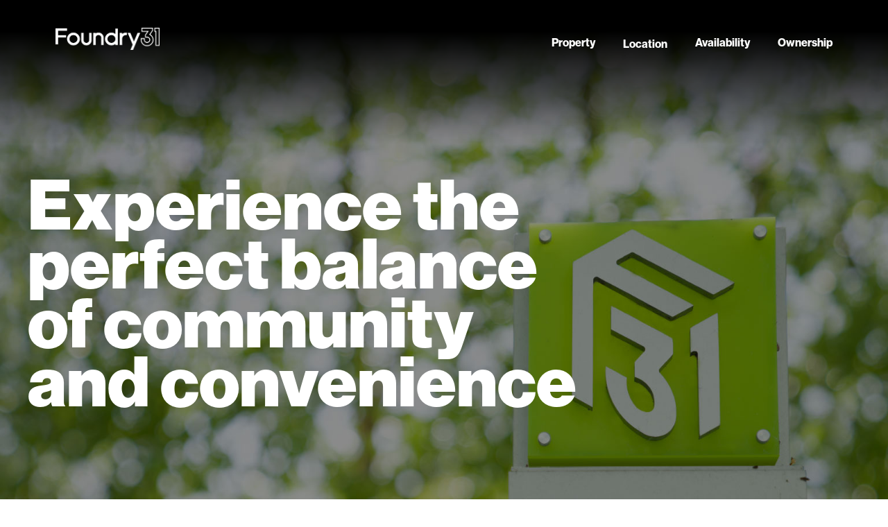

--- FILE ---
content_type: text/html; charset=UTF-8
request_url: https://foundry31.com/location
body_size: 12093
content:
<!DOCTYPE html><html lang="en"><head><meta charSet="utf-8"/><script type="text/javascript" src="https://unpkg.com/@agility/content-fetch@latest/dist/agility-content-fetch.browser.js"></script><script src="https://maps.googleapis.com/maps/api/js?key=AIzaSyAaonYIfBo6EGnvBZUbgMzRXAsnDJrW1TY&amp;libraries=places&amp;v=weekly&amp;channel=2" async=""></script><script>(function(w,d,s,l,i){w[l]=w[l]||[];w[l].push({'gtm.start':
        new Date().getTime(),event:'gtm.js'});var f=d.getElementsByTagName(s)[0],
        j=d.createElement(s),dl=l!='dataLayer'?'&l='+l:'';j.async=true;j.src=
        'https://www.googletagmanager.com/gtm.js?id='+i+dl;f.parentNode.insertBefore(j,f);
        })(window,document,'script','dataLayer','GTM-PS4VNJL');</script><style>:root {
      --primary:  #FFC781;
      --secondary: #C5D93E;
      --tertiary: #E3DFDD;
      --oxfordblue: #3A4959;
      --gray: #DFE2E6;


      --font-primary: &quot;Neue Haas Grotesk Display Std 55 Roman&quot;;
      --font-secondary: &quot;Neue Haas Grotesk Display Std 55 Roman&quot;;
      --font-medium: &quot;Neue Haas Grotesk Display Std 65 Medium&quot;;
      --font-bold: &quot;Neue Haas Grotesk Display Std 95 Black&quot;;
}

.text-stone-grey-200 {
    color:#bbbbbb !important;
}



.header:before {
    background: linear-gradient(180deg,#000000 21.63%,rgba(44,65,78,0)) !important;
}

body {
    max-width: 1920px;
    margin: auto !important;
}

nav a {
    font-family: &#x27;Neue Haas Grotesk Display Std 75 Bold&#x27; !important;
}

/*p , nav a{
   letter-spacing: 0.040em;
}
*/

header .container {
    max-width: 1920px;
    padding: 20px 20px 20px 60px;
}

#logo img {
    margin: 20px;
    width: 150px;
}

#youNeed .mt-5.xl\:mt-20 {
    margin-top: 5px;
}

#youNeed .font-75-bold.text-3xl.xl\:text-4xl {
    font-size: 20px;
    line-height: 20px;
}

#youNeed .secondary-container.grid {
    margin-top: 150px;
}

.ctaLink .arrow {
    display: none;
}
a.ctaLink {
    border: solid #e14c00 3px;
    border-radius: 50px;
    display: inline-flex;
    padding: 5px 40px;
    color: #e14c00;
}

a.ctaLink:hover {
    background: #e14c00;
    color: #fff;
}

.logos a.ctaLink {
    border: solid #e14c00 3px;
    border-radius: 50px;
    display: inline-flex;
    padding: 10px 40px;
background: #e14c00;
    color: #fff;
}

.logos a.ctaLink:hover {
    color: #e14c00;
     background: none;
}

#renovation {
    padding: 10rem;
    margin-top: 5rem;
}

section#locationBanner h3 {
    text-align: right;
    font-size: 40px !important;
    line-height: 40px !important;
}

section#locationBox1 h2, section#propertyBox1 h2, section#availabilityBox1 h2, section#ownershipBox1 h2  {
    font-size: 40px !important;
    line-height: 40px !important;

}

#locationBox1 .xl\:col-span-7, #propertyBox1 .xl\:col-span-7, #ownershipBox1 .xl\:col-span-7 {
    margin: 20px 100px;
}


#locationBanner h1, #propertyBox h1, #availabilityBox h1,  #ownershipBox h1{
    font-size: 100px;
    line-height: 85px;
}

section#availabilityBox2 {
    margin: 50px 0 150px;
}


p.contactBox {
    font-size: 20px;
    line-height: 24px;
}

#inTouch a {
    text-decoration: underline;
}

#logo2 h3 {
    max-width: 600px;
    margin: auto;
    margin-bottom: 30px;
}

header.active li a {
    color: #000;
}


#hero1 .text-heroBannerOp2Mobile {
    padding-left: 13rem;
}

.single-image .secondary-container {
    max-width: 1440px !important;
}

.single-image .txtBox {
    max-width: 550px;
    
}

.txtBox .rich-text {
    max-width: 450px;
}


#neighborhood .xl\:gap-50 {
    gap: 100px;
}

section#logoList {
    padding-bottom: 40px;
}

#hero1 .text-heroBannerOp2Mobile {
    padding-left: 8rem;
     padding-top: 8rem;
}

#hero1 h1 {
    line-height: 120px;
}


#hero1 .text-heroBannerOp2Mobile {
    padding-left: 12rem;
     padding-top: 8rem;
}

.footerLogo1&gt;div&gt;div {
    min-width: 160px;
    max-height: 35px;
}

header.active .border-secondary {
    border-color: #000;
}

header nav.h-screen li a {
    color: #fff;
    font-family: &#x27;Neue Haas Grotesk Display Std 75 Bold&#x27;;
    font-size: 2.8rem;
}

nav.h-screen.bg-secondary {
    background: #000;
}


svg#menuOn  {
    width: 30px;
    height: 40px;
}

svg#menuOn rect {
    fill: #ffffff;
}

svg#menuOff rect {
   fill: #C5D93E;
}

.logos img {
    max-width: 200px;
}

.imgBox img {
    padding: 50px !important;
}

.single-image p {
    font-size: 18px;
    line-height: 30px;
}

.single-image .mt-45 {
    margin-top: 35px;
}
.single-image .mb-16 {
    margin-bottom: 35px;
}

.multi-column-with-Title img {
    max-width: 55px;
}

.footer-menu&gt;li a:after{
display:none;
}

footer h3.xl\:text-3xl {
    font-size: 20px !important;
}

footer .xl\:mr-190 ul li a {
    padding-bottom: 8px;
    display: block;
}

#quoteBox .container {
    padding: 135px 0 75px 0;
}

#quoteBox .xl\:text-5xl.text-4x1 {
    font-size: 32px !important;
    line-height: 40px !important;
}

#neighborhood li span.text-4xl {
    font-family: &#x27;Neue Haas Grotesk Display Std 95 Black&#x27;;
    font-size: 24px;
    line-height: 24px;
}

#youNeed .xl\:gap-150 {
    gap: 75px 25px;
}

section#youNeed {
    max-width: 1100px;
    margin: auto;
}
#neighborhood p {
    font-size: 18px;
    line-height: 30px;;
}

#propertyBox1 .rich-text {
    max-width: 550px;
}

span#teconsent {
    margin-left: 32px; 
    font-size: 14px;
}

section#hero1 {
    z-index: 0;
}

@media only screen and (max-width: 1600px) {

#hero1 .text-heroBannerOp2Mobile {
    padding-left: 12rem;
     padding-top: 8rem;
}

#hero1 h1 {
    line-height: 130px;
}



}

@media only screen and (max-width: 1300px) {

#hero1 h1 {
    line-height: 90px;
}


}


@media only screen and (max-width: 768px) {
#locationBanner h1, #propertyBox h1, #availabilityBox h1, #ownershipBox h1 {
    font-size: 60px;
    line-height: 55px;
}

header .container {
    padding: 5px 20px 5px 5px;
}

#locationBox1 .xl\:col-span-7, #propertyBox1 .xl\:col-span-7, #ownershipBox1 .xl\:col-span-7 {
    margin: 20px 5px;
}

section#locationBox1 h2, section#propertyBox1 h2, section#availabilityBox1 h2, section#ownershipBox1 h2 {
    font-size: 30px !important;
    line-height: 30px !important;
}

#renovation {
    padding: 1rem;
    margin-top: 5rem;
}

li.header-nav-item {
    padding-left: 20px;
}
#hero1 h1 {
    line-height: 60px;
}

#hero1 .text-heroBannerOp2Mobile {
    padding-left: 2rem;
    padding-top: 0rem;
}
.logos h3 {
    font-size: 55px;
    line-height: 50px;
}
#youNeed h2 {
    font-size: 55px;
    line-height: 50px;;
}

#youNeed .secondary-container.grid {
    margin-top: 25px;
}

.single-image .text-5xl {
    font-size: 55px;
    line-height: 50px;
}

section#propertyBox {
    background-position-x: -900px;
}

.single-image .imgBox {
    margin: 0 -20px 0 -20px;
}
#neighborhood h3 {
    font-size: 55px;
    line-height: 50px;
}

.single-image .txtBox {
    margin: 25px auto auto auto;
}

.text-lg, .single-image p{
    font-size: 16px;
    line-height: 24px;
}

section#availabilityBox2 {
    margin: 10px 0 75px;
}

section#inTouch {
    padding-top: 64px;
}

section#servingScientists {
    margin-top: -40px;
}

section#ownershipLogo {
    padding: 35px 0 65px;
}

#quoteBox .container {
    padding: 50px 0;
}

#quoteBox .xl\:text-5xl.text-4x1 {
    font-size: 28px !important;
    line-height: 30px !important;
}

#neighborhood p {
    font-size: 16px;
    line-height: 24px;;
}
.imgBox img {
    padding: 0px !important;
}

.logos img {
    max-height: 200px;
    max-width: 150px;
}
span#teconsent {
 margin-left: 0px!important;
}

}


@media (min-width: 1200px){
.xl\:text-8xl
 {
    font-size: 58px !important;
    line-height: 55px  !important;
}
 .xl\:text-6xl
{
    font-size: 58px !important;
    line-height: 55px  !important;
}
.xl\:text-5xl
{
    font-size: 58px !important;
    line-height: 55px  !important;
}

}</style><title>Location</title><meta name="generator" content="Agility CMS"/><meta name="agility_timestamp" content="11/5/2025, 7:16:47 PM"/><meta name="viewport" content="initial-scale=1.0, width=device-width"/><link rel="icon" type="image/x-icon" href="https://digitalasset.oxfordproperties.com/foundry31/31.jpg"/><link rel="stylesheet" href="/prose.css"/><meta name="next-head-count" content="11"/><link rel="preload" href="/_next/static/css/384149400bd4ba91.css" as="style"/><link rel="stylesheet" href="/_next/static/css/384149400bd4ba91.css" data-n-g=""/><link rel="preload" href="/_next/static/css/5674832e1468d24d.css" as="style"/><link rel="stylesheet" href="/_next/static/css/5674832e1468d24d.css" data-n-p=""/><noscript data-n-css=""></noscript><script defer="" nomodule="" src="/_next/static/chunks/polyfills-5cd94c89d3acac5f.js"></script><script src="/_next/static/chunks/webpack-16d5304a33cbbc16.js" defer=""></script><script src="/_next/static/chunks/framework-5f4595e5518b5600.js" defer=""></script><script src="/_next/static/chunks/main-681ca2feb6d47b19.js" defer=""></script><script src="/_next/static/chunks/pages/_app-42a8b9131d3fa49f.js" defer=""></script><script src="/_next/static/chunks/265cea07-46657ec59e34b624.js" defer=""></script><script src="/_next/static/chunks/29107295-fbcfe2172188e46f.js" defer=""></script><script src="/_next/static/chunks/7d0bf13e-90c7d94e7978489f.js" defer=""></script><script src="/_next/static/chunks/75fc9c18-e61c2e0d9c9a0957.js" defer=""></script><script src="/_next/static/chunks/412-5799df5033a555d3.js" defer=""></script><script src="/_next/static/chunks/82-f4d7f18e08738de5.js" defer=""></script><script src="/_next/static/chunks/797-aa9381188a72eb80.js" defer=""></script><script src="/_next/static/chunks/7-ef499bdd0e9c670c.js" defer=""></script><script src="/_next/static/chunks/665-fc98c6b3b398cfb7.js" defer=""></script><script src="/_next/static/chunks/115-6a9b48b80fb1fead.js" defer=""></script><script src="/_next/static/chunks/421-0e23a268df6babdf.js" defer=""></script><script src="/_next/static/chunks/pages/%5B...slug%5D-a26ce3ec3a451eff.js" defer=""></script><script src="/_next/static/ZqM2EX3cy3yE9zRPnF5YC/_buildManifest.js" defer=""></script><script src="/_next/static/ZqM2EX3cy3yE9zRPnF5YC/_ssgManifest.js" defer=""></script><script src="/_next/static/ZqM2EX3cy3yE9zRPnF5YC/_middlewareManifest.js" defer=""></script><style data-styled="" data-styled-version="5.3.11"></style></head><body><div id="__next" data-reactroot=""><a class="skip-to-content-link" href="#main">Skip to main content</a><header class="fixed header top-0 left-0 w-full z-50 transition-bg duration-500 false"><div id="logo" class="container flex justify-between align-middle py-26"><a href="/" class="z-50" title="oxford"><img src="https://digitalasset.oxfordproperties.com/foundry31/Foundry31-Logo2.png" width="100" class="w-75 xl:w-100"/></a><button id="mobile-menu" class="block xl:hidden z-50" aria-label="menu"><svg width="20" height="16" viewBox="0 0 20 16" fill="none" xmlns="http://www.w3.org/2000/svg" id="menuOn"><rect y="7" width="20" height="2" rx="1" fill="white"></rect><rect width="20" height="2" rx="1" fill="white"></rect><rect y="14" width="20" height="2" rx="1" fill="white"></rect></svg></button><nav id="header-nav" class="false xl:flex items-end"><ul class="container flex flex-col xl:flex-row xl:items-center"><div><li class=" header-nav-item relative mb-40 xl:mb-0 xl:mr-40 z-10"><div class="flex justify-between items-center text-white"><a class="flex-1 text-3.5xl leading-28 xl:text-lg font-55-roman font-medium xl:leading-18" href="property" target="_self">Property</a></div></li></div><div><li class=" header-nav-item relative mb-40 xl:mb-0 xl:mr-40 z-10"><div class="flex justify-between items-center text-white"><a class="flex-1 text-3.5xl leading-28 xl:text-lg font-55-roman font-medium xl:leading-18" href="location" target="_self">Location</a></div></li></div><div><li class=" header-nav-item relative mb-40 xl:mb-0 xl:mr-40 z-10"><div class="flex justify-between items-center text-white"><a class="flex-1 text-3.5xl leading-28 xl:text-lg font-55-roman font-medium xl:leading-18" href="availability" target="_self">Availability</a></div></li></div><div><li class=" header-nav-item relative mb-40 xl:mb-0 xl:mr-40 z-10"><div class="flex justify-between items-center text-white"><a class="flex-1 text-3.5xl leading-28 xl:text-lg font-55-roman font-medium xl:leading-18" href="ownership" target="_self">Ownership</a></div></li></div></ul></nav></div></header><main id="main"><div><div><section id="locationBanner" class="hero-banner flex flex-col justify-center w-full  bg-center xl:bg-cover bg-no-repeat" style="background-image:url(&quot;https://digitalasset.oxfordproperties.com/foundry31/location-bg.jpg?q=90&quot;);height:900px" aria-label="location_page_banner"><div class="secondary-container text-left mb-16 xl:mb-50"><h1 class="font-75-bold xl:text-9xl text-8xl text-white "><div>Experience the <br class='sm:hidden hidden md:block' />perfect balance <br class='sm:hidden hidden md:block' />of community <br class='sm:hidden hidden md:block' />and convenience </div></h1></div></section></div><div><section class="text-oxford-gray-900 bg-white secondary-text-with-image single-image" id="locationBox1"><div class="grid grid-cols-1 gap-y-20 py-64 xl:undefined
         xl:grid-cols-2 xl:gap-64 secondary-container"><div class="order-last md:justify-center sm:order-last  xl:px-25 "><div class="txtBox  "><section class="rich-text "><h2 class="font-75-bold text-5xl xl:text-6xl mb-3 xl:pt-15 text-right"><img class="inline-block text-right mb-25 xl:mb-35" src="https://digitalasset.oxfordproperties.com/foundry31/F31-Circle-Green.png" alt="F31 Green" /><br />Foundry31 is at <br />the nucleus of a top life <br class="sm:hidden hidden md:block" />sciences cluster. <br class="sm:hidden hidden md:block" />Mere minutes from <br class="sm:hidden hidden md:block" />UC Berkeley. And part of <br class="sm:hidden hidden md:block" />the thriving East Bay.</h2></section></div></div><div class=" flex justify-center items-center imgBox"><span style="box-sizing:border-box;display:inline-block;overflow:hidden;width:initial;height:initial;background:none;opacity:1;border:0;margin:0;padding:0;position:relative;max-width:100%"><span style="box-sizing:border-box;display:block;width:initial;height:initial;background:none;opacity:1;border:0;margin:0;padding:0;max-width:100%"><img style="display:block;max-width:100%;width:initial;height:initial;background:none;opacity:1;border:0;margin:0;padding:0" alt="" aria-hidden="true" src="data:image/svg+xml,%3csvg%20xmlns=%27http://www.w3.org/2000/svg%27%20version=%271.1%27%20width=%27508%27%20height=%27508%27/%3e"/></span><img alt="life sciences cluster" src="[data-uri]" decoding="async" data-nimg="intrinsic" style="position:absolute;top:0;left:0;bottom:0;right:0;box-sizing:border-box;padding:0;border:none;margin:auto;display:block;width:0;height:0;min-width:100%;max-width:100%;min-height:100%;max-height:100%;object-fit:contain;object-position:center;filter:blur(20px);background-size:contain;background-image:url(&quot;https://digitalasset.oxfordproperties.com/foundry31/Circlebuild%20IMG.png&quot;);background-position:center"/><noscript><img alt="life sciences cluster" srcSet="/_next/image?url=https%3A%2F%2Fdigitalasset.oxfordproperties.com%2Ffoundry31%2FCirclebuild%2520IMG.png&amp;w=640&amp;q=75 1x, /_next/image?url=https%3A%2F%2Fdigitalasset.oxfordproperties.com%2Ffoundry31%2FCirclebuild%2520IMG.png&amp;w=1080&amp;q=75 2x" src="/_next/image?url=https%3A%2F%2Fdigitalasset.oxfordproperties.com%2Ffoundry31%2FCirclebuild%2520IMG.png&amp;w=1080&amp;q=75" decoding="async" data-nimg="intrinsic" style="position:absolute;top:0;left:0;bottom:0;right:0;box-sizing:border-box;padding:0;border:none;margin:auto;display:block;width:0;height:0;min-width:100%;max-width:100%;min-height:100%;max-height:100%;object-fit:contain;object-position:center" loading="lazy"/></noscript></span></div></div></section></div><div><section class="text-oxford-gray-900 bg-white secondary-text-with-image single-image" id="" aria-label="Surround
yourself with 
innovation"><div class="grid grid-cols-1 gap-y-20 py-64 xl:undefined
         xl:grid-cols-2 xl:gap-64 secondary-container"><div class="order-last md:justify-center sm:order-first flex items-center xl:justify-end xl:px-25 "><div class="txtBox  "><h3 class="font-75-bold text-5xl xl:text-6xl mb-3 xl:pt-15"><div>Surround<br class='sm:hidden hidden md:block' />yourself with <br class='sm:hidden hidden md:block' />innovation</div></h3><section class="rich-text "><p>Life sciences companies dot the East Bay region, making it an easy choice for your business.</p></section></div></div><div class=" flex justify-center items-center imgBox"><span style="box-sizing:border-box;display:inline-block;overflow:hidden;width:initial;height:initial;background:none;opacity:1;border:0;margin:0;padding:0;position:relative;max-width:100%"><span style="box-sizing:border-box;display:block;width:initial;height:initial;background:none;opacity:1;border:0;margin:0;padding:0;max-width:100%"><img style="display:block;max-width:100%;width:initial;height:initial;background:none;opacity:1;border:0;margin:0;padding:0" alt="" aria-hidden="true" src="data:image/svg+xml,%3csvg%20xmlns=%27http://www.w3.org/2000/svg%27%20version=%271.1%27%20width=%27716%27%20height=%27576%27/%3e"/></span><img alt="Location_txtWithImg2" src="[data-uri]" decoding="async" data-nimg="intrinsic" style="position:absolute;top:0;left:0;bottom:0;right:0;box-sizing:border-box;padding:0;border:none;margin:auto;display:block;width:0;height:0;min-width:100%;max-width:100%;min-height:100%;max-height:100%;object-fit:contain;object-position:center;filter:blur(20px);background-size:contain;background-image:url(&quot;https://digitalasset.oxfordproperties.com/foundry31/surroundIMG.png&quot;);background-position:center"/><noscript><img alt="Location_txtWithImg2" srcSet="/_next/image?url=https%3A%2F%2Fdigitalasset.oxfordproperties.com%2Ffoundry31%2FsurroundIMG.png&amp;w=750&amp;q=75 1x, /_next/image?url=https%3A%2F%2Fdigitalasset.oxfordproperties.com%2Ffoundry31%2FsurroundIMG.png&amp;w=1920&amp;q=75 2x" src="/_next/image?url=https%3A%2F%2Fdigitalasset.oxfordproperties.com%2Ffoundry31%2FsurroundIMG.png&amp;w=1920&amp;q=75" decoding="async" data-nimg="intrinsic" style="position:absolute;top:0;left:0;bottom:0;right:0;box-sizing:border-box;padding:0;border:none;margin:auto;display:block;width:0;height:0;min-width:100%;max-width:100%;min-height:100%;max-height:100%;object-fit:contain;object-position:center" loading="lazy"/></noscript></span></div></div></section></div><div><section class="text-oxford-gray-900 bg-white secondary-text-with-image single-image" id="" aria-label="Connect with
thought leaders
across the Bay Area"><div class="grid grid-cols-1 gap-y-20 py-64 xl:undefined
         xl:grid-cols-2 xl:gap-64 secondary-container"><div class="order-last md:justify-center sm:order-last flex items-center xl:justify-start xl:px-25 "><div class="txtBox  "><h3 class="font-75-bold text-5xl xl:text-6xl mb-3 xl:pt-15"><div>Connect with<br class='sm:hidden hidden md:block' />thought leaders<br class='sm:hidden hidden md:block' />across the Bay Area</div></h3><section class="rich-text "><p>With Berkeley, Oakland, and San Francisco just minutes away, you can mingle with&mdash;and tap into&mdash;some of the greatest minds in life sciences.</p></section></div></div><div class=" flex justify-center items-center imgBox"><span style="box-sizing:border-box;display:inline-block;overflow:hidden;width:initial;height:initial;background:none;opacity:1;border:0;margin:0;padding:0;position:relative;max-width:100%"><span style="box-sizing:border-box;display:block;width:initial;height:initial;background:none;opacity:1;border:0;margin:0;padding:0;max-width:100%"><img style="display:block;max-width:100%;width:initial;height:initial;background:none;opacity:1;border:0;margin:0;padding:0" alt="" aria-hidden="true" src="data:image/svg+xml,%3csvg%20xmlns=%27http://www.w3.org/2000/svg%27%20version=%271.1%27%20width=%27715%27%20height=%27644%27/%3e"/></span><img alt="Location_txtWithImg3" src="[data-uri]" decoding="async" data-nimg="intrinsic" style="position:absolute;top:0;left:0;bottom:0;right:0;box-sizing:border-box;padding:0;border:none;margin:auto;display:block;width:0;height:0;min-width:100%;max-width:100%;min-height:100%;max-height:100%;object-fit:contain;object-position:center;filter:blur(20px);background-size:contain;background-image:url(&quot;https://digitalasset.oxfordproperties.com/foundry31/bayArea.png&quot;);background-position:center"/><noscript><img alt="Location_txtWithImg3" srcSet="/_next/image?url=https%3A%2F%2Fdigitalasset.oxfordproperties.com%2Ffoundry31%2FbayArea.png&amp;w=750&amp;q=75 1x, /_next/image?url=https%3A%2F%2Fdigitalasset.oxfordproperties.com%2Ffoundry31%2FbayArea.png&amp;w=1920&amp;q=75 2x" src="/_next/image?url=https%3A%2F%2Fdigitalasset.oxfordproperties.com%2Ffoundry31%2FbayArea.png&amp;w=1920&amp;q=75" decoding="async" data-nimg="intrinsic" style="position:absolute;top:0;left:0;bottom:0;right:0;box-sizing:border-box;padding:0;border:none;margin:auto;display:block;width:0;height:0;min-width:100%;max-width:100%;min-height:100%;max-height:100%;object-fit:contain;object-position:center" loading="lazy"/></noscript></span></div></div></section></div><div><div class="text-white text-center rich-text-module py-48 xl:py-115"><i class="fas fa-map-marked-alt xl:text-9xl animate-pulse"></i></div></div><div><section id="youNeed" class="multi-column-with-Title py-120 xl:py-190 text-black bg-white bg-center bg-cover bg-no-repeat" aria-label="Go anywhere from here"><div class="secondary-container flex flex-col items-center text-center"><h2 class="font-75-bold text-7xl xl:text-8xl mb-24 "> <div>Go anywhere from here</div></h2><p class="font-secondary text-lg xl:text-2xl"><div>With quick access to all the major transportation systems,<br class='sm:hidden hidden md:block' />Foundry31 makes travel about as easy as it can be.</div></p></div><div class="secondary-container grid grid-cols-1 xl:grid-cols-3 
        lg:grid-cols-3 xl:gap-150 gap-25 mt-50 xl:mt-100"><div class="text-left"><img class="pb-20" src="https://digitalasset.oxfordproperties.com/foundry31/bus-icon.png" alt="&lt;p&gt;Amtrak, BART and Emery Go-Round&lt;/p&gt;"/><div class="font-75-bold text-3xl xl:text-4xl"><p>Amtrak, BART and Emery Go-Round</p></div><p class="font-75-bold"></p><div class="mt-5 xl:mt-20"><p>Nearby stations bring destinations near or<br />far within reach&mdash;and the free shuttle<br />completes the trip.</p></div></div><div class="text-left"><img class="pb-20" src="https://digitalasset.oxfordproperties.com/foundry31/car-icon2.png" alt="&lt;p&gt;Highways&lt;/p&gt;"/><div class="font-75-bold text-3xl xl:text-4xl"><p>Highways</p></div><p class="font-75-bold"></p><div class="mt-5 xl:mt-20"><p>With the entrance to I-80 two blocks away,<br />access is only minutes from the office.</p></div></div><div class="text-left"><img class="pb-20" src="https://digitalasset.oxfordproperties.com/foundry31/plane-icon.png" alt="&lt;p&gt;SFO &amp;amp; OAK&lt;/p&gt;"/><div class="font-75-bold text-3xl xl:text-4xl"><p>SFO &amp; OAK</p></div><p class="font-75-bold"></p><div class="mt-5 xl:mt-20"><p>Gotta fly? San Francisco and Oakland<br />International Airports are easy to get to in <br />under half an hour.</p></div></div></div></section></div><div><section class="text-with-background bg-secondary" id="quoteBox"><div class="container px-25 pt-75 pb-40 xl:pt-117 xl:pb-66"><div class="text-black"><section class="rich-text "><div class="py-50 max-w-lg text-center" style="margin: auto;">
<h3 class="font-75-bold xl:text-5xl text-4x1 ">Emeryville ranked #1 among Best Suburbs for <br class="sm:hidden hidden md:block" />Professionals in California</h3>
<p class="mt-20">&mdash; niche.com</p>
</div></section></div></div></section></div></div></main><footer class="bg-black"><div class="relative secondary-container text-white py-28 xl:py-40"><div class="flex flex-col xl:flex-row mb-40 xl:mb-80"><div class="flex flex-col justify-left"><div class="footerLogo1"><span style="box-sizing:border-box;display:inline-block;overflow:hidden;width:initial;height:initial;background:none;opacity:1;border:0;margin:0;padding:0;position:relative;max-width:100%"><span style="box-sizing:border-box;display:block;width:initial;height:initial;background:none;opacity:1;border:0;margin:0;padding:0;max-width:100%"><img style="display:block;max-width:100%;width:initial;height:initial;background:none;opacity:1;border:0;margin:0;padding:0" alt="" aria-hidden="true" src="data:image/svg+xml,%3csvg%20xmlns=%27http://www.w3.org/2000/svg%27%20version=%271.1%27%20width=%27100%27%20height=%27100%27/%3e"/></span><img alt="Logo" src="[data-uri]" decoding="async" data-nimg="intrinsic" class="object-contain" style="position:absolute;top:0;left:0;bottom:0;right:0;box-sizing:border-box;padding:0;border:none;margin:auto;display:block;width:0;height:0;min-width:100%;max-width:100%;min-height:100%;max-height:100%"/><noscript><img alt="Logo" srcSet="/_next/image?url=https%3A%2F%2Fdigitalasset.oxfordproperties.com%2Ffoundry31%2FFoundry31-Logo2.png&amp;w=128&amp;q=75 1x, /_next/image?url=https%3A%2F%2Fdigitalasset.oxfordproperties.com%2Ffoundry31%2FFoundry31-Logo2.png&amp;w=256&amp;q=75 2x" src="/_next/image?url=https%3A%2F%2Fdigitalasset.oxfordproperties.com%2Ffoundry31%2FFoundry31-Logo2.png&amp;w=256&amp;q=75" decoding="async" data-nimg="intrinsic" style="position:absolute;top:0;left:0;bottom:0;right:0;box-sizing:border-box;padding:0;border:none;margin:auto;display:block;width:0;height:0;min-width:100%;max-width:100%;min-height:100%;max-height:100%" class="object-contain" loading="lazy"/></noscript></span></div><div class="flex flex-col xl:flex-row justify-between gap-20 xl:gap-0"><div class="xl:mr-190"><section class="rich-text "><p class="footAddress"><strong>1222&nbsp; 67<sup>th</sup> Street, <br /></strong><strong>Emeryville, CA</strong></p></section></div><div class="xl:mr-190"><h3 class="text-3xl xl:text-3xl mb-4 xl:mb-16 font-bold">Quick Links</h3><ul class=""><li><a href="/property" target="_self">Property</a></li><li><a href="/location" target="_self">Location</a></li><li><a href="/availability" target="_self">Availability</a></li><li><a href="/ownership" target="_self">Ownership</a></li></ul></div></div></div></div><button class="block xl:absolute top-28 xl:top-40 right-20 xl:right-0 border-2 border-white p-4 xl:p-12 mb-40 xl:mb-0 mx-auto"><svg width="24" height="24" viewBox="0 0 24 24" fill="none" xmlns="http://www.w3.org/2000/svg"><path fill-rule="evenodd" clip-rule="evenodd" d="M7.70757 15.7064C7.61532 15.8019 7.50498 15.8781 7.38297 15.9305C7.26097 15.9829 7.12975 16.0105 6.99697 16.0117C6.86419 16.0128 6.73251 15.9875 6.60962 15.9373C6.48672 15.887 6.37507 15.8127 6.28117 15.7188C6.18728 15.6249 6.11303 15.5133 6.06275 15.3904C6.01247 15.2675 5.98717 15.1358 5.98832 15.003C5.98947 14.8702 6.01706 14.739 6.06947 14.617C6.12188 14.495 6.19806 14.3847 6.29357 14.2924L11.2936 9.29243C11.4811 9.10496 11.7354 8.99964 12.0006 8.99964C12.2657 8.99964 12.52 9.10496 12.7076 9.29243L17.7086 14.2924C17.8962 14.4799 18.0017 14.7343 18.0018 14.9996C18.0019 15.2648 17.8966 15.5193 17.7091 15.7069C17.5216 15.8946 17.2672 16 17.0019 16.0001C16.7367 16.0002 16.4822 15.8949 16.2946 15.7074L12.0006 11.4134L7.70757 15.7064Z" fill="white"></path></svg></button><div class="flex justify-between flex-col xl:flex-row xl:items-end "><div class="flex xl:mb-0 xl:order-3 order-2 mb-10"><a href="https://www.oxfordproperties.com/" class="inline-flex  xl:justify-end " target="_blank"><svg class="xl:hidden" width="139" height="40" viewBox="0 0 139 40" fill="none" xmlns="http://www.w3.org/2000/svg"><g clip-path="url(#clip0_610_1462)"><path d="M8.88251 27.2408C5.93543 27.2408 3.97503 29.1392 3.97503 31.9974C3.97503 34.8557 5.92954 36.7529 8.88251 36.7529C11.8143 36.7529 13.7676 34.8545 13.7676 31.9974C13.7676 29.1404 11.8143 27.2408 8.88251 27.2408ZM8.88251 40.0003C3.20407 40.0003 0 35.9757 0 31.9974C0 28.2232 3.04375 23.9922 8.88251 23.9922C14.7213 23.9922 17.745 28.2457 17.745 31.9974C17.745 35.9994 14.4513 40.0003 8.88251 40.0003Z" fill="white"></path><path d="M38.5387 24.1992L34.9043 28.7945L31.2004 24.1992H26.2022L32.404 31.7227L25.8379 39.7956H30.769L34.9043 34.6498L39.1057 39.7956H44.1063L37.3822 31.7227L43.4497 24.1992H38.5387Z" fill="white"></path><path d="M52.998 24.1992V39.7956H56.8599V33.3933H63.6783V30.5339H56.8599V27.0575H63.6783V24.1992H52.998Z" fill="white"></path><path d="M81.7755 27.2408C78.8202 27.2408 76.8668 29.1392 76.8668 31.9974C76.8668 34.8557 78.8202 36.7529 81.7755 36.7529C84.7061 36.7529 86.6594 34.8545 86.6594 31.9974C86.6594 29.1404 84.7061 27.2408 81.7755 27.2408ZM81.7755 40.0003C76.0935 40.0003 72.8906 35.9757 72.8906 31.9974C72.8906 28.2232 75.9344 23.9922 81.7755 23.9922C87.6166 23.9922 90.6345 28.2457 90.6345 31.9974C90.6345 35.9994 87.342 40.0003 81.7755 40.0003Z" fill="white"></path><path d="M104.124 30.6004H106.17C107.238 30.6004 108.282 30.1436 108.282 28.8207C108.282 27.652 107.532 27.0587 106.08 27.0587H104.124V30.6004ZM107.189 24.1934C110.372 24.1934 112.258 26.3409 112.258 28.6747C112.258 30.3904 111.373 31.6694 109.6 32.4952C111.189 33.2949 111.667 35.2146 113.844 39.7897H109.6C107.94 36.4498 107.327 33.4551 105.238 33.4551H104.124V39.7945H100.264V24.204L107.189 24.1934Z" fill="white"></path><path d="M127.367 36.9373H129.891C133.774 36.9373 134.934 34.2855 134.934 31.9979C134.934 29.3212 133.502 27.0586 129.845 27.0586H127.369L127.367 36.9373ZM130.342 24.2051C136.001 24.2051 138.909 27.7503 138.909 32.0252C138.909 36.5077 136.092 39.8014 129.911 39.8014H123.504V24.2051H130.342Z" fill="white"></path><path d="M22.6296 11.748H21.1855V39.755H22.6296V11.748Z" fill="white"></path><path d="M48.3105 6.5625H46.8652V39.7568H48.3105V6.5625Z" fill="white"></path><path d="M69.6191 17.875H68.1738V39.7562H69.6191V17.875Z" fill="white"></path><path d="M95.1641 0H93.7188V39.7936H95.1641V0Z" fill="white"></path><path d="M118.643 14.1406H117.199V39.7936H118.643V14.1406Z" fill="white"></path></g><defs><clipPath id="clip0_610_1462"><rect width="138.909" height="40" fill="white"></rect></clipPath></defs></svg><svg class="hidden xl:block w-3/4" width="191" height="55" viewBox="0 0 191 55" fill="none" xmlns="http://www.w3.org/2000/svg"><g clip-path="url(#clip0_763_2997)"><path d="M12.2135 37.4551C8.16122 37.4551 5.46566 40.0654 5.46566 43.9955C5.46566 47.9256 8.15311 50.5342 12.2135 50.5342C16.2446 50.5342 18.9305 47.9239 18.9305 43.9955C18.9305 40.067 16.2446 37.4551 12.2135 37.4551ZM12.2135 54.9994C4.4056 54.9994 0 49.4656 0 43.9955C0 38.8059 4.18516 32.9883 12.2135 32.9883C20.2418 32.9883 24.3994 38.8369 24.3994 43.9955C24.3994 49.4982 19.8706 54.9994 12.2135 54.9994Z" fill="white"></path><path d="M52.9909 33.2734L47.9937 39.5919L42.9008 33.2734H36.0282L44.5558 43.6183L35.5273 54.7185H42.3076L47.9937 47.643L53.7706 54.7185H60.6464L51.4008 43.6183L59.7436 33.2734H52.9909Z" fill="white"></path><path d="M72.8711 33.2734V54.7185H78.1811V45.9153H87.5564V41.9836H78.1811V37.2035H87.5564V33.2734H72.8711Z" fill="white"></path><path d="M112.443 37.4551C108.38 37.4551 105.694 40.0654 105.694 43.9955C105.694 47.9256 108.38 50.5342 112.443 50.5342C116.473 50.5342 119.159 47.9239 119.159 43.9955C119.159 40.067 116.473 37.4551 112.443 37.4551ZM112.443 54.9994C104.631 54.9994 100.227 49.4656 100.227 43.9955C100.227 38.8059 104.412 32.9883 112.443 32.9883C120.475 32.9883 124.624 38.8369 124.624 43.9955C124.624 49.4982 120.097 54.9994 112.443 54.9994Z" fill="white"></path><path d="M143.172 42.0772H145.984C147.453 42.0772 148.889 41.4491 148.889 39.6301C148.889 38.0232 147.858 37.2075 145.861 37.2075H143.172V42.0772ZM147.386 33.2676C151.762 33.2676 154.356 36.2204 154.356 39.4294C154.356 41.7885 153.139 43.5472 150.701 44.6826C152.886 45.7822 153.542 48.4218 156.536 54.7126H150.701C148.419 50.1201 147.576 46.0024 144.703 46.0024H143.172V54.7191H137.863V33.2823L147.386 33.2676Z" fill="white"></path><path d="M175.132 50.788H178.602C183.942 50.788 185.537 47.1418 185.537 43.9964C185.537 40.3159 183.567 37.2048 178.539 37.2048H175.135L175.132 50.788ZM179.223 33.2812C187.004 33.2812 191.002 38.1559 191.002 44.0339C191.002 50.1974 187.128 54.7262 178.63 54.7262H169.82V33.2812H179.223Z" fill="white"></path><path d="M31.1184 16.1543H29.1328V54.6639H31.1184V16.1543Z" fill="white"></path><path d="M66.4266 9.02344H64.4395V54.6656H66.4266V9.02344Z" fill="white"></path><path d="M95.7275 24.5781H93.7402V54.6647H95.7275V24.5781Z" fill="white"></path><path d="M130.851 0H128.863V54.7161H130.851V0Z" fill="white"></path><path d="M163.136 19.4434H161.15V54.7163H163.136V19.4434Z" fill="white"></path></g><defs><clipPath id="clip0_763_2997"><rect width="191" height="55" fill="white"></rect></clipPath></defs></svg></a></div><div class="flex-1 xl:w-32 order-3 xl:order-2"> <p class="text-sm xl:text-md">© Oxford Properties Group, 2023.  All rights reserved.</p> </div><div class="flex-1 xl:order-2 order-1 xl:mb-0 mb-20"><ul class="flex flex-wrap footer-menu"><li class="mr-32"><a href="https://www.oxfordproperties.com/privacy" rel="noopener noreferrer" target="_blank" class="text-md">Privacy</a></li><li class="mr-32"><a href="https://www.oxfordproperties.com/accessibility" rel="noopener noreferrer" target="_blank" class="text-md">Accessibility </a></li><li class=""><a href="https://www.oxfordproperties.com/legal-notice" rel="noopener noreferrer" target="_blank" class="text-md">Legal notice</a></li><li><span id="teconsent"></span></li></ul></div></div></div></footer></div><script id="__NEXT_DATA__" type="application/json">{"props":{"pageProps":{"sitemapNode":{"title":"Location","name":"location","pageID":395,"menuText":"Location","visible":{"menu":true,"sitemap":true},"path":"/location","redirect":null,"isFolder":false},"page":{"pageID":395,"name":"location","path":null,"title":"Location","menuText":"Location","pageType":"static","templateName":"One Column Template","redirectUrl":"","securePage":false,"excludeFromOutputCache":false,"visible":{"menu":true,"sitemap":true},"seo":{"metaDescription":"","metaKeywords":"","metaHTML":"","menuVisible":null,"sitemapVisible":null},"scripts":{"excludedFromGlobal":false,"top":null,"bottom":null},"properties":{"state":2,"modified":"2022-09-20T18:05:12.127","versionID":5083},"zones":{"MainContentZone":[{"module":"SiteGenerator:HeroBanner","item":{"contentID":4140,"properties":{"state":2,"modified":"2022-09-20T18:05:13.43","versionID":34981,"referenceName":"location_sitegeneratorheroba0bca0e","definitionName":"SiteGenerator:HeroBanner","itemOrder":0},"fields":{"title":"Experience the \nperfect balance \nof community \nand convenience ","bgImage":{"label":"location_page_banner","url":"https://digitalasset.oxfordproperties.com/foundry31/location-bg.jpg","target":null,"filesize":157947,"pixelHeight":"1080","pixelWidth":"1920","height":1080,"width":1920},"titleTextColor":"text-white","titleFontSizeMobile":"text-8xl","titleFontSizeDesktop":"xl:text-9xl","subTitleTextColor":"text-twilight-blue-100","subTitleFontSizeMobile":"text-8xl","descriptionTextColor":"text-white","subTitleFontSizeDesktop":"xl:text-9xl","textAlignment":"text-left","verticalAlignment":"justify-center","moduleHeight":"900","id":"locationBanner"}}},{"module":"SiteGenerator:ImageWithText(SingleImage)","item":{"contentID":4141,"properties":{"state":2,"modified":"2022-09-20T18:05:14.313","versionID":34982,"referenceName":"location_sitegeneratorimagewa0c36e","definitionName":"SiteGenerator:ImageWithText(SingleImage)","itemOrder":0},"fields":{"description":"\u003ch2 class=\"font-75-bold text-5xl xl:text-6xl mb-3 xl:pt-15 text-right\"\u003e\u003cimg class=\"inline-block text-right mb-25 xl:mb-35\" src=\"https://digitalasset.oxfordproperties.com/foundry31/F31-Circle-Green.png\" alt=\"F31 Green\" /\u003e\u003cbr /\u003eFoundry31 is at \u003cbr /\u003ethe nucleus of a top life \u003cbr class=\"sm:hidden hidden md:block\" /\u003esciences cluster. \u003cbr class=\"sm:hidden hidden md:block\" /\u003eMere minutes from \u003cbr class=\"sm:hidden hidden md:block\" /\u003eUC Berkeley. And part of \u003cbr class=\"sm:hidden hidden md:block\" /\u003ethe thriving East Bay.\u003c/h2\u003e","image":{"label":"life sciences cluster","url":"https://digitalasset.oxfordproperties.com/foundry31/Circlebuild IMG.png","target":null,"filesize":250063,"pixelHeight":"508","pixelWidth":"508","height":508,"width":508},"imageHeight":"300","backgroundColor":"bg-white","textColor":"text-oxford-gray-900","secondTitleColor":"text-atlantic-blue-300","aspectRatioOptions":"1:1","textCenter":"top","horizontalAlignment":"xl:justify-start","textPosition":"right","id":"locationBox1"}}},{"module":"SiteGenerator:ImageWithText(SingleImage)","item":{"contentID":4142,"properties":{"state":2,"modified":"2022-09-20T18:05:14.91","versionID":34983,"referenceName":"location_sitegeneratorimagewd8c0c4","definitionName":"SiteGenerator:ImageWithText(SingleImage)","itemOrder":0},"fields":{"firstTitle":"Surround\r\nyourself with \r\ninnovation","description":"\u003cp\u003eLife sciences companies dot the East Bay region, making it an easy choice for your business.\u003c/p\u003e","image":{"label":"Location_txtWithImg2","url":"https://digitalasset.oxfordproperties.com/foundry31/surroundIMG.png","target":null,"filesize":304070,"pixelHeight":"576","pixelWidth":"716","height":576,"width":716},"backgroundColor":"bg-white","textColor":"text-oxford-gray-900","secondTitleColor":"text-atlantic-blue-300","aspectRatioOptions":"1:1","textCenter":"center","horizontalAlignment":"xl:justify-end","textPosition":"left"}}},{"module":"SiteGenerator:ImageWithText(SingleImage)","item":{"contentID":4143,"properties":{"state":2,"modified":"2022-09-20T18:05:15.713","versionID":34984,"referenceName":"location_sitegeneratorimagew7a9a66","definitionName":"SiteGenerator:ImageWithText(SingleImage)","itemOrder":0},"fields":{"firstTitle":"Connect with\r\nthought leaders\r\nacross the Bay Area","description":"\u003cp\u003eWith Berkeley, Oakland, and San Francisco just minutes away, you can mingle with\u0026mdash;and tap into\u0026mdash;some of the greatest minds in life sciences.\u003c/p\u003e","image":{"label":"Location_txtWithImg3","url":"https://digitalasset.oxfordproperties.com/foundry31/bayArea.png","target":null,"filesize":853079,"pixelHeight":"644","pixelWidth":"715","height":644,"width":715},"backgroundColor":"bg-white","textColor":"text-oxford-gray-900","secondTitleColor":"text-atlantic-blue-300","aspectRatioOptions":"1:1","textCenter":"center","horizontalAlignment":"xl:justify-start","textPosition":"right"}}},{"module":"SiteGenerator:MapSlider","item":{"contentID":4230,"properties":{"state":2,"modified":"2022-09-20T18:05:16.107","versionID":34985,"referenceName":"site generator : map slider2277","definitionName":"SiteGenerator:MapSlider","itemOrder":0},"fields":{"centerLocationIcon":{"label":"Foundry31_logo","url":"https://digitalasset.oxfordproperties.com/foundry31/Foundry31-Logo-sm.png","target":null,"filesize":2674,"pixelHeight":"75","pixelWidth":"56","height":75,"width":56},"longitude":"-122.28755093062514","latitude":"37.85031739644735","radius":"1500","zoom":"15","zoomMobile":"15","firstTitle":"Explore an \r\narea ripe for \r\ndiscovery","subTitleColor":"text-twilight-blue-100","titleAndSubtitleSize":"text-5xl","textColor":"text-black","description":"Enjoy this historic neighborhood, featuring industrial charm\r\nand popular amenities such as the Public Market, 4th Street\r\nshops and restaurants, and Marina Park Pathway.","descriptionSize":"text-lg","backgroundColor":"bg-white","locations":[{"contentID":4175,"properties":{"state":2,"modified":"2022-09-07T16:01:05.64","versionID":34546,"referenceName":"home_sitegeneratormapslider_892953","definitionName":"SiteGenerator:MapSliderElement","itemOrder":0},"fields":{"title":"Restaurants","placeType":"restaurant","rating":"any","locationIcon":{"label":"restaurant_icon","url":"https://digitalasset.oxfordproperties.com/foundry31/map_Dining-2.png","target":null,"filesize":4594,"pixelHeight":"77","pixelWidth":"77","height":77,"width":77},"prioritizedLocations":{"referencename":"home_sitegeneratormapslider_dd1961","fulllist":true}}},{"contentID":4200,"properties":{"state":2,"modified":"2022-09-07T16:01:46.477","versionID":34549,"referenceName":"home_sitegeneratormapslider_892953","definitionName":"SiteGenerator:MapSliderElement","itemOrder":1},"fields":{"title":"Attractions","placeType":"tourist_attraction","rating":"any","locationIcon":{"label":"attractions_icon","url":"https://digitalasset.oxfordproperties.com/foundry31/map_Attraction-2.png","target":null,"filesize":4045,"pixelHeight":"77","pixelWidth":"77","height":77,"width":77},"prioritizedLocations":{"referencename":"home_sitegeneratormapslider_078aff","fulllist":true}}},{"contentID":4211,"properties":{"state":2,"modified":"2022-09-07T16:02:10.933","versionID":34552,"referenceName":"home_sitegeneratormapslider_892953","definitionName":"SiteGenerator:MapSliderElement","itemOrder":2},"fields":{"title":"Parks","placeType":"park","rating":"any","locationIcon":{"label":"park_icon","url":"https://digitalasset.oxfordproperties.com/foundry31/map_Park-2.png","target":null,"filesize":4274,"pixelHeight":"77","pixelWidth":"77","height":77,"width":77},"prioritizedLocations":{"referencename":"home_sitegeneratormapslider_71fb76","fulllist":true}}},{"contentID":4229,"properties":{"state":2,"modified":"2022-09-07T16:02:31.887","versionID":34555,"referenceName":"home_sitegeneratormapslider_892953","definitionName":"SiteGenerator:MapSliderElement","itemOrder":3},"fields":{"title":"Hotels","placeType":"lodging","rating":"any","locationIcon":{"label":"hotel_icon","url":"https://digitalasset.oxfordproperties.com/foundry31/map_Hotels-2.png","target":null,"filesize":3536,"pixelHeight":"77","pixelWidth":"77","height":77,"width":77},"prioritizedLocations":{"referencename":"home_sitegeneratormapslider_f423c5","fulllist":true}}}],"id":"neighborhood","mapStyle":"[\r\n{\r\n\"featureType\": \"administrative\",\r\n\"elementType\": \"geometry.fill\",\r\n\"stylers\": [{ \"hue\": \"#ff0000\" }]\r\n},\r\n{\r\n\"featureType\": \"administrative.land_parcel\",\r\n\"elementType\": \"labels\",\r\n\"stylers\": [{ \"visibility\": \"off\" }]\r\n},\r\n{\r\n\"featureType\": \"landscape\",\r\n\"elementType\": \"geometry.fill\",\r\n\"stylers\": [{ \"color\": \"#f5f8fa\" }]\r\n},\r\n{\r\n\"featureType\": \"landscape.man_made\",\r\n\"elementType\": \"all\",\r\n\"stylers\": [{ \"visibility\": \"off\" }, { \"color\": \"#ff0000\" }]\r\n},\r\n{\r\n\"featureType\": \"landscape.man_made\",\r\n\"elementType\": \"geometry.fill\",\r\n\"stylers\": [{ \"color\": \"#f7f8fa\" }]\r\n},\r\n{\r\n\"featureType\": \"landscape.man_made\",\r\n\"elementType\": \"labels\",\r\n\"stylers\": [{ \"visibility\": \"off\" }]\r\n},\r\n{\r\n\"featureType\": \"poi\",\r\n\"elementType\": \"geometry\",\r\n\"stylers\": [{ \"visibility\": \"off\" }]\r\n},\r\n{\r\n\"featureType\": \"poi\",\r\n\"elementType\": \"labels\",\r\n\"stylers\": [{ \"visibility\": \"off\" }]\r\n},\r\n{\r\n\"featureType\": \"poi\",\r\n\"elementType\": \"labels.text.fill\",\r\n\"stylers\": [{ \"visibility\": \"on\" }]\r\n},\r\n{\r\n\"featureType\": \"poi\",\r\n\"elementType\": \"labels.icon\",\r\n\"stylers\": [{ \"visibility\": \"simplified\" }, { \"hue\": \"#0055ff\" }]\r\n},\r\n{\r\n\"featureType\": \"poi.attraction\",\r\n\"elementType\": \"all\",\r\n\"stylers\": [{ \"visibility\": \"off\" }]\r\n},\r\n{\r\n\"featureType\": \"poi.attraction\",\r\n\"elementType\": \"labels\",\r\n\"stylers\": [{ \"visibility\": \"off\" }]\r\n},\r\n{\r\n\"featureType\": \"poi.attraction\",\r\n\"elementType\": \"labels.text\",\r\n\"stylers\": [{ \"visibility\": \"on\" }]\r\n},\r\n{\r\n\"featureType\": \"poi.attraction\",\r\n\"elementType\": \"labels.icon\",\r\n\"stylers\": [{ \"visibility\": \"off\" }]\r\n},\r\n{\r\n\"featureType\": \"poi.business\",\r\n\"elementType\": \"geometry\",\r\n\"stylers\": [{ \"visibility\": \"off\" }]\r\n},\r\n{\r\n\"featureType\": \"poi.business\",\r\n\"elementType\": \"geometry.fill\",\r\n\"stylers\": [{ \"color\": \"#d8e5fe\" }]\r\n},\r\n{\r\n\"featureType\": \"poi.business\",\r\n\"elementType\": \"geometry.stroke\",\r\n\"stylers\": [{ \"color\": \"#7a90a2\" }]\r\n},\r\n{\r\n\"featureType\": \"poi.business\",\r\n\"elementType\": \"labels\",\r\n\"stylers\": [{ \"visibility\": \"off\" }]\r\n},\r\n{\r\n\"featureType\": \"poi.business\",\r\n\"elementType\": \"labels.text\",\r\n\"stylers\": [{ \"visibility\": \"off\" }]\r\n},\r\n{\r\n\"featureType\": \"poi.business\",\r\n\"elementType\": \"labels.icon\",\r\n\"stylers\": [{ \"visibility\": \"off\" }]\r\n},\r\n{\r\n\"featureType\": \"poi.government\",\r\n\"elementType\": \"all\",\r\n\"stylers\": [{ \"visibility\": \"off\" }]\r\n},\r\n{\r\n\"featureType\": \"poi.government\",\r\n\"elementType\": \"geometry.stroke\",\r\n\"stylers\": [{ \"color\": \"#dd3838\" }]\r\n},\r\n{\r\n\"featureType\": \"poi.government\",\r\n\"elementType\": \"labels.text\",\r\n\"stylers\": [{ \"visibility\": \"off\" }]\r\n},\r\n{\r\n\"featureType\": \"poi.school\",\r\n\"elementType\": \"all\",\r\n\"stylers\": [{ \"visibility\": \"off\" }]\r\n},\r\n{\r\n\"featureType\": \"poi.sports_complex\",\r\n\"elementType\": \"labels\",\r\n\"stylers\": [{ \"visibility\": \"off\" }]\r\n},\r\n{\r\n\"featureType\": \"road.highway\",\r\n\"elementType\": \"labels.text.stroke\",\r\n\"stylers\": [{ \"visibility\": \"on\" }]\r\n},\r\n{\r\n\"featureType\": \"transit\",\r\n\"elementType\": \"all\",\r\n\"stylers\": [{ \"visibility\": \"on\" }]\r\n},\r\n{\r\n\"featureType\": \"transit\",\r\n\"elementType\": \"labels\",\r\n\"stylers\": [{ \"visibility\": \"on\" }]\r\n},\r\n{\r\n\"featureType\": \"transit\",\r\n\"elementType\": \"labels.text.fill\",\r\n\"stylers\": [{ \"color\": \"#35495a\" }]\r\n},\r\n{\r\n\"featureType\": \"transit\",\r\n\"elementType\": \"labels.icon\",\r\n\"stylers\": [{ \"hue\": \"#ffc600\" }, { \"visibility\": \"off\" }]\r\n},\r\n{\r\n\"featureType\": \"transit.line\",\r\n\"elementType\": \"all\",\r\n\"stylers\": [{ \"visibility\": \"on\" }]\r\n},\r\n{\r\n\"featureType\": \"water\",\r\n\"elementType\": \"geometry.fill\",\r\n\"stylers\": [{ \"color\": \"#7596b2\" }]\r\n}\r\n]\r\n\r\n","applyUnderline":"true","underlineColor":"secondary","mapPosition":"right","locationIconSize":"55"}}},{"module":"SiteGenerator:MultiColumnWithTitle","item":{"contentID":4231,"properties":{"state":2,"modified":"2022-09-20T18:05:16.57","versionID":34986,"referenceName":"location_sitegeneratormulticce8222","definitionName":"SiteGenerator:MultiColumnWithTitle","itemOrder":0},"fields":{"titleTxt":"Go anywhere from here","separationLine":"false","subTitle":"With quick access to all the major transportation systems,\r\nFoundry31 makes travel about as easy as it can be.","columnsPerRow":"3","columns":[{"contentID":4232,"properties":{"state":2,"modified":"2022-09-20T18:23:35.733","versionID":34991,"referenceName":"location_sitegeneratormultic21f128","definitionName":"SiteGenerator:MultiColumnWithTitleElement","itemOrder":0},"fields":{"title":"\u003cp\u003eAmtrak, BART and Emery Go-Round\u003c/p\u003e","icon":{"label":"train_icon","url":"https://digitalasset.oxfordproperties.com/foundry31/bus-icon.png","target":null,"filesize":2374,"pixelHeight":"100","pixelWidth":"100","height":100,"width":100},"description":"\u003cp\u003eNearby stations bring destinations near or\u003cbr /\u003efar within reach\u0026mdash;and the free shuttle\u003cbr /\u003ecompletes the trip.\u003c/p\u003e"}},{"contentID":4233,"properties":{"state":2,"modified":"2022-09-20T17:24:17.807","versionID":34960,"referenceName":"location_sitegeneratormultic21f128","definitionName":"SiteGenerator:MultiColumnWithTitleElement","itemOrder":1},"fields":{"title":"\u003cp\u003eHighways\u003c/p\u003e","icon":{"label":"car_icon","url":"https://digitalasset.oxfordproperties.com/foundry31/car-icon2.png","target":null,"filesize":2389,"pixelHeight":"0","pixelWidth":"0"},"description":"\u003cp\u003eWith the entrance to I-80 two blocks away,\u003cbr /\u003eaccess is only minutes from the office.\u003c/p\u003e"}},{"contentID":4234,"properties":{"state":2,"modified":"2022-08-22T20:41:15.63","versionID":33160,"referenceName":"location_sitegeneratormultic21f128","definitionName":"SiteGenerator:MultiColumnWithTitleElement","itemOrder":2},"fields":{"title":"\u003cp\u003eSFO \u0026amp; OAK\u003c/p\u003e","icon":{"label":"airplane_icon","url":"https://digitalasset.oxfordproperties.com/foundry31/plane-icon.png","target":null,"filesize":2092,"pixelHeight":"100","pixelWidth":"100","height":100,"width":100},"description":"\u003cp\u003eGotta fly? San Francisco and Oakland\u003cbr /\u003eInternational Airports are easy to get to in \u003cbr /\u003eunder half an hour.\u003c/p\u003e"}}],"backgroundColor":"bg-white","textColor":"text-black","titleFontSizeMobile":"text-7xl","titleFontSizeDesktop":"xl:text-8xl","subtitleFontSizeMobile":"text-lg","subtitleFontSizeDesktop":"xl:text-2xl","id":"youNeed"}}},{"module":"SiteGenerator:Richtextarea","item":{"contentID":4299,"properties":{"state":2,"modified":"2022-09-20T18:05:17.013","versionID":34987,"referenceName":"site generator : rich text ad5656c","definitionName":"SiteGenerator:Richtextarea","itemOrder":0},"fields":{"html":"\u003cdiv class=\"py-50 max-w-lg text-center\" style=\"margin: auto;\"\u003e\r\n\u003ch3 class=\"font-75-bold xl:text-5xl text-4x1 \"\u003eEmeryville ranked #1 among Best Suburbs for \u003cbr class=\"sm:hidden hidden md:block\" /\u003eProfessionals in California\u003c/h3\u003e\r\n\u003cp class=\"mt-20\"\u003e\u0026mdash; niche.com\u003c/p\u003e\r\n\u003c/div\u003e","backgroundColor":"secondary","textColor":"dark","id":"quoteBox"}}}]}},"sitemap":{"/home":{"title":"Home","name":"home","pageID":393,"menuText":"Home | Foundry 31","visible":{"menu":false,"sitemap":true},"path":"/home","redirect":null,"isFolder":false},"/property":{"title":"Property","name":"property","pageID":394,"menuText":"Property","visible":{"menu":true,"sitemap":true},"path":"/property","redirect":null,"isFolder":false},"/location":{"title":"Location","name":"location","pageID":395,"menuText":"Location","visible":{"menu":true,"sitemap":true},"path":"/location","redirect":null,"isFolder":false},"/availability":{"title":"Availability","name":"availability","pageID":396,"menuText":"Availability","visible":{"menu":true,"sitemap":true},"path":"/availability","redirect":null,"isFolder":false},"/ownership":{"title":"Ownership","name":"ownership","pageID":397,"menuText":"Ownership","visible":{"menu":true,"sitemap":true},"path":"/ownership","redirect":null,"isFolder":false},"/contactus":{"title":"contactus","name":"contactus","pageID":399,"menuText":"contactus","visible":{"menu":false,"sitemap":false},"path":"/contactus","redirect":null,"isFolder":false}},"sitemapNested":[{"title":"Home","name":"home","pageID":393,"menuText":"Home | Foundry 31","visible":{"menu":false,"sitemap":true},"path":"/home","redirect":null,"isFolder":false},{"title":"Property","name":"property","pageID":394,"menuText":"Property","visible":{"menu":true,"sitemap":true},"path":"/property","redirect":null,"isFolder":false},{"title":"Location","name":"location","pageID":395,"menuText":"Location","visible":{"menu":true,"sitemap":true},"path":"/location","redirect":null,"isFolder":false},{"title":"Availability","name":"availability","pageID":396,"menuText":"Availability","visible":{"menu":true,"sitemap":true},"path":"/availability","redirect":null,"isFolder":false},{"title":"Ownership","name":"ownership","pageID":397,"menuText":"Ownership","visible":{"menu":true,"sitemap":true},"path":"/ownership","redirect":null,"isFolder":false},{"title":"contactus","name":"contactus","pageID":399,"menuText":"contactus","visible":{"menu":false,"sitemap":false},"path":"/contactus","redirect":null,"isFolder":false}],"dynamicPageItem":null,"pageTemplateName":"OneColumnTemplate","headerProps":false,"footerProps":false,"preHeaderProps":false,"cookieProps":false,"favicon":{"label":null,"url":"https://digitalasset.oxfordproperties.com/foundry31/31.jpg","target":null,"filesize":2000,"pixelHeight":"50","pixelWidth":"50","height":50,"width":50},"gtmTagId":"GTM-PS4VNJL","siteConfigProps":{"contentID":3964,"properties":{"state":2,"modified":"2023-08-28T10:01:21.18","versionID":48377,"referenceName":"foundry31siteconfiguration","definitionName":"SiteGenerator:SiteConfiguration","itemOrder":0},"fields":{"siteLogo":{"label":"Logo","url":"https://digitalasset.oxfordproperties.com/foundry31/Foundry31-Logo2.png","target":null,"filesize":6031,"pixelHeight":"69","pixelWidth":"320","height":69,"width":320},"siteTitle":"Foundry 31","siteDescription":"Experience the perfect balance of community and convenience","gTMTagID":"GTM-PS4VNJL","doUnderlineLinks":"true","doUnderlineLinksSecondaryHeader":"false","linksUnderlineColor":"secondary","displayOxfordLogoInHeader":"false","enableHeaderStandOverModule":"false","screenwidthforlogotofadein":"sm","headerType":"primary","sitelogoMobile":{"label":"footer logo","url":"https://digitalasset.oxfordproperties.com/foundry31/footerLogo-footer.png","target":null,"filesize":9589,"pixelHeight":"69","pixelWidth":"320","height":69,"width":320},"headerStyle":"horizontal","headerSearchArrowColor":"twilight-blue-200","headerFontSize":"text-2xl","navigationTextColorSecondaryHeader":"text-oxford-gray-900","navBgColor":"bg-fresh-green-tint-50","cSSVariables":":root {\r\n      --primary:  #FFC781;\r\n      --secondary: #C5D93E;\r\n      --tertiary: #E3DFDD;\r\n      --oxfordblue: #3A4959;\r\n      --gray: #DFE2E6;\r\n\r\n\r\n      --font-primary: \"Neue Haas Grotesk Display Std 55 Roman\";\r\n      --font-secondary: \"Neue Haas Grotesk Display Std 55 Roman\";\r\n      --font-medium: \"Neue Haas Grotesk Display Std 65 Medium\";\r\n      --font-bold: \"Neue Haas Grotesk Display Std 95 Black\";\r\n}\r\n\r\n.text-stone-grey-200 {\r\n    color:#bbbbbb !important;\r\n}\r\n\r\n\r\n\r\n.header:before {\r\n    background: linear-gradient(180deg,#000000 21.63%,rgba(44,65,78,0)) !important;\r\n}\r\n\r\nbody {\r\n    max-width: 1920px;\r\n    margin: auto !important;\r\n}\r\n\r\nnav a {\r\n    font-family: 'Neue Haas Grotesk Display Std 75 Bold' !important;\r\n}\r\n\r\n/*p , nav a{\r\n   letter-spacing: 0.040em;\r\n}\r\n*/\r\n\r\nheader .container {\r\n    max-width: 1920px;\r\n    padding: 20px 20px 20px 60px;\r\n}\r\n\r\n#logo img {\r\n    margin: 20px;\r\n    width: 150px;\r\n}\r\n\r\n#youNeed .mt-5.xl\\:mt-20 {\r\n    margin-top: 5px;\r\n}\r\n\r\n#youNeed .font-75-bold.text-3xl.xl\\:text-4xl {\r\n    font-size: 20px;\r\n    line-height: 20px;\r\n}\r\n\r\n#youNeed .secondary-container.grid {\r\n    margin-top: 150px;\r\n}\r\n\r\n.ctaLink .arrow {\r\n    display: none;\r\n}\r\na.ctaLink {\r\n    border: solid #e14c00 3px;\r\n    border-radius: 50px;\r\n    display: inline-flex;\r\n    padding: 5px 40px;\r\n    color: #e14c00;\r\n}\r\n\r\na.ctaLink:hover {\r\n    background: #e14c00;\r\n    color: #fff;\r\n}\r\n\r\n.logos a.ctaLink {\r\n    border: solid #e14c00 3px;\r\n    border-radius: 50px;\r\n    display: inline-flex;\r\n    padding: 10px 40px;\r\nbackground: #e14c00;\r\n    color: #fff;\r\n}\r\n\r\n.logos a.ctaLink:hover {\r\n    color: #e14c00;\r\n     background: none;\r\n}\r\n\r\n#renovation {\r\n    padding: 10rem;\r\n    margin-top: 5rem;\r\n}\r\n\r\nsection#locationBanner h3 {\r\n    text-align: right;\r\n    font-size: 40px !important;\r\n    line-height: 40px !important;\r\n}\r\n\r\nsection#locationBox1 h2, section#propertyBox1 h2, section#availabilityBox1 h2, section#ownershipBox1 h2  {\r\n    font-size: 40px !important;\r\n    line-height: 40px !important;\r\n\r\n}\r\n\r\n#locationBox1 .xl\\:col-span-7, #propertyBox1 .xl\\:col-span-7, #ownershipBox1 .xl\\:col-span-7 {\r\n    margin: 20px 100px;\r\n}\r\n\r\n\r\n#locationBanner h1, #propertyBox h1, #availabilityBox h1,  #ownershipBox h1{\r\n    font-size: 100px;\r\n    line-height: 85px;\r\n}\r\n\r\nsection#availabilityBox2 {\r\n    margin: 50px 0 150px;\r\n}\r\n\r\n\r\np.contactBox {\r\n    font-size: 20px;\r\n    line-height: 24px;\r\n}\r\n\r\n#inTouch a {\r\n    text-decoration: underline;\r\n}\r\n\r\n#logo2 h3 {\r\n    max-width: 600px;\r\n    margin: auto;\r\n    margin-bottom: 30px;\r\n}\r\n\r\nheader.active li a {\r\n    color: #000;\r\n}\r\n\r\n\r\n#hero1 .text-heroBannerOp2Mobile {\r\n    padding-left: 13rem;\r\n}\r\n\r\n.single-image .secondary-container {\r\n    max-width: 1440px !important;\r\n}\r\n\r\n.single-image .txtBox {\r\n    max-width: 550px;\r\n    \r\n}\r\n\r\n.txtBox .rich-text {\r\n    max-width: 450px;\r\n}\r\n\r\n\r\n#neighborhood .xl\\:gap-50 {\r\n    gap: 100px;\r\n}\r\n\r\nsection#logoList {\r\n    padding-bottom: 40px;\r\n}\r\n\r\n#hero1 .text-heroBannerOp2Mobile {\r\n    padding-left: 8rem;\r\n     padding-top: 8rem;\r\n}\r\n\r\n#hero1 h1 {\r\n    line-height: 120px;\r\n}\r\n\r\n\r\n#hero1 .text-heroBannerOp2Mobile {\r\n    padding-left: 12rem;\r\n     padding-top: 8rem;\r\n}\r\n\r\n.footerLogo1\u003ediv\u003ediv {\r\n    min-width: 160px;\r\n    max-height: 35px;\r\n}\r\n\r\nheader.active .border-secondary {\r\n    border-color: #000;\r\n}\r\n\r\nheader nav.h-screen li a {\r\n    color: #fff;\r\n    font-family: 'Neue Haas Grotesk Display Std 75 Bold';\r\n    font-size: 2.8rem;\r\n}\r\n\r\nnav.h-screen.bg-secondary {\r\n    background: #000;\r\n}\r\n\r\n\r\nsvg#menuOn  {\r\n    width: 30px;\r\n    height: 40px;\r\n}\r\n\r\nsvg#menuOn rect {\r\n    fill: #ffffff;\r\n}\r\n\r\nsvg#menuOff rect {\r\n   fill: #C5D93E;\r\n}\r\n\r\n.logos img {\r\n    max-width: 200px;\r\n}\r\n\r\n.imgBox img {\r\n    padding: 50px !important;\r\n}\r\n\r\n.single-image p {\r\n    font-size: 18px;\r\n    line-height: 30px;\r\n}\r\n\r\n.single-image .mt-45 {\r\n    margin-top: 35px;\r\n}\r\n.single-image .mb-16 {\r\n    margin-bottom: 35px;\r\n}\r\n\r\n.multi-column-with-Title img {\r\n    max-width: 55px;\r\n}\r\n\r\n.footer-menu\u003eli a:after{\r\ndisplay:none;\r\n}\r\n\r\nfooter h3.xl\\:text-3xl {\r\n    font-size: 20px !important;\r\n}\r\n\r\nfooter .xl\\:mr-190 ul li a {\r\n    padding-bottom: 8px;\r\n    display: block;\r\n}\r\n\r\n#quoteBox .container {\r\n    padding: 135px 0 75px 0;\r\n}\r\n\r\n#quoteBox .xl\\:text-5xl.text-4x1 {\r\n    font-size: 32px !important;\r\n    line-height: 40px !important;\r\n}\r\n\r\n#neighborhood li span.text-4xl {\r\n    font-family: 'Neue Haas Grotesk Display Std 95 Black';\r\n    font-size: 24px;\r\n    line-height: 24px;\r\n}\r\n\r\n#youNeed .xl\\:gap-150 {\r\n    gap: 75px 25px;\r\n}\r\n\r\nsection#youNeed {\r\n    max-width: 1100px;\r\n    margin: auto;\r\n}\r\n#neighborhood p {\r\n    font-size: 18px;\r\n    line-height: 30px;;\r\n}\r\n\r\n#propertyBox1 .rich-text {\r\n    max-width: 550px;\r\n}\r\n\r\nspan#teconsent {\r\n    margin-left: 32px; \r\n    font-size: 14px;\r\n}\r\n\r\nsection#hero1 {\r\n    z-index: 0;\r\n}\r\n\r\n@media only screen and (max-width: 1600px) {\r\n\r\n#hero1 .text-heroBannerOp2Mobile {\r\n    padding-left: 12rem;\r\n     padding-top: 8rem;\r\n}\r\n\r\n#hero1 h1 {\r\n    line-height: 130px;\r\n}\r\n\r\n\r\n\r\n}\r\n\r\n@media only screen and (max-width: 1300px) {\r\n\r\n#hero1 h1 {\r\n    line-height: 90px;\r\n}\r\n\r\n\r\n}\r\n\r\n\r\n@media only screen and (max-width: 768px) {\r\n#locationBanner h1, #propertyBox h1, #availabilityBox h1, #ownershipBox h1 {\r\n    font-size: 60px;\r\n    line-height: 55px;\r\n}\r\n\r\nheader .container {\r\n    padding: 5px 20px 5px 5px;\r\n}\r\n\r\n#locationBox1 .xl\\:col-span-7, #propertyBox1 .xl\\:col-span-7, #ownershipBox1 .xl\\:col-span-7 {\r\n    margin: 20px 5px;\r\n}\r\n\r\nsection#locationBox1 h2, section#propertyBox1 h2, section#availabilityBox1 h2, section#ownershipBox1 h2 {\r\n    font-size: 30px !important;\r\n    line-height: 30px !important;\r\n}\r\n\r\n#renovation {\r\n    padding: 1rem;\r\n    margin-top: 5rem;\r\n}\r\n\r\nli.header-nav-item {\r\n    padding-left: 20px;\r\n}\r\n#hero1 h1 {\r\n    line-height: 60px;\r\n}\r\n\r\n#hero1 .text-heroBannerOp2Mobile {\r\n    padding-left: 2rem;\r\n    padding-top: 0rem;\r\n}\r\n.logos h3 {\r\n    font-size: 55px;\r\n    line-height: 50px;\r\n}\r\n#youNeed h2 {\r\n    font-size: 55px;\r\n    line-height: 50px;;\r\n}\r\n\r\n#youNeed .secondary-container.grid {\r\n    margin-top: 25px;\r\n}\r\n\r\n.single-image .text-5xl {\r\n    font-size: 55px;\r\n    line-height: 50px;\r\n}\r\n\r\nsection#propertyBox {\r\n    background-position-x: -900px;\r\n}\r\n\r\n.single-image .imgBox {\r\n    margin: 0 -20px 0 -20px;\r\n}\r\n#neighborhood h3 {\r\n    font-size: 55px;\r\n    line-height: 50px;\r\n}\r\n\r\n.single-image .txtBox {\r\n    margin: 25px auto auto auto;\r\n}\r\n\r\n.text-lg, .single-image p{\r\n    font-size: 16px;\r\n    line-height: 24px;\r\n}\r\n\r\nsection#availabilityBox2 {\r\n    margin: 10px 0 75px;\r\n}\r\n\r\nsection#inTouch {\r\n    padding-top: 64px;\r\n}\r\n\r\nsection#servingScientists {\r\n    margin-top: -40px;\r\n}\r\n\r\nsection#ownershipLogo {\r\n    padding: 35px 0 65px;\r\n}\r\n\r\n#quoteBox .container {\r\n    padding: 50px 0;\r\n}\r\n\r\n#quoteBox .xl\\:text-5xl.text-4x1 {\r\n    font-size: 28px !important;\r\n    line-height: 30px !important;\r\n}\r\n\r\n#neighborhood p {\r\n    font-size: 16px;\r\n    line-height: 24px;;\r\n}\r\n.imgBox img {\r\n    padding: 0px !important;\r\n}\r\n\r\n.logos img {\r\n    max-height: 200px;\r\n    max-width: 150px;\r\n}\r\nspan#teconsent {\r\n margin-left: 0px!important;\r\n}\r\n\r\n}\r\n\r\n\r\n@media (min-width: 1200px){\r\n.xl\\:text-8xl\r\n {\r\n    font-size: 58px !important;\r\n    line-height: 55px  !important;\r\n}\r\n .xl\\:text-6xl\r\n{\r\n    font-size: 58px !important;\r\n    line-height: 55px  !important;\r\n}\r\n.xl\\:text-5xl\r\n{\r\n    font-size: 58px !important;\r\n    line-height: 55px  !important;\r\n}\r\n\r\n}","favicon":{"label":null,"url":"https://digitalasset.oxfordproperties.com/foundry31/31.jpg","target":null,"filesize":2000,"pixelHeight":"50","pixelWidth":"50","height":50,"width":50},"propertyComplexTemplateHeaderMainMenu":{"referencename":"foundry31siteconfiguration_sc79fa6","fulllist":true},"oxWorxPropertyShowcase":{"referencename":"oxworkpropertypage","fulllist":true},"displayOxfordLogoInFooter":"true","cookieconfig":"true","displaySiteLogo":"true","footerType":"secondary","footerBackgroundColor":"bg-black","copyRightText":"© Oxford Properties Group, 2023.  All rights reserved.","menus":[{"contentID":3965,"properties":{"state":2,"modified":"2022-08-29T11:18:42.403","versionID":33866,"referenceName":"foundry31siteconfiguration_sd0ec20","definitionName":"SiteGenerator:Links","itemOrder":0},"fields":{"title":"Privacy","url":{"href":"https://www.oxfordproperties.com/privacy","target":"_blank","text":"Privacy"}}},{"contentID":3966,"properties":{"state":2,"modified":"2022-08-29T11:18:42","versionID":33865,"referenceName":"foundry31siteconfiguration_sd0ec20","definitionName":"SiteGenerator:Links","itemOrder":1},"fields":{"title":"Accessibility ","url":{"href":"https://www.oxfordproperties.com/accessibility","target":"_blank","text":"Accessibility "}}},{"contentID":3967,"properties":{"state":2,"modified":"2022-08-29T11:18:41.467","versionID":33864,"referenceName":"foundry31siteconfiguration_sd0ec20","definitionName":"SiteGenerator:Links","itemOrder":2},"fields":{"title":"Legal notice","url":{"href":"https://www.oxfordproperties.com/legal-notice","target":"_blank","text":"Legal notice"}}}],"headOffice":"\u003cp class=\"footAddress\"\u003e\u003cstrong\u003e1222\u0026nbsp; 67\u003csup\u003eth\u003c/sup\u003e Street, \u003cbr /\u003e\u003c/strong\u003e\u003cstrong\u003eEmeryville, CA\u003c/strong\u003e\u003c/p\u003e","quickLinksTitle":"Quick Links","quickLinks":[{"contentID":3976,"properties":{"state":2,"modified":"2022-08-31T14:30:53.063","versionID":34253,"referenceName":"foundry31siteconfiguration_s03e85f","definitionName":"SiteGenerator:Links","itemOrder":0},"fields":{"title":"Property","url":{"href":"/property","target":"_self","text":"Property"}}},{"contentID":3985,"properties":{"state":2,"modified":"2022-08-31T14:30:52.79","versionID":34252,"referenceName":"foundry31siteconfiguration_s03e85f","definitionName":"SiteGenerator:Links","itemOrder":1},"fields":{"title":"Location","url":{"href":"/location","target":"_self","text":"Location"}}},{"contentID":3986,"properties":{"state":2,"modified":"2022-08-31T14:30:52.243","versionID":34251,"referenceName":"foundry31siteconfiguration_s03e85f","definitionName":"SiteGenerator:Links","itemOrder":2},"fields":{"title":"Availability","url":{"href":"/availability","target":"_self","text":"Availability"}}},{"contentID":3987,"properties":{"state":2,"modified":"2022-08-31T14:30:49.87","versionID":34250,"referenceName":"foundry31siteconfiguration_s03e85f","definitionName":"SiteGenerator:Links","itemOrder":3},"fields":{"title":"Ownership","url":{"href":"/ownership","target":"_self","text":"Ownership"}}}],"socialLinksTitle":"Contact","socialLinks":[]}},"languageCode":"en-us","channelName":"foundry31","isPreview":false,"isDevelopmentMode":false},"__N_SSG":true},"page":"/[...slug]","query":{"slug":["location"]},"buildId":"ZqM2EX3cy3yE9zRPnF5YC","isFallback":false,"gsp":true,"locale":"en","locales":["en"],"defaultLocale":"en","scriptLoader":[]}</script></body></html>

--- FILE ---
content_type: text/css; charset=UTF-8
request_url: https://foundry31.com/prose.css
body_size: -2806
content:
/*
This project uses Tailwinds Typography Rich Text, buy you can override any of those classes manually here.
*/
.prose img {
	display: inline;
	margin-top: 0 !important;
	margin-bottom: 0 !important;
}

--- FILE ---
content_type: application/javascript; charset=UTF-8
request_url: https://foundry31.com/_next/static/ZqM2EX3cy3yE9zRPnF5YC/_ssgManifest.js
body_size: -2843
content:
self.__SSG_MANIFEST=new Set(["\u002F","\u002F[...slug]","\u002Fproperty\u002F[propertyType]\u002F[id]","\u002Fcomplex\u002F[id]"]);self.__SSG_MANIFEST_CB&&self.__SSG_MANIFEST_CB()

--- FILE ---
content_type: application/javascript; charset=UTF-8
request_url: https://foundry31.com/_next/static/chunks/7d0bf13e-90c7d94e7978489f.js
body_size: 25218
content:
"use strict";(self.webpackChunk_N_E=self.webpackChunk_N_E||[]).push([[255],{7054:function(e,t,n){n.d(t,{Ji:function(){return j},Jx:function(){return G},XL:function(){return te},b6:function(){return f},nx:function(){return Xe}});var s,o=n(7294),i=n(3935),r=("undefined"!==typeof globalThis?globalThis:"undefined"!==typeof window?window:"undefined"!==typeof n.g?n.g:"undefined"!==typeof self&&self,{exports:{}}),a={};r.exports=function(){if(s)return a;s=1;var e=o,t=Symbol.for("react.element"),n=Symbol.for("react.fragment"),i=Object.prototype.hasOwnProperty,r=e.__SECRET_INTERNALS_DO_NOT_USE_OR_YOU_WILL_BE_FIRED.ReactCurrentOwner,l={key:!0,ref:!0,__self:!0,__source:!0};function p(e,n,s){var o,a={},p=null,u=null;for(o in void 0!==s&&(p=""+s),void 0!==n.key&&(p=""+n.key),void 0!==n.ref&&(u=n.ref),n)i.call(n,o)&&!l.hasOwnProperty(o)&&(a[o]=n[o]);if(e&&e.defaultProps)for(o in n=e.defaultProps)void 0===a[o]&&(a[o]=n[o]);return{$$typeof:t,type:e,key:p,ref:u,props:a,_owner:r.current}}return a.Fragment=n,a.jsx=p,a.jsxs=p,a}();var l=function(e,t,n,s,o,i,r,a){if(!e){var l;if(void 0===t)l=new Error("Minified exception occurred; use the non-minified dev environment for the full error message and additional helpful warnings.");else{var p=[n,s,o,i,r,a],u=0;(l=new Error(t.replace(/%s/g,(function(){return p[u++]})))).name="Invariant Violation"}throw l.framesToPop=1,l}};const p=(0,o.createContext)(null);function u(e,t,n,s){const o={};var i,r;return i=e,r=(e,i)=>{const r=n[i];r!==t[i]&&(o[i]=r,e(s,r))},Object.keys(i).forEach((e=>r(i[e],e))),o}function c(e,t,n){const s=(o=n,i=function(n,s,o){return"function"===typeof e[o]&&n.push(google.maps.event.addListener(t,s,e[o])),n},r=[],Object.keys(o).reduce((function(e,t){return i(e,o[t],t)}),r));var o,i,r;return s}function g(e){google.maps.event.removeListener(e)}function d(e=[]){e.forEach(g)}function h({updaterMap:e,eventMap:t,prevProps:n,nextProps:s,instance:o}){const i=c(s,o,t);return u(e,n,s,o),i}const m={onDblClick:"dblclick",onDragEnd:"dragend",onDragStart:"dragstart",onMapTypeIdChanged:"maptypeid_changed",onMouseMove:"mousemove",onMouseOut:"mouseout",onMouseOver:"mouseover",onMouseDown:"mousedown",onMouseUp:"mouseup",onRightClick:"rightclick",onTilesLoaded:"tilesloaded",onBoundsChanged:"bounds_changed",onCenterChanged:"center_changed",onClick:"click",onDrag:"drag",onHeadingChanged:"heading_changed",onIdle:"idle",onProjectionChanged:"projection_changed",onResize:"resize",onTiltChanged:"tilt_changed",onZoomChanged:"zoom_changed"},v={extraMapTypes(e,t){t.forEach((function(t,n){e.mapTypes.set(String(n),t)}))},center(e,t){e.setCenter(t)},clickableIcons(e,t){e.setClickableIcons(t)},heading(e,t){e.setHeading(t)},mapTypeId(e,t){e.setMapTypeId(t)},options(e,t){e.setOptions(t)},streetView(e,t){e.setStreetView(t)},tilt(e,t){e.setTilt(t)},zoom(e,t){e.setZoom(t)}};(0,o.memo)((function({children:e,options:t,id:n,mapContainerStyle:s,mapContainerClassName:i,center:a,onClick:l,onDblClick:u,onDrag:c,onDragEnd:g,onDragStart:d,onMouseMove:h,onMouseOut:m,onMouseOver:v,onMouseDown:f,onMouseUp:y,onRightClick:L,onCenterChanged:x,onLoad:b,onUnmount:C}){const[E,M]=(0,o.useState)(null),k=(0,o.useRef)(null),[w,S]=(0,o.useState)(null),[P,O]=(0,o.useState)(null),[I,D]=(0,o.useState)(null),[_,R]=(0,o.useState)(null),[U,j]=(0,o.useState)(null),[B,T]=(0,o.useState)(null),[z,A]=(0,o.useState)(null),[W,V]=(0,o.useState)(null),[Z,N]=(0,o.useState)(null),[H,F]=(0,o.useState)(null),[$,G]=(0,o.useState)(null),[K,Y]=(0,o.useState)(null);return(0,o.useEffect)((()=>{t&&null!==E&&E.setOptions(t)}),[E,t]),(0,o.useEffect)((()=>{null!==E&&"undefined"!==typeof a&&E.setCenter(a)}),[E,a]),(0,o.useEffect)((()=>{E&&u&&(null!==P&&google.maps.event.removeListener(P),O(google.maps.event.addListener(E,"dblclick",u)))}),[u]),(0,o.useEffect)((()=>{E&&g&&(null!==I&&google.maps.event.removeListener(I),D(google.maps.event.addListener(E,"dragend",g)))}),[u]),(0,o.useEffect)((()=>{E&&d&&(null!==_&&google.maps.event.removeListener(_),R(google.maps.event.addListener(E,"dragstart",d)))}),[d]),(0,o.useEffect)((()=>{E&&f&&(null!==U&&google.maps.event.removeListener(U),j(google.maps.event.addListener(E,"mousedown",f)))}),[f]),(0,o.useEffect)((()=>{E&&h&&(null!==B&&google.maps.event.removeListener(B),T(google.maps.event.addListener(E,"mousemove",h)))}),[h]),(0,o.useEffect)((()=>{E&&m&&(null!==z&&google.maps.event.removeListener(z),A(google.maps.event.addListener(E,"mouseout",m)))}),[m]),(0,o.useEffect)((()=>{E&&v&&(null!==W&&google.maps.event.removeListener(W),V(google.maps.event.addListener(E,"mouseover",v)))}),[v]),(0,o.useEffect)((()=>{E&&y&&(null!==Z&&google.maps.event.removeListener(Z),N(google.maps.event.addListener(E,"mouseup",y)))}),[y]),(0,o.useEffect)((()=>{E&&L&&(null!==H&&google.maps.event.removeListener(H),F(google.maps.event.addListener(E,"rightclick",L)))}),[L]),(0,o.useEffect)((()=>{E&&l&&(null!==$&&google.maps.event.removeListener($),G(google.maps.event.addListener(E,"click",l)))}),[l]),(0,o.useEffect)((()=>{E&&c&&(null!==K&&google.maps.event.removeListener(K),Y(google.maps.event.addListener(E,"drag",c)))}),[c]),(0,o.useEffect)((()=>{E&&x&&(null!==w&&google.maps.event.removeListener(w),S(google.maps.event.addListener(E,"center_changed",x)))}),[l]),(0,o.useEffect)((()=>{const e=null===k.current?null:new google.maps.Map(k.current,t);return M(e),null!==e&&b&&b(e),()=>{null!==e&&C&&C(e)}}),[]),r.exports.jsx("div",Object.assign({id:n,ref:k,style:s,className:i},{children:r.exports.jsx(p.Provider,Object.assign({value:E},{children:null!==E?e:r.exports.jsx(r.exports.Fragment,{})}))}))}));class f extends o.PureComponent{constructor(){super(...arguments),this.state={map:null},this.registeredEvents=[],this.mapRef=null,this.getInstance=()=>null===this.mapRef?null:new google.maps.Map(this.mapRef,this.props.options),this.panTo=e=>{const t=this.getInstance();t&&t.panTo(e)},this.setMapCallback=()=>{null!==this.state.map&&this.props.onLoad&&this.props.onLoad(this.state.map)},this.getRef=e=>{this.mapRef=e}}componentDidMount(){const e=this.getInstance();this.registeredEvents=h({updaterMap:v,eventMap:m,prevProps:{},nextProps:this.props,instance:e}),this.setState((function(){return{map:e}}),this.setMapCallback)}componentDidUpdate(e){null!==this.state.map&&(d(this.registeredEvents),this.registeredEvents=h({updaterMap:v,eventMap:m,prevProps:e,nextProps:this.props,instance:this.state.map}))}componentWillUnmount(){null!==this.state.map&&(this.props.onUnmount&&this.props.onUnmount(this.state.map),d(this.registeredEvents))}render(){return r.exports.jsx("div",Object.assign({id:this.props.id,ref:this.getRef,style:this.props.mapContainerStyle,className:this.props.mapContainerClassName},{children:r.exports.jsx(p.Provider,Object.assign({value:this.state.map},{children:null!==this.state.map?this.props.children:r.exports.jsx(r.exports.Fragment,{})}))}))}}function y(e,t){var n={};for(var s in e)Object.prototype.hasOwnProperty.call(e,s)&&t.indexOf(s)<0&&(n[s]=e[s]);if(null!=e&&"function"===typeof Object.getOwnPropertySymbols){var o=0;for(s=Object.getOwnPropertySymbols(e);o<s.length;o++)t.indexOf(s[o])<0&&Object.prototype.propertyIsEnumerable.call(e,s[o])&&(n[s[o]]=e[s[o]])}return n}function L(e,t,n,s){return new(n||(n=Promise))((function(o,i){function r(e){try{l(s.next(e))}catch(t){i(t)}}function a(e){try{l(s.throw(e))}catch(t){i(t)}}function l(e){var t;e.done?o(e.value):(t=e.value,t instanceof n?t:new n((function(e){e(t)}))).then(r,a)}l((s=s.apply(e,t||[])).next())}))}const x="undefined"!==typeof document;function b({url:e,id:t,nonce:n}){return x?new Promise((function(s,o){const i=document.getElementById(t),r=window;if(i){const n=i.getAttribute("data-state");if(i.src===e&&"error"!==n){if("ready"===n)return s(t);{const e=r.initMap,n=i.onerror;return r.initMap=function(){e&&e(),s(t)},void(i.onerror=function(e){n&&n(e),o(e)})}}i.remove()}const a=document.createElement("script");a.type="text/javascript",a.src=e,a.id=t,a.async=!0,a.nonce=n,a.onerror=function(e){a.setAttribute("data-state","error"),o(e)},r.initMap=function(){a.setAttribute("data-state","ready"),s(t)},document.head.appendChild(a)})).catch((e=>{throw console.error("injectScript error: ",e),e})):Promise.reject(new Error("document is undefined"))}function C(e){const t=e.href;return!(!t||0!==t.indexOf("https://fonts.googleapis.com/css?family=Roboto")&&0!==t.indexOf("https://fonts.googleapis.com/css?family=Google+Sans+Text"))||("style"===e.tagName.toLowerCase()&&e.styleSheet&&e.styleSheet.cssText&&0===e.styleSheet.cssText.replace("\r\n","").indexOf(".gm-style")?(e.styleSheet.cssText="",!0):"style"===e.tagName.toLowerCase()&&e.innerHTML&&0===e.innerHTML.replace("\r\n","").indexOf(".gm-style")?(e.innerHTML="",!0):"style"===e.tagName.toLowerCase()&&!e.styleSheet&&!e.innerHTML)}function E(){const e=document.getElementsByTagName("head")[0],t=e.insertBefore.bind(e);e.insertBefore=function(n,s){C(n)||Reflect.apply(t,e,[n,s])};const n=e.appendChild.bind(e);e.appendChild=function(t){C(t)||Reflect.apply(n,e,[t])}}function M({googleMapsApiKey:e,googleMapsClientId:t,version:n="weekly",language:s,region:o,libraries:i,channel:r,mapIds:a}){const p=[];return l(e&&t||!(e&&t),"You need to specify either googleMapsApiKey or googleMapsClientId for @react-google-maps/api load script to work. You cannot use both at the same time."),e?p.push(`key=${e}`):t&&p.push(`client=${t}`),n&&p.push(`v=${n}`),s&&p.push(`language=${s}`),o&&p.push(`region=${o}`),i&&i.length&&p.push(`libraries=${i.sort().join(",")}`),r&&p.push(`channel=${r}`),a&&a.length&&p.push(`map_ids=${a.join(",")}`),p.push("callback=initMap"),`https://maps.googleapis.com/maps/api/js?${p.join("&")}`}let k=!1;function w(){return r.exports.jsx("div",{children:"Loading..."})}const S={id:"script-loader",version:"weekly"};class P extends o.PureComponent{constructor(){super(...arguments),this.check=(0,o.createRef)(),this.state={loaded:!1},this.cleanupCallback=()=>{delete window.google.maps,this.injectScript()},this.isCleaningUp=()=>L(this,void 0,void 0,(function*(){return new Promise((function(e){if(k){if(x){const t=window.setInterval((function(){k||(window.clearInterval(t),e())}),1)}}else e()}))})),this.cleanup=()=>{k=!0;const e=document.getElementById(this.props.id);e&&e.parentNode&&e.parentNode.removeChild(e),Array.prototype.slice.call(document.getElementsByTagName("script")).filter((function(e){return"string"===typeof e.src&&e.src.includes("maps.googleapis")})).forEach((function(e){e.parentNode&&e.parentNode.removeChild(e)})),Array.prototype.slice.call(document.getElementsByTagName("link")).filter((function(e){return"https://fonts.googleapis.com/css?family=Roboto:300,400,500,700|Google+Sans"===e.href})).forEach((function(e){e.parentNode&&e.parentNode.removeChild(e)})),Array.prototype.slice.call(document.getElementsByTagName("style")).filter((function(e){return void 0!==e.innerText&&e.innerText.length>0&&e.innerText.includes(".gm-")})).forEach((function(e){e.parentNode&&e.parentNode.removeChild(e)}))},this.injectScript=()=>{this.props.preventGoogleFontsLoading&&E(),l(!!this.props.id,'LoadScript requires "id" prop to be a string: %s',this.props.id);b({id:this.props.id,nonce:this.props.nonce,url:M(this.props)}).then((()=>{this.props.onLoad&&this.props.onLoad(),this.setState((function(){return{loaded:!0}}))})).catch((e=>{this.props.onError&&this.props.onError(e),console.error(`\n          There has been an Error with loading Google Maps API script, please check that you provided correct google API key (${this.props.googleMapsApiKey||"-"}) or Client ID (${this.props.googleMapsClientId||"-"}) to <LoadScript />\n          Otherwise it is a Network issue.\n        `)}))}}componentDidMount(){if(x){if(window.google&&window.google.maps&&!k)return void console.error("google api is already presented");this.isCleaningUp().then(this.injectScript).catch((function(e){console.error("Error at injecting script after cleaning up: ",e)}))}}componentDidUpdate(e){this.props.libraries!==e.libraries&&console.warn("Performance warning! LoadScript has been reloaded unintentionally! You should not pass `libraries` prop as new array. Please keep an array of libraries as static class property for Components and PureComponents, or just a const variable outside of component, or somewhere in config files or ENV variables"),x&&e.language!==this.props.language&&(this.cleanup(),this.setState((function(){return{loaded:!1}}),this.cleanupCallback))}componentWillUnmount(){if(x){this.cleanup();const e=()=>{this.check.current||(delete window.google,k=!1)};window.setTimeout(e,1),this.props.onUnmount&&this.props.onUnmount()}}render(){return r.exports.jsxs(r.exports.Fragment,{children:[r.exports.jsx("div",{ref:this.check}),this.state.loaded?this.props.children:this.props.loadingElement||r.exports.jsx(w,{})]})}}let O;P.defaultProps=S;const I=r.exports.jsx(w,{});(0,o.memo)((function(e){var{loadingElement:t,onLoad:n,onError:s,onUnmount:i,children:r}=e,a=y(e,["loadingElement","onLoad","onError","onUnmount","children"]);const{isLoaded:p,loadError:u}=function({id:e=S.id,version:t=S.version,nonce:n,googleMapsApiKey:s,googleMapsClientId:i,language:r,region:a,libraries:p,preventGoogleFontsLoading:u,channel:c,mapIds:g}){const d=(0,o.useRef)(!1),[h,m]=(0,o.useState)(!1),[v,f]=(0,o.useState)(void 0);(0,o.useEffect)((function(){return d.current=!0,()=>{d.current=!1}}),[]),(0,o.useEffect)((function(){x&&u&&E()}),[u]),(0,o.useEffect)((function(){h&&l(!!window.google,"useLoadScript was marked as loaded, but window.google is not present. Something went wrong.")}),[h]);const y=M({version:t,googleMapsApiKey:s,googleMapsClientId:i,language:r,region:a,libraries:p,channel:c,mapIds:g});(0,o.useEffect)((function(){function t(){d.current&&(m(!0),O=y)}x&&(window.google&&window.google.maps&&O===y?t():b({id:e,url:y,nonce:n}).then(t).catch((function(e){d.current&&f(e),console.warn(`\n        There has been an Error with loading Google Maps API script, please check that you provided correct google API key (${s||"-"}) or Client ID (${i||"-"})\n        Otherwise it is a Network issue.\n      `),console.error(e)})))}),[e,y,n]);const L=(0,o.useRef)();return(0,o.useEffect)((function(){L.current&&p!==L.current&&console.warn("Performance warning! LoadScript has been reloaded unintentionally! You should not pass `libraries` prop as new array. Please keep an array of libraries as static class property for Components and PureComponents, or just a const variable outside of component, or somewhere in config files or ENV variables"),L.current=p}),[p]),{isLoaded:h,loadError:v,url:y}}(a);return(0,o.useEffect)((function(){p&&"function"===typeof n&&n()}),[p,n]),(0,o.useEffect)((function(){u&&"function"===typeof s&&s(u)}),[u,s]),(0,o.useEffect)((function(){return()=>{i&&i()}}),[i]),p?r:t||I}));var D=function e(t,n){if(t===n)return!0;if(t&&n&&"object"==typeof t&&"object"==typeof n){if(t.constructor!==n.constructor)return!1;var s,o,i;if(Array.isArray(t)){if((s=t.length)!=n.length)return!1;for(o=s;0!==o--;)if(!e(t[o],n[o]))return!1;return!0}if(t.constructor===RegExp)return t.source===n.source&&t.flags===n.flags;if(t.valueOf!==Object.prototype.valueOf)return t.valueOf()===n.valueOf();if(t.toString!==Object.prototype.toString)return t.toString()===n.toString();if((s=(i=Object.keys(t)).length)!==Object.keys(n).length)return!1;for(o=s;0!==o--;)if(!Object.prototype.hasOwnProperty.call(n,i[o]))return!1;for(o=s;0!==o--;){var r=i[o];if(!e(t[r],n[r]))return!1}return!0}return t!==t&&n!==n};const _="__googleMapsScriptId";var R;!function(e){e[e.INITIALIZED=0]="INITIALIZED",e[e.LOADING=1]="LOADING",e[e.SUCCESS=2]="SUCCESS",e[e.FAILURE=3]="FAILURE"}(R||(R={}));class U{constructor({apiKey:e,authReferrerPolicy:t,channel:n,client:s,id:o=_,language:i,libraries:r=[],mapIds:a,nonce:l,region:p,retries:u=3,url:c="https://maps.googleapis.com/maps/api/js",version:g}){if(this.CALLBACK="__googleMapsCallback",this.callbacks=[],this.done=!1,this.loading=!1,this.errors=[],this.apiKey=e,this.authReferrerPolicy=t,this.channel=n,this.client=s,this.id=o||_,this.language=i,this.libraries=r,this.mapIds=a,this.nonce=l,this.region=p,this.retries=u,this.url=c,this.version=g,U.instance){if(!D(this.options,U.instance.options))throw new Error(`Loader must not be called again with different options. ${JSON.stringify(this.options)} !== ${JSON.stringify(U.instance.options)}`);return U.instance}U.instance=this}get options(){return{version:this.version,apiKey:this.apiKey,channel:this.channel,client:this.client,id:this.id,libraries:this.libraries,language:this.language,region:this.region,mapIds:this.mapIds,nonce:this.nonce,url:this.url,authReferrerPolicy:this.authReferrerPolicy}}get status(){return this.errors.length?R.FAILURE:this.done?R.SUCCESS:this.loading?R.LOADING:R.INITIALIZED}get failed(){return this.done&&!this.loading&&this.errors.length>=this.retries+1}createUrl(){let e=this.url;return e+=`?callback=${this.CALLBACK}`,this.apiKey&&(e+=`&key=${this.apiKey}`),this.channel&&(e+=`&channel=${this.channel}`),this.client&&(e+=`&client=${this.client}`),this.libraries.length>0&&(e+=`&libraries=${this.libraries.join(",")}`),this.language&&(e+=`&language=${this.language}`),this.region&&(e+=`&region=${this.region}`),this.version&&(e+=`&v=${this.version}`),this.mapIds&&(e+=`&map_ids=${this.mapIds.join(",")}`),this.authReferrerPolicy&&(e+=`&auth_referrer_policy=${this.authReferrerPolicy}`),e}deleteScript(){const e=document.getElementById(this.id);e&&e.remove()}load(){return this.loadPromise()}loadPromise(){return new Promise(((e,t)=>{this.loadCallback((n=>{n?t(n.error):e(window.google)}))}))}loadCallback(e){this.callbacks.push(e),this.execute()}setScript(){if(document.getElementById(this.id))return void this.callback();const e=this.createUrl(),t=document.createElement("script");t.id=this.id,t.type="text/javascript",t.src=e,t.onerror=this.loadErrorCallback.bind(this),t.defer=!0,t.async=!0,this.nonce&&(t.nonce=this.nonce),document.head.appendChild(t)}reset(){this.deleteScript(),this.done=!1,this.loading=!1,this.errors=[],this.onerrorEvent=null}resetIfRetryingFailed(){this.failed&&this.reset()}loadErrorCallback(e){if(this.errors.push(e),this.errors.length<=this.retries){const e=this.errors.length*Math.pow(2,this.errors.length);console.log(`Failed to load Google Maps script, retrying in ${e} ms.`),setTimeout((()=>{this.deleteScript(),this.setScript()}),e)}else this.onerrorEvent=e,this.callback()}setCallback(){window.__googleMapsCallback=this.callback.bind(this)}callback(){this.done=!0,this.loading=!1,this.callbacks.forEach((e=>{e(this.onerrorEvent)})),this.callbacks=[]}execute(){if(this.resetIfRetryingFailed(),this.done)this.callback();else{if(window.google&&window.google.maps&&window.google.maps.version)return console.warn("Google Maps already loaded outside @googlemaps/js-api-loader.This may result in undesirable behavior as options and script parameters may not match."),void this.callback();this.loading||(this.loading=!0,this.setCallback(),this.setScript())}}}function j({id:e=S.id,version:t=S.version,nonce:n,googleMapsApiKey:s,language:i,region:r,libraries:a,preventGoogleFontsLoading:l,mapIds:p}){const u=(0,o.useRef)(!1),[c,g]=(0,o.useState)(!1),[d,h]=(0,o.useState)(void 0);(0,o.useEffect)((function(){return u.current=!0,()=>{u.current=!1}}),[]);const m=(0,o.useMemo)((function(){return new U({id:e,apiKey:s,version:t,libraries:a,language:i,region:r,mapIds:p,nonce:n})}),[e,s,t,a,i,r,p,n]);(0,o.useEffect)((function(){c||m.load().then((function(){u.current&&g(!0)})).catch((function(e){h(e)}))}),[]),(0,o.useEffect)((function(){x&&l&&E()}),[l]);const v=(0,o.useRef)();return(0,o.useEffect)((function(){v.current&&a!==v.current&&console.warn("Performance warning! LoadScript has been reloaded unintentionally! You should not pass `libraries` prop as new array. Please keep an array of libraries as static class property for Components and PureComponents, or just a const variable outside of component, or somewhere in config files or ENV variables"),v.current=a}),[a]),{isLoaded:c,loadError:d}}const B={},T={options(e,t){e.setOptions(t)}};(0,o.memo)((function({options:e,onLoad:t,onUnmount:n}){const s=(0,o.useContext)(p),[i,r]=(0,o.useState)(null);return(0,o.useEffect)((()=>{null!==i&&i.setMap(s)}),[s]),(0,o.useEffect)((()=>{e&&null!==i&&i.setOptions(e)}),[i,e]),(0,o.useEffect)((()=>{const o=new google.maps.TrafficLayer(Object.assign(Object.assign({},e||{}),{map:s}));return r(o),t&&t(o),()=>{null!==i&&(n&&n(i),i.setMap(null))}}),[]),null}));class z extends o.PureComponent{constructor(){super(...arguments),this.state={trafficLayer:null},this.setTrafficLayerCallback=()=>{null!==this.state.trafficLayer&&this.props.onLoad&&this.props.onLoad(this.state.trafficLayer)},this.registeredEvents=[]}componentDidMount(){const e=new google.maps.TrafficLayer(Object.assign(Object.assign({},this.props.options||{}),{map:this.context}));this.registeredEvents=h({updaterMap:T,eventMap:B,prevProps:{},nextProps:this.props,instance:e}),this.setState((function(){return{trafficLayer:e}}),this.setTrafficLayerCallback)}componentDidUpdate(e){null!==this.state.trafficLayer&&(d(this.registeredEvents),this.registeredEvents=h({updaterMap:T,eventMap:B,prevProps:e,nextProps:this.props,instance:this.state.trafficLayer}))}componentWillUnmount(){null!==this.state.trafficLayer&&(this.props.onUnmount&&this.props.onUnmount(this.state.trafficLayer),d(this.registeredEvents),this.state.trafficLayer.setMap(null))}render(){return null}}z.contextType=p;(0,o.memo)((function({onLoad:e,onUnmount:t}){const n=(0,o.useContext)(p),[s,i]=(0,o.useState)(null);return(0,o.useEffect)((()=>{null!==s&&s.setMap(n)}),[n]),(0,o.useEffect)((()=>{const s=new google.maps.BicyclingLayer;return i(s),s.setMap(n),e&&e(s),()=>{null!==s&&(t&&t(s),s.setMap(null))}}),[]),null}));class A extends o.PureComponent{constructor(){super(...arguments),this.state={bicyclingLayer:null},this.setBicyclingLayerCallback=()=>{null!==this.state.bicyclingLayer&&(this.state.bicyclingLayer.setMap(this.context),this.props.onLoad&&this.props.onLoad(this.state.bicyclingLayer))}}componentDidMount(){const e=new google.maps.BicyclingLayer;this.setState((()=>({bicyclingLayer:e})),this.setBicyclingLayerCallback)}componentWillUnmount(){null!==this.state.bicyclingLayer&&(this.props.onUnmount&&this.props.onUnmount(this.state.bicyclingLayer),this.state.bicyclingLayer.setMap(null))}render(){return null}}A.contextType=p;(0,o.memo)((function({onLoad:e,onUnmount:t}){const n=(0,o.useContext)(p),[s,i]=(0,o.useState)(null);return(0,o.useEffect)((()=>{null!==s&&s.setMap(n)}),[n]),(0,o.useEffect)((()=>{const o=new google.maps.TransitLayer;return i(o),o.setMap(n),e&&e(o),()=>{null!==s&&(t&&t(s),this.state.transitLayer.setMap(null))}}),[]),null}));class W extends o.PureComponent{constructor(){super(...arguments),this.state={transitLayer:null},this.setTransitLayerCallback=()=>{null!==this.state.transitLayer&&(this.state.transitLayer.setMap(this.context),this.props.onLoad&&this.props.onLoad(this.state.transitLayer))}}componentDidMount(){const e=new google.maps.TransitLayer;this.setState((function(){return{transitLayer:e}}),this.setTransitLayerCallback)}componentWillUnmount(){null!==this.state.transitLayer&&(this.props.onUnmount&&this.props.onUnmount(this.state.transitLayer),this.state.transitLayer.setMap(null))}render(){return null}}W.contextType=p;const V={onCircleComplete:"circlecomplete",onMarkerComplete:"markercomplete",onOverlayComplete:"overlaycomplete",onPolygonComplete:"polygoncomplete",onPolylineComplete:"polylinecomplete",onRectangleComplete:"rectanglecomplete"},Z={drawingMode(e,t){e.setDrawingMode(t)},options(e,t){e.setOptions(t)}};(0,o.memo)((function({options:e,drawingMode:t,onCircleComplete:n,onMarkerComplete:s,onOverlayComplete:i,onPolylineComplete:r,onRectangleComplete:a,onLoad:u,onUnmount:c}){const g=(0,o.useContext)(p),[d,h]=(0,o.useState)(null),[m,v]=(0,o.useState)(null),[f,y]=(0,o.useState)(null),[L,x]=(0,o.useState)(null),[b,C]=(0,o.useState)(null),[E,M]=(0,o.useState)(null);return(0,o.useEffect)((()=>{null!==d&&d.setMap(g)}),[g]),(0,o.useEffect)((()=>{e&&null!==d&&d.setOptions(e)}),[d,e]),(0,o.useEffect)((()=>{t&&null!==d&&d.setDrawingMode(t)}),[d,t]),(0,o.useEffect)((()=>{d&&n&&(null!==m&&google.maps.event.removeListener(m),v(google.maps.event.addListener(d,"circlecomplete",n)))}),[d,n]),(0,o.useEffect)((()=>{d&&s&&(null!==f&&google.maps.event.removeListener(f),y(google.maps.event.addListener(d,"markercomplete",s)))}),[d,s]),(0,o.useEffect)((()=>{d&&i&&(null!==L&&google.maps.event.removeListener(L),x(google.maps.event.addListener(d,"overlaycomplete",i)))}),[d,i]),(0,o.useEffect)((()=>{d&&r&&(null!==b&&google.maps.event.removeListener(b),C(google.maps.event.addListener(d,"polygoncomplete",r)))}),[d,r]),(0,o.useEffect)((()=>{d&&a&&(null!==E&&google.maps.event.removeListener(E),M(google.maps.event.addListener(d,"rectanglecomplete",a)))}),[d,a]),(0,o.useEffect)((()=>{l(!!google.maps.drawing,"Did you include prop libraries={['drawing']} in the URL? %s",google.maps.drawing);const o=new google.maps.drawing.DrawingManager(Object.assign(Object.assign({},e||{}),{map:g}));return t&&o.setDrawingMode(t),n&&v(google.maps.event.addListener(o,"circlecomplete",n)),s&&y(google.maps.event.addListener(o,"markercomplete",s)),i&&x(google.maps.event.addListener(o,"overlaycomplete",i)),r&&C(google.maps.event.addListener(o,"polygoncomplete",r)),a&&M(google.maps.event.addListener(o,"rectanglecomplete",a)),h(o),u&&u(o),()=>{null!==d&&(m&&google.maps.event.removeListener(m),f&&google.maps.event.removeListener(f),L&&google.maps.event.removeListener(L),b&&google.maps.event.removeListener(b),E&&google.maps.event.removeListener(E),c&&c(d),d.setMap(null))}}),[]),null}));class N extends o.PureComponent{constructor(e){super(e),this.registeredEvents=[],this.state={drawingManager:null},this.setDrawingManagerCallback=()=>{null!==this.state.drawingManager&&this.props.onLoad&&this.props.onLoad(this.state.drawingManager)},l(!!google.maps.drawing,"Did you include prop libraries={['drawing']} in the URL? %s",google.maps.drawing)}componentDidMount(){const e=new google.maps.drawing.DrawingManager(Object.assign(Object.assign({},this.props.options||{}),{map:this.context}));this.registeredEvents=h({updaterMap:Z,eventMap:V,prevProps:{},nextProps:this.props,instance:e}),this.setState((function(){return{drawingManager:e}}),this.setDrawingManagerCallback)}componentDidUpdate(e){null!==this.state.drawingManager&&(d(this.registeredEvents),this.registeredEvents=h({updaterMap:Z,eventMap:V,prevProps:e,nextProps:this.props,instance:this.state.drawingManager}))}componentWillUnmount(){null!==this.state.drawingManager&&(this.props.onUnmount&&this.props.onUnmount(this.state.drawingManager),d(this.registeredEvents),this.state.drawingManager.setMap(null))}render(){return null}}N.contextType=p;const H={onAnimationChanged:"animation_changed",onClick:"click",onClickableChanged:"clickable_changed",onCursorChanged:"cursor_changed",onDblClick:"dblclick",onDrag:"drag",onDragEnd:"dragend",onDraggableChanged:"draggable_changed",onDragStart:"dragstart",onFlatChanged:"flat_changed",onIconChanged:"icon_changed",onMouseDown:"mousedown",onMouseOut:"mouseout",onMouseOver:"mouseover",onMouseUp:"mouseup",onPositionChanged:"position_changed",onRightClick:"rightclick",onShapeChanged:"shape_changed",onTitleChanged:"title_changed",onVisibleChanged:"visible_changed",onZindexChanged:"zindex_changed"},F={animation(e,t){e.setAnimation(t)},clickable(e,t){e.setClickable(t)},cursor(e,t){e.setCursor(t)},draggable(e,t){e.setDraggable(t)},icon(e,t){e.setIcon(t)},label(e,t){e.setLabel(t)},map(e,t){e.setMap(t)},opacity(e,t){e.setOpacity(t)},options(e,t){e.setOptions(t)},position(e,t){e.setPosition(t)},shape(e,t){e.setShape(t)},title(e,t){e.setTitle(t)},visible(e,t){e.setVisible(t)},zIndex(e,t){e.setZIndex(t)}},$={};(0,o.memo)((function({position:e,options:t,clusterer:n,noClustererRedraw:s,children:i,draggable:a,visible:l,animation:u,clickable:c,cursor:g,icon:d,label:h,opacity:m,shape:v,title:f,zIndex:y,onClick:L,onDblClick:x,onDrag:b,onDragEnd:C,onDragStart:E,onMouseOut:M,onMouseOver:k,onMouseUp:w,onMouseDown:S,onRightClick:P,onClickableChanged:O,onCursorChanged:I,onAnimationChanged:D,onDraggableChanged:_,onFlatChanged:R,onIconChanged:U,onPositionChanged:j,onShapeChanged:B,onTitleChanged:T,onVisibleChanged:z,onZindexChanged:A,onLoad:W,onUnmount:V}){const Z=(0,o.useContext)(p),[N,H]=(0,o.useState)(null),[F,G]=(0,o.useState)(null),[K,Y]=(0,o.useState)(null),[q,J]=(0,o.useState)(null),[X,Q]=(0,o.useState)(null),[ee,te]=(0,o.useState)(null),[ne,se]=(0,o.useState)(null),[oe,ie]=(0,o.useState)(null),[re,ae]=(0,o.useState)(null),[le,pe]=(0,o.useState)(null),[ue,ce]=(0,o.useState)(null),[ge,de]=(0,o.useState)(null),[he,me]=(0,o.useState)(null),[ve,fe]=(0,o.useState)(null),[ye,Le]=(0,o.useState)(null),[xe,be]=(0,o.useState)(null),[Ce,Ee]=(0,o.useState)(null),[Me,ke]=(0,o.useState)(null),[we,Se]=(0,o.useState)(null),[Pe,Oe]=(0,o.useState)(null),[Ie,De]=(0,o.useState)(null),[_e,Re]=(0,o.useState)(null);(0,o.useEffect)((()=>{null!==N&&N.setMap(Z)}),[Z]),(0,o.useEffect)((()=>{"undefined"!==typeof t&&null!==N&&N.setOptions(t)}),[N,t]),(0,o.useEffect)((()=>{"undefined"!==typeof a&&null!==N&&N.setDraggable(a)}),[N,a]),(0,o.useEffect)((()=>{e&&null!==N&&N.setPosition(e)}),[N,e]),(0,o.useEffect)((()=>{"undefined"!==typeof l&&null!==N&&N.setVisible(l)}),[N,l]),(0,o.useEffect)((()=>{u&&null!==N&&N.setAnimation(u)}),[N,u]),(0,o.useEffect)((()=>{N&&x&&(null!==F&&google.maps.event.removeListener(F),G(google.maps.event.addListener(N,"dblclick",x)))}),[x]),(0,o.useEffect)((()=>{N&&C&&(null!==K&&google.maps.event.removeListener(K),Y(google.maps.event.addListener(N,"dragend",C)))}),[x]),(0,o.useEffect)((()=>{N&&E&&(null!==q&&google.maps.event.removeListener(q),J(google.maps.event.addListener(N,"dragstart",E)))}),[E]),(0,o.useEffect)((()=>{N&&S&&(null!==X&&google.maps.event.removeListener(X),Q(google.maps.event.addListener(N,"mousedown",S)))}),[S]),(0,o.useEffect)((()=>{N&&M&&(null!==ee&&google.maps.event.removeListener(ee),te(google.maps.event.addListener(N,"mouseout",M)))}),[M]),(0,o.useEffect)((()=>{N&&k&&(null!==ne&&google.maps.event.removeListener(ne),se(google.maps.event.addListener(N,"mouseover",k)))}),[k]),(0,o.useEffect)((()=>{N&&w&&(null!==oe&&google.maps.event.removeListener(oe),ie(google.maps.event.addListener(N,"mouseup",w)))}),[w]),(0,o.useEffect)((()=>{N&&P&&(null!==re&&google.maps.event.removeListener(re),ae(google.maps.event.addListener(N,"rightclick",P)))}),[P]),(0,o.useEffect)((()=>{N&&L&&(null!==le&&google.maps.event.removeListener(le),pe(google.maps.event.addListener(N,"click",L)))}),[L]),(0,o.useEffect)((()=>{N&&b&&(null!==ue&&google.maps.event.removeListener(ue),ce(google.maps.event.addListener(N,"drag",b)))}),[b]),(0,o.useEffect)((()=>{N&&O&&(null!==ge&&google.maps.event.removeListener(ge),de(google.maps.event.addListener(N,"clickable_changed",O)))}),[O]),(0,o.useEffect)((()=>{N&&I&&(null!==he&&google.maps.event.removeListener(he),me(google.maps.event.addListener(N,"cursor_changed",I)))}),[I]),(0,o.useEffect)((()=>{N&&D&&(null!==ve&&google.maps.event.removeListener(ve),fe(google.maps.event.addListener(N,"animation_changed",D)))}),[D]),(0,o.useEffect)((()=>{N&&_&&(null!==ye&&google.maps.event.removeListener(ye),Le(google.maps.event.addListener(N,"draggable_changed",_)))}),[_]),(0,o.useEffect)((()=>{N&&R&&(null!==xe&&google.maps.event.removeListener(xe),be(google.maps.event.addListener(N,"flat_changed",R)))}),[R]),(0,o.useEffect)((()=>{N&&U&&(null!==Ce&&google.maps.event.removeListener(Ce),Ee(google.maps.event.addListener(N,"icon_changed",U)))}),[U]),(0,o.useEffect)((()=>{N&&j&&(null!==Me&&google.maps.event.removeListener(Me),ke(google.maps.event.addListener(N,"position_changed",j)))}),[j]),(0,o.useEffect)((()=>{N&&B&&(null!==we&&google.maps.event.removeListener(we),Se(google.maps.event.addListener(N,"shape_changed",B)))}),[B]),(0,o.useEffect)((()=>{N&&T&&(null!==Pe&&google.maps.event.removeListener(Pe),Oe(google.maps.event.addListener(N,"title_changed",T)))}),[T]),(0,o.useEffect)((()=>{N&&z&&(null!==Ie&&google.maps.event.removeListener(Ie),De(google.maps.event.addListener(N,"visible_changed",z)))}),[z]),(0,o.useEffect)((()=>{N&&A&&(null!==_e&&google.maps.event.removeListener(_e),Re(google.maps.event.addListener(N,"zindex_changed",A)))}),[A]),(0,o.useEffect)((()=>{const o=Object.assign(Object.assign(Object.assign({},t||$),n?$:{map:Z}),{position:e}),i=new google.maps.Marker(o);return n?n.addMarker(i,!!s):i.setMap(Z),e&&i.setPosition(e),"undefined"!==typeof l&&i.setVisible(l),"undefined"!==typeof a&&i.setDraggable(a),"undefined"!==typeof c&&i.setClickable(c),"string"===typeof g&&i.setCursor(g),d&&i.setIcon(d),"undefined"!==typeof h&&i.setLabel(h),"undefined"!==typeof m&&i.setOpacity(m),v&&i.setShape(v),"string"===typeof f&&i.setTitle(f),"number"===typeof y&&i.setZIndex(y),x&&G(google.maps.event.addListener(i,"dblclick",x)),C&&Y(google.maps.event.addListener(i,"dragend",C)),E&&J(google.maps.event.addListener(i,"dragstart",E)),S&&Q(google.maps.event.addListener(i,"mousedown",S)),M&&te(google.maps.event.addListener(i,"mouseout",M)),k&&se(google.maps.event.addListener(i,"mouseover",k)),w&&ie(google.maps.event.addListener(i,"mouseup",w)),P&&ae(google.maps.event.addListener(i,"rightclick",P)),L&&pe(google.maps.event.addListener(i,"click",L)),b&&ce(google.maps.event.addListener(i,"drag",b)),O&&de(google.maps.event.addListener(i,"clickable_changed",O)),I&&me(google.maps.event.addListener(i,"cursor_changed",I)),D&&fe(google.maps.event.addListener(i,"animation_changed",D)),_&&Le(google.maps.event.addListener(i,"draggable_changed",_)),R&&be(google.maps.event.addListener(i,"flat_changed",R)),U&&Ee(google.maps.event.addListener(i,"icon_changed",U)),j&&ke(google.maps.event.addListener(i,"position_changed",j)),B&&Se(google.maps.event.addListener(i,"shape_changed",B)),T&&Oe(google.maps.event.addListener(i,"title_changed",T)),z&&De(google.maps.event.addListener(i,"visible_changed",z)),A&&Re(google.maps.event.addListener(i,"zindex_changed",A)),H(i),W&&W(i),()=>{null!==F&&google.maps.event.removeListener(F),null!==K&&google.maps.event.removeListener(K),null!==q&&google.maps.event.removeListener(q),null!==X&&google.maps.event.removeListener(X),null!==ee&&google.maps.event.removeListener(ee),null!==ne&&google.maps.event.removeListener(ne),null!==oe&&google.maps.event.removeListener(oe),null!==re&&google.maps.event.removeListener(re),null!==le&&google.maps.event.removeListener(le),null!==ge&&google.maps.event.removeListener(ge),null!==he&&google.maps.event.removeListener(he),null!==ve&&google.maps.event.removeListener(ve),null!==ye&&google.maps.event.removeListener(ye),null!==xe&&google.maps.event.removeListener(xe),null!==Ce&&google.maps.event.removeListener(Ce),null!==Me&&google.maps.event.removeListener(Me),null!==Pe&&google.maps.event.removeListener(Pe),null!==Ie&&google.maps.event.removeListener(Ie),null!==_e&&google.maps.event.removeListener(_e),V&&V(i),n?n.removeMarker(i,!!s):i&&i.setMap(null)}}),[]);const Ue=(0,o.useMemo)((()=>i?o.Children.map(i,(e=>{if(!(0,o.isValidElement)(e))return e;const t=e;return(0,o.cloneElement)(t,{anchor:N})})):null),[i,N]);return r.exports.jsx(r.exports.Fragment,{children:Ue})||null}));class G extends o.PureComponent{constructor(){super(...arguments),this.registeredEvents=[]}componentDidMount(){const e=Object.assign(Object.assign(Object.assign({},this.props.options||$),this.props.clusterer?$:{map:this.context}),{position:this.props.position});this.marker=new google.maps.Marker(e),this.props.clusterer?this.props.clusterer.addMarker(this.marker,!!this.props.noClustererRedraw):this.marker.setMap(this.context),this.registeredEvents=h({updaterMap:F,eventMap:H,prevProps:{},nextProps:this.props,instance:this.marker}),this.props.onLoad&&this.props.onLoad(this.marker)}componentDidUpdate(e){this.marker&&(d(this.registeredEvents),this.registeredEvents=h({updaterMap:F,eventMap:H,prevProps:e,nextProps:this.props,instance:this.marker}))}componentWillUnmount(){this.marker&&(this.props.onUnmount&&this.props.onUnmount(this.marker),d(this.registeredEvents),this.props.clusterer?this.props.clusterer.removeMarker(this.marker,!!this.props.noClustererRedraw):this.marker&&this.marker.setMap(null))}render(){let e=null;return this.props.children&&(e=o.Children.map(this.props.children,(e=>{if(!(0,o.isValidElement)(e))return e;let t=e;return(0,o.cloneElement)(t,{anchor:this.marker})}))),e||null}}G.contextType=p;var K=function(){function e(t,n){t.getClusterer().extend(e,google.maps.OverlayView),this.cluster=t,this.clusterClassName=this.cluster.getClusterer().getClusterClass(),this.className=this.clusterClassName,this.styles=n,this.center=void 0,this.div=null,this.sums=null,this.visible=!1,this.boundsChangedListener=null,this.url="",this.height=0,this.width=0,this.anchorText=[0,0],this.anchorIcon=[0,0],this.textColor="black",this.textSize=11,this.textDecoration="none",this.fontWeight="bold",this.fontStyle="normal",this.fontFamily="Arial,sans-serif",this.backgroundPosition="0 0",this.setMap(t.getMap())}return e.prototype.onAdd=function(){var e,t,n=this;this.div=document.createElement("div"),this.div.className=this.className,this.visible&&this.show(),this.getPanes().overlayMouseTarget.appendChild(this.div),this.boundsChangedListener=google.maps.event.addListener(this.getMap(),"boundschanged",(function(){t=e})),google.maps.event.addListener(this.div,"mousedown",(function(){e=!0,t=!1})),google.maps.event.addListener(this.div,"click",(function(s){if(e=!1,!t){var o=n.cluster.getClusterer();if(google.maps.event.trigger(o,"click",n.cluster),google.maps.event.trigger(o,"clusterclick",n.cluster),o.getZoomOnClick()){var i=o.getMaxZoom(),r=n.cluster.getBounds();o.getMap().fitBounds(r),setTimeout((function(){o.getMap().fitBounds(r),null!==i&&o.getMap().getZoom()>i&&o.getMap().setZoom(i+1)}),100)}s.cancelBubble=!0,s.stopPropagation&&s.stopPropagation()}})),google.maps.event.addListener(this.div,"mouseover",(function(){google.maps.event.trigger(n.cluster.getClusterer(),"mouseover",n.cluster)})),google.maps.event.addListener(this.div,"mouseout",(function(){google.maps.event.trigger(n.cluster.getClusterer(),"mouseout",n.cluster)}))},e.prototype.onRemove=function(){this.div&&this.div.parentNode&&(this.hide(),null!==this.boundsChangedListener&&google.maps.event.removeListener(this.boundsChangedListener),google.maps.event.clearInstanceListeners(this.div),this.div.parentNode.removeChild(this.div),this.div=null)},e.prototype.draw=function(){if(this.visible&&null!==this.div&&this.center){var e=this.getPosFromLatLng(this.center),t=e.x,n=e.y;this.div.style.top=n+"px",this.div.style.left=t+"px"}},e.prototype.hide=function(){this.div&&(this.div.style.display="none"),this.visible=!1},e.prototype.show=function(){var e;if(this.div&&this.center){var t="",n=this.backgroundPosition.split(" "),s=parseInt(n[0].replace(/^\s+|\s+$/g,""),10),o=parseInt(n[1].replace(/^\s+|\s+$/g,""),10),i=this.getPosFromLatLng(this.center);t=null===this.sums||"undefined"===typeof this.sums.title||""===this.sums.title?this.cluster.getClusterer().getTitle():this.sums.title,this.div.style.cursor="pointer",this.div.style.position="absolute",this.div.style.top="".concat(i.y,"px"),this.div.style.left="".concat(i.x,"px"),this.div.style.width="".concat(this.width,"px"),this.div.style.height="".concat(this.height,"px");var r=document.createElement("img");r.alt=t,r.src=this.url,r.style.position="absolute",r.style.top="".concat(o,"px"),r.style.left="".concat(s,"px"),this.cluster.getClusterer().enableRetinaIcons||(r.style.clip="rect(-".concat(o,"px, -").concat(s+this.width,"px, -").concat(o+this.height,", -").concat(s,")"));var a=document.createElement("div");a.style.position="absolute",a.style.top="".concat(this.anchorText[0],"px"),a.style.left="".concat(this.anchorText[1],"px"),a.style.color=this.textColor,a.style.fontSize="".concat(this.textSize,"px"),a.style.fontFamily=this.fontFamily,a.style.fontWeight=this.fontWeight,a.style.fontStyle=this.fontStyle,a.style.textDecoration=this.textDecoration,a.style.textAlign="center",a.style.width="".concat(this.width,"px"),a.style.lineHeight="".concat(this.height,"px"),a.innerText="".concat(null===(e=this.sums)||void 0===e?void 0:e.text),this.div.innerHTML="",this.div.appendChild(r),this.div.appendChild(a),this.div.title=t,this.div.style.display=""}this.visible=!0},e.prototype.useStyle=function(e){this.sums=e;var t=this.cluster.getClusterer().getStyles(),n=t[Math.min(t.length-1,Math.max(0,e.index-1))];this.url=n.url,this.height=n.height,this.width=n.width,n.className&&(this.className="".concat(this.clusterClassName," ").concat(n.className)),this.anchorText=n.anchorText||[0,0],this.anchorIcon=n.anchorIcon||[this.height/2,this.width/2],this.textColor=n.textColor||"black",this.textSize=n.textSize||11,this.textDecoration=n.textDecoration||"none",this.fontWeight=n.fontWeight||"bold",this.fontStyle=n.fontStyle||"normal",this.fontFamily=n.fontFamily||"Arial,sans-serif",this.backgroundPosition=n.backgroundPosition||"0 0"},e.prototype.setCenter=function(e){this.center=e},e.prototype.getPosFromLatLng=function(e){var t=this.getProjection().fromLatLngToDivPixel(e);return t.x-=this.anchorIcon[1],t.y-=this.anchorIcon[0],t},e}(),Y=function(){function e(e){this.markerClusterer=e,this.map=this.markerClusterer.getMap(),this.gridSize=this.markerClusterer.getGridSize(),this.minClusterSize=this.markerClusterer.getMinimumClusterSize(),this.averageCenter=this.markerClusterer.getAverageCenter(),this.markers=[],this.center=void 0,this.bounds=null,this.clusterIcon=new K(this,this.markerClusterer.getStyles())}return e.prototype.getSize=function(){return this.markers.length},e.prototype.getMarkers=function(){return this.markers},e.prototype.getCenter=function(){return this.center},e.prototype.getMap=function(){return this.map},e.prototype.getClusterer=function(){return this.markerClusterer},e.prototype.getBounds=function(){for(var e=new google.maps.LatLngBounds(this.center,this.center),t=this.getMarkers(),n=0;n<t.length;n++){var s=t[n].getPosition();s&&e.extend(s)}return e},e.prototype.remove=function(){this.clusterIcon.setMap(null),this.markers=[],delete this.markers},e.prototype.addMarker=function(e){if(this.isMarkerAlreadyAdded(e))return!1;var t;if(this.center){if(this.averageCenter&&(t=e.getPosition())){var n=this.markers.length+1;this.center=new google.maps.LatLng((this.center.lat()*(n-1)+t.lat())/n,(this.center.lng()*(n-1)+t.lng())/n),this.calculateBounds()}}else(t=e.getPosition())&&(this.center=t,this.calculateBounds());e.isAdded=!0,this.markers.push(e);var s=this.markers.length,o=this.markerClusterer.getMaxZoom(),i=this.map.getZoom();if(null!==o&&"undefined"!==typeof i&&i>o)e.getMap()!==this.map&&e.setMap(this.map);else if(s<this.minClusterSize)e.getMap()!==this.map&&e.setMap(this.map);else if(s===this.minClusterSize)for(var r=0;r<s;r++)this.markers[r].setMap(null);else e.setMap(null);return!0},e.prototype.isMarkerInClusterBounds=function(e){if(null!==this.bounds){var t=e.getPosition();if(t)return this.bounds.contains(t)}return!1},e.prototype.calculateBounds=function(){this.bounds=this.markerClusterer.getExtendedBounds(new google.maps.LatLngBounds(this.center,this.center))},e.prototype.updateIcon=function(){var e=this.markers.length,t=this.markerClusterer.getMaxZoom(),n=this.map.getZoom();null!==t&&"undefined"!==typeof n&&n>t||e<this.minClusterSize?this.clusterIcon.hide():(this.center&&this.clusterIcon.setCenter(this.center),this.clusterIcon.useStyle(this.markerClusterer.getCalculator()(this.markers,this.markerClusterer.getStyles().length)),this.clusterIcon.show())},e.prototype.isMarkerAlreadyAdded=function(e){if(this.markers.includes)return this.markers.includes(e);for(var t=0;t<this.markers.length;t++)if(e===this.markers[t])return!0;return!1},e}(),q=function(e,t){var n=e.length,s=n.toString().length,o=Math.min(s,t);return{text:n.toString(),index:o,title:""}},J=[53,56,66,78,90],X=function(){function e(t,n,s){void 0===n&&(n=[]),void 0===s&&(s={}),this.extend(e,google.maps.OverlayView),this.markers=[],this.clusters=[],this.listeners=[],this.activeMap=null,this.ready=!1,this.gridSize=s.gridSize||60,this.minClusterSize=s.minimumClusterSize||2,this.maxZoom=s.maxZoom||null,this.styles=s.styles||[],this.title=s.title||"",this.zoomOnClick=!0,void 0!==s.zoomOnClick&&(this.zoomOnClick=s.zoomOnClick),this.averageCenter=!1,void 0!==s.averageCenter&&(this.averageCenter=s.averageCenter),this.ignoreHidden=!1,void 0!==s.ignoreHidden&&(this.ignoreHidden=s.ignoreHidden),this.enableRetinaIcons=!1,void 0!==s.enableRetinaIcons&&(this.enableRetinaIcons=s.enableRetinaIcons),this.imagePath=s.imagePath||"https://developers.google.com/maps/documentation/javascript/examples/markerclusterer/m",this.imageExtension=s.imageExtension||"png",this.imageSizes=s.imageSizes||J,this.calculator=s.calculator||q,this.batchSize=s.batchSize||2e3,this.batchSizeIE=s.batchSizeIE||500,this.clusterClass=s.clusterClass||"cluster",-1!==navigator.userAgent.toLowerCase().indexOf("msie")&&(this.batchSize=this.batchSizeIE),this.timerRefStatic=null,this.setupStyles(),this.addMarkers(n,!0),this.setMap(t)}return e.prototype.onAdd=function(){var e=this;this.activeMap=this.getMap(),this.ready=!0,this.repaint(),this.listeners=[google.maps.event.addListener(this.getMap(),"zoom_changed",(function(){e.resetViewport(!1),e.getMap().getZoom()!==(e.get("minZoom")||0)&&e.getMap().getZoom()!==e.get("maxZoom")||google.maps.event.trigger(e,"idle")})),google.maps.event.addListener(this.getMap(),"idle",(function(){e.redraw()}))]},e.prototype.onRemove=function(){for(var e=0;e<this.markers.length;e++)this.markers[e].getMap()!==this.activeMap&&this.markers[e].setMap(this.activeMap);for(e=0;e<this.clusters.length;e++)this.clusters[e].remove();this.clusters=[];for(e=0;e<this.listeners.length;e++)google.maps.event.removeListener(this.listeners[e]);this.listeners=[],this.activeMap=null,this.ready=!1},e.prototype.draw=function(){},e.prototype.setupStyles=function(){if(!(this.styles.length>0))for(var e=0;e<this.imageSizes.length;e++)this.styles.push({url:this.imagePath+(e+1)+"."+this.imageExtension,height:this.imageSizes[e],width:this.imageSizes[e]})},e.prototype.fitMapToMarkers=function(){for(var e=this.getMarkers(),t=new google.maps.LatLngBounds,n=0;n<e.length;n++){var s=e[n].getPosition();s&&t.extend(s)}this.getMap().fitBounds(t)},e.prototype.getGridSize=function(){return this.gridSize},e.prototype.setGridSize=function(e){this.gridSize=e},e.prototype.getMinimumClusterSize=function(){return this.minClusterSize},e.prototype.setMinimumClusterSize=function(e){this.minClusterSize=e},e.prototype.getMaxZoom=function(){return this.maxZoom},e.prototype.setMaxZoom=function(e){this.maxZoom=e},e.prototype.getStyles=function(){return this.styles},e.prototype.setStyles=function(e){this.styles=e},e.prototype.getTitle=function(){return this.title},e.prototype.setTitle=function(e){this.title=e},e.prototype.getZoomOnClick=function(){return this.zoomOnClick},e.prototype.setZoomOnClick=function(e){this.zoomOnClick=e},e.prototype.getAverageCenter=function(){return this.averageCenter},e.prototype.setAverageCenter=function(e){this.averageCenter=e},e.prototype.getIgnoreHidden=function(){return this.ignoreHidden},e.prototype.setIgnoreHidden=function(e){this.ignoreHidden=e},e.prototype.getEnableRetinaIcons=function(){return this.enableRetinaIcons},e.prototype.setEnableRetinaIcons=function(e){this.enableRetinaIcons=e},e.prototype.getImageExtension=function(){return this.imageExtension},e.prototype.setImageExtension=function(e){this.imageExtension=e},e.prototype.getImagePath=function(){return this.imagePath},e.prototype.setImagePath=function(e){this.imagePath=e},e.prototype.getImageSizes=function(){return this.imageSizes},e.prototype.setImageSizes=function(e){this.imageSizes=e},e.prototype.getCalculator=function(){return this.calculator},e.prototype.setCalculator=function(e){this.calculator=e},e.prototype.getBatchSizeIE=function(){return this.batchSizeIE},e.prototype.setBatchSizeIE=function(e){this.batchSizeIE=e},e.prototype.getClusterClass=function(){return this.clusterClass},e.prototype.setClusterClass=function(e){this.clusterClass=e},e.prototype.getMarkers=function(){return this.markers},e.prototype.getTotalMarkers=function(){return this.markers.length},e.prototype.getClusters=function(){return this.clusters},e.prototype.getTotalClusters=function(){return this.clusters.length},e.prototype.addMarker=function(e,t){this.pushMarkerTo(e),t||this.redraw()},e.prototype.addMarkers=function(e,t){for(var n in e)Object.prototype.hasOwnProperty.call(e,n)&&this.pushMarkerTo(e[n]);t||this.redraw()},e.prototype.pushMarkerTo=function(e){var t=this;e.getDraggable()&&google.maps.event.addListener(e,"dragend",(function(){t.ready&&(e.isAdded=!1,t.repaint())})),e.isAdded=!1,this.markers.push(e)},e.prototype.removeMarker_=function(e){var t=-1;if(this.markers.indexOf)t=this.markers.indexOf(e);else for(var n=0;n<this.markers.length;n++)if(e===this.markers[n]){t=n;break}return-1!==t&&(e.setMap(null),this.markers.splice(t,1),!0)},e.prototype.removeMarker=function(e,t){var n=this.removeMarker_(e);return!t&&n&&this.repaint(),n},e.prototype.removeMarkers=function(e,t){for(var n=!1,s=0;s<e.length;s++)n=n||this.removeMarker_(e[s]);return!t&&n&&this.repaint(),n},e.prototype.clearMarkers=function(){this.resetViewport(!0),this.markers=[]},e.prototype.repaint=function(){var e=this.clusters.slice();this.clusters=[],this.resetViewport(!1),this.redraw(),setTimeout((function(){for(var t=0;t<e.length;t++)e[t].remove()}),0)},e.prototype.getExtendedBounds=function(e){var t=this.getProjection(),n=t.fromLatLngToDivPixel(new google.maps.LatLng(e.getNorthEast().lat(),e.getNorthEast().lng()));n.x+=this.gridSize,n.y-=this.gridSize;var s=t.fromLatLngToDivPixel(new google.maps.LatLng(e.getSouthWest().lat(),e.getSouthWest().lng()));return s.x-=this.gridSize,s.y+=this.gridSize,e.extend(t.fromDivPixelToLatLng(n)),e.extend(t.fromDivPixelToLatLng(s)),e},e.prototype.redraw=function(){this.createClusters(0)},e.prototype.resetViewport=function(e){for(var t=0;t<this.clusters.length;t++)this.clusters[t].remove();this.clusters=[];for(t=0;t<this.markers.length;t++){var n=this.markers[t];n.isAdded=!1,e&&n.setMap(null)}},e.prototype.distanceBetweenPoints=function(e,t){var n=(t.lat()-e.lat())*Math.PI/180,s=(t.lng()-e.lng())*Math.PI/180,o=Math.sin(n/2)*Math.sin(n/2)+Math.cos(e.lat()*Math.PI/180)*Math.cos(t.lat()*Math.PI/180)*Math.sin(s/2)*Math.sin(s/2);return 2*Math.atan2(Math.sqrt(o),Math.sqrt(1-o))*6371},e.prototype.isMarkerInBounds=function(e,t){var n=e.getPosition();return!!n&&t.contains(n)},e.prototype.addToClosestCluster=function(e){for(var t,n=4e4,s=null,o=0;o<this.clusters.length;o++){var i=(t=this.clusters[o]).getCenter(),r=e.getPosition();if(i&&r){var a=this.distanceBetweenPoints(i,r);a<n&&(n=a,s=t)}}s&&s.isMarkerInClusterBounds(e)?s.addMarker(e):((t=new Y(this)).addMarker(e),this.clusters.push(t))},e.prototype.createClusters=function(e){var t=this;if(this.ready){0===e&&(google.maps.event.trigger(this,"clusteringbegin",this),null!==this.timerRefStatic&&(window.clearTimeout(this.timerRefStatic),delete this.timerRefStatic));for(var n=this.getMap().getZoom()>3?new google.maps.LatLngBounds(this.getMap().getBounds().getSouthWest(),this.getMap().getBounds().getNorthEast()):new google.maps.LatLngBounds(new google.maps.LatLng(85.02070771743472,-178.48388434375),new google.maps.LatLng(-85.08136444384544,178.00048865625)),s=this.getExtendedBounds(n),o=Math.min(e+this.batchSize,this.markers.length),i=e;i<o;i++){var r=this.markers[i];!r.isAdded&&this.isMarkerInBounds(r,s)&&(!this.ignoreHidden||this.ignoreHidden&&r.getVisible())&&this.addToClosestCluster(r)}if(o<this.markers.length)this.timerRefStatic=window.setTimeout((function(){t.createClusters(o)}),0);else{this.timerRefStatic=null,google.maps.event.trigger(this,"clusteringend",this);for(i=0;i<this.clusters.length;i++)this.clusters[i].updateIcon()}}},e.prototype.extend=function(e,t){return function(e){for(var t in e.prototype)this.prototype[t]=e.prototype[t];return this}.apply(e,[t])},e}();const Q={onClick:"click",onClusteringBegin:"clusteringbegin",onClusteringEnd:"clusteringend",onMouseOut:"mouseout",onMouseOver:"mouseover"},ee={averageCenter(e,t){e.setAverageCenter(t)},batchSizeIE(e,t){e.setBatchSizeIE(t)},calculator(e,t){e.setCalculator(t)},clusterClass(e,t){e.setClusterClass(t)},enableRetinaIcons(e,t){e.setEnableRetinaIcons(t)},gridSize(e,t){e.setGridSize(t)},ignoreHidden(e,t){e.setIgnoreHidden(t)},imageExtension(e,t){e.setImageExtension(t)},imagePath(e,t){e.setImagePath(t)},imageSizes(e,t){e.setImageSizes(t)},maxZoom(e,t){e.setMaxZoom(t)},minimumClusterSize(e,t){e.setMinimumClusterSize(t)},styles(e,t){e.setStyles(t)},title(e,t){e.setTitle(t)},zoomOnClick(e,t){e.setZoomOnClick(t)}};(0,o.memo)((function({children:e}){const[t]=(0,o.useState)(null);return null!==t&&e(t)||null}));class te extends o.PureComponent{constructor(){super(...arguments),this.registeredEvents=[],this.state={markerClusterer:null},this.setClustererCallback=()=>{null!==this.state.markerClusterer&&this.props.onLoad&&this.props.onLoad(this.state.markerClusterer)}}componentDidMount(){if(this.context){const e=new X(this.context,[],this.props.options);this.registeredEvents=h({updaterMap:ee,eventMap:Q,prevProps:{},nextProps:this.props,instance:e}),this.setState((()=>({markerClusterer:e})),this.setClustererCallback)}}componentDidUpdate(e){this.state.markerClusterer&&(d(this.registeredEvents),this.registeredEvents=h({updaterMap:ee,eventMap:Q,prevProps:e,nextProps:this.props,instance:this.state.markerClusterer}))}componentWillUnmount(){null!==this.state.markerClusterer&&(this.props.onUnmount&&this.props.onUnmount(this.state.markerClusterer),d(this.registeredEvents),this.state.markerClusterer.setMap(null))}render(){return null!==this.state.markerClusterer?this.props.children(this.state.markerClusterer):null}}te.contextType=p;var ne=function(){function e(t){void 0===t&&(t={}),this.extend(e,google.maps.OverlayView),this.content=t.content||"",this.disableAutoPan=t.disableAutoPan||!1,this.maxWidth=t.maxWidth||0,this.pixelOffset=t.pixelOffset||new google.maps.Size(0,0),this.position=t.position||new google.maps.LatLng(0,0),this.zIndex=t.zIndex||null,this.boxClass=t.boxClass||"infoBox",this.boxStyle=t.boxStyle||{},this.closeBoxMargin=t.closeBoxMargin||"2px",this.closeBoxURL=t.closeBoxURL||"http://www.google.com/intl/en_us/mapfiles/close.gif",""===t.closeBoxURL&&(this.closeBoxURL=""),this.infoBoxClearance=t.infoBoxClearance||new google.maps.Size(1,1),"undefined"===typeof t.visible&&("undefined"===typeof t.isHidden?t.visible=!0:t.visible=!t.isHidden),this.isHidden=!t.visible,this.alignBottom=t.alignBottom||!1,this.pane=t.pane||"floatPane",this.enableEventPropagation=t.enableEventPropagation||!1,this.div=null,this.closeListener=null,this.moveListener=null,this.mapListener=null,this.contextListener=null,this.eventListeners=null,this.fixedWidthSet=null}return e.prototype.createInfoBoxDiv=function(){var e=this;function t(e){e.cancelBubble=!0,e.stopPropagation&&e.stopPropagation()}if(!this.div){if(this.div=document.createElement("div"),this.setBoxStyle(),"string"===typeof this.content?this.div.innerHTML=this.getCloseBoxImg()+this.content:(this.div.innerHTML=this.getCloseBoxImg(),this.div.appendChild(this.content)),this.getPanes()[this.pane].appendChild(this.div),this.addClickHandler(),this.div.style.width)this.fixedWidthSet=!0;else if(0!==this.maxWidth&&this.div.offsetWidth>this.maxWidth)this.div.style.width=this.maxWidth+"px",this.fixedWidthSet=!0;else{var n=this.getBoxWidths();this.div.style.width=this.div.offsetWidth-n.left-n.right+"px",this.fixedWidthSet=!1}if(this.panBox(this.disableAutoPan),!this.enableEventPropagation){this.eventListeners=[];for(var s=["mousedown","mouseover","mouseout","mouseup","click","dblclick","touchstart","touchend","touchmove"],o=0;o<s.length;o++)this.eventListeners.push(google.maps.event.addListener(this.div,s[o],t));this.eventListeners.push(google.maps.event.addListener(this.div,"mouseover",(function(){e.div&&(e.div.style.cursor="default")})))}this.contextListener=google.maps.event.addListener(this.div,"contextmenu",(function(n){n.returnValue=!1,n.preventDefault&&n.preventDefault(),e.enableEventPropagation||t(n)})),google.maps.event.trigger(this,"domready")}},e.prototype.getCloseBoxImg=function(){var e="";return""!==this.closeBoxURL&&(e='<img alt=""',e+=' aria-hidden="true"',e+=" src='"+this.closeBoxURL+"'",e+=" align=right",e+=" style='",e+=" position: relative;",e+=" cursor: pointer;",e+=" margin: "+this.closeBoxMargin+";",e+="'>"),e},e.prototype.addClickHandler=function(){if(this.div&&this.div.firstChild&&""!==this.closeBoxURL){var e=this.div.firstChild;this.closeListener=google.maps.event.addListener(e,"click",this.getCloseClickHandler())}else this.closeListener=null},e.prototype.getCloseClickHandler=function(){var e=this;return function(t){t.cancelBubble=!0,t.stopPropagation&&t.stopPropagation(),google.maps.event.trigger(e,"closeclick"),e.close()}},e.prototype.panBox=function(e){if(this.div&&!e){var t=this.getMap();if(t instanceof google.maps.Map){var n=0,s=0,o=t.getBounds();o&&!o.contains(this.position)&&t.setCenter(this.position);var i=t.getDiv(),r=i.offsetWidth,a=i.offsetHeight,l=this.pixelOffset.width,p=this.pixelOffset.height,u=this.div.offsetWidth,c=this.div.offsetHeight,g=this.infoBoxClearance.width,d=this.infoBoxClearance.height,h=this.getProjection().fromLatLngToContainerPixel(this.position);null!==h&&(h.x<-l+g?n=h.x+l-g:h.x+u+l+g>r&&(n=h.x+u+l+g-r),this.alignBottom?h.y<-p+d+c?s=h.y+p-d-c:h.y+p+d>a&&(s=h.y+p+d-a):h.y<-p+d?s=h.y+p-d:h.y+c+p+d>a&&(s=h.y+c+p+d-a)),0===n&&0===s||t.panBy(n,s)}}},e.prototype.setBoxStyle=function(){if(this.div){this.div.className=this.boxClass,this.div.style.cssText="";var e=this.boxStyle;for(var t in e)Object.prototype.hasOwnProperty.call(e,t)&&(this.div.style[t]=e[t]);if(this.div.style.webkitTransform="translateZ(0)","undefined"!==typeof this.div.style.opacity&&""!==this.div.style.opacity){var n=parseFloat(this.div.style.opacity||"");this.div.style.msFilter='"progid:DXImageTransform.Microsoft.Alpha(Opacity='+100*n+')"',this.div.style.filter="alpha(opacity="+100*n+")"}this.div.style.position="absolute",this.div.style.visibility="hidden",null!==this.zIndex&&(this.div.style.zIndex=this.zIndex+""),this.div.style.overflow||(this.div.style.overflow="auto")}},e.prototype.getBoxWidths=function(){var e={top:0,bottom:0,left:0,right:0};if(!this.div)return e;if(document.defaultView){var t=this.div.ownerDocument,n=t&&t.defaultView?t.defaultView.getComputedStyle(this.div,""):null;n&&(e.top=parseInt(n.borderTopWidth||"",10)||0,e.bottom=parseInt(n.borderBottomWidth||"",10)||0,e.left=parseInt(n.borderLeftWidth||"",10)||0,e.right=parseInt(n.borderRightWidth||"",10)||0)}else if(document.documentElement.currentStyle){var s=this.div.currentStyle;s&&(e.top=parseInt(s.borderTopWidth||"",10)||0,e.bottom=parseInt(s.borderBottomWidth||"",10)||0,e.left=parseInt(s.borderLeftWidth||"",10)||0,e.right=parseInt(s.borderRightWidth||"",10)||0)}return e},e.prototype.onRemove=function(){this.div&&this.div.parentNode&&(this.div.parentNode.removeChild(this.div),this.div=null)},e.prototype.draw=function(){if(this.createInfoBoxDiv(),this.div){var e=this.getProjection().fromLatLngToDivPixel(this.position);null!==e&&(this.div.style.left=e.x+this.pixelOffset.width+"px",this.alignBottom?this.div.style.bottom=-(e.y+this.pixelOffset.height)+"px":this.div.style.top=e.y+this.pixelOffset.height+"px"),this.isHidden?this.div.style.visibility="hidden":this.div.style.visibility="visible"}},e.prototype.setOptions=function(e){void 0===e&&(e={}),"undefined"!==typeof e.boxClass&&(this.boxClass=e.boxClass,this.setBoxStyle()),"undefined"!==typeof e.boxStyle&&(this.boxStyle=e.boxStyle,this.setBoxStyle()),"undefined"!==typeof e.content&&this.setContent(e.content),"undefined"!==typeof e.disableAutoPan&&(this.disableAutoPan=e.disableAutoPan),"undefined"!==typeof e.maxWidth&&(this.maxWidth=e.maxWidth),"undefined"!==typeof e.pixelOffset&&(this.pixelOffset=e.pixelOffset),"undefined"!==typeof e.alignBottom&&(this.alignBottom=e.alignBottom),"undefined"!==typeof e.position&&this.setPosition(e.position),"undefined"!==typeof e.zIndex&&this.setZIndex(e.zIndex),"undefined"!==typeof e.closeBoxMargin&&(this.closeBoxMargin=e.closeBoxMargin),"undefined"!==typeof e.closeBoxURL&&(this.closeBoxURL=e.closeBoxURL),"undefined"!==typeof e.infoBoxClearance&&(this.infoBoxClearance=e.infoBoxClearance),"undefined"!==typeof e.isHidden&&(this.isHidden=e.isHidden),"undefined"!==typeof e.visible&&(this.isHidden=!e.visible),"undefined"!==typeof e.enableEventPropagation&&(this.enableEventPropagation=e.enableEventPropagation),this.div&&this.draw()},e.prototype.setContent=function(e){this.content=e,this.div&&(this.closeListener&&(google.maps.event.removeListener(this.closeListener),this.closeListener=null),this.fixedWidthSet||(this.div.style.width=""),"string"===typeof e?this.div.innerHTML=this.getCloseBoxImg()+e:(this.div.innerHTML=this.getCloseBoxImg(),this.div.appendChild(e)),this.fixedWidthSet||(this.div.style.width=this.div.offsetWidth+"px","string"===typeof e?this.div.innerHTML=this.getCloseBoxImg()+e:(this.div.innerHTML=this.getCloseBoxImg(),this.div.appendChild(e))),this.addClickHandler()),google.maps.event.trigger(this,"content_changed")},e.prototype.setPosition=function(e){this.position=e,this.div&&this.draw(),google.maps.event.trigger(this,"position_changed")},e.prototype.setVisible=function(e){this.isHidden=!e,this.div&&(this.div.style.visibility=this.isHidden?"hidden":"visible")},e.prototype.setZIndex=function(e){this.zIndex=e,this.div&&(this.div.style.zIndex=e+""),google.maps.event.trigger(this,"zindex_changed")},e.prototype.getContent=function(){return this.content},e.prototype.getPosition=function(){return this.position},e.prototype.getZIndex=function(){return this.zIndex},e.prototype.getVisible=function(){var e=this.getMap();return"undefined"!==typeof e&&null!==e&&!this.isHidden},e.prototype.show=function(){this.isHidden=!1,this.div&&(this.div.style.visibility="visible")},e.prototype.hide=function(){this.isHidden=!0,this.div&&(this.div.style.visibility="hidden")},e.prototype.open=function(e,t){var n=this;t&&(this.position=t.getPosition(),this.moveListener=google.maps.event.addListener(t,"position_changed",(function(){var e=t.getPosition();n.setPosition(e)})),this.mapListener=google.maps.event.addListener(t,"map_changed",(function(){n.setMap(t.map)}))),this.setMap(e),this.div&&this.panBox()},e.prototype.close=function(){if(this.closeListener&&(google.maps.event.removeListener(this.closeListener),this.closeListener=null),this.eventListeners){for(var e=0;e<this.eventListeners.length;e++)google.maps.event.removeListener(this.eventListeners[e]);this.eventListeners=null}this.moveListener&&(google.maps.event.removeListener(this.moveListener),this.moveListener=null),this.mapListener&&(google.maps.event.removeListener(this.mapListener),this.mapListener=null),this.contextListener&&(google.maps.event.removeListener(this.contextListener),this.contextListener=null),this.setMap(null)},e.prototype.extend=function(e,t){return function(e){for(var t in e.prototype)Object.prototype.hasOwnProperty.call(this,t)||(this.prototype[t]=e.prototype[t]);return this}.apply(e,[t])},e}();const se={onCloseClick:"closeclick",onContentChanged:"content_changed",onDomReady:"domready",onPositionChanged:"position_changed",onZindexChanged:"zindex_changed"},oe={options(e,t){e.setOptions(t)},position(e,t){t instanceof google.maps.LatLng?e.setPosition(t):e.setPosition(new google.maps.LatLng(t.lat,t.lng))},visible(e,t){e.setVisible(t)},zIndex(e,t){e.setZIndex(t)}},ie={};(0,o.memo)((function({children:e,anchor:t,options:n,position:s,zIndex:r,onCloseClick:a,onDomReady:u,onContentChanged:c,onPositionChanged:g,onZindexChanged:d,onLoad:h,onUnmount:m}){const v=(0,o.useContext)(p),[f,L]=(0,o.useState)(null),[x,b]=(0,o.useState)(null),[C,E]=(0,o.useState)(null),[M,k]=(0,o.useState)(null),[w,S]=(0,o.useState)(null),[P,O]=(0,o.useState)(null),I=(0,o.useRef)(null);return(0,o.useEffect)((()=>{v&&null!==f&&(f.close(),t?f.open(v,t):f.getPosition()&&f.open(v))}),[v,f,t]),(0,o.useEffect)((()=>{n&&null!==f&&f.setOptions(n)}),[f,n]),(0,o.useEffect)((()=>{if(s&&null!==f){const e=s instanceof google.maps.LatLng?s:new google.maps.LatLng(s.lat,s.lng);f.setPosition(e)}}),[s]),(0,o.useEffect)((()=>{"number"===typeof r&&null!==f&&f.setZIndex(r)}),[r]),(0,o.useEffect)((()=>{f&&a&&(null!==x&&google.maps.event.removeListener(x),b(google.maps.event.addListener(f,"closeclick",a)))}),[a]),(0,o.useEffect)((()=>{f&&u&&(null!==C&&google.maps.event.removeListener(C),E(google.maps.event.addListener(f,"domready",u)))}),[u]),(0,o.useEffect)((()=>{f&&c&&(null!==M&&google.maps.event.removeListener(M),k(google.maps.event.addListener(f,"content_changed",c)))}),[c]),(0,o.useEffect)((()=>{f&&g&&(null!==w&&google.maps.event.removeListener(w),S(google.maps.event.addListener(f,"position_changed",g)))}),[g]),(0,o.useEffect)((()=>{f&&d&&(null!==P&&google.maps.event.removeListener(P),O(google.maps.event.addListener(f,"zindex_changed",d)))}),[d]),(0,o.useEffect)((()=>{if(v){const e=n||ie,{position:s}=e,o=y(e,["position"]);let i;!s||s instanceof google.maps.LatLng||(i=new google.maps.LatLng(s.lat,s.lng));const r=new ne(Object.assign(Object.assign({},o),i?{position:i}:{}));I.current=document.createElement("div"),L(r),a&&b(google.maps.event.addListener(r,"circlecomplete",a)),u&&E(google.maps.event.addListener(r,"domready",u)),c&&k(google.maps.event.addListener(r,"content_changed",c)),g&&S(google.maps.event.addListener(r,"position_changed",g)),d&&O(google.maps.event.addListener(r,"zindex_changed",d)),r.setContent(I.current),t?r.open(v,t):r.getPosition()?r.open(v):l(!1,"You must provide either an anchor or a position prop for <InfoBox>."),h&&h(r)}return()=>{null!==f&&(x&&google.maps.event.removeListener(x),M&&google.maps.event.removeListener(M),C&&google.maps.event.removeListener(C),w&&google.maps.event.removeListener(w),P&&google.maps.event.removeListener(P),m&&m(f),f.close())}}),[]),I.current?(0,i.createPortal)(o.Children.only(e),I.current):null}));class re extends o.PureComponent{constructor(){super(...arguments),this.registeredEvents=[],this.containerElement=null,this.state={infoBox:null},this.open=(e,t)=>{t?e.open(this.context,t):e.getPosition()?e.open(this.context):l(!1,"You must provide either an anchor or a position prop for <InfoBox>.")},this.setInfoBoxCallback=()=>{null!==this.state.infoBox&&null!==this.containerElement&&(this.state.infoBox.setContent(this.containerElement),this.open(this.state.infoBox,this.props.anchor),this.props.onLoad&&this.props.onLoad(this.state.infoBox))}}componentDidMount(){const e=this.props.options||{},{position:t}=e,n=y(e,["position"]);let s;!t||t instanceof google.maps.LatLng||(s=new google.maps.LatLng(t.lat,t.lng));const o=new ne(Object.assign(Object.assign({},n),s?{position:s}:{}));this.containerElement=document.createElement("div"),this.registeredEvents=h({updaterMap:oe,eventMap:se,prevProps:{},nextProps:this.props,instance:o}),this.setState({infoBox:o},this.setInfoBoxCallback)}componentDidUpdate(e){const{infoBox:t}=this.state;null!==t&&(d(this.registeredEvents),this.registeredEvents=h({updaterMap:oe,eventMap:se,prevProps:e,nextProps:this.props,instance:t}))}componentWillUnmount(){const{onUnmount:e}=this.props,{infoBox:t}=this.state;null!==t&&(e&&e(t),d(this.registeredEvents),t.close())}render(){return this.containerElement?(0,i.createPortal)(o.Children.only(this.props.children),this.containerElement):null}}re.contextType=p;var ae={exports:{}};!function(e,t){e.exports=function(){function e(n,s,o,i,r,a){if(!(r-i<=o)){var l=i+r>>1;t(n,s,l,i,r,a%2),e(n,s,o,i,l-1,a+1),e(n,s,o,l+1,r,a+1)}}function t(e,s,o,i,r,a){for(;r>i;){if(r-i>600){var l=r-i+1,p=o-i+1,u=Math.log(l),c=.5*Math.exp(2*u/3),g=.5*Math.sqrt(u*c*(l-c)/l)*(p-l/2<0?-1:1);t(e,s,o,Math.max(i,Math.floor(o-p*c/l+g)),Math.min(r,Math.floor(o+(l-p)*c/l+g)),a)}var d=s[2*o+a],h=i,m=r;for(n(e,s,i,o),s[2*r+a]>d&&n(e,s,i,r);h<m;){for(n(e,s,h,m),h++,m--;s[2*h+a]<d;)h++;for(;s[2*m+a]>d;)m--}s[2*i+a]===d?n(e,s,i,m):n(e,s,++m,r),m<=o&&(i=m+1),o<=m&&(r=m-1)}}function n(e,t,n,o){s(e,n,o),s(t,2*n,2*o),s(t,2*n+1,2*o+1)}function s(e,t,n){var s=e[t];e[t]=e[n],e[n]=s}function o(e,t,n,s,o,i,r){for(var a,l,p=[0,e.length-1,0],u=[];p.length;){var c=p.pop(),g=p.pop(),d=p.pop();if(g-d<=r)for(var h=d;h<=g;h++)a=t[2*h],l=t[2*h+1],a>=n&&a<=o&&l>=s&&l<=i&&u.push(e[h]);else{var m=Math.floor((d+g)/2);a=t[2*m],l=t[2*m+1],a>=n&&a<=o&&l>=s&&l<=i&&u.push(e[m]);var v=(c+1)%2;(0===c?n<=a:s<=l)&&(p.push(d),p.push(m-1),p.push(v)),(0===c?o>=a:i>=l)&&(p.push(m+1),p.push(g),p.push(v))}}return u}function i(e,t,n,s,o,i){for(var a=[0,e.length-1,0],l=[],p=o*o;a.length;){var u=a.pop(),c=a.pop(),g=a.pop();if(c-g<=i)for(var d=g;d<=c;d++)r(t[2*d],t[2*d+1],n,s)<=p&&l.push(e[d]);else{var h=Math.floor((g+c)/2),m=t[2*h],v=t[2*h+1];r(m,v,n,s)<=p&&l.push(e[h]);var f=(u+1)%2;(0===u?n-o<=m:s-o<=v)&&(a.push(g),a.push(h-1),a.push(f)),(0===u?n+o>=m:s+o>=v)&&(a.push(h+1),a.push(c),a.push(f))}}return l}function r(e,t,n,s){var o=e-n,i=t-s;return o*o+i*i}var a=function(e){return e[0]},l=function(e){return e[1]},p=function(t,n,s,o,i){void 0===n&&(n=a),void 0===s&&(s=l),void 0===o&&(o=64),void 0===i&&(i=Float64Array),this.nodeSize=o,this.points=t;for(var r=t.length<65536?Uint16Array:Uint32Array,p=this.ids=new r(t.length),u=this.coords=new i(2*t.length),c=0;c<t.length;c++)p[c]=c,u[2*c]=n(t[c]),u[2*c+1]=s(t[c]);e(p,u,o,0,p.length-1,0)};return p.prototype.range=function(e,t,n,s){return o(this.ids,this.coords,e,t,n,s,this.nodeSize)},p.prototype.within=function(e,t,n){return i(this.ids,this.coords,e,t,n,this.nodeSize)},p}()}(ae);var le=ae.exports;const pe={minZoom:0,maxZoom:16,minPoints:2,radius:40,extent:512,nodeSize:64,log:!1,generateId:!1,reduce:null,map:e=>e},ue=Math.fround||(ce=new Float32Array(1),e=>(ce[0]=+e,ce[0]));var ce;class ge{constructor(e){this.options=xe(Object.create(pe),e),this.trees=new Array(this.options.maxZoom+1)}load(e){const{log:t,minZoom:n,maxZoom:s,nodeSize:o}=this.options;t&&console.time("total time");const i=`prepare ${e.length} points`;t&&console.time(i),this.points=e;let r=[];for(let a=0;a<e.length;a++)e[a].geometry&&r.push(he(e[a],a));this.trees[s+1]=new le(r,be,Ce,o,Float32Array),t&&console.timeEnd(i);for(let a=s;a>=n;a--){const e=+Date.now();r=this._cluster(r,a),this.trees[a]=new le(r,be,Ce,o,Float32Array),t&&console.log("z%d: %d clusters in %dms",a,r.length,+Date.now()-e)}return t&&console.timeEnd("total time"),this}getClusters(e,t){let n=((e[0]+180)%360+360)%360-180;const s=Math.max(-90,Math.min(90,e[1]));let o=180===e[2]?180:((e[2]+180)%360+360)%360-180;const i=Math.max(-90,Math.min(90,e[3]));if(e[2]-e[0]>=360)n=-180,o=180;else if(n>o){const e=this.getClusters([n,s,180,i],t),r=this.getClusters([-180,s,o,i],t);return e.concat(r)}const r=this.trees[this._limitZoom(t)],a=r.range(fe(n),ye(i),fe(o),ye(s)),l=[];for(const p of a){const e=r.points[p];l.push(e.numPoints?me(e):this.points[e.index])}return l}getChildren(e){const t=this._getOriginId(e),n=this._getOriginZoom(e),s="No cluster with the specified id.",o=this.trees[n];if(!o)throw new Error(s);const i=o.points[t];if(!i)throw new Error(s);const r=this.options.radius/(this.options.extent*Math.pow(2,n-1)),a=o.within(i.x,i.y,r),l=[];for(const p of a){const t=o.points[p];t.parentId===e&&l.push(t.numPoints?me(t):this.points[t.index])}if(0===l.length)throw new Error(s);return l}getLeaves(e,t,n){t=t||10,n=n||0;const s=[];return this._appendLeaves(s,e,t,n,0),s}getTile(e,t,n){const s=this.trees[this._limitZoom(e)],o=Math.pow(2,e),{extent:i,radius:r}=this.options,a=r/i,l=(n-a)/o,p=(n+1+a)/o,u={features:[]};return this._addTileFeatures(s.range((t-a)/o,l,(t+1+a)/o,p),s.points,t,n,o,u),0===t&&this._addTileFeatures(s.range(1-a/o,l,1,p),s.points,o,n,o,u),t===o-1&&this._addTileFeatures(s.range(0,l,a/o,p),s.points,-1,n,o,u),u.features.length?u:null}getClusterExpansionZoom(e){let t=this._getOriginZoom(e)-1;for(;t<=this.options.maxZoom;){const n=this.getChildren(e);if(t++,1!==n.length)break;e=n[0].properties.cluster_id}return t}_appendLeaves(e,t,n,s,o){const i=this.getChildren(t);for(const r of i){const t=r.properties;if(t&&t.cluster?o+t.point_count<=s?o+=t.point_count:o=this._appendLeaves(e,t.cluster_id,n,s,o):o<s?o++:e.push(r),e.length===n)break}return o}_addTileFeatures(e,t,n,s,o,i){for(const r of e){const e=t[r],a=e.numPoints;let l,p,u;if(a)l=ve(e),p=e.x,u=e.y;else{const t=this.points[e.index];l=t.properties,p=fe(t.geometry.coordinates[0]),u=ye(t.geometry.coordinates[1])}const c={type:1,geometry:[[Math.round(this.options.extent*(p*o-n)),Math.round(this.options.extent*(u*o-s))]],tags:l};let g;a?g=e.id:this.options.generateId?g=e.index:this.points[e.index].id&&(g=this.points[e.index].id),void 0!==g&&(c.id=g),i.features.push(c)}}_limitZoom(e){return Math.max(this.options.minZoom,Math.min(+e,this.options.maxZoom+1))}_cluster(e,t){const n=[],{radius:s,extent:o,reduce:i,minPoints:r}=this.options,a=s/(o*Math.pow(2,t));for(let l=0;l<e.length;l++){const s=e[l];if(s.zoom<=t)continue;s.zoom=t;const o=this.trees[t+1],p=o.within(s.x,s.y,a),u=s.numPoints||1;let c=u;for(const e of p){const n=o.points[e];n.zoom>t&&(c+=n.numPoints||1)}if(c>u&&c>=r){let e=s.x*u,r=s.y*u,a=i&&u>1?this._map(s,!0):null;const g=(l<<5)+(t+1)+this.points.length;for(const n of p){const l=o.points[n];if(l.zoom<=t)continue;l.zoom=t;const p=l.numPoints||1;e+=l.x*p,r+=l.y*p,l.parentId=g,i&&(a||(a=this._map(s,!0)),i(a,this._map(l)))}s.parentId=g,n.push(de(e/c,r/c,g,c,a))}else if(n.push(s),c>1)for(const e of p){const s=o.points[e];s.zoom<=t||(s.zoom=t,n.push(s))}}return n}_getOriginId(e){return e-this.points.length>>5}_getOriginZoom(e){return(e-this.points.length)%32}_map(e,t){if(e.numPoints)return t?xe({},e.properties):e.properties;const n=this.points[e.index].properties,s=this.options.map(n);return t&&s===n?xe({},s):s}}function de(e,t,n,s,o){return{x:ue(e),y:ue(t),zoom:1/0,id:n,parentId:-1,numPoints:s,properties:o}}function he(e,t){const[n,s]=e.geometry.coordinates;return{x:ue(fe(n)),y:ue(ye(s)),zoom:1/0,index:t,parentId:-1}}function me(e){return{type:"Feature",id:e.id,properties:ve(e),geometry:{type:"Point",coordinates:[(t=e.x,360*(t-.5)),Le(e.y)]}};var t}function ve(e){const t=e.numPoints,n=t>=1e4?`${Math.round(t/1e3)}k`:t>=1e3?Math.round(t/100)/10+"k":t;return xe(xe({},e.properties),{cluster:!0,cluster_id:e.id,point_count:t,point_count_abbreviated:n})}function fe(e){return e/360+.5}function ye(e){const t=Math.sin(e*Math.PI/180),n=.5-.25*Math.log((1+t)/(1-t))/Math.PI;return n<0?0:n>1?1:n}function Le(e){const t=(180-360*e)*Math.PI/180;return 360*Math.atan(Math.exp(t))/Math.PI-90}function xe(e,t){for(const n in t)e[n]=t[n];return e}function be(e){return e.x}function Ce(e){return e.y}var Ee="function"===typeof WeakSet,Me=Object.keys;function ke(e,t){return e===t||e!==e&&t!==t}function we(e){return e.constructor===Object||null==e.constructor}function Se(e){return!!e&&"function"===typeof e.then}function Pe(e){return!(!e||!e.$$typeof)}function Oe(){var e=[];return{add:function(t){e.push(t)},has:function(t){return-1!==e.indexOf(t)}}}var Ie=Ee?function(){return new WeakSet}:Oe;function De(e){return function(t){var n=e||t;return function(e,t,s,o,i,r,a){void 0===a&&(a=Ie());var l=!!e&&"object"===typeof e,p=!!t&&"object"===typeof t;if(l||p){var u=l&&a.has(e),c=p&&a.has(t);if(u||c)return u&&c;l&&a.add(e),p&&a.add(t)}return n(e,t,a)}}}var _e=Function.prototype.bind.call(Function.prototype.call,Object.prototype.hasOwnProperty);function Re(e,t,n,s){var o=Me(e),i=o.length;if(Me(t).length!==i)return!1;if(i)for(var r=void 0;i-- >0;){if("_owner"===(r=o[i])){var a=Pe(e),l=Pe(t);if((a||l)&&a!==l)return!1}if(!_e(t,r)||!n(e[r],t[r],r,r,e,t,s))return!1}return!0}var Ue="function"===typeof Map,je="function"===typeof Set;function Be(e){var t="function"===typeof e?e(n):function(e,t,s,o,i,r,a){return n(e,t,a)};function n(e,n,s){if(e===n)return!0;if(e&&n&&"object"===typeof e&&"object"===typeof n){if(we(e)&&we(n))return Re(e,n,t,s);var o=Array.isArray(e),i=Array.isArray(n);return o||i?o===i&&function(e,t,n,s){var o=e.length;if(t.length!==o)return!1;for(;o-- >0;)if(!n(e[o],t[o],o,o,e,t,s))return!1;return!0}(e,n,t,s):(o=e instanceof Date,i=n instanceof Date,o||i?o===i&&ke(e.getTime(),n.getTime()):(o=e instanceof RegExp,i=n instanceof RegExp,o||i?o===i&&function(e,t){return e.source===t.source&&e.global===t.global&&e.ignoreCase===t.ignoreCase&&e.multiline===t.multiline&&e.unicode===t.unicode&&e.sticky===t.sticky&&e.lastIndex===t.lastIndex}(e,n):Se(e)||Se(n)?e===n:Ue&&(o=e instanceof Map,i=n instanceof Map,o||i)?o===i&&function(e,t,n,s){var o=e.size===t.size;if(o&&e.size){var i={},r=0;e.forEach((function(a,l){if(o){var p=!1,u=0;t.forEach((function(o,c){p||i[u]||(p=n(l,c,r,u,e,t,s)&&n(a,o,l,c,e,t,s))&&(i[u]=!0),u++})),r++,o=p}}))}return o}(e,n,t,s):je&&(o=e instanceof Set,i=n instanceof Set,o||i)?o===i&&function(e,t,n,s){var o=e.size===t.size;if(o&&e.size){var i={};e.forEach((function(r,a){if(o){var l=!1,p=0;t.forEach((function(o,u){l||i[p]||(l=n(r,o,a,u,e,t,s))&&(i[p]=!0),p++})),o=l}}))}return o}(e,n,t,s):Re(e,n,t,s)))}return e!==e&&n!==n}return n}var Te=Be();function ze(e,t){var n={};for(var s in e)Object.prototype.hasOwnProperty.call(e,s)&&t.indexOf(s)<0&&(n[s]=e[s]);if(null!=e&&"function"===typeof Object.getOwnPropertySymbols){var o=0;for(s=Object.getOwnPropertySymbols(e);o<s.length;o++)t.indexOf(s[o])<0&&Object.prototype.propertyIsEnumerable.call(e,s[o])&&(n[s[o]]=e[s[o]])}return n}Be((function(){return ke})),Be(De()),Be(De(ke));class Ae{constructor({markers:e,position:t}){this.markers=e,t&&(t instanceof google.maps.LatLng?this._position=t:this._position=new google.maps.LatLng(t))}get bounds(){if(0!==this.markers.length||this._position)return this.markers.reduce(((e,t)=>e.extend(t.getPosition())),new google.maps.LatLngBounds(this._position,this._position))}get position(){return this._position||this.bounds.getCenter()}get count(){return this.markers.filter((e=>e.getVisible())).length}push(e){this.markers.push(e)}delete(){this.marker&&(this.marker.setMap(null),delete this.marker),this.markers.length=0}}class We{constructor({maxZoom:e=16}){this.maxZoom=e}noop({markers:e}){return Ve(e)}}const Ve=e=>e.map((e=>new Ae({position:e.getPosition(),markers:[e]})));class Ze extends We{constructor(e){var{maxZoom:t,radius:n=60}=e,s=ze(e,["maxZoom","radius"]);super({maxZoom:t}),this.superCluster=new ge(Object.assign({maxZoom:this.maxZoom,radius:n},s)),this.state={zoom:null}}calculate(e){let t=!1;if(!Te(e.markers,this.markers)){t=!0,this.markers=[...e.markers];const n=this.markers.map((e=>({type:"Feature",geometry:{type:"Point",coordinates:[e.getPosition().lng(),e.getPosition().lat()]},properties:{marker:e}})));this.superCluster.load(n)}const n={zoom:e.map.getZoom()};return t||this.state.zoom>this.maxZoom&&n.zoom>this.maxZoom||(t=t||!Te(this.state,n)),this.state=n,t&&(this.clusters=this.cluster(e)),{clusters:this.clusters,changed:t}}cluster({map:e}){return this.superCluster.getClusters([-180,-90,180,90],Math.round(e.getZoom())).map(this.transformCluster.bind(this))}transformCluster({geometry:{coordinates:[e,t]},properties:n}){if(n.cluster)return new Ae({markers:this.superCluster.getLeaves(n.cluster_id,1/0).map((e=>e.properties.marker)),position:new google.maps.LatLng({lat:t,lng:e})});{const e=n.marker;return new Ae({markers:[e],position:e.getPosition()})}}}class Ne{constructor(e,t){this.markers={sum:e.length};const n=t.map((e=>e.count)),s=n.reduce(((e,t)=>e+t),0);this.clusters={count:t.length,markers:{mean:s/t.length,sum:s,min:Math.min(...n),max:Math.max(...n)}}}}class He{render({count:e,position:t},n){const s=e>Math.max(10,n.clusters.markers.mean)?"#ff0000":"#0000ff",o=window.btoa(`\n  <svg fill="${s}" xmlns="http://www.w3.org/2000/svg" viewBox="0 0 240 240">\n    <circle cx="120" cy="120" opacity=".6" r="70" />\n    <circle cx="120" cy="120" opacity=".3" r="90" />\n    <circle cx="120" cy="120" opacity=".2" r="110" />\n  </svg>`);return new google.maps.Marker({position:t,icon:{url:`data:image/svg+xml;base64,${o}`,scaledSize:new google.maps.Size(45,45)},label:{text:String(e),color:"rgba(255,255,255,0.9)",fontSize:"12px"},title:`Cluster of ${e} markers`,zIndex:Number(google.maps.Marker.MAX_ZINDEX)+e})}}class Fe{constructor(){!function(e,t){for(let n in t.prototype)e.prototype[n]=t.prototype[n]}(Fe,google.maps.OverlayView)}}var $e;!function(e){e.CLUSTERING_BEGIN="clusteringbegin",e.CLUSTERING_END="clusteringend",e.CLUSTER_CLICK="click"}($e||($e={}));const Ge=(e,t,n)=>{n.fitBounds(t.bounds)};class Ke extends Fe{constructor({map:e,markers:t=[],algorithm:n=new Ze({}),renderer:s=new He,onClusterClick:o=Ge}){super(),this.markers=[...t],this.clusters=[],this.algorithm=n,this.renderer=s,this.onClusterClick=o,e&&this.setMap(e)}addMarker(e,t){this.markers.includes(e)||(this.markers.push(e),t||this.render())}addMarkers(e,t){e.forEach((e=>{this.addMarker(e,!0)})),t||this.render()}removeMarker(e,t){const n=this.markers.indexOf(e);return-1!==n&&(e.setMap(null),this.markers.splice(n,1),t||this.render(),!0)}removeMarkers(e,t){let n=!1;return e.forEach((e=>{n=this.removeMarker(e,!0)||n})),n&&!t&&this.render(),n}clearMarkers(e){this.markers.length=0,e||this.render()}render(){const e=this.getMap();if(e instanceof google.maps.Map&&this.getProjection()){google.maps.event.trigger(this,$e.CLUSTERING_BEGIN,this);const{clusters:t,changed:n}=this.algorithm.calculate({markers:this.markers,map:e,mapCanvasProjection:this.getProjection()});(n||void 0==n)&&(this.reset(),this.clusters=t,this.renderClusters()),google.maps.event.trigger(this,$e.CLUSTERING_END,this)}}onAdd(){this.idleListener=this.getMap().addListener("idle",this.render.bind(this)),this.render()}onRemove(){google.maps.event.removeListener(this.idleListener),this.reset()}reset(){this.markers.forEach((e=>e.setMap(null))),this.clusters.forEach((e=>e.delete())),this.clusters=[]}renderClusters(){const e=new Ne(this.markers,this.clusters),t=this.getMap();this.clusters.forEach((n=>{1===n.markers.length?n.marker=n.markers[0]:(n.marker=this.renderer.render(n,e),this.onClusterClick&&n.marker.addListener("click",(e=>{google.maps.event.trigger(this,$e.CLUSTER_CLICK,n),this.onClusterClick(e,n,t)}))),n.marker.setMap(t)}))}}function Ye(e){const t=function(){l(!!o.useContext,"useGoogleMap is React hook and requires React version 16.8+");const e=(0,o.useContext)(p);return l(!!e,"useGoogleMap needs a GoogleMap available up in the tree"),e}(),[n,s]=(0,o.useState)(null);return(0,o.useEffect)((()=>{if(t&&null===n){const n=new Ke(Object.assign(Object.assign({},e),{map:t}));s(n)}}),[t]),n}(0,o.memo)((function({children:e,options:t}){const n=Ye(t);return null!==n?e(n):null}));const qe={onCloseClick:"closeclick",onContentChanged:"content_changed",onDomReady:"domready",onPositionChanged:"position_changed",onZindexChanged:"zindex_changed"},Je={options(e,t){e.setOptions(t)},position(e,t){e.setPosition(t)},zIndex(e,t){e.setZIndex(t)}};(0,o.memo)((function({children:e,anchor:t,options:n,position:s,zIndex:r,onCloseClick:a,onDomReady:u,onContentChanged:c,onPositionChanged:g,onZindexChanged:d,onLoad:h,onUnmount:m}){const v=(0,o.useContext)(p),[f,y]=(0,o.useState)(null),[L,x]=(0,o.useState)(null),[b,C]=(0,o.useState)(null),[E,M]=(0,o.useState)(null),[k,w]=(0,o.useState)(null),[S,P]=(0,o.useState)(null),O=(0,o.useRef)(null);return(0,o.useEffect)((()=>{null!==f&&(f.close(),t?f.open(v,t):f.getPosition()&&f.open(v))}),[v,f,t]),(0,o.useEffect)((()=>{n&&null!==f&&f.setOptions(n)}),[f,n]),(0,o.useEffect)((()=>{s&&null!==f&&f.setPosition(s)}),[s]),(0,o.useEffect)((()=>{"number"===typeof r&&null!==f&&f.setZIndex(r)}),[r]),(0,o.useEffect)((()=>{f&&a&&(null!==L&&google.maps.event.removeListener(L),x(google.maps.event.addListener(f,"closeclick",a)))}),[a]),(0,o.useEffect)((()=>{f&&u&&(null!==b&&google.maps.event.removeListener(b),C(google.maps.event.addListener(f,"domready",u)))}),[u]),(0,o.useEffect)((()=>{f&&c&&(null!==E&&google.maps.event.removeListener(E),M(google.maps.event.addListener(f,"content_changed",c)))}),[c]),(0,o.useEffect)((()=>{f&&g&&(null!==k&&google.maps.event.removeListener(k),w(google.maps.event.addListener(f,"position_changed",g)))}),[g]),(0,o.useEffect)((()=>{f&&d&&(null!==S&&google.maps.event.removeListener(S),P(google.maps.event.addListener(f,"zindex_changed",d)))}),[d]),(0,o.useEffect)((()=>{const e=new google.maps.InfoWindow(Object.assign({},n||{}));return y(e),O.current=document.createElement("div"),a&&x(google.maps.event.addListener(e,"circlecomplete",a)),u&&C(google.maps.event.addListener(e,"domready",u)),c&&M(google.maps.event.addListener(e,"content_changed",c)),g&&w(google.maps.event.addListener(e,"position_changed",g)),d&&P(google.maps.event.addListener(e,"zindex_changed",d)),e.setContent(O.current),s&&e.setPosition(s),r&&e.setZIndex(r),t?e.open(v,t):e.getPosition()?e.open(v):l(!1,"You must provide either an anchor (typically render it inside a <Marker>) or a position props for <InfoWindow>."),h&&h(e),()=>{L&&google.maps.event.removeListener(L),E&&google.maps.event.removeListener(E),b&&google.maps.event.removeListener(b),k&&google.maps.event.removeListener(k),S&&google.maps.event.removeListener(S),m&&m(e),e.close()}}),[]),O.current?(0,i.createPortal)(o.Children.only(e),O.current):null}));class Xe extends o.PureComponent{constructor(){super(...arguments),this.registeredEvents=[],this.containerElement=null,this.state={infoWindow:null},this.open=(e,t)=>{t?e.open(this.context,t):e.getPosition()?e.open(this.context):l(!1,"You must provide either an anchor (typically render it inside a <Marker>) or a position props for <InfoWindow>.")},this.setInfoWindowCallback=()=>{null!==this.state.infoWindow&&null!==this.containerElement&&(this.state.infoWindow.setContent(this.containerElement),this.open(this.state.infoWindow,this.props.anchor),this.props.onLoad&&this.props.onLoad(this.state.infoWindow))}}componentDidMount(){const e=new google.maps.InfoWindow(Object.assign({},this.props.options||{}));this.containerElement=document.createElement("div"),this.registeredEvents=h({updaterMap:Je,eventMap:qe,prevProps:{},nextProps:this.props,instance:e}),this.setState((()=>({infoWindow:e})),this.setInfoWindowCallback)}componentDidUpdate(e){null!==this.state.infoWindow&&(d(this.registeredEvents),this.registeredEvents=h({updaterMap:Je,eventMap:qe,prevProps:e,nextProps:this.props,instance:this.state.infoWindow}))}componentWillUnmount(){null!==this.state.infoWindow&&(d(this.registeredEvents),this.props.onUnmount&&this.props.onUnmount(this.state.infoWindow),this.state.infoWindow.close())}render(){return this.containerElement?(0,i.createPortal)(o.Children.only(this.props.children),this.containerElement):null}}Xe.contextType=p;const Qe={onClick:"click",onDblClick:"dblclick",onDrag:"drag",onDragEnd:"dragend",onDragStart:"dragstart",onMouseDown:"mousedown",onMouseMove:"mousemove",onMouseOut:"mouseout",onMouseOver:"mouseover",onMouseUp:"mouseup",onRightClick:"rightclick"},et={draggable(e,t){e.setDraggable(t)},editable(e,t){e.setEditable(t)},map(e,t){e.setMap(t)},options(e,t){e.setOptions(t)},path(e,t){e.setPath(t)},visible(e,t){e.setVisible(t)}},tt={};(0,o.memo)((function({options:e,draggable:t,editable:n,visible:s,path:i,onDblClick:r,onDragEnd:a,onDragStart:l,onMouseDown:u,onMouseMove:c,onMouseOut:g,onMouseOver:d,onMouseUp:h,onRightClick:m,onClick:v,onDrag:f,onLoad:y,onUnmount:L}){const x=(0,o.useContext)(p),[b,C]=(0,o.useState)(null),[E,M]=(0,o.useState)(null),[k,w]=(0,o.useState)(null),[S,P]=(0,o.useState)(null),[O,I]=(0,o.useState)(null),[D,_]=(0,o.useState)(null),[R,U]=(0,o.useState)(null),[j,B]=(0,o.useState)(null),[T,z]=(0,o.useState)(null),[A,W]=(0,o.useState)(null),[V,Z]=(0,o.useState)(null),[N,H]=(0,o.useState)(null);return(0,o.useEffect)((()=>{null!==b&&b.setMap(x)}),[x]),(0,o.useEffect)((()=>{"undefined"!==typeof e&&null!==b&&b.setOptions(e)}),[b,e]),(0,o.useEffect)((()=>{"undefined"!==typeof t&&null!==b&&b.setDraggable(t)}),[b,t]),(0,o.useEffect)((()=>{"undefined"!==typeof n&&null!==b&&b.setEditable(n)}),[b,n]),(0,o.useEffect)((()=>{"undefined"!==typeof s&&null!==b&&b.setVisible(s)}),[b,s]),(0,o.useEffect)((()=>{"undefined"!==typeof i&&null!==b&&b.setPath(i)}),[b,i]),(0,o.useEffect)((()=>{b&&r&&(null!==E&&google.maps.event.removeListener(E),M(google.maps.event.addListener(b,"dblclick",r)))}),[r]),(0,o.useEffect)((()=>{b&&a&&(null!==k&&google.maps.event.removeListener(k),w(google.maps.event.addListener(b,"dragend",a)))}),[r]),(0,o.useEffect)((()=>{b&&l&&(null!==S&&google.maps.event.removeListener(S),P(google.maps.event.addListener(b,"dragstart",l)))}),[l]),(0,o.useEffect)((()=>{b&&u&&(null!==O&&google.maps.event.removeListener(O),I(google.maps.event.addListener(b,"mousedown",u)))}),[u]),(0,o.useEffect)((()=>{b&&c&&(null!==D&&google.maps.event.removeListener(D),_(google.maps.event.addListener(b,"mousemove",c)))}),[c]),(0,o.useEffect)((()=>{b&&g&&(null!==R&&google.maps.event.removeListener(R),U(google.maps.event.addListener(b,"mouseout",g)))}),[g]),(0,o.useEffect)((()=>{b&&d&&(null!==j&&google.maps.event.removeListener(j),B(google.maps.event.addListener(b,"mouseover",d)))}),[d]),(0,o.useEffect)((()=>{b&&h&&(null!==T&&google.maps.event.removeListener(T),z(google.maps.event.addListener(b,"mouseup",h)))}),[h]),(0,o.useEffect)((()=>{b&&m&&(null!==A&&google.maps.event.removeListener(A),W(google.maps.event.addListener(b,"rightclick",m)))}),[m]),(0,o.useEffect)((()=>{b&&v&&(null!==V&&google.maps.event.removeListener(V),Z(google.maps.event.addListener(b,"click",v)))}),[v]),(0,o.useEffect)((()=>{b&&f&&(null!==N&&google.maps.event.removeListener(N),H(google.maps.event.addListener(b,"drag",f)))}),[f]),(0,o.useEffect)((()=>{const o=new google.maps.Polyline(Object.assign(Object.assign({},e||tt),{map:x}));return i&&o.setPath(i),"undefined"!==typeof s&&o.setVisible(s),"undefined"!==typeof n&&o.setEditable(n),"undefined"!==typeof t&&o.setDraggable(t),r&&M(google.maps.event.addListener(o,"dblclick",r)),a&&w(google.maps.event.addListener(o,"dragend",a)),l&&P(google.maps.event.addListener(o,"dragstart",l)),u&&I(google.maps.event.addListener(o,"mousedown",u)),c&&_(google.maps.event.addListener(o,"mousemove",c)),g&&U(google.maps.event.addListener(o,"mouseout",g)),d&&B(google.maps.event.addListener(o,"mouseover",d)),h&&z(google.maps.event.addListener(o,"mouseup",h)),m&&W(google.maps.event.addListener(o,"rightclick",m)),v&&Z(google.maps.event.addListener(o,"click",v)),f&&H(google.maps.event.addListener(o,"drag",f)),C(o),y&&y(o),()=>{null!==E&&google.maps.event.removeListener(E),null!==k&&google.maps.event.removeListener(k),null!==S&&google.maps.event.removeListener(S),null!==O&&google.maps.event.removeListener(O),null!==D&&google.maps.event.removeListener(D),null!==R&&google.maps.event.removeListener(R),null!==j&&google.maps.event.removeListener(j),null!==T&&google.maps.event.removeListener(T),null!==A&&google.maps.event.removeListener(A),null!==V&&google.maps.event.removeListener(V),L&&L(o),o.setMap(null)}}),[]),null}));class nt extends o.PureComponent{constructor(){super(...arguments),this.registeredEvents=[],this.state={polyline:null},this.setPolylineCallback=()=>{null!==this.state.polyline&&this.props.onLoad&&this.props.onLoad(this.state.polyline)}}componentDidMount(){const e=new google.maps.Polyline(Object.assign(Object.assign({},this.props.options||{}),{map:this.context}));this.registeredEvents=h({updaterMap:et,eventMap:Qe,prevProps:{},nextProps:this.props,instance:e}),this.setState((function(){return{polyline:e}}),this.setPolylineCallback)}componentDidUpdate(e){null!==this.state.polyline&&(d(this.registeredEvents),this.registeredEvents=h({updaterMap:et,eventMap:Qe,prevProps:e,nextProps:this.props,instance:this.state.polyline}))}componentWillUnmount(){null!==this.state.polyline&&(this.props.onUnmount&&this.props.onUnmount(this.state.polyline),d(this.registeredEvents),this.state.polyline.setMap(null))}render(){return null}}nt.contextType=p;const st={onClick:"click",onDblClick:"dblclick",onDrag:"drag",onDragEnd:"dragend",onDragStart:"dragstart",onMouseDown:"mousedown",onMouseMove:"mousemove",onMouseOut:"mouseout",onMouseOver:"mouseover",onMouseUp:"mouseup",onRightClick:"rightclick"},ot={draggable(e,t){e.setDraggable(t)},editable(e,t){e.setEditable(t)},map(e,t){e.setMap(t)},options(e,t){e.setOptions(t)},path(e,t){e.setPath(t)},paths(e,t){e.setPaths(t)},visible(e,t){e.setVisible(t)}};(0,o.memo)((function({options:e,draggable:t,editable:n,visible:s,path:i,onDblClick:r,onDragEnd:a,onDragStart:l,onMouseDown:u,onMouseMove:c,onMouseOut:g,onMouseOver:d,onMouseUp:h,onRightClick:m,onClick:v,onDrag:f,onLoad:y,onUnmount:L}){const x=(0,o.useContext)(p),[b,C]=(0,o.useState)(null),[E,M]=(0,o.useState)(null),[k,w]=(0,o.useState)(null),[S,P]=(0,o.useState)(null),[O,I]=(0,o.useState)(null),[D,_]=(0,o.useState)(null),[R,U]=(0,o.useState)(null),[j,B]=(0,o.useState)(null),[T,z]=(0,o.useState)(null),[A,W]=(0,o.useState)(null),[V,Z]=(0,o.useState)(null),[N,H]=(0,o.useState)(null);return(0,o.useEffect)((()=>{null!==b&&b.setMap(x)}),[x]),(0,o.useEffect)((()=>{"undefined"!==typeof e&&null!==b&&b.setOptions(e)}),[b,e]),(0,o.useEffect)((()=>{"undefined"!==typeof t&&null!==b&&b.setDraggable(t)}),[b,t]),(0,o.useEffect)((()=>{"undefined"!==typeof n&&null!==b&&b.setEditable(n)}),[b,n]),(0,o.useEffect)((()=>{"undefined"!==typeof s&&null!==b&&b.setVisible(s)}),[b,s]),(0,o.useEffect)((()=>{"undefined"!==typeof i&&null!==b&&b.setPath(i)}),[b,i]),(0,o.useEffect)((()=>{b&&r&&(null!==E&&google.maps.event.removeListener(E),M(google.maps.event.addListener(b,"dblclick",r)))}),[r]),(0,o.useEffect)((()=>{b&&a&&(null!==k&&google.maps.event.removeListener(k),w(google.maps.event.addListener(b,"dragend",a)))}),[r]),(0,o.useEffect)((()=>{b&&l&&(null!==S&&google.maps.event.removeListener(S),P(google.maps.event.addListener(b,"dragstart",l)))}),[l]),(0,o.useEffect)((()=>{b&&u&&(null!==O&&google.maps.event.removeListener(O),I(google.maps.event.addListener(b,"mousedown",u)))}),[u]),(0,o.useEffect)((()=>{b&&c&&(null!==D&&google.maps.event.removeListener(D),_(google.maps.event.addListener(b,"mousemove",c)))}),[c]),(0,o.useEffect)((()=>{b&&g&&(null!==R&&google.maps.event.removeListener(R),U(google.maps.event.addListener(b,"mouseout",g)))}),[g]),(0,o.useEffect)((()=>{b&&d&&(null!==j&&google.maps.event.removeListener(j),B(google.maps.event.addListener(b,"mouseover",d)))}),[d]),(0,o.useEffect)((()=>{b&&h&&(null!==T&&google.maps.event.removeListener(T),z(google.maps.event.addListener(b,"mouseup",h)))}),[h]),(0,o.useEffect)((()=>{b&&m&&(null!==A&&google.maps.event.removeListener(A),W(google.maps.event.addListener(b,"rightclick",m)))}),[m]),(0,o.useEffect)((()=>{b&&v&&(null!==V&&google.maps.event.removeListener(V),Z(google.maps.event.addListener(b,"click",v)))}),[v]),(0,o.useEffect)((()=>{b&&f&&(null!==N&&google.maps.event.removeListener(N),H(google.maps.event.addListener(b,"drag",f)))}),[f]),(0,o.useEffect)((()=>{const o=new google.maps.Polygon(Object.assign(Object.assign({},e||{}),{map:x}));return i&&o.setPath(i),"undefined"!==typeof s&&o.setVisible(s),"undefined"!==typeof n&&o.setEditable(n),"undefined"!==typeof t&&o.setDraggable(t),r&&M(google.maps.event.addListener(o,"dblclick",r)),a&&w(google.maps.event.addListener(o,"dragend",a)),l&&P(google.maps.event.addListener(o,"dragstart",l)),u&&I(google.maps.event.addListener(o,"mousedown",u)),c&&_(google.maps.event.addListener(o,"mousemove",c)),g&&U(google.maps.event.addListener(o,"mouseout",g)),d&&B(google.maps.event.addListener(o,"mouseover",d)),h&&z(google.maps.event.addListener(o,"mouseup",h)),m&&W(google.maps.event.addListener(o,"rightclick",m)),v&&Z(google.maps.event.addListener(o,"click",v)),f&&H(google.maps.event.addListener(o,"drag",f)),C(o),y&&y(o),()=>{null!==E&&google.maps.event.removeListener(E),null!==k&&google.maps.event.removeListener(k),null!==S&&google.maps.event.removeListener(S),null!==O&&google.maps.event.removeListener(O),null!==D&&google.maps.event.removeListener(D),null!==R&&google.maps.event.removeListener(R),null!==j&&google.maps.event.removeListener(j),null!==T&&google.maps.event.removeListener(T),null!==A&&google.maps.event.removeListener(A),null!==V&&google.maps.event.removeListener(V),L&&L(o),o.setMap(null)}}),[]),null}));class it extends o.PureComponent{constructor(){super(...arguments),this.registeredEvents=[],this.state={polygon:null},this.setPolygonCallback=()=>{null!==this.state.polygon&&this.props.onLoad&&this.props.onLoad(this.state.polygon)}}componentDidMount(){const e=new google.maps.Polygon(Object.assign(Object.assign({},this.props.options||{}),{map:this.context}));this.registeredEvents=h({updaterMap:ot,eventMap:st,prevProps:{},nextProps:this.props,instance:e}),this.setState((function(){return{polygon:e}}),this.setPolygonCallback)}componentDidUpdate(e){null!==this.state.polygon&&(d(this.registeredEvents),this.registeredEvents=h({updaterMap:ot,eventMap:st,prevProps:e,nextProps:this.props,instance:this.state.polygon}))}componentWillUnmount(){null!==this.state.polygon&&(this.props.onUnmount&&this.props.onUnmount(this.state.polygon),d(this.registeredEvents),this.state.polygon&&this.state.polygon.setMap(null))}render(){return null}}it.contextType=p;const rt={onBoundsChanged:"bounds_changed",onClick:"click",onDblClick:"dblclick",onDrag:"drag",onDragEnd:"dragend",onDragStart:"dragstart",onMouseDown:"mousedown",onMouseMove:"mousemove",onMouseOut:"mouseout",onMouseOver:"mouseover",onMouseUp:"mouseup",onRightClick:"rightclick"},at={bounds(e,t){e.setBounds(t)},draggable(e,t){e.setDraggable(t)},editable(e,t){e.setEditable(t)},map(e,t){e.setMap(t)},options(e,t){e.setOptions(t)},visible(e,t){e.setVisible(t)}};(0,o.memo)((function({options:e,bounds:t,draggable:n,editable:s,visible:i,onDblClick:r,onDragEnd:a,onDragStart:l,onMouseDown:u,onMouseMove:c,onMouseOut:g,onMouseOver:d,onMouseUp:h,onRightClick:m,onClick:v,onDrag:f,onBoundsChanged:y,onLoad:L,onUnmount:x}){const b=(0,o.useContext)(p),[C,E]=(0,o.useState)(null),[M,k]=(0,o.useState)(null),[w,S]=(0,o.useState)(null),[P,O]=(0,o.useState)(null),[I,D]=(0,o.useState)(null),[_,R]=(0,o.useState)(null),[U,j]=(0,o.useState)(null),[B,T]=(0,o.useState)(null),[z,A]=(0,o.useState)(null),[W,V]=(0,o.useState)(null),[Z,N]=(0,o.useState)(null),[H,F]=(0,o.useState)(null),[$,G]=(0,o.useState)(null);return(0,o.useEffect)((()=>{null!==C&&C.setMap(b)}),[b]),(0,o.useEffect)((()=>{"undefined"!==typeof e&&null!==C&&C.setOptions(e)}),[C,e]),(0,o.useEffect)((()=>{"undefined"!==typeof n&&null!==C&&C.setDraggable(n)}),[C,n]),(0,o.useEffect)((()=>{"undefined"!==typeof s&&null!==C&&C.setEditable(s)}),[C,s]),(0,o.useEffect)((()=>{"undefined"!==typeof i&&null!==C&&C.setVisible(i)}),[C,i]),(0,o.useEffect)((()=>{"undefined"!==typeof t&&null!==C&&C.setBounds(t)}),[C,t]),(0,o.useEffect)((()=>{C&&r&&(null!==M&&google.maps.event.removeListener(M),k(google.maps.event.addListener(C,"dblclick",r)))}),[r]),(0,o.useEffect)((()=>{C&&a&&(null!==w&&google.maps.event.removeListener(w),S(google.maps.event.addListener(C,"dragend",a)))}),[r]),(0,o.useEffect)((()=>{C&&l&&(null!==P&&google.maps.event.removeListener(P),O(google.maps.event.addListener(C,"dragstart",l)))}),[l]),(0,o.useEffect)((()=>{C&&u&&(null!==I&&google.maps.event.removeListener(I),D(google.maps.event.addListener(C,"mousedown",u)))}),[u]),(0,o.useEffect)((()=>{C&&c&&(null!==_&&google.maps.event.removeListener(_),R(google.maps.event.addListener(C,"mousemove",c)))}),[c]),(0,o.useEffect)((()=>{C&&g&&(null!==U&&google.maps.event.removeListener(U),j(google.maps.event.addListener(C,"mouseout",g)))}),[g]),(0,o.useEffect)((()=>{C&&d&&(null!==B&&google.maps.event.removeListener(B),T(google.maps.event.addListener(C,"mouseover",d)))}),[d]),(0,o.useEffect)((()=>{C&&h&&(null!==z&&google.maps.event.removeListener(z),A(google.maps.event.addListener(C,"mouseup",h)))}),[h]),(0,o.useEffect)((()=>{C&&m&&(null!==W&&google.maps.event.removeListener(W),V(google.maps.event.addListener(C,"rightclick",m)))}),[m]),(0,o.useEffect)((()=>{C&&v&&(null!==Z&&google.maps.event.removeListener(Z),N(google.maps.event.addListener(C,"click",v)))}),[v]),(0,o.useEffect)((()=>{C&&f&&(null!==H&&google.maps.event.removeListener(H),F(google.maps.event.addListener(C,"drag",f)))}),[f]),(0,o.useEffect)((()=>{C&&y&&(null!==$&&google.maps.event.removeListener($),G(google.maps.event.addListener(C,"bounds_changed",y)))}),[y]),(0,o.useEffect)((()=>{const o=new google.maps.Rectangle(Object.assign(Object.assign({},e||{}),{map:b}));return"undefined"!==typeof i&&o.setVisible(i),"undefined"!==typeof s&&o.setEditable(s),"undefined"!==typeof n&&o.setDraggable(n),"undefined"!==typeof t&&o.setBounds(t),r&&k(google.maps.event.addListener(o,"dblclick",r)),a&&S(google.maps.event.addListener(o,"dragend",a)),l&&O(google.maps.event.addListener(o,"dragstart",l)),u&&D(google.maps.event.addListener(o,"mousedown",u)),c&&R(google.maps.event.addListener(o,"mousemove",c)),g&&j(google.maps.event.addListener(o,"mouseout",g)),d&&T(google.maps.event.addListener(o,"mouseover",d)),h&&A(google.maps.event.addListener(o,"mouseup",h)),m&&V(google.maps.event.addListener(o,"rightclick",m)),v&&N(google.maps.event.addListener(o,"click",v)),f&&F(google.maps.event.addListener(o,"drag",f)),y&&G(google.maps.event.addListener(o,"bounds_changed",y)),E(o),L&&L(o),()=>{null!==M&&google.maps.event.removeListener(M),null!==w&&google.maps.event.removeListener(w),null!==P&&google.maps.event.removeListener(P),null!==I&&google.maps.event.removeListener(I),null!==_&&google.maps.event.removeListener(_),null!==U&&google.maps.event.removeListener(U),null!==B&&google.maps.event.removeListener(B),null!==z&&google.maps.event.removeListener(z),null!==W&&google.maps.event.removeListener(W),null!==Z&&google.maps.event.removeListener(Z),null!==H&&google.maps.event.removeListener(H),null!==$&&google.maps.event.removeListener($),x&&x(o),o.setMap(null)}}),[]),null}));class lt extends o.PureComponent{constructor(){super(...arguments),this.registeredEvents=[],this.state={rectangle:null},this.setRectangleCallback=()=>{null!==this.state.rectangle&&this.props.onLoad&&this.props.onLoad(this.state.rectangle)}}componentDidMount(){const e=new google.maps.Rectangle(Object.assign(Object.assign({},this.props.options||{}),{map:this.context}));this.registeredEvents=h({updaterMap:at,eventMap:rt,prevProps:{},nextProps:this.props,instance:e}),this.setState((function(){return{rectangle:e}}),this.setRectangleCallback)}componentDidUpdate(e){null!==this.state.rectangle&&(d(this.registeredEvents),this.registeredEvents=h({updaterMap:at,eventMap:rt,prevProps:e,nextProps:this.props,instance:this.state.rectangle}))}componentWillUnmount(){null!==this.state.rectangle&&(this.props.onUnmount&&this.props.onUnmount(this.state.rectangle),d(this.registeredEvents),this.state.rectangle.setMap(null))}render(){return null}}lt.contextType=p;const pt={onCenterChanged:"center_changed",onRadiusChanged:"radius_changed",onClick:"click",onDblClick:"dblclick",onDrag:"drag",onDragEnd:"dragend",onDragStart:"dragstart",onMouseDown:"mousedown",onMouseMove:"mousemove",onMouseOut:"mouseout",onMouseOver:"mouseover",onMouseUp:"mouseup",onRightClick:"rightclick"},ut={center(e,t){e.setCenter(t)},draggable(e,t){e.setDraggable(t)},editable(e,t){e.setEditable(t)},map(e,t){e.setMap(t)},options(e,t){e.setOptions(t)},radius(e,t){e.setRadius(t)},visible(e,t){e.setVisible(t)}},ct={};(0,o.memo)((function({options:e,center:t,radius:n,draggable:s,editable:i,visible:r,onDblClick:a,onDragEnd:l,onDragStart:u,onMouseDown:c,onMouseMove:g,onMouseOut:d,onMouseOver:h,onMouseUp:m,onRightClick:v,onClick:f,onDrag:y,onCenterChanged:L,onRadiusChanged:x,onLoad:b,onUnmount:C}){const E=(0,o.useContext)(p),[M,k]=(0,o.useState)(null),[w,S]=(0,o.useState)(null),[P,O]=(0,o.useState)(null),[I,D]=(0,o.useState)(null),[_,R]=(0,o.useState)(null),[U,j]=(0,o.useState)(null),[B,T]=(0,o.useState)(null),[z,A]=(0,o.useState)(null),[W,V]=(0,o.useState)(null),[Z,N]=(0,o.useState)(null),[H,F]=(0,o.useState)(null),[$,G]=(0,o.useState)(null),[K,Y]=(0,o.useState)(null),[q,J]=(0,o.useState)(null);return(0,o.useEffect)((()=>{null!==M&&M.setMap(E)}),[E]),(0,o.useEffect)((()=>{"undefined"!==typeof e&&null!==M&&M.setOptions(e)}),[M,e]),(0,o.useEffect)((()=>{"undefined"!==typeof s&&null!==M&&M.setDraggable(s)}),[M,s]),(0,o.useEffect)((()=>{"undefined"!==typeof i&&null!==M&&M.setEditable(i)}),[M,i]),(0,o.useEffect)((()=>{"undefined"!==typeof r&&null!==M&&M.setVisible(r)}),[M,r]),(0,o.useEffect)((()=>{"number"===typeof n&&null!==M&&M.setRadius(n)}),[M,n]),(0,o.useEffect)((()=>{"undefined"!==typeof t&&null!==M&&M.setCenter(t)}),[M,t]),(0,o.useEffect)((()=>{M&&a&&(null!==w&&google.maps.event.removeListener(w),S(google.maps.event.addListener(M,"dblclick",a)))}),[a]),(0,o.useEffect)((()=>{M&&l&&(null!==P&&google.maps.event.removeListener(P),O(google.maps.event.addListener(M,"dragend",l)))}),[a]),(0,o.useEffect)((()=>{M&&u&&(null!==I&&google.maps.event.removeListener(I),D(google.maps.event.addListener(M,"dragstart",u)))}),[u]),(0,o.useEffect)((()=>{M&&c&&(null!==_&&google.maps.event.removeListener(_),R(google.maps.event.addListener(M,"mousedown",c)))}),[c]),(0,o.useEffect)((()=>{M&&g&&(null!==U&&google.maps.event.removeListener(U),j(google.maps.event.addListener(M,"mousemove",g)))}),[g]),(0,o.useEffect)((()=>{M&&d&&(null!==B&&google.maps.event.removeListener(B),T(google.maps.event.addListener(M,"mouseout",d)))}),[d]),(0,o.useEffect)((()=>{M&&h&&(null!==z&&google.maps.event.removeListener(z),A(google.maps.event.addListener(M,"mouseover",h)))}),[h]),(0,o.useEffect)((()=>{M&&m&&(null!==W&&google.maps.event.removeListener(W),V(google.maps.event.addListener(M,"mouseup",m)))}),[m]),(0,o.useEffect)((()=>{M&&v&&(null!==Z&&google.maps.event.removeListener(Z),N(google.maps.event.addListener(M,"rightclick",v)))}),[v]),(0,o.useEffect)((()=>{M&&f&&(null!==H&&google.maps.event.removeListener(H),F(google.maps.event.addListener(M,"click",f)))}),[f]),(0,o.useEffect)((()=>{M&&y&&(null!==$&&google.maps.event.removeListener($),G(google.maps.event.addListener(M,"drag",y)))}),[y]),(0,o.useEffect)((()=>{M&&L&&(null!==K&&google.maps.event.removeListener(K),Y(google.maps.event.addListener(M,"center_changed",L)))}),[f]),(0,o.useEffect)((()=>{M&&x&&(null!==q&&google.maps.event.removeListener(q),J(google.maps.event.addListener(M,"radius_changed",x)))}),[x]),(0,o.useEffect)((()=>{const o=new google.maps.Circle(Object.assign(Object.assign({},e||ct),{map:E}));return"number"===typeof n&&o.setRadius(n),"undefined"!==typeof t&&o.setCenter(t),"number"===typeof n&&o.setRadius(n),"undefined"!==typeof r&&o.setVisible(r),"undefined"!==typeof i&&o.setEditable(i),"undefined"!==typeof s&&o.setDraggable(s),a&&S(google.maps.event.addListener(o,"dblclick",a)),l&&O(google.maps.event.addListener(o,"dragend",l)),u&&D(google.maps.event.addListener(o,"dragstart",u)),c&&R(google.maps.event.addListener(o,"mousedown",c)),g&&j(google.maps.event.addListener(o,"mousemove",g)),d&&T(google.maps.event.addListener(o,"mouseout",d)),h&&A(google.maps.event.addListener(o,"mouseover",h)),m&&V(google.maps.event.addListener(o,"mouseup",m)),v&&N(google.maps.event.addListener(o,"rightclick",v)),f&&F(google.maps.event.addListener(o,"click",f)),y&&G(google.maps.event.addListener(o,"drag",y)),L&&Y(google.maps.event.addListener(o,"center_changed",L)),x&&J(google.maps.event.addListener(o,"radius_changed",x)),k(o),b&&b(o),()=>{null!==w&&google.maps.event.removeListener(w),null!==P&&google.maps.event.removeListener(P),null!==I&&google.maps.event.removeListener(I),null!==_&&google.maps.event.removeListener(_),null!==U&&google.maps.event.removeListener(U),null!==B&&google.maps.event.removeListener(B),null!==z&&google.maps.event.removeListener(z),null!==W&&google.maps.event.removeListener(W),null!==Z&&google.maps.event.removeListener(Z),null!==H&&google.maps.event.removeListener(H),null!==K&&google.maps.event.removeListener(K),null!==q&&google.maps.event.removeListener(q),C&&C(o),o.setMap(null)}}),[]),null}));class gt extends o.PureComponent{constructor(){super(...arguments),this.registeredEvents=[],this.state={circle:null},this.setCircleCallback=()=>{null!==this.state.circle&&this.props.onLoad&&this.props.onLoad(this.state.circle)}}componentDidMount(){const e=new google.maps.Circle(Object.assign(Object.assign({},this.props.options||{}),{map:this.context}));this.registeredEvents=h({updaterMap:ut,eventMap:pt,prevProps:{},nextProps:this.props,instance:e}),this.setState((function(){return{circle:e}}),this.setCircleCallback)}componentDidUpdate(e){null!==this.state.circle&&(d(this.registeredEvents),this.registeredEvents=h({updaterMap:ut,eventMap:pt,prevProps:e,nextProps:this.props,instance:this.state.circle}))}componentWillUnmount(){null!==this.state.circle&&(this.props.onUnmount&&this.props.onUnmount(this.state.circle),d(this.registeredEvents),this.state.circle&&this.state.circle.setMap(null))}render(){return null}}gt.contextType=p;const dt={onClick:"click",onDblClick:"dblclick",onMouseDown:"mousedown",onMouseOut:"mouseout",onMouseOver:"mouseover",onMouseUp:"mouseup",onRightClick:"rightclick",onAddFeature:"addfeature",onRemoveFeature:"removefeature",onRemoveProperty:"removeproperty",onSetGeometry:"setgeometry",onSetProperty:"setproperty"},ht={add(e,t){e.add(t)},addgeojson(e,t,n){e.addGeoJson(t,n)},contains(e,t){e.contains(t)},foreach(e,t){e.forEach(t)},loadgeojson(e,t,n,s){e.loadGeoJson(t,n,s)},overridestyle(e,t,n){e.overrideStyle(t,n)},remove(e,t){e.remove(t)},revertstyle(e,t){e.revertStyle(t)},controlposition(e,t){e.setControlPosition(t)},controls(e,t){e.setControls(t)},drawingmode(e,t){e.setDrawingMode(t)},map(e,t){e.setMap(t)},style(e,t){e.setStyle(t)},togeojson(e,t){e.toGeoJson(t)}};(0,o.memo)((function({options:e,onClick:t,onDblClick:n,onMouseDown:s,onMouseMove:i,onMouseOut:r,onMouseOver:a,onMouseUp:l,onRightClick:u,onAddFeature:c,onRemoveFeature:g,onRemoveProperty:d,onSetGeometry:h,onSetProperty:m,onLoad:v,onUnmount:f}){const y=(0,o.useContext)(p),[L,x]=(0,o.useState)(null),[b,C]=(0,o.useState)(null),[E,M]=(0,o.useState)(null),[k,w]=(0,o.useState)(null),[S,P]=(0,o.useState)(null),[O,I]=(0,o.useState)(null),[D,_]=(0,o.useState)(null),[R,U]=(0,o.useState)(null),[j,B]=(0,o.useState)(null),[T,z]=(0,o.useState)(null),[A,W]=(0,o.useState)(null),[V,Z]=(0,o.useState)(null),[N,H]=(0,o.useState)(null),[F,$]=(0,o.useState)(null);return(0,o.useEffect)((()=>{null!==L&&L.setMap(y)}),[y]),(0,o.useEffect)((()=>{L&&n&&(null!==b&&google.maps.event.removeListener(b),C(google.maps.event.addListener(L,"dblclick",n)))}),[n]),(0,o.useEffect)((()=>{L&&s&&(null!==E&&google.maps.event.removeListener(E),M(google.maps.event.addListener(L,"mousedown",s)))}),[s]),(0,o.useEffect)((()=>{L&&i&&(null!==k&&google.maps.event.removeListener(k),w(google.maps.event.addListener(L,"mousemove",i)))}),[i]),(0,o.useEffect)((()=>{L&&r&&(null!==S&&google.maps.event.removeListener(S),P(google.maps.event.addListener(L,"mouseout",r)))}),[r]),(0,o.useEffect)((()=>{L&&a&&(null!==O&&google.maps.event.removeListener(O),I(google.maps.event.addListener(L,"mouseover",a)))}),[a]),(0,o.useEffect)((()=>{L&&l&&(null!==D&&google.maps.event.removeListener(D),_(google.maps.event.addListener(L,"mouseup",l)))}),[l]),(0,o.useEffect)((()=>{L&&u&&(null!==R&&google.maps.event.removeListener(R),U(google.maps.event.addListener(L,"rightclick",u)))}),[u]),(0,o.useEffect)((()=>{L&&t&&(null!==j&&google.maps.event.removeListener(j),B(google.maps.event.addListener(L,"click",t)))}),[t]),(0,o.useEffect)((()=>{L&&c&&(null!==T&&google.maps.event.removeListener(T),z(google.maps.event.addListener(L,"addfeature",c)))}),[c]),(0,o.useEffect)((()=>{L&&g&&(null!==A&&google.maps.event.removeListener(A),W(google.maps.event.addListener(L,"removefeature",g)))}),[g]),(0,o.useEffect)((()=>{L&&d&&(null!==V&&google.maps.event.removeListener(V),Z(google.maps.event.addListener(L,"removeproperty",d)))}),[d]),(0,o.useEffect)((()=>{L&&h&&(null!==N&&google.maps.event.removeListener(N),H(google.maps.event.addListener(L,"setgeometry",h)))}),[h]),(0,o.useEffect)((()=>{L&&m&&(null!==F&&google.maps.event.removeListener(F),$(google.maps.event.addListener(L,"setproperty",m)))}),[m]),(0,o.useEffect)((()=>{if(null!==y){const o=new google.maps.Data(Object.assign(Object.assign({},e||{}),{map:y}));n&&C(google.maps.event.addListener(o,"dblclick",n)),s&&M(google.maps.event.addListener(o,"mousedown",s)),i&&w(google.maps.event.addListener(o,"mousemove",i)),r&&P(google.maps.event.addListener(o,"mouseout",r)),a&&I(google.maps.event.addListener(o,"mouseover",a)),l&&_(google.maps.event.addListener(o,"mouseup",l)),u&&U(google.maps.event.addListener(o,"rightclick",u)),t&&B(google.maps.event.addListener(o,"click",t)),c&&z(google.maps.event.addListener(o,"addfeature",c)),g&&W(google.maps.event.addListener(o,"removefeature",g)),d&&Z(google.maps.event.addListener(o,"removeproperty",d)),h&&H(google.maps.event.addListener(o,"setgeometry",h)),m&&$(google.maps.event.addListener(o,"setproperty",m)),x(o),v&&v(o)}return()=>{L&&(null!==b&&google.maps.event.removeListener(b),null!==E&&google.maps.event.removeListener(E),null!==k&&google.maps.event.removeListener(k),null!==S&&google.maps.event.removeListener(S),null!==O&&google.maps.event.removeListener(O),null!==D&&google.maps.event.removeListener(D),null!==R&&google.maps.event.removeListener(R),null!==j&&google.maps.event.removeListener(j),null!==T&&google.maps.event.removeListener(T),null!==A&&google.maps.event.removeListener(A),null!==V&&google.maps.event.removeListener(V),null!==N&&google.maps.event.removeListener(N),null!==F&&google.maps.event.removeListener(F),f&&f(L),L.setMap(null))}}),[]),null}));class mt extends o.PureComponent{constructor(){super(...arguments),this.registeredEvents=[],this.state={data:null},this.setDataCallback=()=>{null!==this.state.data&&this.props.onLoad&&this.props.onLoad(this.state.data)}}componentDidMount(){if(null!==this.context){const e=new google.maps.Data(Object.assign(Object.assign({},this.props.options||{}),{map:this.context}));this.registeredEvents=h({updaterMap:ht,eventMap:dt,prevProps:{},nextProps:this.props,instance:e}),this.setState((()=>({data:e})),this.setDataCallback)}}componentDidUpdate(e){null!==this.state.data&&(d(this.registeredEvents),this.registeredEvents=h({updaterMap:ht,eventMap:dt,prevProps:e,nextProps:this.props,instance:this.state.data}))}componentWillUnmount(){null!==this.state.data&&(this.props.onUnmount&&this.props.onUnmount(this.state.data),d(this.registeredEvents),this.state.data&&this.state.data.setMap(null))}render(){return null}}mt.contextType=p;const vt={onClick:"click",onDefaultViewportChanged:"defaultviewport_changed",onStatusChanged:"status_changed"},ft={options(e,t){e.setOptions(t)},url(e,t){e.setUrl(t)},zIndex(e,t){e.setZIndex(t)}};class yt extends o.PureComponent{constructor(){super(...arguments),this.registeredEvents=[],this.state={kmlLayer:null},this.setKmlLayerCallback=()=>{null!==this.state.kmlLayer&&this.props.onLoad&&this.props.onLoad(this.state.kmlLayer)}}componentDidMount(){const e=new google.maps.KmlLayer(Object.assign(Object.assign({},this.props.options),{map:this.context}));this.registeredEvents=h({updaterMap:ft,eventMap:vt,prevProps:{},nextProps:this.props,instance:e}),this.setState((function(){return{kmlLayer:e}}),this.setKmlLayerCallback)}componentDidUpdate(e){null!==this.state.kmlLayer&&(d(this.registeredEvents),this.registeredEvents=h({updaterMap:ft,eventMap:vt,prevProps:e,nextProps:this.props,instance:this.state.kmlLayer}))}componentWillUnmount(){null!==this.state.kmlLayer&&(this.props.onUnmount&&this.props.onUnmount(this.state.kmlLayer),d(this.registeredEvents),this.state.kmlLayer.setMap(null))}render(){return null}}function Lt(e,t){return new t(e.lat,e.lng)}function xt(e,t){return new t(new google.maps.LatLng(e.ne.lat,e.ne.lng),new google.maps.LatLng(e.sw.lat,e.sw.lng))}function bt(e){if(!e)return"";return(e instanceof google.maps.LatLng?e:new google.maps.LatLng(e.lat,e.lng))+""}function Ct(e){if(!e)return"";return(e instanceof google.maps.LatLngBounds?e:new google.maps.LatLngBounds(new google.maps.LatLng(e.south,e.east),new google.maps.LatLng(e.north,e.west)))+""}yt.contextType=p;class Et extends o.PureComponent{constructor(e){super(e),this.state={paneEl:null,containerStyle:{position:"absolute"}},this.updatePane=()=>{const e=this.props.mapPaneName,t=this.overlayView.getPanes();l(!!e,"OverlayView requires props.mapPaneName but got %s",e),t?this.setState({paneEl:t[e]}):this.setState({paneEl:null})},this.onAdd=()=>{var e,t;this.updatePane(),null===(t=(e=this.props).onLoad)||void 0===t||t.call(e,this.overlayView)},this.onPositionElement=()=>{var e,t;const n=function(e,t,n,s){return void 0!==n?function(e,t,n){const s=e&&e.fromLatLngToDivPixel(n.getNorthEast()),o=e&&e.fromLatLngToDivPixel(n.getSouthWest());return s&&o?{left:`${o.x+t.x}px`,top:`${s.y+t.y}px`,width:s.x-o.x-t.x+"px",height:o.y-s.y-t.y+"px"}:{left:"-9999px",top:"-9999px"}}(e,t,(o=n,i=google.maps.LatLngBounds,r=xt,o instanceof i?o:r(o,i))):function(e,t,n){const s=e&&e.fromLatLngToDivPixel(n);if(s){const{x:e,y:n}=s;return{left:`${e+t.x}px`,top:`${n+t.y}px`}}return{left:"-9999px",top:"-9999px"}}(e,t,function(e,t,n){return e instanceof t?e:n(e,t)}(s,google.maps.LatLng,Lt));var o,i,r}(this.overlayView.getProjection(),Object.assign({x:0,y:0},this.containerRef.current?(e=this.containerRef.current,"function"===typeof(t=this.props.getPixelPositionOffset)?t(e.offsetWidth,e.offsetHeight):{}):{}),this.props.bounds,this.props.position),{left:s,top:o,width:i,height:r}=this.state.containerStyle;var a,l;l={left:s,top:o,width:i,height:r},((a=n).left!==l.left||a.top!==l.top||a.width!==l.height||a.height!==l.height)&&this.setState({containerStyle:Object.assign(Object.assign({},n),{position:"absolute"})})},this.draw=()=>{this.onPositionElement()},this.onRemove=()=>{var e,t;this.setState((()=>({paneEl:null}))),null===(t=(e=this.props).onUnmount)||void 0===t||t.call(e,this.overlayView)},this.containerRef=(0,o.createRef)();const t=new google.maps.OverlayView;t.onAdd=this.onAdd,t.draw=this.draw,t.onRemove=this.onRemove,this.overlayView=t}componentDidMount(){this.overlayView.setMap(this.context)}componentDidUpdate(e){const t=bt(e.position),n=bt(this.props.position),s=Ct(e.bounds),o=Ct(this.props.bounds);t===n&&s===o||this.overlayView.draw(),e.mapPaneName!==this.props.mapPaneName&&this.updatePane()}componentWillUnmount(){this.overlayView.setMap(null)}render(){const e=this.state.paneEl;return e?i.createPortal(r.exports.jsx("div",Object.assign({ref:this.containerRef,style:this.state.containerStyle},{children:o.Children.only(this.props.children)})),e):null}}Et.FLOAT_PANE="floatPane",Et.MAP_PANE="mapPane",Et.MARKER_LAYER="markerLayer",Et.OVERLAY_LAYER="overlayLayer",Et.OVERLAY_MOUSE_TARGET="overlayMouseTarget",Et.contextType=p;const Mt={onDblClick:"dblclick",onClick:"click"},kt={opacity(e,t){e.setOpacity(t)}};class wt extends o.PureComponent{constructor(){super(...arguments),this.registeredEvents=[],this.state={groundOverlay:null},this.setGroundOverlayCallback=()=>{null!==this.state.groundOverlay&&this.props.onLoad&&this.props.onLoad(this.state.groundOverlay)}}componentDidMount(){l(!!this.props.url||!!this.props.bounds,"For GroundOverlay, url and bounds are passed in to constructor and are immutable after instantiated. This is the behavior of Google Maps JavaScript API v3 ( See https://developers.google.com/maps/documentation/javascript/reference#GroundOverlay) Hence, use the corresponding two props provided by `react-google-maps-api`, url and bounds. In some cases, you'll need the GroundOverlay component to reflect the changes of url and bounds. You can leverage the React's key property to remount the component. Typically, just `key={url}` would serve your need. See https://github.com/tomchentw/react-google-maps/issues/655");const e=new google.maps.GroundOverlay(this.props.url,this.props.bounds,Object.assign(Object.assign({},this.props.options),{map:this.context}));this.registeredEvents=h({updaterMap:kt,eventMap:Mt,prevProps:{},nextProps:this.props,instance:e}),this.setState((function(){return{groundOverlay:e}}),this.setGroundOverlayCallback)}componentDidUpdate(e){null!==this.state.groundOverlay&&(d(this.registeredEvents),this.registeredEvents=h({updaterMap:kt,eventMap:Mt,prevProps:e,nextProps:this.props,instance:this.state.groundOverlay}))}componentWillUnmount(){this.state.groundOverlay&&(this.props.onUnmount&&this.props.onUnmount(this.state.groundOverlay),this.state.groundOverlay.setMap(null))}render(){return null}}wt.defaultProps={onLoad:function(){}},wt.contextType=p;const St={},Pt={data(e,t){e.setData(t)},map(e,t){e.setMap(t)},options(e,t){e.setOptions(t)}};class Ot extends o.PureComponent{constructor(){super(...arguments),this.registeredEvents=[],this.state={heatmapLayer:null},this.setHeatmapLayerCallback=()=>{null!==this.state.heatmapLayer&&this.props.onLoad&&this.props.onLoad(this.state.heatmapLayer)}}componentDidMount(){l(!!google.maps.visualization,'Did you include prop libraries={["visualization"]} to <LoadScript />? %s',google.maps.visualization),l(!!this.props.data,"data property is required in HeatmapLayer %s",this.props.data);const e=new google.maps.visualization.HeatmapLayer(Object.assign(Object.assign({},this.props.options||{}),{data:this.props.data,map:this.context}));this.registeredEvents=h({updaterMap:Pt,eventMap:St,prevProps:{},nextProps:this.props,instance:e}),this.setState((function(){return{heatmapLayer:e}}),this.setHeatmapLayerCallback)}componentDidUpdate(e){d(this.registeredEvents),this.registeredEvents=h({updaterMap:Pt,eventMap:St,prevProps:e,nextProps:this.props,instance:this.state.heatmapLayer})}componentWillUnmount(){null!==this.state.heatmapLayer&&(this.props.onUnmount&&this.props.onUnmount(this.state.heatmapLayer),d(this.registeredEvents),this.state.heatmapLayer.setMap(null))}render(){return null}}Ot.contextType=p;const It={onCloseClick:"closeclick",onPanoChanged:"pano_changed",onPositionChanged:"position_changed",onPovChanged:"pov_changed",onResize:"resize",onStatusChanged:"status_changed",onVisibleChanged:"visible_changed",onZoomChanged:"zoom_changed"},Dt={register(e,t,n){e.registerPanoProvider(t,n)},links(e,t){e.setLinks(t)},motionTracking(e,t){e.setMotionTracking(t)},options(e,t){e.setOptions(t)},pano(e,t){e.setPano(t)},position(e,t){e.setPosition(t)},pov(e,t){e.setPov(t)},visible(e,t){e.setVisible(t)},zoom(e,t){e.setZoom(t)}};class _t extends o.PureComponent{constructor(){super(...arguments),this.registeredEvents=[],this.state={streetViewPanorama:null},this.setStreetViewPanoramaCallback=()=>{null!==this.state.streetViewPanorama&&this.props.onLoad&&this.props.onLoad(this.state.streetViewPanorama)}}componentDidMount(){const e=this.context.getStreetView();this.registeredEvents=h({updaterMap:Dt,eventMap:It,prevProps:{},nextProps:this.props,instance:e}),this.setState((()=>({streetViewPanorama:e})),this.setStreetViewPanoramaCallback)}componentDidUpdate(e){null!==this.state.streetViewPanorama&&(d(this.registeredEvents),this.registeredEvents=h({updaterMap:Dt,eventMap:It,prevProps:e,nextProps:this.props,instance:this.state.streetViewPanorama}))}componentWillUnmount(){null!==this.state.streetViewPanorama&&(this.props.onUnmount&&this.props.onUnmount(this.state.streetViewPanorama),d(this.registeredEvents),this.state.streetViewPanorama.setVisible(!1))}render(){return null}}_t.contextType=p;class Rt extends o.PureComponent{constructor(){super(...arguments),this.state={streetViewService:null},this.setStreetViewServiceCallback=()=>{null!==this.state.streetViewService&&this.props.onLoad&&this.props.onLoad(this.state.streetViewService)}}componentDidMount(){const e=new google.maps.StreetViewService;this.setState((function(){return{streetViewService:e}}),this.setStreetViewServiceCallback)}componentWillUnmount(){null!==this.state.streetViewService&&this.props.onUnmount&&this.props.onUnmount(this.state.streetViewService)}render(){return null}}Rt.contextType=p;o.PureComponent;const Ut={onDirectionsChanged:"directions_changed"},jt={directions(e,t){e.setDirections(t)},map(e,t){e.setMap(t)},options(e,t){e.setOptions(t)},panel(e,t){e.setPanel(t)},routeIndex(e,t){e.setRouteIndex(t)}};class Bt extends o.PureComponent{constructor(){super(...arguments),this.registeredEvents=[],this.state={directionsRenderer:null},this.setDirectionsRendererCallback=()=>{null!==this.state.directionsRenderer&&(this.state.directionsRenderer.setMap(this.context),this.props.onLoad&&this.props.onLoad(this.state.directionsRenderer))}}componentDidMount(){const e=new google.maps.DirectionsRenderer(this.props.options);this.registeredEvents=h({updaterMap:jt,eventMap:Ut,prevProps:{},nextProps:this.props,instance:e}),this.setState((function(){return{directionsRenderer:e}}),this.setDirectionsRendererCallback)}componentDidUpdate(e){null!==this.state.directionsRenderer&&(d(this.registeredEvents),this.registeredEvents=h({updaterMap:jt,eventMap:Ut,prevProps:e,nextProps:this.props,instance:this.state.directionsRenderer}))}componentWillUnmount(){null!==this.state.directionsRenderer&&(this.props.onUnmount&&this.props.onUnmount(this.state.directionsRenderer),d(this.registeredEvents),this.state.directionsRenderer&&this.state.directionsRenderer.setMap(null))}render(){return r.exports.jsx(r.exports.Fragment,{})}}Bt.contextType=p;o.PureComponent;const Tt={onPlacesChanged:"places_changed"},zt={bounds(e,t){e.setBounds(t)}};class At extends o.PureComponent{constructor(){super(...arguments),this.registeredEvents=[],this.containerElement=(0,o.createRef)(),this.state={searchBox:null},this.setSearchBoxCallback=()=>{null!==this.state.searchBox&&this.props.onLoad&&this.props.onLoad(this.state.searchBox)}}componentDidMount(){if(l(!!google.maps.places,'You need to provide libraries={["places"]} prop to <LoadScript /> component %s',google.maps.places),null!==this.containerElement&&null!==this.containerElement.current){const e=this.containerElement.current.querySelector("input");if(null!==e){const t=new google.maps.places.SearchBox(e,this.props.options);this.registeredEvents=h({updaterMap:zt,eventMap:Tt,prevProps:{},nextProps:this.props,instance:t}),this.setState((function(){return{searchBox:t}}),this.setSearchBoxCallback)}}}componentDidUpdate(e){null!==this.state.searchBox&&(d(this.registeredEvents),this.registeredEvents=h({updaterMap:zt,eventMap:Tt,prevProps:e,nextProps:this.props,instance:this.state.searchBox}))}componentWillUnmount(){null!==this.state.searchBox&&(this.props.onUnmount&&this.props.onUnmount(this.state.searchBox),d(this.registeredEvents))}render(){return r.exports.jsx("div",Object.assign({ref:this.containerElement},{children:o.Children.only(this.props.children)}))}}At.contextType=p;const Wt={onPlaceChanged:"place_changed"},Vt={bounds(e,t){e.setBounds(t)},restrictions(e,t){e.setComponentRestrictions(t)},fields(e,t){e.setFields(t)},options(e,t){e.setOptions(t)},types(e,t){e.setTypes(t)}};class Zt extends o.PureComponent{constructor(){super(...arguments),this.registeredEvents=[],this.containerElement=(0,o.createRef)(),this.state={autocomplete:null},this.setAutocompleteCallback=()=>{null!==this.state.autocomplete&&this.props.onLoad&&this.props.onLoad(this.state.autocomplete)}}componentDidMount(){l(!!google.maps.places,'You need to provide libraries={["places"]} prop to <LoadScript /> component %s',google.maps.places);const e=this.containerElement.current.querySelector("input");if(e){const t=new google.maps.places.Autocomplete(e,this.props.options);this.registeredEvents=h({updaterMap:Vt,eventMap:Wt,prevProps:{},nextProps:this.props,instance:t}),this.setState((()=>({autocomplete:t})),this.setAutocompleteCallback)}}componentDidUpdate(e){d(this.registeredEvents),this.registeredEvents=h({updaterMap:Vt,eventMap:Wt,prevProps:e,nextProps:this.props,instance:this.state.autocomplete})}componentWillUnmount(){null!==this.state.autocomplete&&d(this.registeredEvents)}render(){return r.exports.jsx("div",Object.assign({ref:this.containerElement,className:this.props.className},{children:o.Children.only(this.props.children)}))}}Zt.defaultProps={className:""},Zt.contextType=p}}]);

--- FILE ---
content_type: application/javascript; charset=UTF-8
request_url: https://foundry31.com/_next/static/chunks/115-6a9b48b80fb1fead.js
body_size: 53142
content:
(self.webpackChunk_N_E=self.webpackChunk_N_E||[]).push([[115],{2580:function(e,t,l){"use strict";l.d(t,{Z:function(){return Ir}});var r=l(9499),n=l(7294),i=l(5893),s=l(3503),a=l(3268),o=l(1163),c=l(9008),d=l.n(c),x=l(653),u=function(e){var t=e.title,l=e.favicon,r=e.description,n=e.keywords,s=e.ogImage,a=e.metaHTML,o=null;return a&&(o=(0,x.ZP)(a)),(0,i.jsxs)(d(),{children:[!!t&&(0,i.jsx)("title",{children:t}),(0,i.jsx)("meta",{name:"generator",content:"Agility CMS"}),(0,i.jsx)("meta",{name:"agility_timestamp",content:(new Date).toLocaleString()}),(0,i.jsx)("meta",{name:"viewport",content:"initial-scale=1.0, width=device-width"}),!!r&&(0,i.jsx)("meta",{name:"description",content:r}),!!n&&(0,i.jsx)("meta",{name:"keywords",content:n}),s&&(0,i.jsx)("meta",{property:"og:image",content:s}),o,!!l&&(0,i.jsx)("link",{rel:"icon",type:"image/x-icon",href:l.url}),(0,i.jsx)("link",{rel:"stylesheet",href:"/prose.css"})]})},m=(l(5152),l(2918)),f=l(9864),p=l(5553),h=function(e){var t=e.className,l=e.title,r=e.description,s=e.bgColor,a=(0,n.useState)(!1),o=a[0],c=a[1];(0,n.useEffect)((function(){var e=(0,p.ej)("oxford_agree_cookies");c(!e)}),[]);return o?(0,i.jsx)("section",{className:"fixed bottom-0 left-0 w-full ".concat(t," ").concat(s),children:(0,i.jsxs)("div",{className:"secondary-container xl:flex xl:flex-1 py-24 xl:py-32",children:[(0,i.jsx)("h3",{className:"w-full xl:max-w-185 font-65-medium text-6xl xl:text-7xl mb-12 xl:mb-0 xl:mr-32",children:l||""}),(0,i.jsxs)("div",{className:"xl:flex xl:flex-1 xl:flex-9",children:[(0,i.jsx)("div",{className:"mb-24 xl:mb-0 xl:mr-32",children:(0,i.jsx)(f.Z,{textblob:r})}),(0,i.jsxs)("div",{className:"flex flex-wrap xl:flex-nowrap gap-12 xl:whitespace-nowrap",children:[(0,i.jsx)("div",{children:(0,i.jsx)("button",{className:"font-65-medium text-lg px-16 py-8 bg-white",children:"Manage Setting"})}),(0,i.jsx)("div",{children:(0,i.jsx)("button",{className:"font-65-medium text-lg px-16 py-8 bg-white",onClick:function(){return c(!o)},children:"Decline"})}),(0,i.jsx)("div",{children:(0,i.jsx)("button",{className:"font-65-medium text-lg px-16 py-8 bg-twilight-blue-200 text-white",onClick:function(){(0,p.d8)("oxford_agree_cookies","yes",30,"/"),c(!o)},children:"Accept All"})})]})]})]})}):(0,i.jsx)(i.Fragment,{})},g=l(2777),b=l(2262),v=l(5959),j=l(3553),y=l(7247),w=function(e){return!1},N=function(e){var t=e.text;return(0,i.jsx)(i.Fragment,{children:!!t&&t.split("\n").map((function(e,t){return(0,i.jsx)("div",{children:e},t)}))})},C=function(e){var t=e.title,l=e.awardsAndCertification;return(0,i.jsxs)("section",{className:"awards-and-certifications secondary-container",children:[!!t&&(0,i.jsx)("h2",{className:"font-65-medium text-4xl xl:text-7xl mb-20 xl:mb-40",children:(0,i.jsx)(N,{text:t})}),!!l&&!!l.length&&l.map((function(e,t){return(0,i.jsxs)("div",{className:"",children:[!!e.fields.icon&&(0,i.jsx)("div",{className:"w-80 h-80 bg-center bg-cover bg-no-repeat mb-24 xl:mb-32","aria-label":e.fields.iCon?e.fields.iCon.label:e.fields.title,style:e.fields.iCon?{backgroundImage:'url("'.concat(e.fields.iCon.url,'")')}:{}}),!!e.fields.title&&(0,i.jsx)("h3",{className:"font-65-medium text-xl xl:text-3xl mb-12 xl:mb-16",children:e.fields.title}),!!e.fields.subTitle&&(0,i.jsx)("h4",{className:"font-65-medium xl:text-xl mb-12 xl:mb-16",children:e.fields.subTitle}),!!e.fields.content&&(0,i.jsx)(f.Z,{textblob:e.fields.content}),(0,i.jsx)("hr",{className:"mt-28 mb-32 xl:mt-32 xl:mb-56 ".concat(e.fields.dividerColor)})]},t)}))]})},O=l(6066),S=function(e){var t=e.slideIdx,l=e.sliderRef,r=e.className,n=void 0===r?"":r,s=e.isBlur,a=void 0===s||s;return(0,i.jsx)("button",{className:"".concat(n," ").concat(t?"opacity-100":"opacity-0"," transition-opacity duration-300 rounded-100 bg-white ").concat(a?"shadow-2-cards-text-with-img":""," p-10"),onClick:function(){return!!t&&l.current.slickPrev()},children:(0,i.jsx)("svg",{width:"28",height:"28",viewBox:"0 0 28 28",fill:"none",xmlns:"http://www.w3.org/2000/svg",children:(0,i.jsx)("path",{d:"M12.6326 14.0001L18.4076 8.22514L16.7579 6.57547L9.33325 14.0001L16.7579 21.4248L18.4076 19.7751L12.6326 14.0001Z",fill:"currentColor"})})})},k=function(e){var t=e.slideLength,l=void 0===t?99999:t,r=e.slideIdx,n=e.sliderRef,s=e.className,a=void 0===s?"":s,o=e.isBlur,c=void 0===o||o;return(0,i.jsx)("button",{className:"".concat(a," ").concat(r<l-1?"opacity-100":"opacity-0"," transition-opacity duration-300 rounded-100 bg-white ").concat(c?"shadow-2-cards-text-with-img":""," p-10"),onClick:function(){return r<l-1&&n.current.slickNext()},children:(0,i.jsx)("svg",{width:"28",height:"28",viewBox:"0 0 28 28",fill:"none",xmlns:"http://www.w3.org/2000/svg",children:(0,i.jsx)("path",{d:"M15.3673 13.9999L9.59229 19.7749L11.242 21.4245L18.6666 13.9999L11.242 6.5752L9.59229 8.22486L15.3673 13.9999Z",fill:"currentColor"})})})},L=l(5675),T=l.n(L),P=function(e){var t=e.gallery,l=e.enableAutoRotateImages,r=void 0===l?"true":l,s=e.autoRotateSpeed,a=void 0===s?"3000":s,o=e.bgColor,c=void 0===o?"bg-oxford-gray-900":o,d=(e.arrowColor,e.hideImageNumber),x=void 0===d?"false":d,u=e.galleryHeightMobile,m=void 0===u?"233":u,f=e.galleryHeightDesktop,p=void 0===f?"739":f,h=e.dotColor,g=void 0===h?"dot-black":h,b=(0,n.useState)(!1),v=b[0],j=(b[1],(0,n.useState)(0)),y=j[0],w=j[1],N=(0,n.useState)(0),C=N[0],L=N[1],T=(0,n.useRef)();return(0,n.useEffect)((function(){var e=function(){L(window.innerWidth<1200?m:p)};e(),window.addEventListener("resize",e)})),!v&&(0,i.jsx)("section",{className:"".concat(c," py-66"),children:(0,i.jsxs)("div",{className:"basic-image-gallery relative secondary-container ".concat("true"==x?"mb-30":""),children:[(0,i.jsx)(O.Z,{ref:T,dots:"true"==x,dotsClass:"slick-dots ".concat(g),infinite:!0,fade:!0,autoplay:"true"==r,speed:500,autoplaySpeed:Number(a),slidesToShow:1,slidesToScroll:1,initialSlide:y,afterChange:w,nextArrow:(0,i.jsx)(i.Fragment,{}),prevArrow:(0,i.jsx)(i.Fragment,{}),className:"",children:t.map((function(e,l){return(0,i.jsx)("div",{children:(0,i.jsxs)("div",{className:"relative text-center",children:[(0,i.jsx)("img",{src:"".concat(e.url,"?h=").concat(C),alt:e.fileName,className:"mx-auto object-contain",style:{height:"".concat(C,"px")}}),"false"==x&&(0,i.jsx)("div",{className:"text-white bg-propert-template-slide-button rounded absolute top-16 left-16 px-8 py-4",children:(0,i.jsxs)("span",{children:[l+1," / ",t.length," ",t.length>1?"Photos":"Photo"]})})]})},l)}))}),(0,i.jsx)(S,{isBlur:!1,slideIdx:y,sliderRef:T,className:"absolute top-5/10 left-20 xl:left-0 h-122 transform -translate-y-5/10 bg-propert-template-slide-button text-white rounded-none"}),(0,i.jsx)(k,{isBlur:!1,slideIdx:y,sliderRef:T,slideLength:t.length,className:"absolute top-5/10 right-20 xl:right-0 h-122 transform -translate-y-5/10 bg-propert-template-slide-button text-white rounded-none"})]})})},I=function(e){var t=e.blockEditor,l=e.id,r=JSON.parse(t).blocks;return console.log(r),(0,i.jsx)("section",{className:"text-with-background bg-white",id:l,children:(0,i.jsx)("div",{className:"container px-25 pt-75 pb-40 xl:pt-117 xl:pb-66",children:(0,i.jsx)("div",{className:"text-black",children:r.map((function(e,t){switch(e.type){case"paragraph":return(0,i.jsx)(f.Z,{textblob:e.data.text});case"image":return(0,i.jsx)("img",{src:e.data.file.url,alt:e.data.caption});case"text":return(0,i.jsx)("h5",{children:e.data.text});case"header":return(0,i.jsx)("h1",{children:e.data.text});case"raw":return(0,i.jsx)(f.Z,{textblob:e.data.html})}}))})})})},Z=function(e){var t=e.buttons,l=e.ctaBgColor,r=void 0===l?"bg-primary":l,n=e.ctaTextColor,s=void 0===n?"text-black":n,a=e.id,o=void 0===a?"":a;return(0,i.jsx)("section",{className:"button-group my-66",id:o,children:(0,i.jsx)("div",{className:"container grid xl:grid-cols-5 gap-y-40 gap-x-32",children:!!t&&!!t.length&&t.map((function(e,t){return!!e.fields&&(0,i.jsx)("a",{href:e.fields.url.href,rel:"_blank"==e.fields.url.target&&"noopener noreferrer",target:e.fields.url.target,className:"text-lg font-55-roman font-medium leading-18 ".concat(r," ").concat(s," px-24 py-14 text-center block"),children:e.fields.url.text},t)}))})})},D=l(8044),M=l(381),A=l.n(M),B=function(e){var t=e.text;return(0,i.jsx)(i.Fragment,{children:!!t&&t.split("\n").map((function(e,t){return(0,i.jsx)("div",{children:e},t)}))})},E=function(e){var t=e.className,l=void 0===t?"":t,r=e.backgroundColor,s=void 0===r?"bg-twilight-blue-tint-50":r,a=e.cTA,o=e.content,c=e.date,d=(e.filterLabel,e.image),x=e.titleColor,u=void 0===x?"text-black":x,m=e.textColor,p=void 0===m?"text-black":m,h=e.title,g=(0,n.useState)(0),b=g[0],v=g[1];(0,n.useEffect)((function(){var e=function(){v(window.innerWidth)};e(),window.addEventListener("resize",e)}),[]);var j=b>976&&b<1440?"max-w-5/10 h-full":b>1439?"xl:max-w-752":"";return(0,i.jsxs)("div",{className:"".concat(l," secondary-container xl:flex"),children:[(0,i.jsx)("div",{className:"w-full ".concat(j),children:(0,i.jsx)("div",{className:"pt-filter-slideshow bg-center bg-no-repeat bg-cover",style:d?{backgroundImage:'url("'.concat(d.url,'")')}:{},"aria-label":d?d.label:"filter-slideshow"})}),(0,i.jsxs)("div",{className:"".concat(p," ").concat(s," xl:flex-1 p-24 xl:px-64 xl:py-32"),children:[!!c&&(0,i.jsx)("p",{className:"text-lg xl:text-xl italic mb-8",children:A()(c,"YYYY-MM-DD").format("MMM D / YYYY")}),!!h&&(0,i.jsx)("h3",{className:"font-65-medium text-5xl xl:text-6xl mb-16 ".concat(u),children:(0,i.jsx)(B,{text:h})}),!!o&&(0,i.jsx)(f.Z,{textblob:o,className:"text-lg xl:text-lx mb-24"}),!!a&&(0,i.jsx)(D.Z,{url:a})]})]})};function V(e,t){var l=Object.keys(e);if(Object.getOwnPropertySymbols){var r=Object.getOwnPropertySymbols(e);t&&(r=r.filter((function(t){return Object.getOwnPropertyDescriptor(e,t).enumerable}))),l.push.apply(l,r)}return l}var H=function(e){var t=e.title,l=e.cTA,s=e.slideshows,a=e.id,o=void 0===a?"":a,c=(0,n.useState)(0),d=c[0],x=c[1],u=(0,n.useRef)();return(0,i.jsxs)("section",{id:o,className:"filter-slideshow py-36",children:[(0,i.jsxs)("div",{className:"secondary-container",children:[!!t&&(0,i.jsx)("h2",{className:"text-7xl mb-24 xl:mb-16",children:t}),(0,i.jsxs)("div",{className:"xl:flex xl:justify-between xl:items-center xl:py-12 mb-24",children:[(0,i.jsx)("div",{className:"hidden xl:flex gap-64",children:!!s&&!!s.length&&s.map((function(e,t){return(0,i.jsx)("button",{onClick:function(){return u.current.slickGoTo(t)},className:"filter-text text-2xl ".concat(t==d?"text-red font-75-bold":"text-oxford-gray-900"),children:e.fields.filterLabel},t)}))}),(0,i.jsx)("div",{className:"xl:hidden",children:(0,i.jsx)("select",{className:"text-2xl w-full border-b bg-none text-red font-75-bold pb-4",onChange:function(e){var t=Number(e.target.value);"number"==typeof t&&u.current.slickGoTo(t)},defaultValue:d,children:!!s&&!!s.length&&s.map((function(e,t){return(0,i.jsx)("option",{value:t,selected:d==t&&"selected",children:e.fields.filterLabel},t)}))})}),!!l&&(0,i.jsx)("div",{className:"hidden xl:flex",children:(0,i.jsx)("a",{href:l.href,rel:"_blank"==l.target&&"noopener noreferrer",target:l.target,className:"text-lg bg-twilight-blue-200 text-white py-8 px-35",children:l.text})})]})]}),!!s&&!!s.length&&(0,i.jsx)(O.Z,{ref:u,dots:!1,infinite:!0,speed:500,slidesToShow:1,slidesToScroll:1,initialSlide:d,afterChange:x,nextArrow:(0,i.jsx)(i.Fragment,{}),prevArrow:(0,i.jsx)(i.Fragment,{}),className:"",children:s.map((function(e,t){return(0,i.jsx)(E,function(e){for(var t=1;t<arguments.length;t++){var l=null!=arguments[t]?arguments[t]:{};t%2?V(Object(l),!0).forEach((function(t){(0,r.Z)(e,t,l[t])})):Object.getOwnPropertyDescriptors?Object.defineProperties(e,Object.getOwnPropertyDescriptors(l)):V(Object(l)).forEach((function(t){Object.defineProperty(e,t,Object.getOwnPropertyDescriptor(l,t))}))}return e}({},e.fields),t)}))})]})},z=l(6486),R=l.n(z),F=function(e){var t=e.floorPlan,l=e.download,r=e.bgColor,s=void 0===r?"bg-oxford-gray-800":r,a=e.id,o=void 0===a?"":a,c=(0,n.useState)(!1),d=c[0],x=c[1],u=(0,n.useState)(-1),m=u[0],f=u[1];(0,n.useEffect)((function(){d?document.querySelector("body").classList.add("overflow-y-hidden"):document.querySelector("body").classList.remove("overflow-y-hidden")}),[d]);return(0,i.jsxs)("section",{id:o,className:"xl:flex xl:justify-center xl:items-center py-32 xl:py-60 ".concat(s," text-white min-h-screen"),children:[(0,i.jsxs)("div",{className:"secondary-container",children:[(0,i.jsx)("div",{className:"xl:grid grid-cols-4 gap-32 mb-32 xl:mb-100",children:!!t&&!!t.length&&t.map((function(e,t){return(0,i.jsxs)("div",{className:"mb-32 xl:mb-0",children:[(0,i.jsx)("h3",{className:"font-65-medium text-lg mb-16 xl:mb-32",dangerouslySetInnerHTML:{__html:R().replace(e.fields.title.replace("\n","<br />"),/~\//g,"/")}}),(0,i.jsx)("div",{role:"button","aria-label":e.fields.title,onClick:function(){x(!d),f(t)},className:"pt-floorplan-img bg-center bg-no-repeat bg-cover",style:{backgroundImage:'url("'.concat(e.fields.image.url,'")')}})]},t)}))}),!!l&&(0,i.jsx)("div",{className:"text-center",children:(0,i.jsxs)("a",{className:"inline-flex text-lg rounded-32 py-8 px-16 text-oxford-gray-900 bg-sunny-yellow-200",rel:"_blank"==l.target?"noopener noreferrer":"",href:l.href,target:l.target,children:[(0,i.jsx)("span",{className:"mr-10 xl:mr-0",children:l.text}),(0,i.jsxs)("svg",{className:"xl:hidden",width:"24",height:"24",viewBox:"0 0 24 24",fill:"none",xmlns:"http://www.w3.org/2000/svg",children:[(0,i.jsx)("path",{d:"M12 16L16 11H13V6H11V11H8L12 16Z",fill:"currentColor"}),(0,i.jsx)("path",{d:"M20 18H4V12C4 11.4477 3.55228 11 3 11C2.44772 11 2 11.4477 2 12V18C2 19.103 2.897 20 4 20H20C21.103 20 22 19.103 22 18V12C22 11.4477 21.5523 11 21 11C20.4477 11 20 11.4477 20 12V18Z",fill:"currentColor"}),(0,i.jsx)("path",{d:"M11 3C11 2.44772 11.4477 2 12 2C12.5523 2 13 2.44772 13 3V6H11V3Z",fill:"currentColor"})]})]})})]}),!!d&&m>-1&&(0,i.jsxs)("div",{id:"floor-plan-modal",className:"fixed top-0 left-0 flex flex-col justify-center items-center w-screen h-screen bg-floor-plan-bg-modal",onClick:function(e){"floor-plan-modal"==e.target.id&&x(!d)},children:[(0,i.jsx)("div",{className:"flex justify-end w-full mb-24 xl:mb-32 px-20 xl:px-0 max-w-640 xl:max-w-864",children:(0,i.jsxs)("button",{className:"flex",onClick:function(){x(!d),f(-1)},children:[(0,i.jsx)("span",{className:"font-65-medium text-lg mr-16",children:"Close"}),(0,i.jsxs)("svg",{className:"text-oxford-gray-300 xl:text-sunny-yellow-200",width:"24",height:"24",viewBox:"0 0 24 24",fill:"none",xmlns:"http://www.w3.org/2000/svg",children:[(0,i.jsx)("path",{d:"M0 0H24V24H0V0Z",fill:"currentColor"}),(0,i.jsx)("path",{"fill-rule":"evenodd","clip-rule":"evenodd",d:"M18.7725 5.2278C19.0762 5.53154 19.0762 6.024 18.7725 6.32774L14.0744 11.0258L12.9745 9.9259L17.6726 5.2278C17.9763 4.92407 18.4688 4.92407 18.7725 5.2278ZM10.9 11.9999L5.2278 17.6721C4.92407 17.9758 4.92406 18.4683 5.2278 18.772C5.53154 19.0758 6.024 19.0758 6.32774 18.772L11.9999 13.0998L17.672 18.7719C17.9758 19.0757 18.4682 19.0757 18.772 18.7719C19.0757 18.4682 19.0757 17.9757 18.772 17.672L6.32797 5.22798C6.02423 4.92424 5.53177 4.92424 5.22803 5.22798C4.92429 5.53172 4.92429 6.02418 5.22803 6.32792L10.9 11.9999Z",fill:"#24272A"})]})]})}),(0,i.jsxs)("div",{className:"w-full max-w-640 xl:max-w-864",children:[(0,i.jsxs)("div",{className:"relative xl:mb-32",children:[(0,i.jsx)("div",{className:"w-full pt-floorplan-img bg-center bg-no-repeat bg-cover","aria-label":t[m].fields.image?t[m].fields.title:t[m].fields.image.label,style:t[m].fields.virtualURL?{}:{backgroundImage:'url("'.concat(t[m].fields.image.url,'")')}}),!!t[m].fields.virtualURL&&(0,i.jsx)("iframe",{src:t[m].fields.virtualURL,className:"absolute top-0 left-0 w-full h-full"})]}),(0,i.jsxs)("div",{className:"hidden xl:flex flex-1 justify-between",children:[m>0?(0,i.jsxs)("button",{className:"flex flex-2 text-white opacity-50 hover:opacity-100",onClick:function(){return f(m-1)},children:[(0,i.jsx)("svg",{className:"mr-20 mt-3",width:"16",height:"16",viewBox:"0 0 16 16",fill:"none",xmlns:"http://www.w3.org/2000/svg",children:(0,i.jsx)("path",{fillRule:"evenodd",clipRule:"evenodd",d:"M5.6491 12.8727C5.85494 13.0568 6.17103 13.0391 6.35511 12.8333C6.5392 12.6275 6.52157 12.3114 6.31573 12.1273L2.78018 8.96533L14.5 8.96533C14.7761 8.96533 15 8.74147 15 8.46533C15 8.18919 14.7761 7.96533 14.5 7.96533L2.70711 7.96533L6.33631 4.33613C6.53157 4.14087 6.53157 3.82428 6.33631 3.62902C6.14105 3.43376 5.82447 3.43376 5.6292 3.62902L1.14645 8.11178C1.04764 8.21059 0.996683 8.34379 1.00015 8.47832C0.996571 8.61991 1.05284 8.76209 1.16668 8.8639L5.6491 12.8727Z",fill:"white"})}),(0,i.jsx)("span",{children:t[m-1].fields.title})]}):(0,i.jsx)("div",{className:"flex-2"}),(0,i.jsx)("span",{className:"flex-3 text-center px-20",children:t[m].fields.title}),m<t.length-1?(0,i.jsxs)("button",{className:"flex flex-2 justify-end text-white opacity-50 hover:opacity-100",onClick:function(){return f(m+1)},children:[(0,i.jsx)("span",{children:t[m+1].fields.title}),(0,i.jsx)("svg",{className:"ml-20 mt-3",width:"16",height:"16",viewBox:"0 0 16 16",fill:"none",xmlns:"http://www.w3.org/2000/svg",children:(0,i.jsx)("path",{fillRule:"evenodd",clipRule:"evenodd",d:"M10.3509 3.12731C10.1451 2.94323 9.82897 2.96086 9.64489 3.16669C9.4608 3.37252 9.47843 3.68862 9.68427 3.8727L13.2198 7.03467H1.5C1.22386 7.03467 1 7.25853 1 7.53467C1 7.81081 1.22386 8.03467 1.5 8.03467H13.2929L9.66369 11.6639C9.46843 11.8591 9.46843 12.1757 9.66369 12.371C9.85895 12.5662 10.1755 12.5662 10.3708 12.371L14.8536 7.88822C14.9524 7.78942 15.0033 7.65621 14.9998 7.52168C15.0034 7.3801 14.9472 7.23791 14.8333 7.1361L10.3509 3.12731Z",fill:"white"})})]}):(0,i.jsx)("div",{className:"flex-2"})]})]})]})]})},G=function(e){var t=e.className,l=void 0===t?"":t,r=e.message;return(0,i.jsxs)("div",{className:"flex items-center ".concat(l),children:[(0,i.jsx)("svg",{width:"16",height:"16",viewBox:"0 0 16 16",fill:"none",xmlns:"http://www.w3.org/2000/svg",children:(0,i.jsx)("path",{d:"M8.58963 1.68808C8.35896 1.25208 7.64163 1.25208 7.41096 1.68808L1.41096 13.0214C1.35695 13.123 1.33018 13.2368 1.33324 13.3518C1.33631 13.4668 1.36912 13.5791 1.42847 13.6777C1.48782 13.7762 1.57168 13.8577 1.6719 13.9142C1.77211 13.9707 1.88525 14.0003 2.0003 14.0001H14.0003C14.1153 14.0003 14.2283 13.9708 14.3285 13.9143C14.4286 13.8578 14.5124 13.7764 14.5717 13.6779C14.631 13.5794 14.6638 13.4672 14.6668 13.3522C14.6698 13.2373 14.643 13.1236 14.589 13.0221L8.58963 1.68808ZM8.66696 12.0001H7.33363V10.6668H8.66696V12.0001ZM7.33363 9.33342V6.00008H8.66696L8.66763 9.33342H7.33363Z",fill:"#EE0004"})}),(0,i.jsx)("span",{className:"text-error ml-4",children:r})]})},W=function(e){var t=e.label,l=e.name,r=e.required,n=void 0===r?"false":r,s=e.error,a=void 0!==s&&s,o=e.errorMessage,c=e.children;return(0,i.jsxs)("div",{className:"text-md ".concat(a?"text-error":""," mb-20"),children:[(0,i.jsxs)("label",{className:"block mb-4",htmlFor:l,children:[(0,i.jsxs)("span",{className:"font-65-medium",children:[t," "]}),"true"==n&&(0,i.jsx)("span",{children:"(required)"})]}),c,!!a&&(0,i.jsx)(G,{className:"mt-8",message:o})]})},U=function(e){var t=e.label,l=e.name,r=e.inputType,n=e.placeholder,s=e.required,a=void 0===s?"false":s,o=e.onChange,c=e.error,d=void 0!==c&&c,x=e.errorMessage;return(0,i.jsx)(W,{label:t,name:l,required:a,error:d,errorMessage:x,children:(0,i.jsx)("input",{className:"text-lg w-full border border-text-gray-400 focus:border-fresh-green-200 outline-none py-12 px-16",type:r||"text",name:l,placeholder:n,required:"true"==a&&"required",onChange:function(e){return o(e.target.value)}})})},q=function(e){var t=e.label,l=e.name,r=e.placeholder,n=e.required,s=void 0===n?"false":n,a=e.onChange,o=e.error,c=void 0!==o&&o,d=e.errorMessage;return(0,i.jsx)(W,{label:t,name:l,required:s,error:c,errorMessage:d,children:(0,i.jsx)("textarea",{className:"text-lg w-full border border-text-gray-400 focus:border-fresh-green-200 outline-none py-12 px-16",rows:4,name:l,placeholder:r,required:"true"==s&&"required",onChange:function(e){return a(e.target.value)}})})},J=function(e){var t,l,r=e.defaultValue,s=void 0===r?"":r,a=e.options,o=void 0===a?[]:a,c=e.label,d=e.name,x=e.placeholder,u=e.required,m=void 0===u?"false":u,f=e.onChange,p=e.error,h=void 0!==p&&p,g=e.errorMessage,b=e.className,v=void 0===b?"":b,j=(0,n.useState)(s),y=j[0],w=j[1],N=(0,n.useState)(!1),C=N[0],O=N[1],S=!!o&&!!o.length&&o.filter((function(e){return e.fields.value==y}));return(0,n.useEffect)((function(){w(s)}),[s]),(0,i.jsx)(W,{label:c,name:d,required:m,error:h,errorMessage:g,children:(0,i.jsxs)("div",{className:"select flex flex-col ".concat(v),children:[(0,i.jsx)("select",{name:d,hidden:!0,defaultValue:s,value:y,children:!!o&&!!o.length&&o.map((function(e,t){return(0,i.jsx)("option",{value:e.fields.value,children:e.fields.label})}))}),(0,i.jsxs)("div",{className:"relative flex cursor-pointer",onClick:function(){return O(!C)},children:[(0,i.jsx)("div",{className:"text-lg text-opacity-40 w-full pt-10 min-h-50 pb-8 px-16 bg-white border ".concat(C?"border-transparent":"border-stone-grey-50"),children:(0,i.jsx)("div",{className:"pb-4 border-b ".concat(C?"border-stone-grey-50":"border-transparent"),children:(0,i.jsx)("span",{children:S&&y.length?null===(t=S[0])||void 0===t||null===(l=t.fields)||void 0===l?void 0:l.label:x||"Select"})})}),(0,i.jsx)("div",{className:"absolute top-12 right-16",children:(0,i.jsx)("svg",{width:"24",height:"24",viewBox:"0 0 24 24",fill:"none",xmlns:"http://www.w3.org/2000/svg",children:(0,i.jsx)("path",{d:"M7 10L12 15L17 10H7Z",fill:"black"})})}),!!C&&(0,i.jsx)("div",{className:"flex flex-col mt-6 absolute bottom-0 left-0 w-full bg-white transform translate-y-full pb-12 z-10",children:!!o&&!!o.length&&o.map((function(e,t){return(0,i.jsx)("span",{className:"text-lg text-opacity-40 px-16 py-12 ".concat(e.fields.hidden&&"true"==e.fields.hidden?"hidden":""," hover:bg-oxford-gray-200"),onClick:function(){w(e.fields.value),f(e.fields.value)},children:e.fields.label},t)}))})]})]})})},Y=function(e){var t=e.label,l=e.name,r=e.input,n=e.inputType,s=(e.placeholder,e.required),a=void 0===s?"false":s,o=e.onChange,c=e.error,d=void 0!==c&&c,x=e.errorMessage;return(0,i.jsx)(W,{label:t,name:l,required:a,error:d,errorMessage:x,children:(0,i.jsx)("div",{className:"flex flex-wrap",children:!!r&&!!r.length&&r.map((function(e,t){return(0,i.jsxs)("label",{className:"flex mr-20",children:[(0,i.jsx)("input",{className:"text-lg border border-text-gray-400 focus:border-fresh-green-200 outline-none mr-10",type:n||"checkbox",name:l,value:e.fields.value,required:"true"==a&&"required",onChange:function(e){return o(e.target.value)}}),(0,i.jsx)("span",{children:e.fields.label})]})}))})})};function K(e,t){var l=Object.keys(e);if(Object.getOwnPropertySymbols){var r=Object.getOwnPropertySymbols(e);t&&(r=r.filter((function(t){return Object.getOwnPropertyDescriptor(e,t).enumerable}))),l.push.apply(l,r)}return l}function X(e){for(var t=1;t<arguments.length;t++){var l=null!=arguments[t]?arguments[t]:{};t%2?K(Object(l),!0).forEach((function(t){(0,r.Z)(e,t,l[t])})):Object.getOwnPropertyDescriptors?Object.defineProperties(e,Object.getOwnPropertyDescriptors(l)):K(Object(l)).forEach((function(t){Object.defineProperty(e,t,Object.getOwnPropertyDescriptor(l,t))}))}return e}var $=function(e){var t=e.forms,l=e.formName,r=e.submitStatus,s=void 0===r?function(){}:r,a=(0,n.useState)(""),o=a[0],c=a[1];(0,n.useEffect)((function(){c("form-".concat((new Date).getTime(),"-").concat(Math.floor(100*Math.random())))}),[]);return(0,i.jsxs)("form",{id:o,name:l,method:"post",onSubmit:function(e){if(e.preventDefault(),!o)return!1;try{var t=document.getElementById(o),l=new FormData(t);fetch(window.location.pathname,{method:"POST",headers:{"Content-Type":"application/x-www-form-urlencoded"},body:new URLSearchParams(l).toString()}).then((function(e){if(200!=e.status)throw Error;s("succeed"),console.log("Form successfully submitted")})).catch((function(e){s("failed"),console.log({error:e})}))}catch(r){s("failed"),console.log({err:r})}},"data-netlify":"true","data-netlify-honeypot":"bot-field",netlify:!0,children:[(0,i.jsx)("input",{type:"hidden",name:"form-name",value:l}),!!t&&!!t.length&&t.map((function(e,t){var l=e.fields.formType,r={error:!1,errorMessage:"".concat(e.fields.label," is required"),onChange:function(){}};return"Input"==l?(0,i.jsx)(U,X(X({},e.fields),r),t):"Textarea"==l?(0,i.jsx)(q,X(X({},e.fields),r),t):"Radio"==l||"Checkbox"==l?(0,i.jsx)(Y,X(X(X({},e.fields),r),{},{name:e.fields.name,inputType:l.toLowerCase()}),t):(0,i.jsx)(J,X(X({},e.fields),r),t)})),(0,i.jsx)("button",{className:"py-8 px-32 bg-twilight-blue-200 text-white",children:"Submit"})]})},Q=l(8445),ee=function(e){var t=e.succeedIconColor,l=e.failedIconColor,r=e.status,n=e.messageAlignment,s=e.title,a=e.message,o=e.enableIconInlineMessageTitle,c=void 0===o?"false":o,d=e.setSubmitStatus,x=void 0===d?function(){}:d,u="text-left"==n?"justify-start":"text-center"==n?"justify-center":"justify-end";return(0,i.jsxs)("div",{className:n,children:[(0,i.jsxs)("div",{className:"".concat("true"==c?"flex items-center ".concat(u):""," mb-24 xl:mb-32"),children:[(0,i.jsx)("div",{className:"inline-block ".concat("false"==c?"mb-16":"mr-8"," "),children:"succeed"==r?(0,i.jsx)("svg",{width:"80",height:"80",viewBox:"0 0 80 80",fill:"none",xmlns:"http://www.w3.org/2000/svg",children:(0,i.jsx)("path",{d:"M40 7.5C22 7.5 7.5 22 7.5 40C7.5 58 22 72.5 40 72.5C58 72.5 72.5 58 72.5 40C72.5 36.505 72.03 33.0175 70.78 29.765L66.72 33.75C67.22 35.75 67.5025 37.755 67.5025 40C67.5025 55.255 55.2575 67.5 40.0025 67.5C24.7475 67.5 12.5 55.255 12.5 40C12.5 24.745 24.745 12.5 40 12.5C47.5 12.5 54.2375 15.4875 58.985 20.235L62.5 16.72C56.75 10.965 48.75 7.5 40 7.5ZM68.2025 18.2025L40 46.4075L29.2975 35.7025L25.7025 39.2975L38.2025 51.7975L40 53.515L41.7975 51.7975L71.7975 21.7975L68.2025 18.2025Z",fill:t})}):(0,i.jsxs)("svg",{width:"60",height:"60",viewBox:"0 0 60 60",fill:"none",xmlns:"http://www.w3.org/2000/svg",children:[(0,i.jsx)("path",{d:"M29.9999 45.6501C31.2241 45.6501 32.2165 44.6577 32.2165 43.4335C32.2165 42.2092 31.2241 41.2168 29.9999 41.2168C28.7756 41.2168 27.7832 42.2092 27.7832 43.4335C27.7832 44.6577 28.7756 45.6501 29.9999 45.6501Z",fill:l}),(0,i.jsx)("path",{d:"M30.0007 37.6834C29.5586 37.6834 29.1347 37.5078 28.8221 37.1953C28.5096 36.8827 28.334 36.4588 28.334 36.0168V16.0168C28.334 15.5747 28.5096 15.1508 28.8221 14.8383C29.1347 14.5257 29.5586 14.3501 30.0007 14.3501C30.4427 14.3501 30.8666 14.5257 31.1792 14.8383C31.4917 15.1508 31.6673 15.5747 31.6673 16.0168V36.0168C31.6673 36.4588 31.4917 36.8827 31.1792 37.1953C30.8666 37.5078 30.4427 37.6834 30.0007 37.6834Z",fill:l}),(0,i.jsx)("path",{d:"M30.0007 56.6668C24.7265 56.6668 19.5708 55.1029 15.1855 52.1727C10.8001 49.2425 7.38221 45.0778 5.36388 40.2051C3.34554 35.3324 2.81745 29.9706 3.84639 24.7978C4.87533 19.6249 7.41508 14.8734 11.1445 11.144C14.8739 7.41459 19.6254 4.87484 24.7983 3.8459C29.9711 2.81696 35.3329 3.34505 40.2056 5.36339C45.0783 7.38172 49.243 10.7997 52.1732 15.185C55.1034 19.5703 56.6673 24.726 56.6673 30.0002C56.6673 37.0726 53.8578 43.8554 48.8568 48.8564C43.8559 53.8573 37.0731 56.6668 30.0007 56.6668ZM30.0007 6.66684C25.3858 6.66684 20.8745 8.03532 17.0374 10.5992C13.2002 13.1631 10.2095 16.8073 8.44347 21.0709C6.67743 25.3345 6.21535 30.0261 7.11567 34.5523C8.016 39.0785 10.2383 43.2361 13.5015 46.4993C16.7647 49.7626 20.9223 51.9848 25.4486 52.8852C29.9748 53.7855 34.6663 53.3234 38.9299 51.5574C43.1936 49.7913 46.8377 46.8006 49.4016 42.9635C51.9655 39.1263 53.334 34.6151 53.334 30.0002C53.334 23.8118 50.8757 17.8769 46.4998 13.501C42.124 9.12517 36.189 6.66684 30.0007 6.66684Z",fill:l})]})}),(0,i.jsx)("h3",{className:"font-65-medium text-6xl",children:s})]}),(0,i.jsx)("p",{className:"mb-32 xl:mb-24",children:a}),(0,i.jsx)("button",{className:"px-32 py-8 bg-twilight-blue-200 text-white",onClick:x,children:"Send another Submission"})]})};function te(e,t){var l=Object.keys(e);if(Object.getOwnPropertySymbols){var r=Object.getOwnPropertySymbols(e);t&&(r=r.filter((function(t){return Object.getOwnPropertyDescriptor(e,t).enumerable}))),l.push.apply(l,r)}return l}function le(e){for(var t=1;t<arguments.length;t++){var l=null!=arguments[t]?arguments[t]:{};t%2?te(Object(l),!0).forEach((function(t){(0,r.Z)(e,t,l[t])})):Object.getOwnPropertyDescriptors?Object.defineProperties(e,Object.getOwnPropertyDescriptors(l)):te(Object(l)).forEach((function(t){Object.defineProperty(e,t,Object.getOwnPropertyDescriptor(l,t))}))}return e}var re=function(e){var t=e.title,l=e.description;return(0,i.jsxs)("div",{className:"mb-16 xl:mb-32",children:[!!t&&(0,i.jsx)("h2",{className:"text-8xl xl:text-9xl font-65-medium mb-16",children:t}),!!l&&(0,i.jsx)("p",{className:"text-xl mb-32",children:l})]})},ne=function(e){var t=e.imageSection,l=e.image,r=e.formName;return(0,i.jsx)("div",{className:"bg-center bg-no-repeat bg-cover ".concat(t),style:l?{backgroundImage:'url("'.concat(l.url,'")')}:{},"aria-label":l?l.label?l.label:r:""})},ie=function(e){var t=e.title,l=e.description,r=e.image,s=e.formName,a=e.forms,o=e.formWithImagePosition,c=e.bgColor,d=e.formStyle,x=void 0===d?"form-only":d,u=e.enableFormModal,m=void 0===u?"false":u,f=e.enableIconInlineMessageTitle,p=void 0===f?"false":f,h=e.messageAlignment,g=void 0===h?"justify-start":h,b=e.successMessageTitle,v=e.successMessage,j=e.errorMessageTitle,y=e.errorMessage,w=(0,n.useState)(!0),N=w[0],C=w[1],O=(0,n.useState)("unsubmited"),S=O[0],k=O[1],L="true"==m?Q.Z:"section",T="true"==m?{className:"form-modal secondary-container max-h-screen overflow-y-auto ".concat(c),onClose:function(e){return C(!N)}}:{className:"".concat(c)},P="",I="",Z="",D="",M="";return"form-only"==x?(P="flex items-center w-full max-w-673 h-screen mx-auto px-20 xl:px-0",I="w-full",Z="flex-1",D="",M=""):"form-with-image"==x?(P="secondary-container py-36 xl:py-56",I="flex flex-col ".concat(o," xl:gap-x-85 "),Z="flex-1",D="h-full w-full xl:max-w-52.45/10 mb-32 xl:mb-0",M="pt-59.89/10 xl:pt-59.77/10"):"form-with-background"==x&&(P="xl:h-screen",I="flex flex-col xl:flex-row h-full",Z="flex flex-1 flex-col justify-center p-20 xl:px-86 xl:py-0",D="w-full max-w-full xl:max-w-43.26/10",M="h-full pt-41.54/10 xl:pt-0"),!!N&&(0,i.jsxs)(L,le(le({},T),{},{children:["true"==m&&(0,i.jsx)("button",{className:"absolute top-20 right-20 xl:top-8 xl:right-8",onClick:function(e){return C(!N)},children:(0,i.jsxs)("svg",{width:"40",height:"40",viewBox:"0 0 40 40",fill:"none",xmlns:"http://www.w3.org/2000/svg",children:[(0,i.jsx)("path",{d:"M0 0H40V40H0V0Z",fill:"#E3E7EB"}),(0,i.jsx)("path",{fillRule:"evenodd",clipRule:"evenodd",d:"M31.2879 8.71268C31.7942 9.21892 31.7942 10.0397 31.2879 10.5459L23.4578 18.3761L21.6245 16.5428L29.4547 8.71268C29.9609 8.20645 30.7817 8.20645 31.2879 8.71268ZM18.1678 19.9996L8.71366 29.4537C8.20743 29.96 8.20743 30.7807 8.71366 31.287C9.21989 31.7932 10.0407 31.7932 10.5469 31.287L20.001 21.8328L29.4541 31.2859C29.9604 31.7922 30.7811 31.7922 31.2874 31.2859C31.7936 30.7797 31.7936 29.9589 31.2874 29.4527L10.5474 8.71269C10.0411 8.20646 9.22038 8.20646 8.71415 8.71269C8.20792 9.21892 8.20792 10.0397 8.71415 10.5459L18.1678 19.9996Z",fill:"#24272A"})]})}),(0,i.jsx)("div",{className:P,children:(0,i.jsxs)("div",{className:I,children:[(0,i.jsxs)("div",{className:D,children:[("form-with-image"!=x||"form-with-image"==x&&!!r)&&(0,i.jsx)(ne,{imageSection:M,image:r,formName:s}),"form-with-image"==x&&!r&&(0,i.jsx)(re,{title:t,description:l})]}),(0,i.jsx)("div",{className:Z,children:"unsubmited"==S?(0,i.jsxs)(i.Fragment,{children:[("form-only"==x||"form-with-background"==x)&&(0,i.jsx)(re,{title:t,description:l}),(0,i.jsx)($,{formName:s,forms:a,submitStatus:k})]}):(0,i.jsx)(ee,{status:S,succeedIconColor:"bg-white"==c?"#80BD8C":"#FFF",failedIconColor:"bg-white"==c?"#B58080":"#FFF",messageAlignment:g,title:"succeed"==S?b:j,message:"succeed"==S?v:y,enableIconInlineMessageTitle:p,setSubmitStatus:function(){return k("unsubmited")}})})]})})]}))},se=function(e){return(0,i.jsx)("div",{dangerouslySetInnerHTML:{__html:null===e||void 0===e?void 0:e.replace(/\n/g,"<br class='sm:hidden hidden md:block' />")}})};function ae(e,t){var l=Object.keys(e);if(Object.getOwnPropertySymbols){var r=Object.getOwnPropertySymbols(e);t&&(r=r.filter((function(t){return Object.getOwnPropertyDescriptor(e,t).enumerable}))),l.push.apply(l,r)}return l}function oe(e){for(var t=1;t<arguments.length;t++){var l=null!=arguments[t]?arguments[t]:{};t%2?ae(Object(l),!0).forEach((function(t){(0,r.Z)(e,t,l[t])})):Object.getOwnPropertyDescriptors?Object.defineProperties(e,Object.getOwnPropertyDescriptors(l)):ae(Object(l)).forEach((function(t){Object.defineProperty(e,t,Object.getOwnPropertyDescriptor(l,t))}))}return e}var ce=function(e){var t=e.title,l=e.content,r=e.image,n=e.url,s="div",a={};return n&&(s="a",a={href:n.href,target:n.target}),(0,i.jsxs)(s,oe(oe({},a),{},{className:"block column h-full bg-white text-oxford-gray-900",children:[(0,i.jsx)("div",{className:"pt-four-columns bg-center bg-no-repeat bg-cover","aria-label":r.label||t,style:{backgroundImage:'url("'.concat(r.url,'")')}}),(0,i.jsxs)("div",{className:"p-16",children:[!!t&&(0,i.jsx)("h4",{className:"font-65-medium xl:font-75-bold text-2xl xl:text-3xl  pb-8 mb-8 border-b border-oxford-gray-300",children:t}),!!l&&(0,i.jsx)(f.Z,{textblob:l})]})]}))},de=function(e){var t=e.textColor,l=void 0===t?"oxford-gray-900":t,r=e.bgColor,s=void 0===r?"bg-fresh-green-100":r,a=e.cTA,o=e.columns,c=e.description,d=e.displayType,x=void 0===d?"4-columns":d,u=e.title,m=e.id,p=void 0===m?"":m,h=(0,n.useState)(!0),g=h[0],b=h[1],v=(0,n.useState)(0),j=v[0],y=v[1],w=(0,n.useRef)(),N="4-columns"==x,C=N&&!g?4:o&&o.length>1?2:1;return(0,n.useEffect)((function(){var e=function(){b(window.innerWidth<1200)};e(),window.addEventListener("resize",e)}),[]),(0,i.jsx)("section",{id:p,className:"four-columns ".concat(s," ").concat(l," ").concat(N?"py-68":"py-48"),children:(0,i.jsxs)("div",{className:"secondary-container ".concat(N?"":"xl:flex xl:gap-154"),children:[(0,i.jsxs)("div",{className:"".concat(N?"xl:mb-32":"xl:flex xl:flex-col xl:justify-center xl:mb-0"," mb-40"),children:[!!u&&(0,i.jsx)("h2",{className:"font-65-medium text-4.5xl xl:text-9xl mb-16 xl:mb-32",children:se(u)}),!!c&&(0,i.jsx)(f.Z,{textblob:c,className:"mb-24 xl:mb-32"}),!!a&&(0,i.jsx)("div",{children:(0,i.jsx)("a",{href:a.href,rel:"_blank"==a.target&&"noopener noreferrer",target:a.target,className:"font-65-medium text-lg px-42 py-8 bg-twilight-blue-200 text-white",children:a.text})})]}),(0,i.jsxs)("div",{className:"relative w-full ".concat(N?"":"xl:max-w-640"),children:[!!o&&!!o.length&&(0,i.jsx)(O.Z,{ref:w,dots:!1,infinite:o.length>C,speed:500,slidesToShow:C,slidesToScroll:C,initialSlide:j,afterChange:y,nextArrow:(0,i.jsx)(i.Fragment,{}),prevArrow:(0,i.jsx)(i.Fragment,{}),className:"w-full mb-16 xl:mb-0",children:o.map((function(e,t){return(0,i.jsx)(ce,oe({},e.fields),t)}))}),!!o&&!!o.length&&o.length>C&&(0,i.jsxs)("div",{className:"flex justify-between",children:[(0,i.jsx)(S,{slideIdx:j,sliderRef:w,className:"xl:absolute xl:top-1/3 xl:left-0 xl:transform xl:-translate-x-1/2"}),(0,i.jsx)(k,{slideIdx:j,sliderRef:w,slideLength:o.length,className:"xl:absolute xl:top-1/3 xl:right-0 xl:transform xl:translate-x-1/2"})]})]})]})})},xe=l(7054),ue=[{featureType:"administrative",elementType:"geometry.fill",stylers:[{hue:"#ff0000"}]},{featureType:"administrative.land_parcel",elementType:"labels",stylers:[{visibility:"off"}]},{featureType:"landscape",elementType:"geometry.fill",stylers:[{color:"#f5f8fa"}]},{featureType:"landscape.man_made",elementType:"all",stylers:[{visibility:"off"},{color:"#ff0000"}]},{featureType:"landscape.man_made",elementType:"geometry.fill",stylers:[{color:"#f7f8fa"}]},{featureType:"landscape.man_made",elementType:"labels",stylers:[{visibility:"off"}]},{featureType:"poi",elementType:"geometry",stylers:[{visibility:"off"}]},{featureType:"poi",elementType:"labels",stylers:[{visibility:"off"}]},{featureType:"poi",elementType:"labels.text.fill",stylers:[{visibility:"on"}]},{featureType:"poi",elementType:"labels.icon",stylers:[{visibility:"simplified"},{hue:"#0055ff"}]},{featureType:"poi.attraction",elementType:"all",stylers:[{visibility:"off"}]},{featureType:"poi.attraction",elementType:"labels",stylers:[{visibility:"off"}]},{featureType:"poi.attraction",elementType:"labels.text",stylers:[{visibility:"on"}]},{featureType:"poi.attraction",elementType:"labels.icon",stylers:[{visibility:"off"}]},{featureType:"poi.business",elementType:"geometry",stylers:[{visibility:"off"}]},{featureType:"poi.business",elementType:"geometry.fill",stylers:[{color:"#d8e5fe"}]},{featureType:"poi.business",elementType:"geometry.stroke",stylers:[{color:"#7a90a2"}]},{featureType:"poi.business",elementType:"labels",stylers:[{visibility:"off"}]},{featureType:"poi.business",elementType:"labels.text",stylers:[{visibility:"off"}]},{featureType:"poi.business",elementType:"labels.icon",stylers:[{visibility:"off"}]},{featureType:"poi.government",elementType:"all",stylers:[{visibility:"off"}]},{featureType:"poi.government",elementType:"geometry.stroke",stylers:[{color:"#dd3838"}]},{featureType:"poi.government",elementType:"labels.text",stylers:[{visibility:"off"}]},{featureType:"poi.school",elementType:"all",stylers:[{visibility:"off"}]},{featureType:"poi.sports_complex",elementType:"labels",stylers:[{visibility:"off"}]},{featureType:"road.highway",elementType:"labels.text.stroke",stylers:[{visibility:"on"}]},{featureType:"transit",elementType:"all",stylers:[{visibility:"on"}]},{featureType:"transit",elementType:"labels",stylers:[{visibility:"on"}]},{featureType:"transit",elementType:"labels.text.fill",stylers:[{color:"#35495a"}]},{featureType:"transit",elementType:"labels.icon",stylers:[{hue:"#ffc600"},{visibility:"off"}]},{featureType:"transit.line",elementType:"all",stylers:[{visibility:"on"}]},{featureType:"water",elementType:"geometry.fill",stylers:[{color:"#7596b2"}]}];function me(e,t){var l=Object.keys(e);if(Object.getOwnPropertySymbols){var r=Object.getOwnPropertySymbols(e);t&&(r=r.filter((function(t){return Object.getOwnPropertyDescriptor(e,t).enumerable}))),l.push.apply(l,r)}return l}var fe=function(e){var t=e.title,l=e.description,r=e.icon,n=e.className,s=void 0===n?"":n;return(0,i.jsxs)("div",{className:"flex ".concat(s),children:[(0,i.jsx)("div",{className:"mr-44",children:(0,i.jsx)("img",{src:r.url,alt:r.label,className:"w-52 h-52 max-w-none"})}),(0,i.jsxs)("div",{children:[(0,i.jsx)("h4",{className:"text-3.5xl font-75-bold mb-14",children:t}),(0,i.jsx)(f.Z,{textblob:l})]})]})},pe=function(e){e.iconTextDisplay;var t=e.heading,l=e.icons,s=e.mapStyles,a=e.markerLatitude,o=e.markerLongitude,c=e.zoom,d=void 0===c?10:c,x=e.containerSize,u=void 0===x?"container":x,m=e.enableMapOnly,f=void 0===m?"false":m,p=e.id,h=void 0===p?"":p,g=(0,n.useState)(!1),b=g[0],v=g[1];return(0,n.useEffect)((function(){setTimeout((function(){v(!0)}),2e3)}),[]),(0,xe.Ji)({id:"life-science-google-map-api-key",googleMapsApiKey:"AIzaSyAaonYIfBo6EGnvBZUbgMzRXAsnDJrW1TY"}).isLoaded&&b?(0,i.jsxs)("section",{className:"google-map py-66",id:h,children:[(0,i.jsx)("h1",{className:"".concat(u," text-7xl xl:text-9xl font-65-medium pt-20 mb-20 xl:mb-40"),children:se(t)}),(0,i.jsxs)("div",{className:"".concat(u," grid xl:grid-cols-5"),children:[(0,i.jsx)("div",{className:"".concat("false"==f?"xl:col-span-3":"xl:col-span-5"," h-full min-h-537 xl:min-h-749 -mx-20 xl:mx-0"),children:(0,i.jsx)(xe.b6,{mapContainerStyle:{width:"100%",height:"100%"},center:{lat:Number(a)||0,lng:Number(o)||0},zoom:Number(d),options:{styles:s?JSON.parse(s):ue},children:(0,i.jsx)(xe.Jx,{position:{lat:Number(a)||0,lng:Number(o)||0}})})}),"false"==f&&(0,i.jsx)("div",{className:"xl:col-span-2 grid gap-40 xl:gap-60 xl:py-32 mt-42 xl:mt-0 xl:ml-32",children:!!l&&!!l.length&&l.map((function(e,t){return(0,i.jsx)(fe,function(e){for(var t=1;t<arguments.length;t++){var l=null!=arguments[t]?arguments[t]:{};t%2?me(Object(l),!0).forEach((function(t){(0,r.Z)(e,t,l[t])})):Object.getOwnPropertyDescriptors?Object.defineProperties(e,Object.getOwnPropertyDescriptors(l)):me(Object(l)).forEach((function(t){Object.defineProperty(e,t,Object.getOwnPropertyDescriptor(l,t))}))}return e}({},e.fields),t)}))})]})]}):(0,i.jsx)("div",{className:"text-black text-center rich-text-module py-48 xl:py-115",children:(0,i.jsx)("i",{className:"fas fa-map-marked-alt xl:text-9xl animate-pulse"})})},he=l(6835);function ge(e){var t="";if(e){var l=JSON.parse(e);return Object.entries(l).forEach((function(e){var l=(0,he.Z)(e,2),r=l[0],n=l[1];"files"=="".concat(r)&&(t=n.webImage.url)})),t}}function be(e,t){var l=Object.keys(e);if(Object.getOwnPropertySymbols){var r=Object.getOwnPropertySymbols(e);t&&(r=r.filter((function(t){return Object.getOwnPropertyDescriptor(e,t).enumerable}))),l.push.apply(l,r)}return l}function ve(e){for(var t=1;t<arguments.length;t++){var l=null!=arguments[t]?arguments[t]:{};t%2?be(Object(l),!0).forEach((function(t){(0,r.Z)(e,t,l[t])})):Object.getOwnPropertyDescriptors?Object.defineProperties(e,Object.getOwnPropertyDescriptors(l)):be(Object(l)).forEach((function(t){Object.defineProperty(e,t,Object.getOwnPropertyDescriptor(l,t))}))}return e}var je=function(e){var t=e.title,l=e.titleFontSizeDesktop,r=e.titleFontSizeMobile,s=e.titleTextColor,a=e.subTitle,o=e.subTitleFontSizeDesktop,c=e.subTitleFontSizeMobile,d=e.subTitleTextColor,x=e.description,u=e.descriptionTextColor,m=void 0===u?"text-white":u,p=e.cTA,h=e.bgImage,g=e.bynderImage,b=e.moduleHeight,v=e.moduleHeightMobile,j=void 0===v?850:v,y=e.id,w=e.textAlignment,N=void 0===w?"text-center":w,C=e.verticalAlignment,O=void 0===C?"justify-center":C,S=(0,n.useState)(!1),k=S[0],L=S[1];(0,n.useEffect)((function(){var e=function(){L(window.innerWidth<768)};e(),window.addEventListener("resize",e)}),[]);var T={},P=""===ge(g)||void 0===g?h?h.url:"":ge(g);T=!k&&b&&Number(b)>0?{height:"".concat(b,"px")}:{height:"".concat(j,"px")};return(0,i.jsx)("section",{id:y,className:"hero-banner flex flex-col ".concat(O," w-full ").concat(k?"h-screen":""," bg-center xl:bg-cover bg-no-repeat"),style:h?ve({backgroundImage:'url("'.concat(function(e){return e+=k?"?q=85&h="+j:"?q=90"}(P),'")')},T):T,"aria-label":h?h.label:t,children:(0,i.jsxs)("div",{className:"secondary-container ".concat(N," mb-16 xl:mb-50"),children:[!!t&&(0,i.jsx)("h1",{className:"font-75-bold ".concat(l," ").concat(r," ").concat(s," "),children:se(t)}),!!a&&(0,i.jsx)("h1",{className:"font-75-bold ".concat(o," ").concat(c," ").concat(d,"  pb-16 xl:pb-0 xl:mb-30"),children:se(a)}),!!x&&(0,i.jsx)(f.Z,{textblob:x,className:"text-xl xl:text-2xl ".concat(m," mb-16 xl:mb-40 mt-16")}),!!p&&(0,i.jsx)("div",{className:"flex justify-center",children:(0,i.jsx)(D.Z,{url:p,className:m})})]})})},ye=function(e){var t=e.linemargin,l=e.thickness,r=e.color,n=e.width;return(0,i.jsx)("section",{className:"hr-div",children:(0,i.jsx)("div",{className:"line-container",children:(0,i.jsx)("hr",{className:"".concat(r," m-auto ").concat(t," ").concat(l," ").concat(n," border-none")})})})},we=function(e){var t=e.title,l=e.image,r=e.description;return(0,i.jsxs)("div",{className:"text-with-icon-item",children:[(0,i.jsx)("div",{className:"text-center border-b border-gray ".concat(!!l&&"pb-40"," mb-25"),children:!!l&&(0,i.jsx)(T(),{src:l.url.replace(/ /g,"%20"),alt:l.label||"icon",width:93,height:80})}),(0,i.jsx)("h2",{className:"text-lg font-75-bold",children:t}),(0,i.jsx)(f.Z,{className:"font-light",textblob:r})]})},Ne=function(e){var t=e.title,l=e.titleSize,r=void 0===l?"sub-header":l,n=e.iconTexts,s=e.mobileResponsive,a=e.maxItemsPerRow,o=void 0===a?"5":a,c=e.id,d=void 0===c?"":c;return(0,i.jsxs)("section",{className:"text-with-icon container my-50",id:d,children:[!!t&&(0,i.jsx)("h3",{className:"".concat("header"===r?"text-7xl xl:text-9xl":"text-3.5xl"," font-65-medium mb-60 xl:mb-70 max-w-437"),children:t}),(0,i.jsx)("div",{className:"grid ".concat(s," xl:grid-cols-").concat(o," gap-y-42 gap-x-16 xl:gap-x-32"),children:!!n&&!!n.length&&n.map((function(e,t){return!!e.fields&&(0,i.jsx)(we,{title:e.fields.title,image:e.fields.icon,description:e.fields.description},t)}))})]})},Ce=function(e){var t=e.title,l=e.description,r=e.background,n=e.textColor,s=e.bgColor;return(0,i.jsx)("section",{className:"".concat(s," flex items-end bg-center bg-no-repeat bg-cover h-full min-h-192 xl:min-h-310 pt-48 pb-20 xl:py-32"),style:r?{backgroundImage:'url("'.concat(r.url,'")')}:{},"aria-label":r?r.label:t,children:(0,i.jsxs)("div",{className:"secondary-container flex flex-col xl:flex-row xl:items-end xl:gap-x-20 ".concat(n),children:[!!t&&(0,i.jsx)("h1",{className:"font-65-medium text-8xl xl:text-9xl mb-16 xl:mb-0",children:t}),!!l&&(0,i.jsx)(f.Z,{textblob:l,className:"text-3xl"})]})})};function Oe(e,t){var l=Object.keys(e);if(Object.getOwnPropertySymbols){var r=Object.getOwnPropertySymbols(e);t&&(r=r.filter((function(t){return Object.getOwnPropertyDescriptor(e,t).enumerable}))),l.push.apply(l,r)}return l}function Se(e){for(var t=1;t<arguments.length;t++){var l=null!=arguments[t]?arguments[t]:{};t%2?Oe(Object(l),!0).forEach((function(t){(0,r.Z)(e,t,l[t])})):Object.getOwnPropertyDescriptors?Object.defineProperties(e,Object.getOwnPropertyDescriptors(l)):Oe(Object(l)).forEach((function(t){Object.defineProperty(e,t,Object.getOwnPropertyDescriptor(l,t))}))}return e}var ke=function(e){var t=e.className,l=e.image,r=e.height,s=e.id,a=void 0===s?"":s,o=(0,n.useState)(!0),c=(o[0],o[1]),d={};return r&&Number(r)>0&&(d={height:"".concat(r,"px")}),(0,n.useEffect)((function(){var e=function(){return c(window.innerWidth<1200)};e(),window.addEventListener("resize",e)}),[]),!!l&&(0,i.jsx)("section",{id:a,className:"".concat(t," image bg-center bg-no-repeat bg-cover h-516"),style:Se({backgroundImage:'url("'.concat(l.url,'")')},d),"aria-label":l.label})},Le=l(5406),Te=l(8333),Pe=function(e){var t=e.homeURL,l=e.insightsListingURL,r=e.dynamicPageItem.fields,s=(r.category,r.pressreleaselink),a=(r.content,r.date),o=r.image,c=r.shortDescription,d=r.title,x=(r.pageTitle,r.pageTitleBackgroundImage,r.videoID),u=r.videoType,m=void 0===u?"youtube":u,f=r.videoImage,p=(0,n.useState)(null),h=(p[0],p[1],(0,n.useState)(!1)),g=h[0],b=h[1],v=(0,n.useRef)();return(0,i.jsx)("section",{className:"insights-detail",children:(0,i.jsxs)("div",{className:"container xl:max-w-1088 py-40 xl:py-88",children:[(0,i.jsx)("div",{className:"flex items-center justify-between border-b border-oxford-gray-300 pb-16 mb-40 xl:mb-56",children:(0,i.jsxs)("div",{children:[(0,i.jsx)("a",{className:"text-oxford-gray-800 border-r border-dark-opacity-02 pr-16 mr-16",href:t,children:"Home"}),(0,i.jsx)("a",{className:"text-oxford-gray-800",href:l,children:"Insights"})]})}),(0,i.jsx)("h1",{className:"font-65-medium text-5xl xl:text-6xl mb-16",children:d}),(0,i.jsx)("p",{className:"text-3xl mb-88 xl:mb-72",children:c}),(0,i.jsx)("p",{children:(0,i.jsx)("a",{href:s.url,children:s.text})}),(0,i.jsx)("p",{children:a}),(0,i.jsx)(ke,{image:o,className:"mb-40 xl:mb-60",alt:o.label}),!!x&&(0,i.jsxs)("div",{className:"pt-news-video relative w-full",children:[(0,i.jsx)("div",{className:"absolute top-0 left-0 w-full h-full bg-cover bg-center bg-no-repeat z-50",style:f?{backgroundImage:'linear-gradient(0deg, rgba(0, 0, 0, 0.5), rgba(0, 0, 0, 0.5)), url("'.concat(f.url,'")')}:{},onClick:function(){return b(!0)},"aria-label":f?f.label:"video",children:(0,i.jsx)("button",{className:"absolute top-1/2 left-1/2 transform -translate-x-1/2 -translate-y-1/2",children:(0,i.jsxs)("svg",{width:"77",height:"80",viewBox:"0 0 77 80",fill:"none",xmlns:"http://www.w3.org/2000/svg",children:[(0,i.jsx)("path",{d:"M30.9433 19.7416C30.0272 19.2184 28.9897 18.9449 27.9347 18.9488C26.8797 18.9526 25.8442 19.2335 24.932 19.7635C24.0197 20.2934 23.2627 21.0537 22.7367 21.9682C22.2107 22.8827 21.9342 23.9194 21.9349 24.9744V62.7662C21.9342 63.8212 22.2107 64.8579 22.7367 65.7724C23.2627 66.6869 24.0197 67.4472 24.932 67.9772C25.8442 68.5071 26.8797 68.788 27.9347 68.7918C28.9897 68.7957 30.0272 68.5223 30.9433 67.999L64.0141 49.0971C64.9351 48.5702 65.7005 47.8093 66.2329 46.8914C66.7652 45.9736 67.0456 44.9314 67.0456 43.8703C67.0456 42.8092 66.7652 41.767 66.2329 40.8492C65.7005 39.9313 64.9351 39.1704 64.0141 38.6435L30.9433 19.7416Z",fill:"black"}),(0,i.jsx)("path",{d:"M27.0732 12.0009C26.1571 11.4776 25.1196 11.2042 24.0646 11.208C23.0096 11.2119 21.9741 11.4928 21.0619 12.0227C20.1496 12.5527 19.3926 13.313 18.8666 14.2275C18.3406 15.142 18.0641 16.1787 18.0648 17.2337V55.0254C18.0641 56.0805 18.3406 57.1171 18.8666 58.0317C19.3926 58.9462 20.1496 59.7065 21.0619 60.2364C21.9741 60.7663 23.0096 61.0473 24.0646 61.0511C25.1196 61.0549 26.1571 60.7815 27.0732 60.2582L60.144 41.3564C61.065 40.8295 61.8304 40.0686 62.3628 39.1507C62.8951 38.2329 63.1755 37.1906 63.1755 36.1296C63.1755 35.0685 62.8951 34.0263 62.3628 33.1084C61.8304 32.1906 61.065 31.4297 60.144 30.9028L27.0732 12.0009Z",fill:"white"})]})})}),"youtube"==m?(0,i.jsx)(Le.Z,{videoId:x,opts:{height:"100%",width:"100%",playerVars:{autoplay:1,modestbranding:1,showinfo:0,playsinline:1,rel:0}},onReady:function(e){return e.target.playVideo()},className:"".concat(g?"z-51":""," absolute top-0 left-0 w-full h-full")}):(0,i.jsx)("iframe",{ref:v,src:"https://player.vimeo.com/video/".concat(x,"?autoplay=1&controls=1"),width:"510%%",height:"100%",className:"".concat(g?"z-51":""," absolute top-0 left-0 w-full h-full bg-oxford-gray-900"),frameBorder:"0",allow:"autoplay; fullscreen",allowFullScreen:!0})]})]})})},Ie=function(e){var t=e.newsList,l=e.id,r=void 0===l?"":l,n=e.sitemap,s=!!t&&(0,z.orderBy)(t,(function(e){return new Date(e.properties.modified)}),"desc"),a="/news",o=(0,z.filter)(n,(function(e){return 0==e.path.indexOf(a)})).filter((function(e){return e.contentID==s[0].contentID}));return a=o&&o.length?o[0].path:"#",(0,i.jsx)("section",{className:"text-black bg-stone-grey-100 secondary-text-with-image",id:r,children:s.length>0&&(0,i.jsxs)("div",{className:"grid grid-cols-1 gap-y-20 py-50 xl:py-80\n        xl:grid-cols-12 xl:gap-64 secondary-container",children:[(0,i.jsx)("div",{className:"order-last xl:order-first flex items-center justify-center xl:px-25 xl:col-span-5",children:(0,i.jsxs)("div",{className:"w-full",children:[(0,i.jsx)("p",{className:"mb-16 font-65-small text-3xl text-black",children:"Press release "}),(0,i.jsx)("h3",{className:"font-65-medium text-5xl xl:text-6xl mb-16 text-black",children:s[0].fields.title}),(0,i.jsx)("section",{class:"rich-text mb-24",className:"font-25-medium text-1xl xl:text-1xl mb-16 text-black",children:s[0].fields.shortDescription}),!!a&&(0,i.jsx)(D.Z,{className:"font-65-medium",url:{href:a,text:"View press release"}})]})}),(0,i.jsx)("div",{className:"xl:col-span-7",children:(0,i.jsx)(T(),{placeholder:"blur",blurDataURL:s[0].fields.image.url.replace(/ /g,"%20"),src:"".concat(s[0].fields.image.url.replace(/ /g,"%20")),alt:"picture of ".concat(s[0].fields.image.title),width:s[0].fields.image.width+s[0].fields.image.width/2,height:s[0].fields.image.height+s[0].fields.image.height/2})})]})})},Ze=function(e){var t=e.title,l=e.secondTitle,r=e.textAlignment,n=void 0===r?"center":r,s=e.hideDivider,a=void 0===s?"false":s,o=e.dividerColor,c=void 0===o?"text-oxford-gray-900":o,d=e.textColor,x=e.bgColor,u=e.bgImage,m=e.columnPerRow,p=void 0===m?"xl:grid-cols-4":m,h=e.id,g=void 0===h?"":h,b=e.logos,v=e.cTA;return(0,i.jsx)("section",{className:"logos ".concat(x," ").concat(u?"bg-center bg-cover bg-no-repeat":""," py-120 xl:py-190"),style:u?{backgroundImage:'url("'.concat(u.url,'")')}:{},id:g,"aria-label":u?u.label||"Logos":"",children:(0,i.jsxs)("div",{className:"secondary-container",children:[(0,i.jsx)("h3",{className:"font-75-bold text-4xl xl:text-5xl ".concat(d," ").concat(n," mb-24 xl:mb-48"),children:t}),!!l&&(0,i.jsx)(f.Z,{className:"".concat(d," ").concat(n," mb-24 xl:mb-48"),textblob:l}),"false"==a&&(0,i.jsx)("hr",{className:"".concat(c," my-24 xl:my-48")}),(0,i.jsx)("div",{className:"grid grid-cols-2 ".concat(p," gap-x-16 gap-y-24 xl:gap-x-32 xl:gap-y-56"),children:!!b&&b.map((function(e,t){return(0,i.jsx)("div",{className:"flex justify-center items-center",children:(0,i.jsx)("img",{className:"",src:e.fields.logo.url,alt:e.fields.title||e.fields.logo.label})},t)}))}),!!v&&(0,i.jsx)("div",{className:"grid ".concat(function(e){switch(e){case"text-left":return"justify-items-start";case"text-center":return"justify-items-center";case"text-right":return"justify-items-end";default:return""}}(n)," py-72"),children:(0,i.jsx)(D.Z,{url:v,className:"pb-24 ".concat(d," font-75-bold text-lg")})})]})})},De=l(4003);function Me(e,t){var l=Object.keys(e);if(Object.getOwnPropertySymbols){var r=Object.getOwnPropertySymbols(e);t&&(r=r.filter((function(t){return Object.getOwnPropertyDescriptor(e,t).enumerable}))),l.push.apply(l,r)}return l}function Ae(e){for(var t=1;t<arguments.length;t++){var l=null!=arguments[t]?arguments[t]:{};t%2?Me(Object(l),!0).forEach((function(t){(0,r.Z)(e,t,l[t])})):Object.getOwnPropertyDescriptors?Object.defineProperties(e,Object.getOwnPropertyDescriptors(l)):Me(Object(l)).forEach((function(t){Object.defineProperty(e,t,Object.getOwnPropertyDescriptor(l,t))}))}return e}var Be=function(e){var t=e.name,l=e.role,r=e.className,n=void 0===r?"":r;return(0,i.jsxs)("div",{className:n,children:[!!t&&(0,i.jsx)("h3",{className:"font-65-medium text-4xl xl:text-5xl border-b xl:border-0 border-gray-300 pb-9 xl:pb-0 mb-9 xl:mb-0",children:t}),!!l&&(0,i.jsx)("p",{className:"text-3xl max-w-491 mb-18 xl:mb-0",children:l})]})},Ee=function(e){e.displayStyle;var t=e.className,l=void 0===t?"":t,r=e.cTABackgroundColor,s=e.cTABelowImage,a=e.desktopDescriptionExcerpt,o=e.fullDescription,c=e.image,d=e.mobileDescriptionExcerpt,x=e.textPosition,u=void 0===x?"xl:flex-row":x,m=e.name,p=e.isFirstChild,h=void 0!==p&&p,g=e.role,b=(0,n.useState)(!1),v=b[0],j=b[1],y=r.replace("bg","xl:border");return(0,i.jsxs)("div",{className:"flex flex-col ".concat(u," ").concat(l),children:[(0,i.jsxs)("div",{className:"mb-18 xl:mb-0 xl:max-w-304 w-full",children:[(0,i.jsx)(Be,{name:m,role:g,className:"".concat(h?"hidden":"block"," xl:hidden")}),(0,i.jsx)("div",{className:"pt-media-packet bg-center bg-no-repeat bg-cover",style:c?{backgroundImage:'url("'.concat(c.url,'")')}:{}}),!!s&&(0,i.jsxs)("a",{className:"flex justify-between items-center text-oxford-gray-900 ".concat(r," px-16 py-12"),href:s.href,target:s.target,rel:"_blank"==s.target?"noopener noreferrer":"",children:[(0,i.jsx)("span",{children:s.text}),(0,i.jsxs)("svg",{width:"24",height:"24",viewBox:"0 0 24 24",fill:"none",xmlns:"http://www.w3.org/2000/svg",children:[(0,i.jsx)("path",{d:"M12 16L16 11H13V6H11V11H8L12 16Z",fill:"#35495A"}),(0,i.jsx)("path",{d:"M20 18H4V12C4 11.4477 3.55228 11 3 11C2.44772 11 2 11.4477 2 12V18C2 19.103 2.897 20 4 20H20C21.103 20 22 19.103 22 18V12C22 11.4477 21.5523 11 21 11C20.4477 11 20 11.4477 20 12V18Z",fill:"#35495A"}),(0,i.jsx)("path",{d:"M11 3C11 2.44772 11.4477 2 12 2C12.5523 2 13 2.44772 13 3V6H11V3Z",fill:"#35495A"})]})]})]}),(0,i.jsxs)("div",{className:"flex-1 ".concat(y," xl:border xl:box-border xl:py-32 xl:px-36"),children:[(0,i.jsx)(Be,{name:m,role:g,className:"".concat(!h&&"hidden"," xl:border-b xl:border-gray-300 xl:pb-24 xl:mb-24 xl:block")}),!!d&&(0,i.jsx)(f.Z,{textblob:d,className:"xl:hidden text-lg ".concat(o?"mb-18":"")}),!!a&&(0,i.jsx)(f.Z,{textblob:a,className:"hidden xl:block text-lg ".concat(o?"mb-18":"")}),!!o&&!!v&&(0,i.jsx)(f.Z,{textblob:o,className:"text-lg mb-18"}),!!o&&(0,i.jsxs)("button",{className:"flex text-lg",onClick:function(){return j(!v)},children:[(0,i.jsxs)("span",{className:"mr-4",children:["Read ",v?"less":"more"]}),v?(0,i.jsx)("svg",{width:"24",height:"24",viewBox:"0 0 24 24",fill:"none",xmlns:"http://www.w3.org/2000/svg",children:(0,i.jsx)("path",{d:"M5 11H19V13H5V11Z",fill:"#35495A"})}):(0,i.jsx)("svg",{width:"24",height:"24",viewBox:"0 0 24 24",fill:"none",xmlns:"http://www.w3.org/2000/svg",children:(0,i.jsx)("path",{d:"M11 11V5H13V11H19V13H13V19H11V13H5V11H11Z",fill:"#35495A"})})]})]})]})},Ve=function(e){var t=e.displayStyle,l=e.className,r=void 0===l?"":l,n=e.cTABackgroundColor,s=e.ctaTextColor,a=void 0===s?"text-oxford-gray-900":s,o=e.downloadIconColor,c=void 0===o?"text-white"===a?"#fff":"#35495A":o,d=e.cTABelowImage,x=e.cTABelowDescription,u=e.image,m=e.name,p=e.role,h=e.onClick,g=void 0===h?function(){}:h,b=e.mobileDescriptionExcerpt,v=e.desktopDescriptionExcerpt,j=e.aspectRadio,y=void 0===j?"3:4":j;return(0,i.jsxs)("div",{className:"".concat(r),children:[(0,i.jsxs)("div",{className:"mb-18 xl:mb-0 xl:max-w-304 w-full",children:[(0,i.jsx)("div",{onClick:g,className:"image ".concat("3:4"==y?"pt-media-packet":"pt-media-packet-four-columns"," bg-center bg-no-repeat bg-cover"),style:u?{backgroundImage:'url("'.concat(u.url,'")')}:{}}),(0,i.jsxs)("a",{className:"flex justify-between items-center ".concat(a," ").concat(n," px-16 py-12"),href:(null===d||void 0===d?void 0:d.href)||"",target:null===d||void 0===d?void 0:d.target,rel:!!d&&"_blank"==d.target&&"noopener noreferrer",children:[(0,i.jsx)("span",{children:null===d||void 0===d?void 0:d.text}),(0,i.jsxs)("svg",{width:"24",height:"24",viewBox:"0 0 24 24",fill:"none",xmlns:"http://www.w3.org/2000/svg",children:[(0,i.jsx)("path",{d:"M12 16L16 11H13V6H11V11H8L12 16Z",fill:"".concat(c)}),(0,i.jsx)("path",{d:"M20 18H4V12C4 11.4477 3.55228 11 3 11C2.44772 11 2 11.4477 2 12V18C2 19.103 2.897 20 4 20H20C21.103 20 22 19.103 22 18V12C22 11.4477 21.5523 11 21 11C20.4477 11 20 11.4477 20 12V18Z",fill:"".concat(c)}),(0,i.jsx)("path",{d:"M11 3C11 2.44772 11.4477 2 12 2C12.5523 2 13 2.44772 13 3V6H11V3Z",fill:"".concat(c)})]})]})]}),(0,i.jsx)("div",{onClick:g,className:"flex-1 xl:pt-16 ".concat("four-columns"!=t?"xl:pr-16":""),children:"four-columns"!=t?(0,i.jsxs)(i.Fragment,{children:[!!m&&(0,i.jsx)("h3",{className:"font-65-medium text-4xl xl:text-5xl border-b border-gray-300 pb-8 mb-8",children:m}),!!p&&(0,i.jsx)("p",{className:"text-xl",children:p})]}):(0,i.jsxs)(i.Fragment,{children:[(0,i.jsx)(f.Z,{textblob:v,className:"text-lg hidden xl:block mb-16"}),(0,i.jsx)(f.Z,{textblob:b,className:"text-lg xl:block mb-16"}),!!x&&(0,i.jsx)(D.Z,{url:x})]})})]})},He=function(e){var t=e.data,l=e.handleClose;return(0,i.jsx)("div",{className:"fixed top-0 left-0 w-screen h-screen bg-mb-menu-transparent",id:"flatlist-modal",onClick:function(e){"flatlist-modal"==e.target.id&&l()},children:(0,i.jsxs)("div",{className:"absolute top-5/10 left-5/10 transform -translate-x-1/2 -translate-y-1/2 w-full max-w-860 max-h-screen overflow-y-auto",children:[(0,i.jsxs)("div",{className:"px-32 pt-32 pb-24 ".concat(t.modalBackgroundColor||"bg-fresh-green-200"," ").concat(t.modalHeaderTextColor),children:[(0,i.jsxs)("div",{className:"flex justify-between pb-8 mb-8 border-b border-oxford-gray-900",children:[(0,i.jsx)("h2",{className:"font-65-medium text-5xl",children:t.name}),(0,i.jsx)("div",{children:(0,i.jsx)("button",{className:"p-5 bg-oxford-gray-300",onClick:l,children:(0,i.jsx)("svg",{width:"14",height:"14",viewBox:"0 0 14 14",fill:"none",xmlns:"http://www.w3.org/2000/svg",children:(0,i.jsx)("path",{fillRule:"evenodd",clipRule:"evenodd",d:"M13.7725 0.227805C14.0762 0.531545 14.0762 1.024 13.7725 1.32774L9.0744 6.02584L7.97446 4.9259L12.6726 0.227805C12.9763 -0.0759349 13.4688 -0.075935 13.7725 0.227805ZM5.9 6.99989L0.227805 12.6721C-0.0759348 12.9758 -0.0759351 13.4683 0.227805 13.772C0.531545 14.0758 1.024 14.0758 1.32774 13.772L6.99994 8.09983L12.672 13.7719C12.9758 14.0757 13.4682 14.0757 13.772 13.7719C14.0757 13.4682 14.0757 12.9757 13.772 12.672L1.32797 0.227976C1.02423 -0.0757633 0.531769 -0.0757636 0.228029 0.227976C-0.0757104 0.531716 -0.0757101 1.02418 0.228029 1.32792L5.9 6.99989Z",fill:"#24272A"})})})})]}),(0,i.jsx)("p",{className:"text-xl",children:t.role}),!!t.cTABelowImage&&(0,i.jsxs)("a",{className:"flex justify-between items-center px-16 py-8 mt-16 w-full max-w-304 ".concat(t.modalCTABackgroundColor||"bg-fresh-green-tint-50"),href:t.cTABelowImage.href,target:t.cTABelowImage.target,rel:"_blank"==t.cTABelowImage.target&&"noopener noreferrer",children:[(0,i.jsx)("span",{children:t.cTABelowImage.text}),(0,i.jsxs)("svg",{width:"24",height:"24",viewBox:"0 0 24 24",fill:"none",xmlns:"http://www.w3.org/2000/svg",children:[(0,i.jsx)("path",{d:"M12 16L16 11H13V6H11V11H8L12 16Z",fill:"#35495A"}),(0,i.jsx)("path",{d:"M20 18H4V12C4 11.4477 3.55228 11 3 11C2.44772 11 2 11.4477 2 12V18C2 19.103 2.897 20 4 20H20C21.103 20 22 19.103 22 18V12C22 11.4477 21.5523 11 21 11C20.4477 11 20 11.4477 20 12V18Z",fill:"#35495A"}),(0,i.jsx)("path",{d:"M11 3C11 2.44772 11.4477 2 12 2C12.5523 2 13 2.44772 13 3V6H11V3Z",fill:"#35495A"})]})]})]}),(0,i.jsxs)("div",{className:"bg-white p-32",children:[(0,i.jsx)(f.Z,{textblob:t.fullDescription}),!!t.cTABelowDescription&&(0,i.jsx)(D.Z,{className:"mt-16",url:t.cTABelowDescription})]})]})})};function ze(e,t){var l=Object.keys(e);if(Object.getOwnPropertySymbols){var r=Object.getOwnPropertySymbols(e);t&&(r=r.filter((function(t){return Object.getOwnPropertyDescriptor(e,t).enumerable}))),l.push.apply(l,r)}return l}function Re(e){for(var t=1;t<arguments.length;t++){var l=null!=arguments[t]?arguments[t]:{};t%2?ze(Object(l),!0).forEach((function(t){(0,r.Z)(e,t,l[t])})):Object.getOwnPropertyDescriptors?Object.defineProperties(e,Object.getOwnPropertyDescriptors(l)):ze(Object(l)).forEach((function(t){Object.defineProperty(e,t,Object.getOwnPropertyDescriptor(l,t))}))}return e}var Fe=function(e){var t=e.media,l=e.className,r=void 0===l?"":l,s=(0,n.useState)(null),a=s[0],o=s[1];return(0,i.jsxs)("div",{className:"".concat(r," secondary-container grid grid-cols-1 xl:grid-cols-4 gap-y-40 xl:gap-x-32 xl:gap-y-72"),children:[!!t&&t.map((function(e,t){return(0,i.jsx)(Ve,Re(Re({},e.fields),{},{className:"cursor-pointer media-packet-flatlist-item",onClick:function(){return o(e.fields)}}),t)})),!!a&&(0,i.jsx)(He,{data:a,handleClose:function(e){return o(null)}})]})};function _e(e,t){var l=Object.keys(e);if(Object.getOwnPropertySymbols){var r=Object.getOwnPropertySymbols(e);t&&(r=r.filter((function(t){return Object.getOwnPropertyDescriptor(e,t).enumerable}))),l.push.apply(l,r)}return l}var Ge=function(e){var t=e.media,l=e.className,s=void 0===l?"":l,a=(0,n.useState)(!1),o=a[0],c=a[1],d=(0,n.useState)(0),x=d[0],u=d[1],m=(0,n.useState)(null),f=m[0],p=m[1],h=(0,n.useRef)();return(0,n.useEffect)((function(){var e=function(){c(window.outerWidth<1084),p(1312+(window.outerWidth-1312)/2)};e(),window.addEventListener("resize",e)}),[]),(0,i.jsxs)("div",{className:"".concat(s," carousel ml-auto"),style:{maxWidth:"".concat(f,"px")},children:[!!o&&!!t&&(0,i.jsx)(Fe,{media:t}),!o&&(0,i.jsxs)(i.Fragment,{children:[(0,i.jsx)("div",{className:"relative secondary-container ml-unset",children:(0,i.jsxs)("div",{className:"absolute -top-50 right-0 flex justify-end gap-x-16",children:[(0,i.jsx)("button",{onClick:function(){return h.current.slickPrev()},children:(0,i.jsx)("svg",{width:"28",height:"28",viewBox:"0 0 28 28",fill:"none",xmlns:"http://www.w3.org/2000/svg",children:(0,i.jsx)("path",{d:"M12.6333 13.9989L18.4083 19.7739L16.7586 21.4236L9.33398 13.9989L16.7586 6.57422L18.4083 8.22389L12.6333 13.9989Z",fill:"black"})})}),(0,i.jsx)("button",{onClick:function(){return h.current.slickNext()},children:(0,i.jsx)("svg",{width:"28",height:"28",viewBox:"0 0 28 28",fill:"none",xmlns:"http://www.w3.org/2000/svg",children:(0,i.jsx)("path",{d:"M15.3667 13.9989L9.59168 19.7739L11.2414 21.4236L18.666 13.9989L11.2414 6.57422L9.59168 8.22389L15.3667 13.9989Z",fill:"black"})})})]})}),(0,i.jsx)("div",{className:"ml-auto overflow-x-hidden",style:{maxWidth:"".concat(f,"px")},children:(0,i.jsx)("div",{className:"relative max-w-1220",children:(0,i.jsx)(O.Z,{ref:h,dots:!1,infinite:!0,speed:500,slidesToShow:4,slidesToScroll:1,initialSlide:x,afterChange:u,nextArrow:(0,i.jsx)(i.Fragment,{}),prevArrow:(0,i.jsx)(i.Fragment,{}),className:"",children:!!t&&t.map((function(e,t){return(0,i.jsx)(Ve,function(e){for(var t=1;t<arguments.length;t++){var l=null!=arguments[t]?arguments[t]:{};t%2?_e(Object(l),!0).forEach((function(t){(0,r.Z)(e,t,l[t])})):Object.getOwnPropertyDescriptors?Object.defineProperties(e,Object.getOwnPropertyDescriptors(l)):_e(Object(l)).forEach((function(t){Object.defineProperty(e,t,Object.getOwnPropertyDescriptor(l,t))}))}return e}({},e.fields),t)}))})})})]})]})};function We(e,t){var l=Object.keys(e);if(Object.getOwnPropertySymbols){var r=Object.getOwnPropertySymbols(e);t&&(r=r.filter((function(t){return Object.getOwnPropertyDescriptor(e,t).enumerable}))),l.push.apply(l,r)}return l}function Ue(e){for(var t=1;t<arguments.length;t++){var l=null!=arguments[t]?arguments[t]:{};t%2?We(Object(l),!0).forEach((function(t){(0,r.Z)(e,t,l[t])})):Object.getOwnPropertyDescriptors?Object.defineProperties(e,Object.getOwnPropertyDescriptors(l)):We(Object(l)).forEach((function(t){Object.defineProperty(e,t,Object.getOwnPropertyDescriptor(l,t))}))}return e}var qe={default:function(e){var t=e.className,l=void 0===t?"":t,r=e.media;return(0,i.jsx)("div",{className:"".concat(l," secondary-container"),children:!!r&&r.map((function(e,t){return(0,i.jsx)(Ee,Ae(Ae({},e.fields),{},{className:r.length-1>t?"mb-40 xl:mb-88":""}),t)}))})},flatlist:Fe,carousel:Ge,"four-columns":function(e){var t=e.displayStyle,l=e.className,r=void 0===l?"":l,n=e.media;return(0,i.jsx)("div",{className:"".concat(r," secondary-container grid grid-cols-1 xl:grid-cols-4 gap-y-40 xl:gap-x-32 xl:gap-y-72"),children:!!n&&n.map((function(e,l){return(0,i.jsx)(Ve,Ue(Ue({},e.fields),{},{displayStyle:t,aspectRadio:"3:2"}),l)}))})}},Je=function(e){var t=e.displayStyle,l=void 0===t?"default":t,r=e.title,n=e.description,s=e.media,a=e.id,o=void 0===a?"":a,c=qe[l];return(0,i.jsxs)("section",{id:o,className:"media-packet py-48 xl:py-88",children:[(0,i.jsxs)("div",{className:"secondary-container mb-40 xl:mb-56",children:[!!r&&(0,i.jsx)("h2",{className:"font-65-medium text-6xl xl:text-7xl mb-16",children:r}),!!n&&(0,i.jsx)(f.Z,{textblob:n,className:"text-3xl"})]}),!!s&&(0,i.jsx)(c,{media:s,displayStyle:l})]})},Ye=function(e){var t=e.backgroundColor,l=void 0===t?"none":t,r=e.columns,n=e.textColor,s=e.heading,a=e.id,o=void 0===a?"":a,c=e.headingAlignment,d=void 0===c?"text-left":c,x="dark"==n?"text-black":"text-white";return(0,i.jsx)("section",{className:"multiple-column-section py-30 xl:py-66 mb-42 xl:mb-46 ".concat(x," bg-").concat(l),id:o,children:(0,i.jsxs)("div",{className:"container",children:[!!s&&(0,i.jsx)("h2",{className:"text-7xl xl:text-9xl font-65-medium mb-40 xl:mb-60 ".concat(d),children:se(s)}),(0,i.jsx)("div",{className:"grid xl:grid-cols-2 xl:gap-112",children:!!r&&!!r.length&&r.map((function(e,t){return!!e.fields&&(0,i.jsxs)("div",{children:[(0,i.jsx)("h4",{className:"text-3.5xl font-65-medium leading-25 font-medium ".concat(e.fields.title&&(t+1)%2===0?"mt-40":""," xl:mt-0 min-h-25 mb-42 xl:mb-46"),children:e.fields.title}),(0,i.jsx)(f.Z,{textblob:e.fields.html})]},t)}))})]})})},Ke=l(7337),Xe=function(e){var t=e.homeURL,l=e.newsListingURL,r=e.dynamicPageItem.fields,s=r.content,a=(r.date,r.image),o=r.shortDescription,c=r.title,d=(r.pageTitle,r.pageTitleBackgroundImage,r.videoID),x=r.videoType,u=void 0===x?"youtube":x,m=r.videoImage,p=r.linkIn,h=r.pinterest,g=r.twitter,b=r.facebook,v=r.email,j=r.googleContained,y=r.instagram,w=(0,n.useState)(null),N=(w[0],w[1],(0,n.useState)(!1)),C=N[0],O=N[1],S=(0,n.useRef)();return(0,i.jsx)("section",{className:"news-detail",children:(0,i.jsxs)("div",{className:"container xl:max-w-1088 py-40 xl:py-88",children:[(0,i.jsxs)("div",{className:"flex items-center justify-between border-b border-oxford-gray-300 pb-16 mb-40 xl:mb-56",children:[(0,i.jsxs)("div",{children:[!!t&&(0,i.jsx)("a",{className:"text-oxford-gray-800 border-r border-dark-opacity-02 pr-16 mr-16",href:t.href,target:t.target,children:t.text}),!!l&&(0,i.jsx)("a",{className:"text-oxford-gray-800",href:l.href,target:l.target,children:l.text})]}),(0,i.jsxs)("div",{className:"flex items-center",children:[!!p&&(0,i.jsx)("a",{href:p,children:(0,i.jsx)("svg",{width:"24",height:"24",viewBox:"0 0 24 24",fill:"none",xmlns:"http://www.w3.org/2000/svg",children:(0,i.jsx)("path",{d:"M12.0005 0.480469C5.63807 0.480469 0.480469 5.63807 0.480469 12.0005C0.480469 18.3629 5.63807 23.5205 12.0005 23.5205C18.3629 23.5205 23.5205 18.3629 23.5205 12.0005C23.5205 5.63807 18.3629 0.480469 12.0005 0.480469ZM9.18047 16.7753H6.84767V9.26807H9.18047V16.7753ZM7.99967 8.34647C7.26287 8.34647 6.78647 7.82447 6.78647 7.17887C6.78647 6.52007 7.27727 6.01367 8.02967 6.01367C8.78207 6.01367 9.24287 6.52007 9.25727 7.17887C9.25727 7.82447 8.78207 8.34647 7.99967 8.34647ZM17.7005 16.7753H15.3677V12.6149C15.3677 11.6465 15.0293 10.9889 14.1857 10.9889C13.5413 10.9889 13.1585 11.4341 12.9893 11.8625C12.9269 12.0149 12.9113 12.2309 12.9113 12.4457V16.7741H10.5773V11.6621C10.5773 10.7249 10.5473 9.94127 10.5161 9.26687H12.5429L12.6497 10.3097H12.6965C13.0037 9.82007 13.7561 9.09767 15.0149 9.09767C16.5497 9.09767 17.7005 10.1261 17.7005 12.3365V16.7753Z",fill:"#A2A6AA"})})}),!!h&&(0,i.jsx)("a",{href:h,className:"ml-24",children:(0,i.jsx)("svg",{width:"24",height:"24",viewBox:"0 0 24 24",fill:"none",xmlns:"http://www.w3.org/2000/svg",children:(0,i.jsx)("path",{d:"M0 12C0 17.123 3.211 21.497 7.73 23.218C7.62 22.281 7.503 20.736 7.755 19.652C7.972 18.72 9.156 13.714 9.156 13.714C9.156 13.714 8.799 12.999 8.799 11.94C8.799 10.28 9.761 9.04 10.96 9.04C11.98 9.04 12.472 9.805 12.472 10.722C12.472 11.747 11.819 13.279 11.482 14.7C11.201 15.889 12.079 16.859 13.251 16.859C15.374 16.859 17.007 14.62 17.007 11.388C17.007 8.527 14.951 6.528 12.016 6.528C8.618 6.528 6.623 9.077 6.623 11.712C6.623 12.739 7.018 13.839 7.512 14.438C7.55412 14.4832 7.58387 14.5386 7.59841 14.5986C7.61295 14.6587 7.61177 14.7215 7.595 14.781C7.504 15.159 7.302 15.97 7.263 16.136C7.21 16.354 7.09 16.401 6.863 16.295C5.371 15.601 4.439 13.42 4.439 11.668C4.439 7.899 7.176 4.439 12.331 4.439C16.475 4.439 19.696 7.392 19.696 11.338C19.696 15.455 17.101 18.769 13.497 18.769C12.286 18.769 11.149 18.139 10.759 17.396C10.759 17.396 10.16 19.678 10.015 20.236C9.733 21.32 8.951 22.692 8.466 23.471C9.584 23.815 10.77 24 12 24C18.627 24 24 18.627 24 12C24 5.373 18.627 0 12 0C5.373 0 0 5.373 0 12Z",fill:"#A2A6AA"})})}),!!g&&(0,i.jsx)("a",{href:g,className:"ml-24",children:(0,i.jsx)("svg",{width:"24",height:"24",viewBox:"0 0 24 24",fill:"none",xmlns:"http://www.w3.org/2000/svg",children:(0,i.jsx)("path",{d:"M12.0005 0.480469C5.63807 0.480469 0.480469 5.63807 0.480469 12.0005C0.480469 18.3629 5.63807 23.5205 12.0005 23.5205C18.3629 23.5205 23.5205 18.3629 23.5205 12.0005C23.5205 5.63807 18.3629 0.480469 12.0005 0.480469ZM16.6865 9.91727C16.6913 10.0157 16.6925 10.1141 16.6925 10.2101C16.6925 13.2101 14.4113 16.6673 10.2377 16.6673C9.00442 16.6693 7.79683 16.3151 6.76007 15.6473C6.93647 15.6689 7.11767 15.6773 7.30127 15.6773C8.36447 15.6773 9.34247 15.3161 10.1189 14.7065C9.64573 14.6972 9.18727 14.5405 8.8074 14.2583C8.42753 13.9761 8.14517 13.5824 7.99967 13.1321C8.33946 13.1967 8.68949 13.1831 9.02327 13.0925C8.50973 12.9886 8.04791 12.7104 7.71612 12.3049C7.38433 11.8994 7.203 11.3916 7.20287 10.8677V10.8401C7.50887 11.0093 7.85927 11.1125 8.23127 11.1245C7.74983 10.804 7.40901 10.3117 7.27852 9.74823C7.14803 9.18478 7.23773 8.59277 7.52927 8.09327C8.09922 8.79407 8.80998 9.36737 9.61555 9.77604C10.4211 10.1847 11.3035 10.4197 12.2057 10.4657C12.091 9.97884 12.1403 9.46776 12.3461 9.01188C12.5518 8.55599 12.9024 8.18086 13.3434 7.94479C13.7843 7.70871 14.2909 7.62494 14.7843 7.70648C15.2778 7.78801 15.7305 8.0303 16.0721 8.39567C16.5799 8.2952 17.0668 8.10893 17.5121 7.84487C17.3428 8.37063 16.9885 8.81708 16.5149 9.10127C16.9647 9.04709 17.4039 8.92616 17.8181 8.74247C17.5139 9.19834 17.1306 9.59619 16.6865 9.91727Z",fill:"#A2A6AA"})})}),!!b&&(0,i.jsx)("a",{href:b,className:"ml-24",children:(0,i.jsx)("svg",{width:"24",height:"24",viewBox:"0 0 24 24",fill:"none",xmlns:"http://www.w3.org/2000/svg",children:(0,i.jsx)("path",{d:"M22 12C22 6.48 17.52 2 12 2C6.48 2 2 6.48 2 12C2 16.84 5.44 20.87 10 21.8V15H8V12H10V9.5C10 7.57 11.57 6 13.5 6H16V9H14C13.45 9 13 9.45 13 10V12H16V15H13V21.95C18.05 21.45 22 17.19 22 12Z",fill:"#A2A6AA"})})}),!!v&&(0,i.jsx)("a",{href:v,className:"ml-24",children:(0,i.jsx)("svg",{width:"24",height:"24",viewBox:"0 0 24 24",fill:"none",xmlns:"http://www.w3.org/2000/svg",children:(0,i.jsx)("path",{d:"M19 4H5C4.20435 4 3.44129 4.31607 2.87868 4.87868C2.31607 5.44129 2 6.20435 2 7V17C2 17.7956 2.31607 18.5587 2.87868 19.1213C3.44129 19.6839 4.20435 20 5 20H19C19.7956 20 20.5587 19.6839 21.1213 19.1213C21.6839 18.5587 22 17.7956 22 17V7C22 6.20435 21.6839 5.44129 21.1213 4.87868C20.5587 4.31607 19.7956 4 19 4ZM18.33 6L12 10.75L5.67 6H18.33ZM19 18H5C4.73478 18 4.48043 17.8946 4.29289 17.7071C4.10536 17.5196 4 17.2652 4 17V7.25L11.4 12.8C11.5731 12.9298 11.7836 13 12 13C12.2164 13 12.4269 12.9298 12.6 12.8L20 7.25V17C20 17.2652 19.8946 17.5196 19.7071 17.7071C19.5196 17.8946 19.2652 18 19 18Z",fill:"#A2A6AA"})})}),!!j&&(0,i.jsx)("a",{href:j,className:"ml-24",children:(0,i.jsx)("svg",{width:"24",height:"24",viewBox:"0 0 24 24",fill:"none",xmlns:"http://www.w3.org/2000/svg",children:(0,i.jsx)("path",{"fill-rule":"evenodd","clip-rule":"evenodd",d:"M12 0C5.372 0 0 5.373 0 12C0 18.627 5.372 24 12 24C18.627 24 24 18.627 24 12C24 5.373 18.627 0 12 0ZM12.14 19.018C8.272 19.018 5.14 15.878 5.14 12C5.14 8.122 8.272 4.982 12.14 4.982C14.03 4.982 15.61 5.679 16.822 6.811L14.848 8.789V8.785C14.113 8.083 13.181 7.723 12.14 7.723C9.83 7.723 7.953 9.679 7.953 11.996C7.953 14.311 9.83 16.273 12.14 16.273C14.236 16.273 15.662 15.071 15.956 13.421H12.14V10.684H18.725C18.813 11.154 18.86 11.644 18.86 12.158C18.86 16.168 16.183 19.018 12.14 19.018Z",fill:"#A2A6AA"})})}),!!y&&(0,i.jsx)("a",{href:y,className:"ml-24",children:(0,i.jsx)("svg",{width:"24",height:"24",viewBox:"0 0 24 24",fill:"none",xmlns:"http://www.w3.org/2000/svg",children:(0,i.jsx)("path",{d:"M12.0005 0.480469C5.63807 0.480469 0.480469 5.63807 0.480469 12.0005C0.480469 18.3629 5.63807 23.5205 12.0005 23.5205C18.3629 23.5205 23.5205 18.3629 23.5205 12.0005C23.5205 5.63807 18.3629 0.480469 12.0005 0.480469ZM9.18047 16.7753H6.84767V9.26807H9.18047V16.7753ZM7.99967 8.34647C7.26287 8.34647 6.78647 7.82447 6.78647 7.17887C6.78647 6.52007 7.27727 6.01367 8.02967 6.01367C8.78207 6.01367 9.24287 6.52007 9.25727 7.17887C9.25727 7.82447 8.78207 8.34647 7.99967 8.34647ZM17.7005 16.7753H15.3677V12.6149C15.3677 11.6465 15.0293 10.9889 14.1857 10.9889C13.5413 10.9889 13.1585 11.4341 12.9893 11.8625C12.9269 12.0149 12.9113 12.2309 12.9113 12.4457V16.7741H10.5773V11.6621C10.5773 10.7249 10.5473 9.94127 10.5161 9.26687H12.5429L12.6497 10.3097H12.6965C13.0037 9.82007 13.7561 9.09767 15.0149 9.09767C16.5497 9.09767 17.7005 10.1261 17.7005 12.3365V16.7753Z",fill:"#A2A6AA"})})})]})]}),(0,i.jsx)("h1",{className:"font-65-medium text-5xl xl:text-6xl mb-16",children:c}),(0,i.jsx)("p",{className:"text-3xl mb-88 xl:mb-72",children:o}),(0,i.jsx)(f.Z,{textblob:s,className:"mb-40 xl:mb-60"}),(0,i.jsx)(ke,{image:a,className:"mb-40 xl:mb-60",alt:a.label}),!!d&&(0,i.jsxs)("div",{className:"pt-news-video relative w-full",children:[(0,i.jsx)("div",{className:"absolute top-0 left-0 w-full h-full bg-cover bg-center bg-no-repeat z-50",style:m?{backgroundImage:'linear-gradient(0deg, rgba(0, 0, 0, 0.5), rgba(0, 0, 0, 0.5)), url("'.concat(m.url,'")')}:{},onClick:function(){return O(!0)},"aria-label":m?m.label:"video",children:(0,i.jsx)("button",{className:"absolute top-1/2 left-1/2 transform -translate-x-1/2 -translate-y-1/2",children:(0,i.jsxs)("svg",{width:"77",height:"80",viewBox:"0 0 77 80",fill:"none",xmlns:"http://www.w3.org/2000/svg",children:[(0,i.jsx)("path",{d:"M30.9433 19.7416C30.0272 19.2184 28.9897 18.9449 27.9347 18.9488C26.8797 18.9526 25.8442 19.2335 24.932 19.7635C24.0197 20.2934 23.2627 21.0537 22.7367 21.9682C22.2107 22.8827 21.9342 23.9194 21.9349 24.9744V62.7662C21.9342 63.8212 22.2107 64.8579 22.7367 65.7724C23.2627 66.6869 24.0197 67.4472 24.932 67.9772C25.8442 68.5071 26.8797 68.788 27.9347 68.7918C28.9897 68.7957 30.0272 68.5223 30.9433 67.999L64.0141 49.0971C64.9351 48.5702 65.7005 47.8093 66.2329 46.8914C66.7652 45.9736 67.0456 44.9314 67.0456 43.8703C67.0456 42.8092 66.7652 41.767 66.2329 40.8492C65.7005 39.9313 64.9351 39.1704 64.0141 38.6435L30.9433 19.7416Z",fill:"black"}),(0,i.jsx)("path",{d:"M27.0732 12.0009C26.1571 11.4776 25.1196 11.2042 24.0646 11.208C23.0096 11.2119 21.9741 11.4928 21.0619 12.0227C20.1496 12.5527 19.3926 13.313 18.8666 14.2275C18.3406 15.142 18.0641 16.1787 18.0648 17.2337V55.0254C18.0641 56.0805 18.3406 57.1171 18.8666 58.0317C19.3926 58.9462 20.1496 59.7065 21.0619 60.2364C21.9741 60.7663 23.0096 61.0473 24.0646 61.0511C25.1196 61.0549 26.1571 60.7815 27.0732 60.2582L60.144 41.3564C61.065 40.8295 61.8304 40.0686 62.3628 39.1507C62.8951 38.2329 63.1755 37.1906 63.1755 36.1296C63.1755 35.0685 62.8951 34.0263 62.3628 33.1084C61.8304 32.1906 61.065 31.4297 60.144 30.9028L27.0732 12.0009Z",fill:"white"})]})})}),"youtube"==u?(0,i.jsx)(Le.Z,{videoId:d,opts:{height:"100%",width:"100%",playerVars:{autoplay:1,modestbranding:1,showinfo:0,playsinline:1,rel:0}},onReady:function(e){return e.target.playVideo()},className:"".concat(C?"z-51":""," absolute top-0 left-0 w-full h-full")}):(0,i.jsx)("iframe",{ref:S,src:"https://player.vimeo.com/video/".concat(d,"?autoplay=1&controls=1"),width:"510%%",height:"100%",className:"".concat(C?"z-51":""," absolute top-0 left-0 w-full h-full bg-oxford-gray-900"),frameBorder:"0",allow:"autoplay; fullscreen",allowFullScreen:!0})]})]})})},$e=l(29),Qe=l(7794),et=l.n(Qe),tt=function(e){var t=e.newsList,l=e.searchTerm,r=void 0===l?"":l,s=e.setSearchTerm,a=(0,n.useState)(!1),o=a[0],c=a[1],d=!!t&&!!t.length&&t.filter((function(e){return e.fields.title.toLowerCase().indexOf(r.toLowerCase())>-1})),x=!!d&&!!d.length;return(0,i.jsxs)("div",{className:"relative w-full xl:max-w-4.85/10",children:[!o&&(0,i.jsx)("svg",{className:"absolute top-8 left-12",width:"24",height:"24",viewBox:"0 0 24 24",fill:"none",xmlns:"http://www.w3.org/2000/svg",children:(0,i.jsx)("path",{d:"M19.791 18.7854C19.8571 18.8513 19.9097 18.9297 19.9456 19.016C19.9814 19.1024 19.9999 19.1949 20 19.2884C20.0001 19.3818 19.9817 19.4744 19.946 19.5608C19.9103 19.6471 19.8579 19.7256 19.7918 19.7917C19.7257 19.8578 19.6472 19.9102 19.5609 19.946C19.4745 19.9817 19.3819 20.0001 19.2885 20C19.195 19.9999 19.1025 19.9815 19.0162 19.9456C18.9298 19.9097 18.8514 19.8572 18.7854 19.791L15.2 16.2056C15.5679 15.9047 15.9047 15.5679 16.2056 15.2L19.791 18.7854ZM10.3598 16.7194C9.10195 16.7194 7.87236 16.3464 6.8265 15.6476C5.78065 14.9488 4.96549 13.9556 4.48413 12.7935C4.00277 11.6314 3.87681 10.3527 4.12219 9.11904C4.36757 7.88537 4.97327 6.75217 5.86268 5.86274C6.7521 4.97332 7.88529 4.36761 9.11895 4.12221C10.3526 3.87681 11.6313 4.00275 12.7934 4.4841C13.9555 4.96544 14.9488 5.78058 15.6476 6.82643C16.3464 7.87228 16.7194 9.10186 16.7194 10.3597C16.7175 12.0458 16.0468 13.6623 14.8546 14.8545C13.6624 16.0468 12.0459 16.7175 10.3598 16.7194ZM15.2972 10.3597C15.2972 9.38314 15.0076 8.42852 14.4651 7.61654C13.9226 6.80456 13.1514 6.17171 12.2492 5.798C11.347 5.42429 10.3542 5.32652 9.3964 5.51704C8.43861 5.70756 7.55882 6.17783 6.8683 6.86836C6.17778 7.5589 5.70753 8.43869 5.51702 9.39648C5.32652 10.3543 5.42431 11.3471 5.79803 12.2493C6.17176 13.1515 6.80463 13.9226 7.61661 14.4652C8.4286 15.0077 9.38323 15.2972 10.3598 15.2972C11.6688 15.2957 12.9238 14.775 13.8495 13.8494C14.7751 12.9237 15.2957 11.6687 15.2972 10.3597Z",fill:"#24272A"})}),(0,i.jsxs)("div",{className:o&&x?"shadow-news_search_box":"",children:[(0,i.jsx)("input",{className:"text-lg border ".concat(o&&x?"z-50 border-b-0 border-twilight-blue-100":"border-oxford-gray-400 ".concat(x?"pl-40":"pl-16")," transition-padding outline-none rounded-2 w-full py-8 px-16"),placeholder:"Search",value:r,onChange:function(e){s(e.target.value),c(!!e.target.value)}}),!!o&&!!x&&(0,i.jsxs)("div",{className:"absolute bottom-0 left-0 transform -translate-y--full z-40 bg-white w-full box-border border border-t-0 border-twilight-blue-100",children:[(0,i.jsx)("div",{className:"px-16 mb-16",children:(0,i.jsx)("hr",{className:"text-stwilight-blue-200"})}),(0,i.jsx)("div",{className:"flex flex-col max-h-250 overflow-y-auto",children:!!x&&d.map((function(e,t){return(0,i.jsx)("span",{className:"p-16",role:"button",onClick:function(){s(e.fields.title),c(!o)},children:e.fields.title},t)}))})]})]})]})},lt=function(e){var t=e.type,l=e.onTypeChange;return(0,i.jsxs)("div",{className:"",children:[(0,i.jsx)("button",{className:"font-65-medium text-xl ".concat("popular"!=t&&"text-oxford-gray-400"," mr-24"),onClick:function(){return l("popular")},children:"Popular"}),(0,i.jsx)("button",{className:"font-65-medium text-xl ".concat("latest"!=t&&"text-oxford-gray-400"),onClick:function(){return l("latest")},children:"Latest"})]})},rt=function(e){var t=e.className,l=void 0===t?"":t,r=e.newsList,n=e.searchTerm,s=e.setSearchTerm,a=void 0===s?function(){}:s,o=e.type,c=e.onTypeChange,d=void 0===c?function(){}:c;return(0,i.jsxs)("div",{className:"flex justify-between items-center xl:items-end ".concat(l),children:[(0,i.jsx)(tt,{setSearchTerm:a,searchTerm:n,newsList:r}),(0,i.jsx)(lt,{type:o,onTypeChange:d})]})},nt=function(e){e.title,e.description,e.cTA;var t=e.newsList,l=e.sitemap,r=e.viewID,s=e.clientID,a=e.clientEmail,o=e.privateKey,c=e.id,d=void 0===c?"":c,x=(0,n.useState)("all"),u=x[0],m=x[1],f=(0,n.useState)([]),p=f[0],h=f[1],g=(0,n.useState)([]),b=g[0],v=g[1],j=(0,n.useState)("latest"),y=j[0],w=j[1],N=(0,n.useState)(8),C=N[0],O=N[1],S=(0,n.useState)(""),k=S[0],L=S[1],T=(0,n.useState)(!1),P=T[0],I=T[1];(0,n.useEffect)((function(){if(t&&t.length){var e=(0,z.flatten)(t.map((function(e){return e.fields.categories_TextField})));e=e.join(",").split(","),e=(0,z.uniqBy)(e,(function(e){return e.trim()})).map((function(e){return{title:e,hash:(e||"").toLowerCase().replace(/ /g,"-")}})),v(e)}var n=function(){var e=window.location.hash.replace("#",""),t=Z();e&&"all"!=e?(t=!!t&&t.filter((function(t){return(t.fields.categories_TextField||"").toLowerCase().replace(/ /g,"-").indexOf(e)>-1})),h(t),m(e)):(h(t),m("all"))},i=function(){var e=(0,$e.Z)(et().mark((function e(){var i,c,d,x;return et().wrap((function(e){for(;;)switch(e.prev=e.next){case 0:if(!(l&&t&&t.length)){e.next=9;break}return e.next=3,fetch("/api/popularnews",{method:"POST",headers:{viewID:r,clientID:s,clientEmail:a,privateKey:o}}).then((function(e){return e.json()})).then((function(e){return(null===e||void 0===e?void 0:e.data)||[]})).catch((function(e){return console.log({err:e}),[]}));case 3:i=e.sent,c="/".concat(""),d=0==window.location.pathname.indexOf(c)?window.location.pathname:"".concat(c).concat(window.location.pathname),"/"==c&&(d="/news"),x=(0,z.filter)(l,(function(e){return 0==e.path.indexOf(d)})),t.map((function(e){var t=x.filter((function(t){return t.contentID==e.contentID})),l=t&&t.length?t[0].path:"#";var r=i.filter((function(e){return"/news/"!=e[0]&&l.indexOf(e[0])>-1}));e.popular=r&&r.length?Number(r[0][1]||0):0,e.path=l}));case 9:n();case 10:case"end":return e.stop()}}),e)})));return function(){return e.apply(this,arguments)}}();i(),window.addEventListener("hashchange",n)}),[]),(0,n.useEffect)((function(){var e=Z(),t=function(e){return!k||e.toLowerCase().indexOf(k.toLowerCase())>-1};e=u&&"all"!=u?!!e&&e.filter((function(e){return(e.fields.categories_TextField||"").toLowerCase().replace(/ /g,"-").indexOf(u)>-1&&!!t(e.fields.title)})):!!e&&e.filter((function(e){return!!t(e.fields.title)})),h(e)}),[y,k]);var Z=function(){return"popular"==y?!!t&&(0,z.orderBy)(t,(function(e){return e.popular}),"desc"):!!t&&(0,z.orderBy)(t,(function(e){return new Date(e.properties.modified)}),"desc")};return(0,i.jsxs)("section",{id:d,className:"news secondary-container py-24 xl:py-48",children:[(0,i.jsxs)("div",{className:"hidden xl:flex xl:items-end xl:gap-35 mb-8 xl:mb-24",children:[(0,i.jsx)("div",{className:"xl:max-w-302 w-full",children:(0,i.jsx)("h3",{className:"font-65-medium text-xl text-oxford-gray-600 pb-8 border-b border-twilight-blue-200",children:"Filter By"})}),(0,i.jsx)(rt,{className:"flex-1",setSearchTerm:L,searchTerm:k,onTypeChange:w,type:y,newsList:t})]}),(0,i.jsxs)("div",{className:"xl:flex xl:gap-35",children:[(0,i.jsxs)("div",{className:"xl:max-w-302 w-full mb-12",children:[(0,i.jsxs)("div",{className:"xl:hidden",children:[(0,i.jsxs)("div",{className:"relative flex items-end justify-end mb-20",children:[(0,i.jsxs)("div",{className:"".concat(P?"p-16 border box-border border-twilight-blue-100":""," absolute left-0 -top-10 z-50 bg-white min-w-6/10 transition-padding flex-1 text-3xl mr-24"),children:[(0,i.jsxs)("div",{className:"flex justify-between capitalize border-b border-twilight-blue-200 transition-padding ".concat(P?"mb-8 pb-8":"pb-4"),onClick:function(){return I(!P)},children:[(0,i.jsx)("span",{children:u}),(0,i.jsx)("svg",{className:"transition-transform duration-500 ".concat(P?"transform rotate-180":""," mt-5"),width:"24",height:"24",viewBox:"0 0 24 24",fill:"none",xmlns:"http://www.w3.org/2000/svg",children:(0,i.jsx)("path",{d:"M12.0008 15.0007L7.75781 10.7577L9.17281 9.34375L12.0008 12.1727L14.8288 9.34375L16.2438 10.7577L12.0008 15.0007Z",fill:"black"})})]}),(0,i.jsxs)("div",{className:"".concat(P?"flex":"hidden"," flex-col gap-y-16"),children:["all"!=u&&(0,i.jsx)("a",{href:"#all",className:"whitespace-nowrap opacity-50",onClick:function(){m("all"),I(!P)},children:"All"}),!!b&&!!b.length&&b.map((function(e,t){return u!=e.hash&&(0,i.jsx)("a",{href:"#".concat(e.hash),className:"whitespace-nowrap opacity-50",onClick:function(){m(e.hash),I(!P)},children:e.title},t)}))]})]}),(0,i.jsx)(lt,{type:y,onTypeChange:w})]}),(0,i.jsx)(tt,{setSearchTerm:L,searchTerm:k,newsList:t})]}),(0,i.jsx)("div",{className:"hidden xl:block",children:(0,i.jsxs)("ul",{children:[(0,i.jsx)("li",{className:"mb-14",children:(0,i.jsx)("a",{className:"text-3xl ".concat("all"==u?"text-twilight-blue-200":"text-oxford-gray-500"),href:"#all",children:"All"})}),!!b&&!!b.length&&b.map((function(e,t){return(0,i.jsx)("li",{className:"mb-14",children:(0,i.jsx)("a",{className:"text-3xl ".concat(u==e.hash?"text-twilight-blue-200":"text-oxford-gray-500"),href:"#".concat(e.hash),children:e.title})},t)}))]})})]}),(0,i.jsxs)("div",{className:"flex-1",children:[(0,i.jsx)("div",{className:"grid grid-cols-1 xl:grid-cols-2 gap-20 xl:gap-32",children:!!p&&!!p.length&&p.map((function(e,t){return("popular"==y&&t<6||"popular"!=y)&&t<C&&(0,i.jsx)("div",{className:"relative pt-news-img-card bg-cover bg-no-repeat bg-center",style:e.fields.image?{backgroundImage:'url("'.concat(e.fields.image.url,'")')}:{},children:(0,i.jsxs)("a",{href:e.path,className:"flex items-end absolute top-0 left-0 w-full h-full bg-property-search p-20 xl:p-32",children:[(0,i.jsxs)("div",{className:"flex-1 text-white xl:mr-30",children:[(0,i.jsx)("h3",{className:"font-75-bold text-4xl 2xl:text-5xl mb-8",children:e.fields.title}),(0,i.jsx)(D.Z,{url:{href:e.path,text:"Read article"}})]}),(0,i.jsx)("div",{className:"absolute top-20 right-20 xl:static",children:!!e.fields.categories&&!!e.fields.categories.length&&(0,i.jsx)("div",{className:"flex items-center justify-center w-64 h-64 bg-white rounded-64",children:(0,i.jsx)("i",{className:"text-5xl ".concat(e.fields.categories[0].fields.icon," ").concat(e.fields.categories[0].fields.iconColor||"text-oxford-gray-900")})})})]})},t)}))}),!!p&&p.length>C&&"popular"!=y&&(0,i.jsx)("button",{onClick:function(){return O(C+12)},className:"w-full text-2xl font-65-medium hover:bg-twilight-blue-200 hover:text-white rounded-5 border border-twilight-blue-200 py-8 px-35 mt-20 xl:mt-32",children:"READ MORE"})]})]})]})};function it(e,t){var l=Object.keys(e);if(Object.getOwnPropertySymbols){var r=Object.getOwnPropertySymbols(e);t&&(r=r.filter((function(t){return Object.getOwnPropertyDescriptor(e,t).enumerable}))),l.push.apply(l,r)}return l}function st(e){for(var t=1;t<arguments.length;t++){var l=null!=arguments[t]?arguments[t]:{};t%2?it(Object(l),!0).forEach((function(t){(0,r.Z)(e,t,l[t])})):Object.getOwnPropertyDescriptors?Object.defineProperties(e,Object.getOwnPropertyDescriptors(l)):it(Object(l)).forEach((function(t){Object.defineProperty(e,t,Object.getOwnPropertyDescriptor(l,t))}))}return e}var at=function(e){var t=e.title,l=e.description,r=e.shortDescription,n=e.image,s=e.url,a=s?"a":"div",o={};return s&&(o=s),(0,i.jsxs)(a,st(st({},o),{},{className:"flex flex-col xl:flex-row xl:w-full h-full pr-16 xl:pr-0",children:[(0,i.jsx)("div",{className:"w-full xl:max-w-304 pt-mb-news xl:pt-0 bg-cover bg-no-repeat bg-center",style:n?{backgroundImage:'url("'.concat(n.url,'")')}:{},"aria-label":n.label||t}),(0,i.jsxs)("div",{className:"flex-1 bg-white p-16",children:[(0,i.jsxs)("div",{className:"flex justify-between items-start mb-16",children:[(0,i.jsx)("h3",{className:"font-65-medium text-xl xl:text-2xl",children:t}),(0,i.jsx)("div",{className:"mt-10",children:(0,i.jsx)("svg",{width:"14",height:"10",viewBox:"0 0 14 10",fill:"none",xmlns:"http://www.w3.org/2000/svg",children:(0,i.jsx)("path",{fillRule:"evenodd",clipRule:"evenodd",d:"M9.3509 0.12731C9.14506 -0.0567746 8.82897 -0.0391433 8.64489 0.16669C8.4608 0.372524 8.47843 0.688615 8.68427 0.8727L12.2198 4.03467H0.5C0.223858 4.03467 0 4.25853 0 4.53467C0 4.81081 0.223858 5.03467 0.5 5.03467H12.2929L8.66369 8.66387C8.46843 8.85913 8.46843 9.17572 8.66369 9.37098C8.85895 9.56624 9.17553 9.56624 9.3708 9.37098L13.8536 4.88822C13.9524 4.78942 14.0033 4.65621 13.9998 4.52168C14.0034 4.3801 13.9472 4.23791 13.8333 4.1361L9.3509 0.12731Z",fill:"#24272A"})})})]}),(0,i.jsx)("p",{className:"text-lg",children:l||r})]})]}))},ot=function(e){var t=e.id,l=void 0===t?"":t,r=e.textColor,s=e.bgColor,a=e.bgImage,o=e.title,c=e.description,d=(e.caseStudy,e.removeMinHeight),x=void 0===d?"false":d,u=e.paddingTopDesktop,m=void 0===u?"xl:pt-48":u,p=e.paddingTopTablet,h=void 0===p?"md:pt-48":p,g=e.paddingTopMobile,b=void 0===g?"pt-48":g,v=e.items,j=(0,n.useState)(!0),y=j[0],w=j[1],N=(0,n.useState)(0),C=N[0],S=N[1],k=(0,n.useRef)(),L=y?1:2;return(0,n.useEffect)((function(){var e=function(){w(window.outerWidth<1200)};e(),window.addEventListener("resize",e)}),[]),(0,i.jsx)("section",{id:l,className:"news-highlight ".concat(s," ").concat(r," bg-center bg-no-repeat bg-cover"),style:a?{backgroundImage:'url("'.concat(a.url,'")')}:{},"aria-label":a?a.label:o,children:(0,i.jsxs)("div",{className:"secondary-container xl:overflow-x-hidden flex flex-col justify-end ".concat("false"==x?"min-h-screen":""," ").concat(b," ").concat(h," ").concat(m," pb-24 xl:pb-64"),style:{},children:[(0,i.jsxs)("div",{className:"xl:max-w-606 mb-36 xl:mb-64",children:[!!o&&(0,i.jsx)("h2",{className:"font-75-bold xl:font-65-medium text-8xl xl:text-9xl mb-16",children:o}),!!c&&(0,i.jsx)(f.Z,{className:"text-xl xl:text-2xl",textblob:c})]}),!!v&&!!v.length&&v.length>L&&(0,i.jsxs)("div",{className:"mb-16",children:[(0,i.jsx)("button",{className:"py-8 px-16 mr-24 rounded-2 bg-twilight-blue-200",onClick:function(){return k.current.slickPrev()},children:(0,i.jsx)("svg",{width:"16",height:"12",viewBox:"0 0 16 12",fill:"none",xmlns:"http://www.w3.org/2000/svg",children:(0,i.jsx)("path",{fillRule:"evenodd",clipRule:"evenodd",d:"M5.36637 11.1913C5.59705 11.3976 5.9513 11.3779 6.15761 11.1472C6.36392 10.9165 6.34416 10.5622 6.11348 10.3559L2.15077 6.81193L15.2853 6.81193C15.5948 6.81193 15.8457 6.56104 15.8457 6.25156C15.8457 5.94208 15.5948 5.69119 15.2853 5.69119L2.06867 5.69119L6.13603 1.62383C6.35487 1.40499 6.35487 1.05019 6.13603 0.83135C5.91719 0.612514 5.56239 0.612514 5.34355 0.83135L0.319582 5.85532C0.206378 5.96852 0.149216 6.12202 0.155975 6.27621C0.154751 6.43162 0.217821 6.58677 0.342773 6.69852L5.36637 11.1913Z",fill:"white"})})}),(0,i.jsx)("button",{className:"py-8 px-16 rounded-2 bg-twilight-blue-200",onClick:function(){return k.current.slickNext()},children:(0,i.jsx)("svg",{width:"16",height:"12",viewBox:"0 0 16 12",fill:"none",xmlns:"http://www.w3.org/2000/svg",children:(0,i.jsx)("path",{fillRule:"evenodd",clipRule:"evenodd",d:"M10.6336 0.808696C10.4029 0.602387 10.0487 0.622146 9.84239 0.852831C9.63608 1.08352 9.65584 1.43777 9.88652 1.64408L13.8492 5.18807H0.714663C0.405181 5.18807 0.154297 5.43896 0.154297 5.74844C0.154297 6.05792 0.405181 6.30881 0.714663 6.30881H13.9313L9.86397 10.3762C9.64513 10.595 9.64513 10.9498 9.86397 11.1686C10.0828 11.3875 10.4376 11.3875 10.6564 11.1686L15.6804 6.14468C15.7936 6.03147 15.8508 5.87798 15.844 5.72379C15.8452 5.56838 15.7822 5.41322 15.6572 5.30147L10.6336 0.808696Z",fill:"white"})})})]}),(0,i.jsx)("div",{className:"-mr-20 xl:mr-0 text-oxford-gray-900 overflow-x-hidden",children:(0,i.jsx)(O.Z,{ref:k,dots:!1,infinite:!0,swipe:!1,speed:500,slidesToShow:L,slidesToScroll:L,initialSlide:C,afterChange:S,nextArrow:(0,i.jsx)(i.Fragment,{}),prevArrow:(0,i.jsx)(i.Fragment,{}),className:"max-w-341 xl:max-w-none",padding:"16",children:!!v&&!!v.length&&v.map((function(e,t){return(0,i.jsx)(at,st(st({},e.fields),{},{title:"news"==e.properties.referenceName?"Press release":"View case study"}),t)}))})})]})})},ct=function(e){var t=e.title,l=e.offices,r=e.id,n=void 0===r?"":r,s=e.removeMargin,a=void 0===s?"false":s;return(0,i.jsxs)("div",{id:n,className:"container grid xl:grid-cols-2 gap-32 ".concat("true"===a?"":"mb-48"),children:[!!t&&(0,i.jsx)("h2",{className:"mb-48 font-bold",children:t}),!!l&&l.map((function(e,t){return(0,i.jsx)("div",{children:(0,i.jsxs)("div",{className:"bg-mid p-24 h-100",style:{minHeight:"12rem"},children:[(0,i.jsx)("h4",{className:"mb-16 font-bold",children:e.fields.name}),(0,i.jsx)(f.Z,{textblob:e.fields.address}),!!e.fields.phone&&(0,i.jsx)("table",{className:"mt-3 w-full",children:(0,i.jsx)("tbody",{children:(0,i.jsxs)("tr",{children:[(0,i.jsx)("td",{width:"70",children:(0,i.jsx)("strong",{children:"Phone"})}),(0,i.jsx)("td",{children:(0,i.jsx)("a",{href:"tel:".concat(e.fields.phone),children:(0,i.jsxs)("span",{children:["+",e.fields.phone]})})})]})})})]})},t)}))]})},dt=l(7209),xt=function(e){var t=e.title,l=e.subTitle,r=e.description,n=e.textColor,s=e.titleColor,a=e.subTitleColor,o=e.bgColor,c=e.bgImage,d=e.cta,x=e.textAlignment,u=void 0===x?"items-center text-center":x,m=e.hideDivider,p=void 0===m?"false":m,h=e.dividerColor,g=void 0===h?"text-twilight-blue-200":h,b=e.titleFontSizeMobile,v=void 0===b?"text-8xl":b,j=e.titleFontSizeDesktop,y=void 0===j?"xl:text-9xl":j,w=e.subtitleFontSizeMobile,N=void 0===w?"text-4xl":w,C=e.subtitleFontSizeDesktop,O=void 0===C?"xl:text-5xl":C,S=e.padding,k=e.doDeleteMarginAndPadding,L=void 0===k?"false":k,T=e.id,P=void 0===T?"":T;return L="true"===L,(0,i.jsx)("section",{className:"rich-text-module ".concat(L?"":"py-"+S," ").concat(n," ").concat(o," ").concat(c?"bg-center bg-cover bg-no-repeat":""),style:c?{backgroundImage:'url("'.concat(c.url,'")')}:{},id:P,"aria-label":c?c.label?c.label:t:"",children:(0,i.jsxs)("div",{className:"secondary-container flex flex-col ".concat(u),children:[!!t&&(0,i.jsx)("h2",{className:"font-75-bold ".concat(v," ").concat(y," ").concat(L?"":"mb-24"," ").concat(s),children:t}),!!l&&(0,i.jsx)("h3",{className:"font-75-bold ".concat(N," ").concat(O," ").concat(a),children:l}),"false"==p&&(0,i.jsx)("hr",{className:"w-full ".concat(L?"":"my-24 xl:my-48"," ").concat(g)}),(0,i.jsx)(f.Z,{textblob:r,className:'text-base xl:text-2xl mb-24 xl:mb-48"',doDeleteMarginAndPadding:L}),!!d&&(0,i.jsx)("div",{className:"flex ".concat(u.replace("items","justify")),children:(0,i.jsx)(D.Z,{url:d,className:"font-75-bold"})})]})})},ut=function(e){var t=e.enableAutoPlay,l=void 0===t?"false":t,r=e.videoType,s=void 0===r?"youtube":r,a=e.videoID,o=e.videoWidth,c=void 0===o?"100":o,d=e.videoHeight,x=void 0===d?"500":d,u=e.alignment,m=e.className,f=void 0===m?"":m,p=e.id,h=void 0===p?"":p,g=Number(c)>100?100:c,b=(0,n.useState)(0),v=b[0],j=b[1],y=(0,n.useState)(null),w=y[0],N=y[1],C=(0,n.useState)(!1),O=C[0],S=C[1],k=(0,n.useState)(null),L=k[0],T=k[1],P=(0,n.useRef)(),I=(0,n.useRef)();return(0,n.useEffect)((function(){if("youtube"!=s){if(!I||!I.current)return;T(new Te.Z(I.current))}}),[]),(0,n.useEffect)((function(){var e=function(){j(window.innerWidth)};e(),window.addEventListener("resize",e),window.addEventListener("scroll",(function(){if(P&&P.current){var e=P.current.getBoundingClientRect().top+document.documentElement.scrollTop-(window.innerHeight-P.current.scrollHeight/4);window.scrollY>=e&&window.scrollY<=e+(window.innerHeight+P.current.scrollHeight/4)?S(!0):S(!1)}}))}),[]),(0,n.useEffect)((function(){w&&"true"==l&&("youtube"==s?O?w.target.playVideo():w.target.pauseVideo():L&&(O?L.play():L.pause()))}),[O,L,w]),(0,i.jsx)("section",{className:"share-to-social secondary-container ".concat(f," py-20 xl:py-32"),id:h,ref:P,children:"youtube"==s?(0,i.jsx)(Le.Z,{videoId:a,opts:{width:"".concat(g,"%"),height:"".concat(x,"px"),playerVars:{autoplay:0,modestbranding:1,showinfo:0,playsinline:1,rel:0}},onReady:N,className:u}):(0,i.jsx)("iframe",{ref:I,src:"https://player.vimeo.com/video/".concat(a,"?autoplay=").concat("true"==l&&O?"1":"0","&controls=1"),width:"".concat(v<769?"100":g,"%"),className:"".concat(u," bg-oxford-gray-900"),height:"".concat(v<769?"250":v<1281?"350":x,"px"),frameBorder:"0",allow:"autoplay; fullscreen",allowFullScreen:!0})})},mt=function(e){var t=e.value,l=void 0===t?"":t,r=e.setValue,n=e.label,s=e.options,a=e.className,o=void 0===a?"":a;return(0,i.jsxs)("div",{className:"flex flex-col mb-16 ".concat(o),children:[(0,i.jsx)("label",{className:"font-65-medium text-md mb-4",children:n}),(0,i.jsxs)("select",{className:"px-16 py-8 bg-white border border-oxford-gray-400",value:JSON.stringify(l),onChange:function(e){e.target.value?r(JSON.parse(e.target.value)):r(null)},children:[(0,i.jsx)("option",{value:"",children:"Select"}),!!s&&!!s.length&&s.map((function(e,t){return(0,i.jsx)("option",{value:JSON.stringify(e),children:e.Value},t)}))]})]})},ft=function(e){var t=e.dropdown,l=e.openFilterModal,r=void 0!==l&&l,s=e.availableType,a=void 0===s?[]:s,o=e.countResult,c=void 0===o?0:o,d=e.searchPropertyTerm,x=e.callback,u=void 0===x?function(){}:x,m=e.setSearch,f=void 0===m?function(){}:m,p=(0,n.useState)(!0),h=(p[0],p[1],(0,n.useState)(!1)),g=h[0],b=h[1],v=(0,n.useState)(null),j=v[0],y=v[1],w=(0,n.useState)(null),N=w[0],C=w[1],O=(0,n.useState)(null),S=O[0],k=O[1],L=(0,n.useState)(!1),T=L[0],P=L[1],I=(0,n.useState)(""),Z=I[0],D=I[1],M=(0,n.useState)(""),A=M[0],B=M[1];return(0,n.useEffect)((function(){y((null===d||void 0===d?void 0:d.type)||null),C((null===d||void 0===d?void 0:d.region)||null),k((null===d||void 0===d?void 0:d.city)||null),D((null===d||void 0===d?void 0:d.sFrom)||""),B((null===d||void 0===d?void 0:d.sTo)||""),P((null===d||void 0===d?void 0:d.available)||!1)}),[d]),(0,n.useEffect)((function(){b(r)}),[r]),(0,i.jsxs)("div",{className:"relative",children:[(0,i.jsxs)("div",{className:"xl:hidden",children:[(0,i.jsx)("div",{className:"flex justify-between px-16 py-12 bg-twilight-blue-200 text-white",children:(0,i.jsxs)("div",{className:"flex items-center gap-x-8",children:[(0,i.jsx)("svg",{width:"18",height:"14",viewBox:"0 0 18 14",fill:"none",xmlns:"http://www.w3.org/2000/svg",children:(0,i.jsx)("path",{d:"M7 14H11V12H7V14ZM3 8H15V6H3V8ZM0 0V2H18V0H0Z",fill:"white"})}),(0,i.jsxs)("span",{className:"text-xl",children:["Filter By ",!!c&&"".concat(c," Result").concat(c>1&&"s")]}),(0,i.jsx)("button",{className:"px-8 py-10",onClick:function(){return b(!g)},children:(0,i.jsx)("svg",{width:"10",height:"6",viewBox:"0 0 10 6",fill:"none",xmlns:"http://www.w3.org/2000/svg",children:(0,i.jsx)("path",{d:"M5.00081 6.00075L0.757812 1.75775L2.17281 0.34375L5.00081 3.17275L7.82881 0.34375L9.24381 1.75775L5.00081 6.00075Z",fill:"white"})})})]})}),(0,i.jsxs)("div",{className:"flex gap-10 px-16 py-12  text-oxford-gray-900 border-b border-oxford-gray-400",children:[(0,i.jsx)("svg",{width:"24",height:"24",viewBox:"0 0 24 24",fill:"none",xmlns:"http://www.w3.org/2000/svg",children:(0,i.jsx)("path",{d:"M19.791 18.7854C19.8571 18.8513 19.9097 18.9297 19.9456 19.016C19.9814 19.1024 19.9999 19.1949 20 19.2884C20.0001 19.3818 19.9817 19.4744 19.946 19.5608C19.9103 19.6471 19.8579 19.7256 19.7918 19.7917C19.7257 19.8578 19.6472 19.9102 19.5609 19.946C19.4745 19.9817 19.3819 20.0001 19.2885 20C19.195 19.9999 19.1025 19.9815 19.0162 19.9456C18.9298 19.9097 18.8514 19.8572 18.7854 19.791L15.2 16.2056C15.5679 15.9047 15.9047 15.5679 16.2056 15.2L19.791 18.7854ZM10.3598 16.7194C9.10195 16.7194 7.87236 16.3464 6.8265 15.6476C5.78065 14.9488 4.96549 13.9556 4.48413 12.7935C4.00277 11.6314 3.87681 10.3527 4.12219 9.11904C4.36757 7.88537 4.97327 6.75217 5.86268 5.86274C6.7521 4.97332 7.88529 4.36761 9.11895 4.12221C10.3526 3.87681 11.6313 4.00275 12.7934 4.4841C13.9555 4.96544 14.9488 5.78058 15.6476 6.82643C16.3464 7.87228 16.7194 9.10186 16.7194 10.3597C16.7175 12.0458 16.0468 13.6623 14.8546 14.8545C13.6624 16.0468 12.0459 16.7175 10.3598 16.7194ZM15.2972 10.3597C15.2972 9.38314 15.0076 8.42852 14.4651 7.61654C13.9226 6.80456 13.1514 6.17171 12.2492 5.798C11.347 5.42429 10.3542 5.32652 9.3964 5.51704C8.43861 5.70756 7.55882 6.17783 6.8683 6.86836C6.17778 7.5589 5.70753 8.43869 5.51702 9.39648C5.32652 10.3543 5.42431 11.3471 5.79803 12.2493C6.17176 13.1515 6.80463 13.9226 7.61661 14.4652C8.4286 15.0077 9.38323 15.2972 10.3598 15.2972C11.6688 15.2957 12.9238 14.775 13.8495 13.8494C14.7751 12.9237 15.2957 11.6687 15.2972 10.3597Z",fill:"#24272A"})}),(0,i.jsx)("input",{className:"text-xl flex-1 focus:outline-none",onChange:function(e){return f(e.target.value)},placeholder:"Search For"})]})]}),!!g&&(0,i.jsx)("div",{className:"xl:static absolute top-50 z-51 w-full h-screen xl:h-unset bg-property-search xl:bg-none",children:(0,i.jsx)("div",{className:"bg-white xl:bg-none px-20 pt-20 pb-32 xl:px-0 xl:py-0 ",children:(0,i.jsxs)("div",{children:[(0,i.jsx)(mt,{label:"Property Type *",options:!!t&&t,setValue:function(e){y(e),C(null),k(null),D(""),B(""),P(!1)},value:j}),(0,i.jsx)(mt,{label:"Regions *",options:!!j&&j.Regions,setValue:function(e){C(e),k(null),D(""),B(""),P(!1)},value:N}),(0,i.jsx)(mt,{label:"City *",options:!!N&&N.Cities,setValue:function(e){k(e),D(""),B(""),P(!1)},value:S}),!!j&&!!a.includes(j.Key)&&(0,i.jsxs)(i.Fragment,{children:[(0,i.jsxs)("div",{className:"mb-16",children:[(0,i.jsx)("label",{className:"font-65-medium text-md mb-4",children:"Size"}),(0,i.jsxs)("div",{className:"flex gap-x-4",children:[(0,i.jsx)("input",{type:"text",placeholder:"From",value:Z,onChange:function(e){return D(e.target.value)},className:"px-16 py-8 bg-white border border-oxford-gray-400 w-full"}),(0,i.jsx)("input",{type:"text",placeholder:"To",value:A,onChange:function(e){return B(e.target.value)},className:"px-16 py-8 bg-white border border-oxford-gray-400 w-full"})]})]}),(0,i.jsx)("div",{className:"mb-16",children:(0,i.jsxs)("label",{className:"flex items-center text-md mb-4",children:[(0,i.jsx)("input",{type:"checkbox",className:"mr-10",checked:!!T&&"checked",onChange:function(e){return P(e.target.checked)}}),(0,i.jsx)("span",{className:"mt-1",children:"Only show available space"})]})})]}),(0,i.jsxs)("button",{onClick:function(){j&&(u({type:j,region:N,city:S,available:T,sFrom:Z,sTo:A}),b(!g))},className:"flex justify-between items-center text-white w-full px-16 py-8 hover:opacity-50 ".concat(j?"bg-twilight-blue-200":"bg-property-search-disabled-btn"),children:[(0,i.jsx)("span",{className:"text-lg",children:"Search"}),(0,i.jsx)("svg",{width:"14",height:"10",viewBox:"0 0 14 10",fill:"none",xmlns:"http://www.w3.org/2000/svg",children:(0,i.jsx)("path",{fillRule:"evenodd",clipRule:"evenodd",d:"M9.3509 0.12731C9.14506 -0.0567746 8.82897 -0.0391433 8.64489 0.16669C8.4608 0.372524 8.47843 0.688615 8.68427 0.8727L12.2198 4.03467H0.5C0.223858 4.03467 0 4.25853 0 4.53467C0 4.81081 0.223858 5.03467 0.5 5.03467H12.2929L8.66369 8.66387C8.46843 8.85913 8.46843 9.17572 8.66369 9.37098C8.85895 9.56624 9.17553 9.56624 9.3708 9.37098L13.8536 4.88822C13.9524 4.78942 14.0033 4.65621 13.9998 4.52168C14.0034 4.3801 13.9472 4.23791 13.8333 4.1361L9.3509 0.12731Z",fill:"#FFF"})})]})]})})})]})},pt=function(e){return e.toString().replace(/(\d)(?=(\d{3})+(?!\d))/g,"$1,")},ht=function(e){var t=e.title,l=e.description,r=e.image,s=e.cta,a=e.arrow,o=void 0!==a&&a,c=e.hoverBg,d=e.hoverTextColor,x=e.id,u=e.property_type,m=void 0===u?"":u,f=e.complex,p=e.outbound_link,h=e.img_cover,g=e.name,b=e.street_name,v=e.city,j=e.region,y=e.availability,w=e.area_max,N=e.area_min,C=e.className,O=void 0===C?"":C,S=(0,n.useState)(""),k=(S[0],S[1]);(0,n.useEffect)((function(){k("/".concat(window.location.pathname.split("/")[1]))}),[]);var L=!!f&&"/complex/".concat(f.id),T="/property/".concat(m.replace(/ /g,"-"),"/").concat(x),P=p||(f?L:T),I=r?r.url:f?f.img_cover:h;return(0,i.jsx)("a",{href:s?s.href:P,target:s?s.target:"",className:"".concat(O," relative text-left text-white hover:").concat(d," bg-center bg-no-repeat bg-cover transition-bg-transform duration-300 transform"),style:I?{backgroundImage:'url("'.concat(I,'")')}:{},children:(0,i.jsxs)("div",{className:"flex flex-col justify-between p-16 bg-property-search transition-bg duration-300 hover:".concat(c),children:[(0,i.jsxs)("div",{className:"mb-14",children:[(0,i.jsx)("h3",{className:"font-65-medium text-2xl mb-8",children:t||(f?f.name:g)}),!!l&&(0,i.jsx)("p",{className:"text-md",children:l}),(!!f&&!!f.street_name||!!b)&&(0,i.jsxs)("p",{className:"text-lg",children:[f?f.street_name:b,",",(0,i.jsx)("br",{}),f?f.city:v,", ",f?f.region:j]})]}),(0,i.jsx)("div",{className:"property-card-cta text-lg flex justify-between items-center pt-4 border-t",children:s?(0,i.jsxs)(i.Fragment,{children:[(0,i.jsx)("span",{children:s.text}),!!o&&(0,i.jsx)("svg",{width:"14",height:"10",viewBox:"0 0 14 10",fill:"none",xmlns:"http://www.w3.org/2000/svg",children:(0,i.jsx)("path",{fillRule:"evenodd",clipRule:"evenodd",d:"M9.3509 0.12731C9.14506 -0.0567746 8.82897 -0.0391433 8.64489 0.16669C8.4608 0.372524 8.47843 0.688615 8.68427 0.8727L12.2198 4.03467H0.5C0.223858 4.03467 0 4.25853 0 4.53467C0 4.81081 0.223858 5.03467 0.5 5.03467H12.2929L8.66369 8.66387C8.46843 8.85913 8.46843 9.17572 8.66369 9.37098C8.85895 9.56624 9.17553 9.56624 9.3708 9.37098L13.8536 4.88822C13.9524 4.78942 14.0033 4.65621 13.9998 4.52168C14.0034 4.3801 13.9472 4.23791 13.8333 4.1361L9.3509 0.12731Z",fill:"currentColor"})})]}):f?(0,i.jsxs)(i.Fragment,{children:[(0,i.jsxs)("span",{className:"font-65-medium",children:["Complex - ",(0,i.jsx)("span",{children:f.building_count}),"  buildings",(0,i.jsx)("br",{})]}),(0,i.jsx)("span",{children:(0,i.jsxs)("svg",{width:"38px",height:"28px",version:"1.1",xmlns:"http://www.w3.org/2000/svg",x:"0",y:"0",viewBox:"0 0 77.12 57.91",children:[(0,i.jsx)("path",{className:"st0",d:"M69.4 47.44H51.46V10.47H25.49v36.52",fill:"currentColor"}),(0,i.jsx)("path",{className:"st0",d:"M7.73 47.44h36.64V34.79H32.63v12.28M32.63 24.53v4.43M38.63 24.53v4.43M44.37 24.53v4.43",fill:"currentColor"}),(0,i.jsx)("g",{children:(0,i.jsx)("path",{className:"st0",d:"M32.63 15.55v4.43M38.63 15.55v4.43M44.37 15.55v4.43",fill:"currentColor"})}),(0,i.jsx)("path",{className:"st0",d:"M25.49 16.47H12.77v30.41M25.49 34.79h-6.36v12.65M20.48 24.53v4.43",fill:"currentColor"}),(0,i.jsx)("g",{children:(0,i.jsx)("path",{className:"st0",d:"M52.06 16.47h12.72v30.41M52.06 34.79h6.36v12.65M57.07 24.53v4.43",fill:"currentColor"})})]})})]}):y>0||N||w?(0,i.jsxs)("span",{className:"suites-info mb-0 flex-grow-1",children:[(0,i.jsxs)("span",{children:[(0,i.jsxs)("span",{className:"font-65-medium",children:[y," suite",y>1?"s":""]})," available"]}),(0,i.jsxs)("span",{children:[" ",pt(N)," - ",pt(w)]}),(0,i.jsx)("span",{children:" (SF)"})]}):(0,i.jsx)("span",{className:"suites-info mb-0 flex-grow-1",children:"Learn More"})})]})})},gt=l(706),bt=l.n(gt),vt="/_next/static/media/cluster.ec99cc34.svg";function jt(e,t){var l=Object.keys(e);if(Object.getOwnPropertySymbols){var r=Object.getOwnPropertySymbols(e);t&&(r=r.filter((function(t){return Object.getOwnPropertyDescriptor(e,t).enumerable}))),l.push.apply(l,r)}return l}function yt(e){for(var t=1;t<arguments.length;t++){var l=null!=arguments[t]?arguments[t]:{};t%2?jt(Object(l),!0).forEach((function(t){(0,r.Z)(e,t,l[t])})):Object.getOwnPropertyDescriptors?Object.defineProperties(e,Object.getOwnPropertyDescriptors(l)):jt(Object(l)).forEach((function(t){Object.defineProperty(e,t,Object.getOwnPropertyDescriptor(l,t))}))}return e}var wt="data:image/svg+xml;charset=UTF-8;base64,".concat(bt()('<?xml version="1.0"?><svg width="35" height="35" viewBox="0 0 60 60" fill="none" xmlns="http://www.w3.org/2000/svg">\n    <g filter="url(#filter0_d_1388_13935)">\n    <rect x="10" y="6" width="40" height="40" rx="20" fill="#FFB200"/>\n    <path d="M29.2763 32.0001H31.7423V19.5801H29.6003C29.3483 21.1641 27.9983 21.7221 26.4863 21.7761V23.3961H29.2763V32.0001Z" fill="#24272A"/>\n    <rect x="9" y="5" width="42" height="42" rx="21" stroke="white" stroke-width="2"/>\n    </g>\n    <defs>\n    <filter id="filter0_d_1388_13935" x="0" y="0" width="60" height="60" filterUnits="userSpaceOnUse" color-interpolation-filters="sRGB">\n    <feFlood flood-opacity="0" result="BackgroundImageFix"/>\n    <feColorMatrix in="SourceAlpha" type="matrix" values="0 0 0 0 0 0 0 0 0 0 0 0 0 0 0 0 0 0 127 0" result="hardAlpha"/>\n    <feOffset dy="4"/>\n    <feGaussianBlur stdDeviation="4"/>\n    <feComposite in2="hardAlpha" operator="out"/>\n    <feColorMatrix type="matrix" values="0 0 0 0 0.383333 0 0 0 0 0.276 0 0 0 0 0 0 0 0 0.36 0"/>\n    <feBlend mode="normal" in2="BackgroundImageFix" result="effect1_dropShadow_1388_13935"/>\n    <feBlend mode="normal" in="SourceGraphic" in2="effect1_dropShadow_1388_13935" result="shape"/>\n    </filter>\n    </defs>\n    </svg>\n')),Nt="data:image/svg+xml;charset=UTF-8;base64,".concat(bt()('<?xml version="1.0"?><svg width="35" height="35" viewBox="0 0 60 60" fill="none" xmlns="http://www.w3.org/2000/svg">\n    <g filter="url(#filter0_d_1388_13905)">\n    <rect x="10" y="6" width="40" height="40" rx="20" fill="#24272A"/>\n    <path d="M29.2763 32.0001H31.7423V19.5801H29.6003C29.3483 21.1641 27.9983 21.7221 26.4863 21.7761V23.3961H29.2763V32.0001Z" fill="white"/>\n    <rect x="9" y="5" width="42" height="42" rx="21" stroke="white" stroke-width="2"/>\n    </g>\n    <defs>\n    <filter id="filter0_d_1388_13905" x="0" y="0" width="60" height="60" filterUnits="userSpaceOnUse" color-interpolation-filters="sRGB">\n    <feFlood flood-opacity="0" result="BackgroundImageFix"/>\n    <feColorMatrix in="SourceAlpha" type="matrix" values="0 0 0 0 0 0 0 0 0 0 0 0 0 0 0 0 0 0 127 0" result="hardAlpha"/>\n    <feOffset dy="4"/>\n    <feGaussianBlur stdDeviation="4"/>\n    <feComposite in2="hardAlpha" operator="out"/>\n    <feColorMatrix type="matrix" values="0 0 0 0 0.383333 0 0 0 0 0.276 0 0 0 0 0 0 0 0 0.36 0"/>\n    <feBlend mode="normal" in2="BackgroundImageFix" result="effect1_dropShadow_1388_13905"/>\n    <feBlend mode="normal" in="SourceGraphic" in2="effect1_dropShadow_1388_13905" result="shape"/>\n    </filter>\n    </defs>\n    </svg>')),Ct=function(e){var t=e.zoom,l=void 0===t?10:t,r=e.mapStyles,s=void 0===r?"":r,a=e.properties,o=e.propertyTypeBgColor,c=e.defaultCenter,d=void 0===c?null:c,x=40,u=40,m=(0,n.useState)(null),f=m[0],p=m[1],h=(0,n.useState)(d||{lat:Number(-33.8382973),lng:Number(151.2054225)}),g=h[0],b=h[1];return(0,n.useEffect)((function(){!d||d.lat==g.lat&&d.lng==g.lng||b(d)}),[d]),(0,xe.Ji)({id:"life-science-google-map-api-key",googleMapsApiKey:"AIzaSyAaonYIfBo6EGnvBZUbgMzRXAsnDJrW1TY"}).isLoaded?(0,i.jsxs)(xe.b6,{mapContainerStyle:{width:"100%",height:"100%"},mapContainerClassName:"property-map",center:g,zoom:Number(l),options:{fullscreenControl:!1,mapTypeControl:!1,streetViewControl:!1,styles:s?JSON.parse(s):ue},children:[!!a&&!!a.length&&(0,i.jsx)(xe.XL,{zoomOnClick:!0,options:{styles:new Array(100).fill(null).map((function(e,t){return t&&(x+=15,u+=15),{className:"property-cluster",url:vt,width:x,height:u}}))},children:function(e){return a.map((function(t,l){var r=Number(t.complex?t.complex.latitude:t.latitude),n=Number(t.complex?t.complex.longitude:t.longitude);return(0,i.jsx)(xe.Jx,{position:{lat:r,lng:n},clusterer:e,onClick:function(e){p(t),b({lat:r,lng:n})},icon:{url:f&&f.latitude==r&&f.longitude==n?Nt:wt}},l)}))}}),!!f&&(0,i.jsx)(xe.nx,{onLoad:function(){},options:{className:"property-info-box"},position:{lat:Number(f.latitude),lng:Number(f.longitude)},children:(0,i.jsx)(ht,yt(yt({},f),{},{className:"w-414 block",hoverBg:o||"bg-transparent",hoverTextColor:"text-white"}))})]}):(0,i.jsx)(i.Fragment,{})},Ot=l(2395),St="/_next/static/media/oxf_loader.21bf02cf.gif";function kt(e,t){var l=Object.keys(e);if(Object.getOwnPropertySymbols){var r=Object.getOwnPropertySymbols(e);t&&(r=r.filter((function(t){return Object.getOwnPropertyDescriptor(e,t).enumerable}))),l.push.apply(l,r)}return l}function Lt(e){for(var t=1;t<arguments.length;t++){var l=null!=arguments[t]?arguments[t]:{};t%2?kt(Object(l),!0).forEach((function(t){(0,r.Z)(e,t,l[t])})):Object.getOwnPropertyDescriptors?Object.defineProperties(e,Object.getOwnPropertyDescriptors(l)):kt(Object(l)).forEach((function(t){Object.defineProperty(e,t,Object.getOwnPropertyDescriptor(l,t))}))}return e}var Tt=function(e){var t=e.label;return(0,i.jsx)("span",{className:"font-65-medium text-md rounded-100 whitespace-nowrap px-18 py-8 text-white bg-property-search-disabled-btn",children:t})},Pt=function(e){var t=e.className,l=void 0===t?"":t,r=e.properties,n=e.mapStyles,s=e.zoom,a=e.propertyTypeBgColor,o=e.center;return(0,i.jsx)("div",{className:"map w-full xl:w-property-map bg-oxford-gray-300 ".concat(l),children:(0,i.jsx)(Ct,{propertyTypeBgColor:a,properties:r,mapStyles:n,zoom:s,defaultCenter:o})})},It=function(e){var t,l,r=e.propertyTypeBgColor,s=(e.fontSize,e.propertyTypeTextColor),a=e.dropdown,o=e.title,c=e.propertyList,d=e.description,x=(e.propertyTypes,e.zoom),u=void 0===x?10:x,m=e.propertyTypeZoom,p=void 0===m?2:m,h=e.regionZoom,g=void 0===h?4:h,b=e.cityZoom,v=void 0===b?5:b,j=e.mapStyles,y=void 0===j?"":j,w=e.centerLatitude,N=void 0===w?"":w,C=e.centerLongitude,O=void 0===C?"":C,S=e.id,k=void 0===S?"":S,L=(0,n.useState)(!0),T=L[0],P=L[1],I=(0,n.useState)(c),Z=I[0],D=I[1],M=(0,n.useState)(""),A=M[0],B=M[1],E=(0,n.useState)([]),V=E[0],H=E[1],R=(0,n.useState)(null),F=R[0],G=R[1],W=(0,n.useState)(!1),U=W[0],q=W[1],J=(0,n.useState)(!1),Y=J[0],K=J[1],X=(0,n.useState)(null),$=X[0],Q=X[1],ee=(0,n.useState)(u),te=ee[0],le=ee[1],re=Z&&Z.length&&!A?Z:V&&V.length?V:[];re=(0,z.uniqBy)(re,(function(e){return e.complex?e.complex.id:e.id}));var ne=["office","industrial"];(0,n.useEffect)((function(){if(A){var e=c.filter((function(e){var t=e.complex?e.complex.name:e.name,l=e.complex?e.complex.city:e.city,r=e.complex?e.complex.country:e.country,n=e.complex?e.complex.property_type:e.property_type,i=e.complex?e.complex.region:e.region,s=e.complex?e.complex.source:e.source,a=e.complex?e.complex.street_name:e.street_name,o=e.complex?e.complex.street_number:e.street_number;return(t||"").toLowerCase().indexOf(A)>-1||(l||"").toLowerCase().indexOf(A)>-1||(r||"").toLowerCase().indexOf(A)>-1||(n||"").toLowerCase().indexOf(A)>-1||(i||"").toLowerCase().indexOf(A)>-1||(s||"").toLowerCase().indexOf(A)>-1||(a||"").toLowerCase().indexOf(A)>-1||(o||"").toLowerCase().indexOf(A)>-1}));H(e)}else H([])}),[A]),(0,n.useEffect)((function(){var e=window.location.hash.replace("#","");if(e){var t=(e=e.split("&"))[0]?{Key:e[0].toLowerCase(),Value:e[0].charAt(0).toUpperCase()+e[0].slice(1)}:null,l=e[1]?{Key:e[1].toLowerCase(),Value:e[1].charAt(0).toUpperCase()+e[1].slice(1)}:null,r=e[2]?{Key:e[2].toLowerCase(),Value:e[2].charAt(0).toUpperCase()+e[2].slice(1)}:null;se({type:t,region:l,city:r,available:null,sFrom:null,sTo:null})}}),[]),(0,n.useEffect)((function(){var e=function(){P(window.innerWidth<1200)};e(),window.addEventListener("resize",e)}),[]);var ie=function(){var e=(0,$e.Z)(et().mark((function e(t){var l,r=arguments;return et().wrap((function(e){for(;;)switch(e.prev=e.next){case 0:return l=r.length>1&&void 0!==r[1]?r[1]:null,D(null),q(!0),e.next=5,(0,Ot.Z)(t).then((function(e){if(q(!1),200==e.status){var t=_.uniqBy(e.data.Data.result,(function(e){return e.complex?e.complex.id:e.id})),r=e.data.Data;r.result=_.orderBy(t,(function(e){var t,l,r;return(null===(t=e.complex)||void 0===t||null===(l=t.name)||void 0===l?void 0:l.toLowerCase())||(null===(r=e.name)||void 0===r?void 0:r.toLowerCase())}),["asc"]),D(r.result);var n=!!r.result.length&&r.result[0];if(n&&Q(Object.assign({},{lat:Number(n.complex?n.complex.latitude:n.latitude),lng:Number(n.complex?n.complex.longitude:n.longitude)})),l){var i=l.city?v:l.region?g:l.type?p:u;le(Number(i))}}})).catch((function(e){q(!1),console.log({err:e})}));case 5:case"end":return e.stop()}}),e)})));return function(t){return e.apply(this,arguments)}}(),se=function(){var e=(0,$e.Z)(et().mark((function e(t){var l,r,n,i,s,a,o,c,d;return et().wrap((function(e){for(;;)switch(e.prev=e.next){case 0:return l=t.type,r=t.region,n=t.city,i=t.sFrom,s=t.sTo,a=t.available,o=ne.includes(l.Key)?i:"",c=ne.includes(l.Key)?s:"",d=ne.includes(l.Key)&&a?1:0,G({type:l,region:r,city:n,sFrom:i,sTo:s,available:a}),e.next=7,ie("/values/getpropertysearch?page=1&results_per_query=200&prop_type=".concat(l.Key,"&country=").concat(r?r.Key:"all","&city=").concat(n?n.Key:"all","&language=en&available=").concat(d,"&quick_suite=0&area_min=").concat(o,"&area_max=").concat(c),{type:l,region:r,city:n});case 7:case"end":return e.stop()}}),e)})));return function(t){return e.apply(this,arguments)}}();return(0,i.jsx)("section",{id:k,className:"",children:(0,i.jsx)("div",{className:"pb-20",children:(0,i.jsxs)("div",{className:"xl:flex xl:flex-col",children:[!!T&&(0,i.jsx)("div",{className:"w-full xl:max-w-304 xl:pr-24 xl:box-border xl:border-r xl:border-oxford-gray-300 mb-20",children:(0,i.jsx)(ft,{availableType:ne,dropdown:(null===a||void 0===a||null===(t=a.Data)||void 0===t?void 0:t.Types)||[],callback:function(e){K(!Y),se(e)},searchPropertyTerm:F,openFilterModal:!T,countResult:!!Z&&Z.length,setSearch:B})}),(0,i.jsxs)("div",{className:"w-full mx-auto px-20 xl:px-property_auto xl:py-32",children:[!!o&&(0,i.jsx)("h1",{className:"font-65-medium text-6xl max-w-752 xl:text-7xl mb-8 xl:mb-16",children:o}),!!d&&(0,i.jsx)(f.Z,{textblob:d,className:"text-lg max-w-752 mb-32 xl:mb-24"})]}),!!T&&(0,i.jsx)(Pt,{className:"h-484 mb-24",properties:re,mapStyles:y,propertyTypeBgColor:r,zoom:te,center:$||(N&&O?{lat:Number(N),lng:Number(O)}:null)}),(0,i.jsxs)("div",{className:"flex xl:flex-row h-80vh px-20 xl:px-0 pb-20",children:[(0,i.jsxs)("div",{className:"w-full flex flex-col xl:w-property-list xl:pr-24 xl:py-32 xl:bg-oxford-gray-300",children:[!T&&(0,i.jsxs)("div",{className:"w-full xl:block xl:max-w-416 xl:ml-auto",children:[(0,i.jsxs)("div",{className:"flex gap-10 text-oxford-gray-900 border-b bg-white border-oxford-gray-400 px-16 py-8 mb-40",children:[(0,i.jsx)("svg",{width:"24",height:"24",viewBox:"0 0 24 24",fill:"none",xmlns:"http://www.w3.org/2000/svg",children:(0,i.jsx)("path",{d:"M19.791 18.7854C19.8571 18.8513 19.9097 18.9297 19.9456 19.016C19.9814 19.1024 19.9999 19.1949 20 19.2884C20.0001 19.3818 19.9817 19.4744 19.946 19.5608C19.9103 19.6471 19.8579 19.7256 19.7918 19.7917C19.7257 19.8578 19.6472 19.9102 19.5609 19.946C19.4745 19.9817 19.3819 20.0001 19.2885 20C19.195 19.9999 19.1025 19.9815 19.0162 19.9456C18.9298 19.9097 18.8514 19.8572 18.7854 19.791L15.2 16.2056C15.5679 15.9047 15.9047 15.5679 16.2056 15.2L19.791 18.7854ZM10.3598 16.7194C9.10195 16.7194 7.87236 16.3464 6.8265 15.6476C5.78065 14.9488 4.96549 13.9556 4.48413 12.7935C4.00277 11.6314 3.87681 10.3527 4.12219 9.11904C4.36757 7.88537 4.97327 6.75217 5.86268 5.86274C6.7521 4.97332 7.88529 4.36761 9.11895 4.12221C10.3526 3.87681 11.6313 4.00275 12.7934 4.4841C13.9555 4.96544 14.9488 5.78058 15.6476 6.82643C16.3464 7.87228 16.7194 9.10186 16.7194 10.3597C16.7175 12.0458 16.0468 13.6623 14.8546 14.8545C13.6624 16.0468 12.0459 16.7175 10.3598 16.7194ZM15.2972 10.3597C15.2972 9.38314 15.0076 8.42852 14.4651 7.61654C13.9226 6.80456 13.1514 6.17171 12.2492 5.798C11.347 5.42429 10.3542 5.32652 9.3964 5.51704C8.43861 5.70756 7.55882 6.17783 6.8683 6.86836C6.17778 7.5589 5.70753 8.43869 5.51702 9.39648C5.32652 10.3543 5.42431 11.3471 5.79803 12.2493C6.17176 13.1515 6.80463 13.9226 7.61661 14.4652C8.4286 15.0077 9.38323 15.2972 10.3598 15.2972C11.6688 15.2957 12.9238 14.775 13.8495 13.8494C14.7751 12.9237 15.2957 11.6687 15.2972 10.3597Z",fill:"#24272A"})}),(0,i.jsx)("input",{className:"flex-1 text-lg focus:outline-none",onChange:function(e){return B(e.target.value)},placeholder:"Search For"})]}),(0,i.jsx)("div",{children:(0,i.jsxs)("div",{className:"flex items-center justify-between border-b border-oxford-gray-600 pb-4 mb-24",children:[(0,i.jsx)("h4",{className:"font-65-medium text-3xl",children:"Search Property"}),(0,i.jsxs)("button",{className:"flex items-center px-8 py-10",onClick:function(){return K(!Y)},children:[(0,i.jsx)("svg",{width:"18",height:"14",viewBox:"0 0 18 14",fill:"none",xmlns:"http://www.w3.org/2000/svg",children:(0,i.jsx)("path",{d:"M7 14H11V12H7V14ZM3 8H15V6H3V8ZM0 0V2H18V0H0Z",fill:"#24272A"})}),(0,i.jsx)("span",{className:"text-xl ml-7 mr-15",children:"Filter"}),(0,i.jsx)("svg",{className:"transition-transform duration-300 transform ".concat(!!Y&&"rotate-180"),width:"10",height:"6",viewBox:"0 0 10 6",fill:"none",xmlns:"http://www.w3.org/2000/svg",children:(0,i.jsx)("path",{d:"M5.00081 6.00075L0.757812 1.75775L2.17281 0.34375L5.00081 3.17275L7.82881 0.34375L9.24381 1.75775L5.00081 6.00075Z",fill:"#24272A"})})]})]})}),!!Y&&!T&&(0,i.jsx)(ft,{availableType:ne,dropdown:(null===a||void 0===a||null===(l=a.Data)||void 0===l?void 0:l.Types)||[],callback:function(e){K(!Y),se(e)},searchPropertyTerm:F,openFilterModal:!T,countResult:!!Z&&Z.length,setSearch:B})]}),(0,i.jsxs)("div",{className:"flex flex-col-reverse xl:flex-col w-full xl:max-w-416 xl:ml-auto mb-16 gap-y-16 xl:gap-y-24",children:[!Y&&!!F&&(0,i.jsxs)("div",{className:"flex justify-between gap-x-16",children:[(0,i.jsxs)("div",{className:"flex gap-x-10 overflow-x-auto",children:[!!F.type&&(0,i.jsx)(Tt,{label:F.type.Value}),!!F.region&&(0,i.jsx)(Tt,{label:F.region.Value}),!!F.city&&(0,i.jsx)(Tt,{label:F.city.Value}),!!F.sFrom&&!!F.sTo&&(0,i.jsx)(Tt,{label:"Size: ".concat((null===F||void 0===F?void 0:F.sFrom)||0,"-").concat((null===F||void 0===F?void 0:F.sTo)||"Maximum")}),!!F.available&&(0,i.jsx)(Tt,{label:"Show available space"})]}),(0,i.jsx)("button",{className:"font-65-medium text-lg",onClick:function(){G(null),D(c)},children:"Clear"})]}),!U&&!!re&&!!re.length&&(!Y||!!T)&&(0,i.jsxs)("span",{className:"block font-65-medium text-lg w-full xl:max-w-416 xl:ml-auto text-twilight-blue-200",children:[re.length," ",re.length>1?"Properties":"Property"]})]}),(!Y||!!T)&&(0,i.jsx)(i.Fragment,{children:(0,i.jsx)("div",{className:"flex-1 w-full xl:max-w-416 xl:ml-auto overflow-y-auto",children:U?(0,i.jsx)("img",{src:St,className:"mx-auto max-w-full xl:max-w-5/10",alt:"oxford loading"}):(0,i.jsx)("div",{className:"grid grid-cols-1 gap-16",children:!!re&&!!re.length&&(0,i.jsx)(i.Fragment,{children:re.map((function(e,t){return(0,n.createElement)(ht,Lt(Lt({},e),{},{key:t,hoverBg:r,hoverTextColor:s}))}))})})})})]}),!T&&(0,i.jsx)(Pt,{properties:re,mapStyles:y,zoom:te,propertyTypeBgColor:r,center:$||(N&&O?{lat:Number(N),lng:Number(O)}:null)})]})]})})})},Zt=function(e){var t,l=e.slides,r=e.slideIdx,n=e.setSlideIdx,s=e.sliderRef,a=e.slidesToScroll,o=void 0===a?1:a,c=e.isReverse,d=void 0!==c&&c,x=e.className,u=void 0===x?"":x,m=e.activeDot,f=e.inactiveDot,p=void 0===f?"bg-slide-dot":f,h=e.sliderColor,g=d?"flex-row-reverse":"";return void 0===h&&(h="white"),t="bg-"+h,(0,i.jsxs)("div",{className:"flex ".concat(u," ").concat(g," gap-12"),children:[(0,i.jsxs)("div",{className:"",children:[(0,i.jsx)("button",{className:"border p-4 mr-15 border-".concat(h),onClick:function(){d?s.current.slickNext():s.current.slickPrev()},children:(0,i.jsx)("svg",{width:"24",height:"24",viewBox:"0 0 24 24",fill:"none",xmlns:"http://www.w3.org/2000/svg",children:(0,i.jsx)("path",{fillRule:"evenodd",clipRule:"evenodd",d:"M15.7064 16.2934C15.8019 16.3857 15.8781 16.496 15.9305 16.618C15.9829 16.74 16.0105 16.8712 16.0117 17.004C16.0128 17.1368 15.9875 17.2685 15.9373 17.3914C15.887 17.5143 15.8127 17.6259 15.7188 17.7198C15.6249 17.8137 15.5133 17.8879 15.3904 17.9382C15.2675 17.9885 15.1358 18.0138 15.003 18.0127C14.8702 18.0115 14.739 17.9839 14.617 17.9315C14.495 17.8791 14.3847 17.8029 14.2924 17.7074L9.29243 12.7074C9.10496 12.5199 8.99964 12.2656 8.99964 12.0004C8.99964 11.7352 9.10496 11.4809 9.29243 11.2934L14.2924 6.29241C14.4799 6.10477 14.7343 5.9993 14.9996 5.99921C15.2648 5.99911 15.5193 6.1044 15.7069 6.29191C15.8946 6.47941 16 6.73378 16.0001 6.99905C16.0002 7.26432 15.8949 7.51877 15.7074 7.70641L11.4134 12.0004L15.7064 16.2934Z",fill:h})})}),(0,i.jsx)("button",{className:"border p-4 border-".concat(h),onClick:function(){d?s.current.slickPrev():s.current.slickNext()},children:(0,i.jsx)("svg",{width:"24",height:"24",viewBox:"0 0 24 24",fill:"none",xmlns:"http://www.w3.org/2000/svg",children:(0,i.jsx)("path",{fillRule:"evenodd",clipRule:"evenodd",d:"M8.29357 7.70659C8.19806 7.61435 8.12188 7.504 8.06947 7.382C8.01706 7.25999 7.98947 7.12877 7.98832 6.99599C7.98717 6.86321 8.01247 6.73154 8.06275 6.60864C8.11303 6.48574 8.18728 6.37409 8.28117 6.2802C8.37507 6.18631 8.48672 6.11205 8.60962 6.06177C8.73251 6.01149 8.86419 5.98619 8.99697 5.98734C9.12975 5.9885 9.26097 6.01608 9.38297 6.06849C9.50498 6.1209 9.61532 6.19708 9.70757 6.29259L14.7076 11.2926C14.895 11.4801 15.0004 11.7344 15.0004 11.9996C15.0004 12.2648 14.895 12.5191 14.7076 12.7066L9.70757 17.7076C9.52006 17.8952 9.26569 18.0007 9.00042 18.0008C8.73515 18.0009 8.48071 17.8956 8.29307 17.7081C8.10543 17.5206 7.99996 17.2662 7.99987 17.0009C7.99977 16.7357 8.10506 16.4812 8.29257 16.2936L12.5866 11.9996L8.29357 7.70659Z",fill:h})})})]}),(0,i.jsx)("div",{className:"dot-wrapper flex ".concat(g," items-center flex-1"),children:!!l&&!!l.length&&l.map((function(e,a){return a<l.length/o&&(0,i.jsx)("div",{onClick:function(){return function(e){s.current.slickGoTo(e),n(e)}(a*o)},className:"h-2 ".concat(r==a*o?t:p),style:{width:"calc(100% / ".concat(l.length/o,")")}},a)}))})]})},Dt=function(e){var t=e.slides,l=e.textColor,r=void 0===l?"text-white":l,s=e.arrowColor,a=void 0===s?"white":s,o=e.bgImage,c=e.id,d=void 0===c?"":c,x=(0,n.useState)(0),u=x[0],m=x[1],p=(0,n.useRef)();return(0,i.jsx)("section",{id:d,className:"secondary-slideshow bg-center bg-no-repeat bg-cover ".concat(r),"aria-label":o?o.label:"",style:o?{backgroundImage:'url("'.concat(o.url,'")')}:{},children:(0,i.jsxs)("div",{className:"pt-20 pb-32 xl:py-50",children:[(0,i.jsx)(O.Z,{ref:p,dots:!1,infinite:!0,fade:!0,speed:500,slidesToShow:1,slidesToScroll:1,initialSlide:u,afterChange:m,nextArrow:(0,i.jsx)(i.Fragment,{}),prevArrow:(0,i.jsx)(i.Fragment,{}),children:!!t&&!!t.length&&t.map((function(e,l){var r=e.fields;return(0,i.jsx)("div",{className:"h-full xl:min-h-422",children:(0,i.jsxs)("div",{className:"secondary-container xl:flex xl:h-full",children:[(0,i.jsx)("div",{className:"max-w-528 w-full xl:mr-144",children:(0,i.jsx)("div",{className:"pt-slideshow-img xl:pt-0 xl:w-full xl:h-full bg-center bg-no-repeat bg-cover mb-20 xl:mb-0","aria-label":r.image.label,style:!!r.image&&{backgroundImage:'url("'.concat(r.image.url,'")')}})}),(0,i.jsxs)("div",{className:"flex flex-col flex-1 justify-between xl:pr-111",children:[(0,i.jsxs)("div",{className:"xl:flex xl:flex-col xl:flex-1",children:[!!r.title&&(0,i.jsx)("h2",{className:"font-65-medium text-8xl xl:text-9xl mb-24",children:r.title}),!!r.cTA&&(0,i.jsx)("div",{className:"xl:order-3",children:(0,i.jsxs)("a",{className:"inline-flex items-center text-lg leading-18 border-b pb-4 mb-24 xl:mb-32",href:r.cTA.href,target:r.cTA.target,rel:"_blank"==r.cTA.target&&"noopener noreferrer",children:[(0,i.jsx)("span",{className:"mr-5",children:r.cTA.text}),(0,i.jsx)("svg",{width:"14",height:"10",viewBox:"0 0 14 10",fill:"none",xmlns:"http://www.w3.org/2000/svg",children:(0,i.jsx)("path",{fillRule:"evenodd",clipRule:"evenodd",d:"M9.3509 0.12731C9.14506 -0.0567746 8.82897 -0.0391433 8.64489 0.16669C8.4608 0.372524 8.47843 0.688615 8.68427 0.8727L12.2198 4.03467H0.5C0.223858 4.03467 0 4.25853 0 4.53467C0 4.81081 0.223858 5.03467 0.5 5.03467H12.2929L8.66369 8.66387C8.46843 8.85913 8.46843 9.17572 8.66369 9.37098C8.85895 9.56624 9.17553 9.56624 9.3708 9.37098L13.8536 4.88822C13.9524 4.78942 14.0033 4.65621 13.9998 4.52168C14.0034 4.3801 13.9472 4.23791 13.8333 4.1361L9.3509 0.12731Z",fill:"currentColor"})})]})}),(0,i.jsx)(f.Z,{className:"text-xl xl:text-2xl mb-32 xl:mb-24",textblob:r.description})]}),(0,i.jsx)(Zt,{className:"hidden xl:flex text-".concat(a),activeDot:"bg-".concat(a),slides:t,slideIdx:u,setSlideIdx:m,sliderRef:p})]})]})},l)}))}),(0,i.jsx)(Zt,{className:"secondary-container xl:hidden",slides:t,slideIdx:u,setSlideIdx:m,sliderRef:p})]})})},Mt=function(e){var t=e.displayType,l=void 0===t?"primary":t,r=e.bgImage,s=e.slides,a=e.arrowColor,o=void 0===a?"white":a,c=e.id,d=void 0===c?"":c,x=(0,n.useState)(0),u=(x[0],x[1]),m=(0,n.useState)(0),p=m[0],h=m[1],g=(0,n.useState)(0),b=(g[0],g[1]),v=(0,n.useState)(0),j=v[0],y=v[1],w=(0,n.useRef)();return(0,n.useEffect)((function(){var e=function(){var e=window.outerWidth<1084;b(e?124:206),u(window.innerWidth),h(window.innerHeight)};e(),window.addEventListener("resize",e)}),[]),"primary"==l?(0,i.jsx)("section",{className:"slideshow overflow-hidden",style:{height:"".concat(p,"px")},id:d,children:(0,i.jsx)(O.Z,{ref:w,dots:!0,infinite:!0,fade:!0,speed:500,slidesToShow:1,slidesToScroll:1,initialSlide:j,afterChange:y,nextArrow:(0,i.jsx)(i.Fragment,{}),prevArrow:(0,i.jsx)(i.Fragment,{}),children:!!s&&!!s.length&&s.map((function(e,t){return!!e.fields&&(0,i.jsxs)("div",{className:"relative text-white",children:[!!e.fields.image&&(0,i.jsx)("div",{className:"w-full bg-center bg-no-repeat bg-cover","aria-label":e.fields.image.label||e.fields.title,style:{backgroundImage:'url("'.concat(e.fields.image.url,'")'),height:"".concat(p,"px")}}),(0,i.jsxs)("div",{className:"absolute bottom-0 left-0 w-full max-w-4xl xl:left-1/2 xl:transform xl:-translate-x-1/2 bg-hero-gradient px-20 pb-50 pt-42 xl:px-112 xl:pt-50 xl:pb-68",children:[e.fields.logoLiveText?(0,i.jsx)("h1",{className:"font-65-medium text-7xl xl:text-9xl mb-20 xl:mb-9",children:e.fields.logoLiveText}):!!e.fields.logo&&(0,i.jsx)("div",{className:"mb-20 xl:mb-24 w-124 xl:w-206",children:(0,i.jsx)("img",{src:e.fields.logo.url,alt:e.fields.logo.label||e.fields.title||"slideshow image",width:"100%"})}),(0,i.jsx)("h1",{className:"font-55-roman text-4xl font-medium text-white max-w-232 xl:max-w-349 mb-20 xl:mb-9",children:e.fields.title}),(0,i.jsx)(f.Z,{className:"text-2xl font-light max-w-274 text-white mb-16",textblob:e.fields.description}),s.length>1&&(0,i.jsx)(Zt,{className:"flex xl:max-w-349 text-white",activeDot:"bg-white",slides:s,slideIdx:j,setSlideIdx:y,sliderRef:w})]})]},t)}))})}):(0,i.jsx)(Dt,{slides:s,bgImage:r,arrowColor:o,id:d})},At=function(e){e.id;var t=e.description,l=e.like,r=e.media_type,s=e.media_url,a=e.thumbnail_url,o=e.url,c=e.video_id,d=e.userData,x=e.isImageRounded,u=void 0!==x&&x,m=e.className,f=void 0===m?"":m,p=(0,n.useState)(!1),h=p[0],g=p[1],b="youtube"==r,v=b?"div":"a";return(0,i.jsxs)(v,{className:f,href:o,target:"_blank",children:[(0,i.jsxs)("div",{className:"".concat(b?"max-w-640 h-185 xl:h-360 mx-auto":"pt-social-gallery"," bg-cover bg-no-repeat bg-center relative ").concat(u?"rounded-20":""," overflow-hidden"),style:{backgroundImage:'url("'.concat(a||s,'")')},children:[("video"==r||!!b)&&!h&&(0,i.jsx)("button",{onClick:function(){return g(!h)},className:"absolute top-0 left-0 w-full h-full bg-dark-opacity-05 ",children:(0,i.jsxs)("svg",{className:"mx-auto",width:"69",height:"72",viewBox:"0 0 69 72",fill:"none",xmlns:"http://www.w3.org/2000/svg",children:[(0,i.jsx)("path",{d:"M27.8478 17.7644C27.0233 17.2934 26.0895 17.0474 25.14 17.0508C24.1905 17.0543 23.2586 17.3071 22.4376 17.784C21.6165 18.261 20.9352 18.9452 20.4618 19.7683C19.9884 20.5914 19.7396 21.5244 19.7402 22.4739V56.4865C19.7396 57.436 19.9884 58.369 20.4618 59.1921C20.9352 60.0152 21.6165 60.6994 22.4376 61.1764C23.2586 61.6533 24.1905 61.9061 25.14 61.9096C26.0895 61.913 27.0233 61.667 27.8478 61.196L57.6115 44.1843C58.4404 43.7101 59.1293 43.0253 59.6084 42.1992C60.0875 41.3732 60.3398 40.4352 60.3398 39.4802C60.3398 38.5252 60.0875 37.5872 59.6084 36.7612C59.1293 35.9351 58.4404 35.2503 57.6115 34.7761L27.8478 17.7644Z",fill:"#24272A"}),(0,i.jsx)("path",{d:"M24.3653 10.7996C23.5409 10.3286 22.6071 10.0825 21.6576 10.086C20.7081 10.0894 19.7762 10.3423 18.9551 10.8192C18.1341 11.2961 17.4528 11.9804 16.9794 12.8035C16.506 13.6266 16.2572 14.5596 16.2578 15.5091V49.5216C16.2572 50.4711 16.506 51.4042 16.9794 52.2272C17.4528 53.0503 18.1341 53.7346 18.9551 54.2115C19.7762 54.6884 20.7081 54.9413 21.6576 54.9447C22.6071 54.9482 23.5409 54.7021 24.3653 54.2312L54.129 37.2195C54.9579 36.7453 55.6468 36.0605 56.1259 35.2344C56.6051 34.4083 56.8574 33.4703 56.8574 32.5154C56.8574 31.5604 56.6051 30.6224 56.1259 29.7963C55.6468 28.9703 54.9579 28.2855 54.129 27.8113L24.3653 10.7996Z",fill:"white"})]})}),!!b&&!!h&&(0,i.jsx)(Le.Z,{videoId:c,opts:{width:"100%",height:"350px",playerVars:{autoplay:1,modestbranding:1,showinfo:0,playsinline:1,rel:0}},onReady:function(e){return e.target.playVideo()},className:"absolute top-0 left-0 w-full max-w-640 h-full z-50"})]}),(0,i.jsxs)("div",{className:"".concat(b?"max-w-640 mx-auto":""," py-16"),children:[(!!d||!!l)&&(0,i.jsxs)("div",{className:"flex items-center justify-between mb-10",children:[!!d&&(0,i.jsxs)("div",{className:"flex items-center",children:[(0,i.jsx)("img",{src:d.profile_picture_url||d.profile_image_url,alt:d.name,className:"w-40 h-40 rounded-40 mr-16"}),(0,i.jsx)("h4",{className:"font-65-medium",children:d.name})]}),!!l&&(0,i.jsxs)("div",{className:"flex justify-between items-center",children:[(0,i.jsx)("svg",{width:"20",height:"18",viewBox:"0 0 20 18",fill:"none",xmlns:"http://www.w3.org/2000/svg",children:(0,i.jsx)("path",{d:"M10.0002 17.5427C13.9962 15.8627 16.8882 12.9947 18.4482 10.0907C19.9842 7.1987 20.2002 4.3187 18.8322 2.5907C17.5962 1.0427 15.9882 0.4547 14.3562 0.5027C12.7242 0.5507 11.1402 1.2587 10.0002 2.2547C8.86015 1.2587 7.27615 0.5507 5.64415 0.5027C4.01215 0.4547 2.40415 1.0427 1.16815 2.5907C-0.19985 4.3187 0.0161498 7.1987 1.57615 10.0907C3.11215 12.9947 6.00415 15.8627 10.0002 17.5427Z",fill:"#35495A"})}),(0,i.jsx)("span",{className:"ml-10",children:l})]})]}),(0,i.jsx)("p",{className:"".concat(b?"text-4xl xl:text-5xl":"text-xl"),children:t})]})]})},Bt=l(9503),Et=function(e){var t=e.profile_photo_url,l=e.author_name,r=e.text,n=e.rating;return(0,i.jsxs)("div",{className:"flex flex-col items-center bg-oxford-gray-200 py-24 px-56",children:[(0,i.jsx)("img",{src:t,className:"w-88 h-88 mb-8",alt:l}),(0,i.jsx)("h5",{className:"text-lg font-65-medium text-center mb-8",children:l}),(0,i.jsxs)("div",{className:"flex mb-16",children:[(0,i.jsx)("div",{className:"mr-8",children:(0,i.jsx)(Bt.Z,{rating:n,numberOfStars:5,starRatedColor:"#35495A",starSpacing:"2px",starDimension:"16px",svgIconViewBox:"0 0 16 16",svgIconPath:"M7.99929 12.172L3.29729 14.804L4.34729 9.5187L0.390625 5.86003L5.74196 5.22536L7.99929 0.332031L10.2566 5.22536L15.608 5.86003L11.6513 9.5187L12.7013 14.804L7.99929 12.172Z"})}),(0,i.jsxs)("span",{className:"text-lg pt-1",children:["(",n,")"]})]}),(0,i.jsx)("p",{className:"text-2xl text-center",children:r})]})};function Vt(e,t){var l=Object.keys(e);if(Object.getOwnPropertySymbols){var r=Object.getOwnPropertySymbols(e);t&&(r=r.filter((function(t){return Object.getOwnPropertyDescriptor(e,t).enumerable}))),l.push.apply(l,r)}return l}function Ht(e){for(var t=1;t<arguments.length;t++){var l=null!=arguments[t]?arguments[t]:{};t%2?Vt(Object(l),!0).forEach((function(t){(0,r.Z)(e,t,l[t])})):Object.getOwnPropertyDescriptors?Object.defineProperties(e,Object.getOwnPropertyDescriptors(l)):Vt(Object(l)).forEach((function(t){Object.defineProperty(e,t,Object.getOwnPropertyDescriptor(l,t))}))}return e}var zt=function(e){var t=e.speed,l=void 0===t?500:t,r=e.slidesToShow,s=void 0===r?3:r,a=e.slidesToScroll,o=void 0===a?3:a,c=e.data,d=e.userData,x=e.isImageRounded,u=e.isYoutube,m=e.isGoogleReview,f=(0,n.useRef)(null);return(0,i.jsxs)("div",{className:"relative",children:[(0,i.jsx)(O.Z,{ref:f,dots:!1,infinite:!0,speed:l,slidesToShow:s,slidesToScroll:o,nextArrow:(0,i.jsx)(i.Fragment,{}),prevArrow:(0,i.jsx)(i.Fragment,{}),children:!!c&&!!c.length&&c.map((function(e,t){return(0,i.jsx)("div",{children:m?(0,i.jsx)(Et,Ht({},e),t):(0,i.jsx)(At,Ht(Ht({},e),{},{userData:d,isImageRounded:x}))},t)}))}),!!c&&!!c.length&&(0,i.jsxs)(i.Fragment,{children:[(0,i.jsx)("button",{onClick:function(){return f.current.slickPrev()},className:"absolute ".concat(u?"top-70":"top-100"," xl:top-140 -left-24 bg-white rounded-48 flex items-center justify-center shadow-social-media-slide-btn w-48 h-48"),children:(0,i.jsx)("svg",{width:"28",height:"28",viewBox:"0 0 28 28",fill:"none",xmlns:"http://www.w3.org/2000/svg",children:(0,i.jsx)("path",{d:"M12.6333 14.0011L18.4083 8.22611L16.7587 6.57645L9.33399 14.0011L16.7586 21.4258L18.4083 19.7761L12.6333 14.0011Z",fill:"black"})})}),(0,i.jsx)("button",{onClick:function(){return f.current.slickNext()},className:"absolute ".concat(u?"top-70":"top-100"," xl:top-140 -right-24 bg-white rounded-48 flex items-center justify-center shadow-social-media-slide-btn w-48 h-48"),children:(0,i.jsx)("svg",{width:"28",height:"28",viewBox:"0 0 28 28",fill:"none",xmlns:"http://www.w3.org/2000/svg",children:(0,i.jsx)("path",{d:"M15.3667 13.9989L9.59168 19.7739L11.2414 21.4236L18.666 13.9989L11.2414 6.57422L9.59168 8.22389L15.3667 13.9989Z",fill:"black"})})})]})]})},Rt=function(e){var t=e.enableInstagram,l=void 0===t?"false":t,r=e.enableTwitter,s=void 0===r?"false":r,a=e.enableGoogleReviews,o=void 0===a?"false":a,c=e.enableYoutube,d=void 0===c?"false":c,x=e.instagramLabel,u=e.twitterLabel,m=e.googleReviewsLabel,f=e.googleReviewsPlaceID,p=e.googleReviewsFilterRateToDisplay,h=e.youtubeLabel,g=e.instagrams,b=e.twitter,v=e.instagramUserData,j=e.twitterUserData,y=e.youtubeVideos,w=e.id,N=void 0===w?"":w,C=(0,n.useState)(""),O=C[0],S=C[1],k=(0,n.useState)(!0),L=k[0],T=k[1],P=(0,n.useState)([]),I=P[0],Z=P[1];return(0,n.useEffect)((function(){S("true"==l?x:"true"==s?u:"true"==o?m:"true"==d?h:"");var e=function(){T(window.innerWidth<1200)};e(),window.addEventListener("resize",e);"true"==o&&fetch("/api/google-reviews?place_id=".concat(f)).then((function(e){return e.json()})).then((function(e){Z(e.data.filter((function(e){return e.rating>=Number(p)})))})).catch((function(e){return console.log({err:e})}))}),[]),(0,i.jsxs)("section",{className:"social-gallery secondary-container mt-60",id:N,children:[(0,i.jsx)("div",{className:"tabs-wrapper mb-32 xl:mb-40 -mx-20 xl:mx-0",children:(0,i.jsxs)("ul",{className:"social-gallery-tabs flex flex-nowrap justify-center overflow-x-auto pb-12",children:["true"==l&&(0,i.jsx)("li",{className:"mr-24",children:(0,i.jsx)("button",{className:"social-gallery-tab-item ".concat(O==x?"active":"text-oxford-gray-600"),onClick:function(){return S(x)},children:x})}),"true"==s&&(0,i.jsx)("li",{className:"mr-24",children:(0,i.jsx)("button",{className:"social-gallery-tab-item ".concat(O==u?"active":"text-oxford-gray-600"),onClick:function(){return S(u)},children:u})}),"true"==d&&(0,i.jsx)("li",{className:"mr-24",children:(0,i.jsx)("button",{className:"social-gallery-tab-item ".concat(O==h?"active":"text-oxford-gray-600"),onClick:function(){return S(h)},children:h})}),"true"==o&&(0,i.jsx)("li",{className:"",children:(0,i.jsx)("button",{className:"social-gallery-tab-item ".concat(O==m?"active":"text-oxford-gray-600"),onClick:function(){return S(m)},children:m})})]})}),(0,i.jsxs)("div",{className:"px-24 xl:px-0",children:[O==x&&(0,i.jsx)(zt,{data:g,userData:v,slidesToShow:L?1:3,slidesToScroll:L?1:3},0),O==u&&(0,i.jsx)(zt,{data:b,userData:j,isImageRounded:!0,slidesToShow:L?1:3,slidesToScroll:L?1:3},1),O==h&&(0,i.jsx)(zt,{data:y,isYoutube:!0,slidesToShow:1,slidesToScroll:1},1),O==m&&(0,i.jsx)(zt,{data:I,isGoogleReview:!0,slidesToShow:1,slidesToScroll:1},1)]})]})},Ft=function(e){var t=e.image;return(0,i.jsx)("div",{className:"pt-one-image-gallery bg-center bg-no-repeat bg-cover mb-4 xl:mb-8",style:{backgroundImage:'url("'.concat(t.url,'")')}})},_t=function(e){var t=e.images;return(0,i.jsx)("div",{className:"grid grid-cols-2 mb-4 xl:mb-8",children:!!t&&t.map((function(e,l){return(0,i.jsx)("div",{className:"pt-two-images-gallery bg-center bg-no-repeat bg-cover ".concat(t.length>l?"mr-4 xl:mr-8":""),style:{backgroundImage:'url("'.concat(e.url,'")')}},l)}))})},Gt=function(e){var t=e.images;return(0,i.jsx)("div",{className:"grid grid-cols-3 mb-4 xl:mb-8",children:!!t&&t.map((function(e,l){return(0,i.jsx)("div",{className:"pt-three-images-gallery bg-center bg-no-repeat bg-cover ".concat(t.length>l?"mr-4 xl:mr-8":""),style:{backgroundImage:'url("'.concat(e.url,'")')}},l)}))})},Wt=function(e){var t=e.gallery,l=e.enableFullScreenWidth,r=void 0===l?"false":l,n=0,s=6,a=t&&t.length?t.length/6:0,o=new Array(a>Math.floor(a)?Math.ceil(a):a).fill(null);return o.map((function(e,l){var r=t.slice(n,s);n+=6,s+=6,r.length&&(r.length<4?o[l]=[r]:4==r.length?o[l]=[r.slice(0,3),r.slice(3,4)]:5==r.length?o[l]=[r.slice(0,2),r.slice(2,5)]:6==r.length&&(o[l]=[r.slice(0,2),r.slice(2,5),r.slice(5,6)]))})),(0,i.jsx)("section",{className:"false"==r?"secondary-container":"",children:!!o&&o.map((function(e,t){return e.map((function(e,t){return 2==e.length?(0,i.jsx)(_t,{images:e},t):3==e.length?(0,i.jsx)(Gt,{images:e},t):(0,i.jsx)(Ft,{image:e[0]},t)}))}))})},Ut=function(e){var t=e.stories,l=void 0===t?[]:t,r=e.textColor,n=void 0===r?"":r,s=e.backgroundImage,a=e.backgroundColor,o=e.id,c=void 0===o?"":o;return(0,i.jsxs)(i.Fragment,{children:[" ",!!l&&!!l.length&&l.map((function(e,t){var l=s||e.fields.bgImage;return(0,i.jsx)("section",{id:!!c&&"".concat(c,"-").concat(t+1),className:"story xl:flex xl:items-center ".concat(n||e.fields.textColor," ").concat(a||e.fields.bgColor," bg-cover bg-no-repeat bg-center py-120"),style:l?{backgroundImage:'url("'.concat(l.url,'")')}:{},"aria-label":l?l.label:"Stories",children:(0,i.jsxs)("div",{className:"secondary-container xl:flex",children:[(0,i.jsxs)("div",{className:"xl:flex xl:flex-col xl:justify-center xl:flex-1 mb-40 xl:mb-0",children:[!!e.fields.title&&(0,i.jsx)("h2",{className:"font-65-medium text-9xl mb-16",children:e.fields.title}),!!e.fields.description&&(0,i.jsx)(f.Z,{className:"text-lg",textblob:e.fields.description})]}),(0,i.jsx)("div",{className:"image w-full",children:(0,i.jsx)("div",{className:"pt-story bg-cover bg-no-repeat bg-center",style:e.fields.image?{backgroundImage:'url("'.concat(e.fields.image.url,'")')}:{},"aria-label":e.fields.image?e.fields.image.label:"story".concat(t+1)})})]})},t)}))]})},qt=function(e){var t=e.backgroundColor,l=void 0===t?"none":t,r=e.html,n=e.textColor,s=void 0===n?"dark":n,a=e.removePadding,o=void 0===a?"false":a,c=e.id,d=void 0===c?"":c,x="dark"==s?"text-black":"text-white";return o="true"===o,(0,i.jsx)("section",{className:"text-with-background bg-".concat(l),id:d,children:(0,i.jsx)("div",{className:"container ".concat(o?"":"px-25 pt-75 pb-40 xl:pt-117 xl:pb-66"),children:(0,i.jsx)("div",{className:"".concat(x),children:(0,i.jsx)(f.Z,{textblob:r})})})})},Jt=function(e){var t=e.className,l=void 0===t?"":t,r=e.title,n=void 0===r?"Lorem ipsum dolor sit amet, cons ect etur adipiscng elit.":r,s=e.description,a=void 0===s?"Lorem ipsum dolor sit amet, consectetur adipiscing elit. Scelerisque arcu lacus interdum integer. Massa volutpat ut ante integer at mauris tellus ligula. Lorem consequat, a, velit dolor, bibendum lacus, nulla venenatis diam. Fermentum morbi molestie sem tellus odio arcu accumsan at quisque. Eget euismod lacus, volutpat vulputate. sto, ultrices tellus consectetur":s,o=e.image,c=void 0===o?{url:"https://digitalasset.oxfordproperties.com/149-hayes/149hayes_topbannerhero3.jpg"}:o,d=e.cta;return(0,i.jsxs)("div",{className:"".concat(l),children:[(0,i.jsx)("div",{className:"pt-2-cards-text-with-img bg-center bg-no-repeat bg-cover mb-20 xl:mb-24",style:!!c&&{backgroundImage:'url("'.concat(c.url,'")')}}),(0,i.jsx)("h3",{className:"font-65-medium text-5xl xl:text-6xl mb-16",children:n}),(0,i.jsx)(f.Z,{className:"mb-24",textblob:a}),!!d&&(0,i.jsx)(D.Z,{className:"font-65-medium",url:d})]})};function Yt(e,t){var l=Object.keys(e);if(Object.getOwnPropertySymbols){var r=Object.getOwnPropertySymbols(e);t&&(r=r.filter((function(t){return Object.getOwnPropertyDescriptor(e,t).enumerable}))),l.push.apply(l,r)}return l}function Kt(e){for(var t=1;t<arguments.length;t++){var l=null!=arguments[t]?arguments[t]:{};t%2?Yt(Object(l),!0).forEach((function(t){(0,r.Z)(e,t,l[t])})):Object.getOwnPropertyDescriptors?Object.defineProperties(e,Object.getOwnPropertyDescriptors(l)):Yt(Object(l)).forEach((function(t){Object.defineProperty(e,t,Object.getOwnPropertyDescriptor(l,t))}))}return e}var Xt=function(e){var t=e.isMobile,l=e.secondaryContent,r=e.bgColor,s=e.textColor,a=e.id,o=(0,n.useState)(0),c=o[0],d=o[1],x=(0,n.useRef)(),u=t?1:2;return(0,i.jsx)("section",{id:a,className:"secondary-2-cards-text-with-image py-124 xl:py-60 ".concat(r," ").concat(s),children:!!l&&!!l.length&&(0,i.jsxs)("div",{className:"secondary-container relative",children:[(0,i.jsx)(O.Z,{ref:x,dots:!1,infinite:!0,fade:t,speed:500,slidesToShow:u,slidesToScroll:u,initialSlide:c,afterChange:d,nextArrow:(0,i.jsx)(i.Fragment,{}),prevArrow:(0,i.jsx)(i.Fragment,{}),className:"mb-25 xl:mb-0",children:l.map((function(e,t){return(0,i.jsx)(Jt,Kt(Kt({},e.fields),{},{cta:e.fields.cTA}),t)}))}),!!l&&l.length>u&&(0,i.jsxs)("div",{className:"flex justify-between",children:[(0,i.jsx)(S,{slideIdx:c,sliderRef:x,className:"xl:absolute xl:top-1/4 xl:left-0 xl:transform xl:-translate-x-1/2"}),(0,i.jsx)(k,{slideIdx:c,sliderRef:x,slideLength:l.length,className:"xl:absolute xl:top-1/4 xl:right-0 xl:transform xl:translate-x-1/2"})]})]})})},$t=function(e){var t=e.text;return(0,i.jsx)(i.Fragment,{children:!!t&&t.split("\n").map((function(e,t){return(0,i.jsx)("div",{children:e},t)}))})},Qt=function(e){var t=e.moduleStyle,l=void 0===t?"normal":t,r=e.secondaryContent,s=e.bgColor,a=void 0===s?"":s,o=e.textColor,c=void 0===o?"text-oxford-gray-900":o,d=e.subtitleColor,x=void 0===d?"text-atlantic-blue-300":d,u=e.textPosition,m=void 0===u?"flex-row":u,p=e.id,h=void 0===p?"":p,g=e.bgImage,b=e.sliderColor,v=void 0===b?"red":b,j=(0,n.useState)(!0),y=j[0],w=j[1],N=(0,n.useState)(null),C=N[0],S=N[1],k=(0,n.useState)(0),L=k[0],T=k[1],P=(0,n.useRef)(),I="flex-row-reverse"==m,Z=!!r&&r.length>1;return(0,n.useEffect)((function(){var e=function(){w(window.innerWidth<1200),S(1312+(window.innerWidth-1312)/2)};e(),window.addEventListener("resize",e)}),[]),"normal"==l?(0,i.jsx)("section",{id:h,className:"secondary-text-with-image py-5 xl:py-80 ".concat(c," ").concat(a," ").concat(g?"bg-center bg-cover bg-no-repeat":""),style:g?{backgroundImage:'url("'.concat(g.url,'")')}:{},children:!!r&&!!r.length&&(0,i.jsxs)(i.Fragment,{children:[(0,i.jsxs)("div",{className:"xl:flex ".concat(m," xl:gap-64 secondary-container ").concat(I?"ml-unset":"mr-unset"," px-0"),style:{maxWidth:"".concat(C,"px")},children:[(0,i.jsxs)("div",{className:"hidden xl:flex flex-col xl:max-w-496 justify-center lg:px-25",children:[!!r[L].fields.title&&(0,i.jsx)("h3",{className:"font-65-medium text-5xl xl:text-6xl mb-3",children:r[L].fields.title}),!!r[L].fields.title2&&(0,i.jsx)("h3",{className:"font-65-medium text-5xl xl:text-6xl mb-16 ".concat(x),children:(0,i.jsx)($t,{text:r[L].fields.title2})}),(0,i.jsx)(f.Z,{className:"mb-24",textblob:r[L].fields.description}),!!r[L].fields.cTA&&(0,i.jsx)(D.Z,{className:"font-65-medium",url:r[L].fields.cTA})]}),(0,i.jsxs)("div",{className:"w-full xl:overflow-x-hidden",children:[(0,i.jsx)(O.Z,{ref:P,dots:!1,infinite:!0,fade:y,speed:500,slidesToShow:1,slidesToScroll:1,initialSlide:L,afterChange:T,nextArrow:(0,i.jsx)(i.Fragment,{}),prevArrow:(0,i.jsx)(i.Fragment,{}),className:"".concat(I?"ml-auto":""," ").concat(Z?"max-w-672":"xl:max-w-752 lg:max-w-1240","  mb-32"),children:r.map((function(e,t){return(0,i.jsx)("div",{className:Z?I?"xl:pl-32":"xl:pr-32":"",children:(0,i.jsxs)("div",{className:"secondary-container",children:[(0,i.jsx)("div",{className:"w-full pt-secondary-text-with-image bg-center bg-no-repeat bg-cover mb-20 xl:mb-0",style:{backgroundImage:'url("'.concat(e.fields.image.url,'")')}}),(0,i.jsxs)("div",{className:"xl:hidden",children:[(0,i.jsx)("h3",{className:"font-65-medium text-5xl mb-13",children:e.fields.title}),(0,i.jsx)("h3",{className:"font-65-medium text-5xl mb-16 ".concat(x),children:e.fields.title2}),(0,i.jsx)(f.Z,{className:"mb-24",textblob:e.fields.description}),!!e.fields.cTA&&(0,i.jsx)(D.Z,{className:"font-65-medium",url:e.fields.cTA})]})]})},t)}))}),!y&&!!Z&&(0,i.jsx)(Zt,{className:"hidden xl:flex xl:max-w-1420 ".concat(m," ").concat(I?"ml-auto":""),slideIdx:L,sliderRef:P,slides:r,setSlideIdx:T,isReverse:I,activeDot:"bg-oxford-gray-900",sliderColor:v})]})]}),!!y&&!!Z&&(0,i.jsx)(Zt,{className:"secondary-container xl:hidden",slideIdx:L,sliderRef:P,slides:r,setSlideIdx:T,sliderColor:v})]})}):(0,i.jsx)(Xt,{isMobile:y,secondaryContent:r,bgColor:a,textColor:c,textPosition:m,id:h})};function el(e,t){var l=Object.keys(e);if(Object.getOwnPropertySymbols){var r=Object.getOwnPropertySymbols(e);t&&(r=r.filter((function(t){return Object.getOwnPropertyDescriptor(e,t).enumerable}))),l.push.apply(l,r)}return l}var tl=function(e){var t=e.text,l=e.className;return(0,i.jsxs)("div",{className:"".concat(l),children:[(0,i.jsx)("h2",{className:"text-7xl xl:text-9xl font-65-medium mb-50",children:t}),(0,i.jsx)("hr",{className:"text-gray mb-26"})]})},ll=function(e){var t=e.displayType,l=void 0===t?"primary":t,s=e.imageOnly,a=void 0===s?"false":s,o=e.containerSize,c=void 0===o?"container":o,d=e.title,x=e.content,u=e.image,m=e.mediaType,p=void 0===m?"image":m,h=e.youtubeID,g=e.vimeoID,b=e.overwriteImageHeight,v=e.overwriteImageHeightMobile,j=e.id,y=void 0===j?"":j,w=e.textCenter,N=void 0===w?"center":w,C=(0,n.useState)(!1),O=C[0],S=C[1],k=(0,n.useState)(!1),L=k[0],T=k[1];(0,n.useEffect)((function(){var e=function(){T(window.innerWidth<1200)};e(),window.addEventListener("resize",e)}),[]);return"false"==a?"primary"==l?(0,i.jsxs)("section",{className:"text-with-image flex flex-col gap-y-40",id:y,children:["image"!=p&&!!O&&(0,i.jsx)("div",{className:"fixed top-0 left-0 w-screen h-screen flex items-center justify-center bg-video-85 z-51",children:(0,i.jsxs)("div",{className:"w-full px-20 ".concat("container"==c?"max-w-1312 xl:mx-auto":c),children:[(0,i.jsx)("div",{className:"flex justify-end w-full mb-16 px-20 xl:px-0 xl:max-w-864",children:(0,i.jsxs)("button",{className:"flex",onClick:function(){return S(!O)},children:[(0,i.jsx)("span",{className:"text-lg text-white mr-16",children:"Close"}),(0,i.jsxs)("svg",{className:"text-oxford-gray-300 xl:text-sunny-yellow-200",width:"24",height:"24",viewBox:"0 0 24 24",fill:"none",xmlns:"http://www.w3.org/2000/svg",children:[(0,i.jsx)("path",{d:"M0 0H24V24H0V0Z",fill:"#FFB200"}),(0,i.jsx)("path",{"fill-rule":"evenodd","clip-rule":"evenodd",d:"M18.7725 5.2278C19.0762 5.53154 19.0762 6.024 18.7725 6.32774L14.0744 11.0258L12.9745 9.9259L17.6726 5.2278C17.9763 4.92407 18.4688 4.92407 18.7725 5.2278ZM10.9 11.9999L5.2278 17.6721C4.92407 17.9758 4.92406 18.4683 5.2278 18.772C5.53154 19.0758 6.024 19.0758 6.32774 18.772L11.9999 13.0998L17.672 18.7719C17.9758 19.0757 18.4682 19.0757 18.772 18.7719C19.0757 18.4682 19.0757 17.9757 18.772 17.672L6.32797 5.22798C6.02423 4.92424 5.53177 4.92424 5.22803 5.22798C4.92429 5.53172 4.92429 6.02418 5.22803 6.32792L10.9 11.9999Z",fill:"#24272A"})]})]})}),("youtube"==p||"vimeo"==p)&&(0,i.jsx)("div",{className:"relative pt-text-with-image-video bg-center bg-no-repeat bg-cover",children:h&&"youtube"==p?(0,i.jsx)(Le.Z,{videoId:h,opts:{height:"100%",width:"100%",playerVars:{autoplay:1,modestbranding:1,showinfo:0,playsinline:1,rel:0}},className:"absolute top-0 left-0 w-full h-full"}):(0,i.jsx)("iframe",{src:"https://player.vimeo.com/video/".concat(g,"?autoplay=1&controls=1"),className:"absolute top-0 left-0 w-full h-full z-50",frameBorder:"0",allow:"autoplay; fullscreen",allowFullScreen:!0})})]})}),(0,i.jsxs)("div",{className:"".concat("container"==c?"max-w-1312 mx-auto":c," w-full px-20 xl:px-0 pt-76 pb-60 xl:py-105"),children:[!!d&&(0,i.jsx)(tl,{className:"xl:hidden",text:d}),(0,i.jsxs)("div",{className:"flex flex-col xl:flex-row ".concat("center"==N?"items-center":""),children:[(0,i.jsx)("div",{className:"xl:order-2 xl:w-full mb-40 xl:mb-0 xl:pl-120 xl:pt-60",children:!!u&&(0,i.jsx)("div",{className:"pt-text-with-image bg-center bg-no-repeat bg-cover ".concat("image"!=p?"play-button":""),onClick:function(e){S(!O)},style:{backgroundImage:'url("'.concat(u.url,'")')},"aria-label":u.label||d})}),(0,i.jsxs)("div",{className:"w-full xl:order-1 xl:max-w-textcontent",children:[!!d&&(0,i.jsx)(tl,{className:"hidden xl:block",text:d}),(0,i.jsx)(f.Z,{textblob:x})]})]})]})]}):(0,i.jsx)(Qt,function(e){for(var t=1;t<arguments.length;t++){var l=null!=arguments[t]?arguments[t]:{};t%2?el(Object(l),!0).forEach((function(t){(0,r.Z)(e,t,l[t])})):Object.getOwnPropertyDescriptors?Object.defineProperties(e,Object.getOwnPropertyDescriptors(l)):el(Object(l)).forEach((function(t){Object.defineProperty(e,t,Object.getOwnPropertyDescriptor(l,t))}))}return e}({},e)):(0,i.jsx)(ke,{image:u,className:c,height:L?v:b,id:y})},rl=function(e){var t=e.name,l=e.address,r=e.phone,n=e.latitude,s=void 0===n?0:n,a=e.longitude,o=void 0===a?0:a,c=e.zoom,d=void 0===c?15:c,x=(e.id,(0,xe.Ji)({id:"life-science-google-map-api-key",googleMapsApiKey:"AIzaSyAaonYIfBo6EGnvBZUbgMzRXAsnDJrW1TY"}).isLoaded);return(0,i.jsxs)("section",{className:"neighborhood secondary-container flex flex-col xl:flex-row pt-50",children:[(0,i.jsx)("div",{className:"flex flex-col flex-1",children:(0,i.jsxs)("div",{className:"bg-oxfordblue text-white px-24 py-48 px-lg-32",children:[!!t&&(0,i.jsx)("h3",{className:"font-bold",children:t}),(0,i.jsx)(f.Z,{textblob:l,className:"px-0 py-24"}),!!r&&(0,i.jsx)("table",{className:"mt-3",children:(0,i.jsx)("tbody",{children:(0,i.jsxs)("tr",{children:[(0,i.jsx)("td",{width:"70",children:(0,i.jsx)("strong",{children:"Phone"})}),(0,i.jsx)("td",{children:(0,i.jsx)("a",{href:"tel:+".concat(r),className:"mb-0 mt-24",children:(0,i.jsx)("span",{children:r})})})]})})})]})}),(0,i.jsx)("div",{className:"w-full lg:max-w-864 h-360 xl:mb-0",children:!!x&&(0,i.jsx)(xe.b6,{mapContainerStyle:{width:"100%",height:"88%"},center:{lat:Number(s)||0,lng:Number(o)||0},zoom:Number(d),options:{fullscreenControl:!1,mapTypeControl:!1,zoomControl:!1,streetViewControl:!1,scrollwheel:!1,panControl:!0},children:(0,i.jsx)(xe.Jx,{position:{lat:Number(s)||0,lng:Number(o)||0}})})})]})},nl=function(e){var t=e.className,l=void 0===t?"":t,r=e.onClick;return(0,i.jsx)("button",{className:"".concat(l),onClick:r,children:(0,i.jsxs)("svg",{width:"77",height:"80",viewBox:"0 0 77 80",fill:"none",xmlns:"http://www.w3.org/2000/svg",children:[(0,i.jsx)("path",{d:"M30.9433 19.7416C30.0272 19.2184 28.9897 18.9449 27.9347 18.9488C26.8797 18.9526 25.8442 19.2335 24.932 19.7635C24.0197 20.2934 23.2627 21.0537 22.7367 21.9682C22.2107 22.8827 21.9342 23.9194 21.9349 24.9744V62.7662C21.9342 63.8212 22.2107 64.8579 22.7367 65.7724C23.2627 66.6869 24.0197 67.4472 24.932 67.9772C25.8442 68.5071 26.8797 68.788 27.9347 68.7918C28.9897 68.7957 30.0272 68.5223 30.9433 67.999L64.0141 49.0971C64.9351 48.5702 65.7005 47.8093 66.2329 46.8914C66.7652 45.9736 67.0456 44.9314 67.0456 43.8703C67.0456 42.8092 66.7652 41.767 66.2329 40.8492C65.7005 39.9313 64.9351 39.1704 64.0141 38.6435L30.9433 19.7416Z",fill:"black"}),(0,i.jsx)("path",{d:"M27.0732 12.0009C26.1571 11.4776 25.1196 11.2042 24.0646 11.208C23.0096 11.2119 21.9741 11.4928 21.0619 12.0227C20.1496 12.5527 19.3926 13.313 18.8666 14.2275C18.3406 15.142 18.0641 16.1787 18.0648 17.2337V55.0254C18.0641 56.0805 18.3406 57.1171 18.8666 58.0317C19.3926 58.9462 20.1496 59.7065 21.0619 60.2364C21.9741 60.7663 23.0096 61.0473 24.0646 61.0511C25.1196 61.0549 26.1571 60.7815 27.0732 60.2582L60.144 41.3564C61.065 40.8295 61.8304 40.0686 62.3628 39.1507C62.8951 38.2329 63.1755 37.1906 63.1755 36.1296C63.1755 35.0685 62.8951 34.0263 62.3628 33.1084C61.8304 32.1906 61.065 31.4297 60.144 30.9028L27.0732 12.0009Z",fill:"white"})]})})},il=function(e){var t=e.title,l=e.description,r=e.cTA,s=e.image,a=e.youtubeID,o=e.className,c=void 0===o?"":o,d=e.aspectRatio,x=void 0===d?"pt-2-cards-showcase":d,u=(0,n.useState)(!1),m=u[0],p=u[1];return(0,i.jsxs)("div",{className:"".concat(c),children:[(0,i.jsxs)("div",{className:"relative mb-16",children:[(0,i.jsx)("div",{className:"".concat(x," bg-center bg-no-repeat bg-cover"),style:s?{backgroundImage:'url("'.concat(s.url,'")')}:{}}),!!m&&(0,i.jsx)(Le.Z,{videoId:a,opts:{height:"100%",width:"100%",playerVars:{autoplay:1,modestbranding:1,showinfo:0,playsinline:1,rel:0}},className:"absolute top-0 left-0 w-full h-full"}),!!a&&!m&&(0,i.jsx)(nl,{className:"absolute top-1/2 left-1/2 transform -translate-x-1/2 -translate-y-1/2 z-1",onClick:function(){return p(!m)}})]}),(0,i.jsxs)("div",{className:"xl:flex xl:justify-between xl:items-start",children:[(0,i.jsxs)("div",{children:[!!t&&(0,i.jsx)("h4",{className:"font-65-medium xl:font-75-bold text-3xl mb-8",children:t}),!!l&&(0,i.jsx)(f.Z,{textblob:l,className:"text-lg mb-16 xl:mb-0"})]}),!!r&&(0,i.jsx)(D.Z,{url:r,className:"font-75-bold text-lg"})]})]})};function sl(e,t){var l=Object.keys(e);if(Object.getOwnPropertySymbols){var r=Object.getOwnPropertySymbols(e);t&&(r=r.filter((function(t){return Object.getOwnPropertyDescriptor(e,t).enumerable}))),l.push.apply(l,r)}return l}var al=function(e){var t=e.text;return(0,i.jsx)(i.Fragment,{children:!!t&&t.split("\n").map((function(e,t){return(0,i.jsx)("div",{children:e},t)}))})},ol=function(e){var t=e.title,l=e.description,s=e.cTA,a=e.moduleStyle,o=void 0===a?"normal":a,c=e.showcases,d=e.textPosition,x=void 0===d?"xl:flex-row":d,u=e.bgColor,m=void 0===u?"bg-fresh-green-100":u,p=e.textColor,h=void 0===p?"text-oxford-gray-900":p,g=e.aspectRatio,b=void 0===g?"5:7":g,v=e.id,j=void 0===v?"":v,y=e.justifyText,w=void 0===y?"center":y,N=e.titleColor,C=e.bgImage,S=(0,n.useState)(0),k=S[0],L=S[1],T=(0,n.useState)(!0),P=T[0],I=T[1],Z=(0,n.useState)(null),M=Z[0],A=Z[1],B=(0,n.useRef)(),E="normal"==o,V=E||P?1:E?2:1,H=!!E&&!P&&"xl:flex-row-reverse"==x,z="5:7"==b?"flex-5":"3:2"==b?"flex-3":"flex-1",R="5:7"==b?"flex-7":"3:2"==b?"flex-2":"flex-1";return(0,n.useEffect)((function(){var e=function(){I(window.innerWidth<1280);var e=window.innerWidth<=1280?1200:1312;E&&A(e+(window.innerWidth-e)/2)};e(),window.addEventListener("resize",e)}),[]),(0,i.jsx)("section",{id:j,className:"text-showcase ".concat(E?"normal":""," ").concat(m," ").concat(h," py-48 xl:pt-75 xl:pb-60 ").concat(C?"bg-center bg-cover bg-no-repeat":""),style:C?{backgroundImage:'url("'.concat(C.url,'")')}:{},"aria-label":C?C.label?C.label:t:"",children:(0,i.jsxs)("div",{className:"secondary-container ".concat(E?"xl:flex xl:gap-33":""," ").concat(x," ").concat(E&&c.length>1?H?"ml-unset":"mr-unset":""),style:"5:7"==b&&c.length>1?{maxWidth:"".concat(M,"px")}:{},children:[(0,i.jsxs)("div",{className:"".concat(z," mb-40 xl:mb-48 flex flex-col ").concat("center"===w?"justify-center":""),children:[(0,i.jsx)("h2",{className:"font-65-medium text-8xl xl:text-9xl mb-16 xl:mb-24 ".concat(N),children:(0,i.jsx)(al,{text:t})}),(0,i.jsx)(f.Z,{className:"text-lg xl:text-xl mb-24 xl:mb-32",textblob:l}),!!s&&(0,i.jsx)(D.Z,{url:s,className:"font-75-bold ".concat(h)})]}),(0,i.jsxs)("div",{className:"".concat(R," w-full xl:overflow-x-hidden ").concat("3:2"==b?"pr-32":""),children:[!!c&&!!c.length&&(0,i.jsx)(O.Z,{ref:B,dots:!1,infinite:!0,fade:P,speed:500,slidesToShow:V,slidesToScroll:V,initialSlide:k,afterChange:L,nextArrow:(0,i.jsx)(i.Fragment,{}),prevArrow:(0,i.jsx)(i.Fragment,{}),className:"".concat(E?"".concat(c.length>1?"xl:max-w-528":"xl:max-w-752"," xl:mb-14"):"xl:28"," ").concat(H?"ml-auto":""," mb-32"),children:c.map((function(e,t){return(0,i.jsx)(il,function(e){for(var t=1;t<arguments.length;t++){var l=null!=arguments[t]?arguments[t]:{};t%2?sl(Object(l),!0).forEach((function(t){(0,r.Z)(e,t,l[t])})):Object.getOwnPropertyDescriptors?Object.defineProperties(e,Object.getOwnPropertyDescriptors(l)):sl(Object(l)).forEach((function(t){Object.defineProperty(e,t,Object.getOwnPropertyDescriptor(l,t))}))}return e}({aspectRatio:E?"pt-2-cards-showcase":"pt-2-cards-showcase-full"},e.fields),t)}))}),!!c&&!!c.length&&c.length>1&&(0,i.jsx)(Zt,{slideIdx:k,setSlideIdx:L,sliderRef:B,slides:c,slidesToScroll:V,isReverse:H,inactiveDot:"text-white"==h?"bg-slide-dot":"bg-white",activeDot:"text-white"==h?"bg-white":"bg-oxford-gray-900",controlColor:"",className:"xl:flex ".concat(E?"".concat(x," ").concat(c.length>1?"xl:max-w-528":"xl:max-w-752"):""," ").concat(H?"ml-auto":"")})]})]})})},cl=(l(9938),function(e){var t=e.className,l=void 0===t?"":t,r=e.content,n=e.image,s=e.mediaType,a=void 0===s?"image":s,o=e.title,c=(e.titleDesktop,e.titleMobile,e.youtubeID),d=e.vimeoID,x=e.cTA,u=e.textColor,m=void 0===u?"text-oxford-gray-900":u,p=e.backgroundColor,h=void 0===p?"bg-twilight-blue-tint-50":p,g=e.cTABackgroundColor,b=void 0===g?"bg-twilight-blue-200":g,v=e.cTATextColor,j=void 0===v?"text-white":v,y=e.slideIdx,w=e.setSlideIdx,N=e.slides,C=e.sliderRef,O=e.isMobile;return(0,i.jsx)("div",{className:"triangle-item ".concat(l," pt-76 pb-42 xl:py-115"),children:(0,i.jsxs)("div",{className:"relative ".concat(O?"":"xl:flex xl:items-stretch"," xl:max-w-1312 xl:mx-auto"),children:[!!O&&(0,i.jsx)("h2",{className:"font-65-medium text-3xl text-twilight-blue-200 pl-20 pr-40 mb-24",children:o}),(0,i.jsx)("div",{className:"xl:max-w-528 ".concat(m," ").concat(""),children:(0,i.jsxs)("div",{className:"flex flex-col justify-between ".concat(h," xl:h-full pt-24 xl:py-64 px-24 xl:pl-64 xl:pr-120 pb-64 mr-40 xl:mr-0 "),children:[(0,i.jsxs)("div",{className:"mb-20 xl:mb-32",children:[(0,i.jsx)(f.Z,{textblob:r,className:"text-lg xl:text-xl mb-24"}),!!x&&(0,i.jsx)("a",{href:x.href,target:x.target,rel:"_blank"==x.target&&"noopener noreferrer",className:"".concat(j," ").concat(b," inline-block italic px-48 py-8"),children:x.text})]}),!!N&&N.length>1&&(0,i.jsx)(Zt,{slideIdx:y,setSlideIdx:w,slides:N,sliderRef:C,activeDot:"bg-oxford-gray-900"})]})}),(0,i.jsxs)("div",{className:"xl:w-full xl:max-w-864 xl:-ml-80 xl:mb-36",children:[!O&&(0,i.jsx)("h2",{className:"xl:max-w-537 font-65-medium text-9xl text-twilight-blue-200 ml-20 mb-42 mt-28",children:o}),"image"==a&&(0,i.jsx)("div",{className:"pt-triangle bg-center bg-no-repeat bg-cover ml-40 xl:ml-0 transform -translate-y-34 xl:-translate-y-0",style:n?{backgroundImage:'url("'.concat(n.url,'")')}:{}}),("youtube"==a||"vimeo"==a)&&(0,i.jsx)("div",{className:"relative pt-triangle transform -translate-y-34 xl:-translate-y-0 ml-40 xl:ml-0",children:c&&"youtube"==a?(0,i.jsx)(Le.Z,{videoId:c,opts:{height:"100%",width:"100%",playerVars:{modestbranding:1,showinfo:0,playsinline:1,rel:0}},className:"absolute top-0 left-0 w-full h-full"}):(0,i.jsx)("iframe",{src:"https://player.vimeo.com/video/".concat(d),className:"absolute top-0 left-0 w-full h-full z-50",frameBorder:"0",allow:"autoplay; fullscreen",allowFullScreen:!0})})]})]})})});function dl(e,t){var l=Object.keys(e);if(Object.getOwnPropertySymbols){var r=Object.getOwnPropertySymbols(e);t&&(r=r.filter((function(t){return Object.getOwnPropertyDescriptor(e,t).enumerable}))),l.push.apply(l,r)}return l}function xl(e){for(var t=1;t<arguments.length;t++){var l=null!=arguments[t]?arguments[t]:{};t%2?dl(Object(l),!0).forEach((function(t){(0,r.Z)(e,t,l[t])})):Object.getOwnPropertyDescriptors?Object.defineProperties(e,Object.getOwnPropertyDescriptors(l)):dl(Object(l)).forEach((function(t){Object.defineProperty(e,t,Object.getOwnPropertyDescriptor(l,t))}))}return e}var ul=function(e){var t=e.content,l=e.id,r=void 0===l?"":l,s=(0,n.useState)(!0),a=s[0],o=s[1],c=(0,n.useState)(0),d=c[0],x=c[1],u=(0,n.useRef)();return(0,n.useEffect)((function(){var e=function(){o(window.innerWidth<1200)};e(),window.addEventListener("resize",e)}),[]),(0,i.jsx)("section",{id:r,className:"triangle",children:!!t&&!!t.length&&(0,i.jsx)(O.Z,{ref:u,dots:!1,infinite:!0,fade:!0,speed:500,slidesToShow:1,slidesToScroll:1,initialSlide:d,afterChange:x,nextArrow:(0,i.jsx)(i.Fragment,{}),prevArrow:(0,i.jsx)(i.Fragment,{}),children:t.map((function(e,l){return(0,i.jsx)(cl,xl(xl({},e.fields),{},{isMobile:a,slides:t,slideIdx:d,setSlideIdx:x,sliderRef:u}),l)}))})})},ml=function(e){var t=e.html,l=e.title,r=e.columns,n=e.backgroundColor,s=void 0===n?"none":n,a=e.textColor,o=void 0===a?"dark":a,c=e.id,d=void 0===c?"":c,x="dark"==o?"text-black":"text-white",u="bg-none";return"primary"==s?u="bg-primary":"secondary"==s?u="bg-secondary":"tertiary"==s&&(u="bg-tertiary"),(0,i.jsx)("section",{className:"two-column-rich-text ".concat(u),id:d,children:(0,i.jsx)("div",{className:"container pt-75 pb-40 xl:pt-117 xl:pb-66",children:(0,i.jsxs)("div",{className:"".concat(x," grid xl:grid-cols-5 gap-y-64 xl:gap-x-32"),children:[(0,i.jsxs)("div",{className:"xl:col-span-3",children:[!!l&&(0,i.jsx)("h2",{className:"text-7xl font-65-medium xl:text-9xl xl:max-w-496 mb-40 xl:mb-60",children:l}),(0,i.jsx)("div",{className:"grid xl:grid-cols-2 gap-45 xl:gap-32",children:!!r&&!!r.length&&r.map((function(e,t){return!!e.fields&&(0,i.jsxs)("div",{children:[(0,i.jsx)("h4",{className:"font-65-medium text-lg min-h-25 mb-24 font-bold",children:e.fields.title}),(0,i.jsx)(f.Z,{textblob:e.fields.html})]},t)}))})]}),(0,i.jsx)("div",{className:"xl:col-span-2",children:(0,i.jsx)(f.Z,{textblob:t})})]})})})},fl=function(e){var t=e.bgColor,l=void 0===t?"bg-stone-grey-200":t,r=e.cTA,s=e.content,a=e.shareTo,o=e.textColor,c=void 0===o?"oxford-gray-900":o,d=e.title,x=e.image,u=e.removeItalicstyle,m=void 0===u?"false":u,p=e.videoID,h=e.videoType,g=void 0===h?"youtube":h,b=e.enableAutoPlay,v=void 0===b?"true":b,j=e.textPosition,y=void 0===j?"flex-row":j,w=e.id,N=void 0===w?"":w,C=(0,n.useState)(!1),O=C[0],S=C[1],k="flex-row-reverse"==y,L=(0,n.useState)(null),T=L[0],P=L[1],I=(0,n.useState)(!1),Z=I[0],M=I[1],A=(0,n.useState)(null),B=A[0],E=A[1],V=(0,n.useRef)(),H=(0,n.useRef)();return(0,n.useEffect)((function(){if("youtube"!=g){if(!H||!H.current)return;E(new Te.Z(H.current))}}),[]),(0,n.useEffect)((function(){window.addEventListener("scroll",(function(){if(V&&V.current){var e=V.current.getBoundingClientRect().top+document.documentElement.scrollTop-(window.innerHeight-V.current.scrollHeight/4);window.scrollY>=e&&window.scrollY<=e+(window.innerHeight+V.current.scrollHeight/4)?M(!0):M(!1)}}))}),[]),(0,n.useEffect)((function(){T&&"true"==v&&("youtube"==g?Z?(T.target.playVideo(),S(!0)):(T.target.pauseVideo(),S(!1)):B&&(Z?(B.play(),S(!0)):(B.pause(),S(!1))))}),[Z,B,T]),(0,i.jsxs)("section",{id:N,className:"video max-w-5xl mx-auto xl:flex ".concat(y," mb-35 xl:mb-0 xl:pt-80 xl:pb-133"),ref:V,children:[(0,i.jsxs)("div",{className:"".concat(l," ").concat(c," xl:flex xl:flex-col xl:justify-between xl:max-w-704 ").concat("false"==m?"italic":""," px-20 pt-40 pb-32 xl:py-46 ").concat(k?"xl:pr-64 xl:pl-111":"xl:pl-64 xl:pr-111"),children:[(0,i.jsxs)("div",{className:"mb-16 xl:mb-40",children:[!!d&&(0,i.jsx)("h2",{className:"font-65-medium text-8xl xl:text-9xl mb-16 xl:mb-32",children:d}),!!s&&(0,i.jsx)(f.Z,{textblob:s,className:"text-3xl mb-16"}),!!r&&(0,i.jsx)(D.Z,{url:r,className:"text-lg"})]}),!!a&&!!a.length&&(0,i.jsxs)("div",{className:"",children:[(0,i.jsx)("p",{className:"font-65-medium text-lg mb-8",children:"Share to"}),(0,i.jsx)("div",{className:"flex gap-24",children:a.map((function(e,t){return(0,i.jsx)("a",{className:"cursor-pointer",onClick:function(t){return window.open("".concat(e.fields.socialMediaType?e.fields.socialMediaType:"").concat(e.fields.url.href),"_blank","location=yes,height=570,width=520,scrollbars=yes,status=yes")},children:(0,i.jsx)("i",{className:"".concat(e.fields.fontAwesomeIconClassname," text-4xl")})},t)}))})]})]}),(0,i.jsxs)("div",{className:"relative flex-1 ".concat(k?"xl:-mr-78":"xl:-ml-78"," xl:transform xl:translate-y-54"),children:[(0,i.jsx)("div",{className:"pt-video xl:pt-0 md:w-full md:h-full bg-cover bg-center bg-no-repeat",style:x?{backgroundImage:'url("'.concat(x.url,'")')}:{},"aria-label":x?""===x.label?"Video Poster Image":x.label:""}),"youtube"==g?(0,i.jsx)(Le.Z,{videoId:p,opts:{height:"100%",width:"100%",playerVars:{autoplay:1,modestbranding:1,showinfo:0,playsinline:1,rel:0}},onReady:P,className:"".concat(!!O&&"z-50"," absolute top-0 left-0 w-full h-full")}):"vimeo"==g?(0,i.jsx)("iframe",{ref:H,src:"https://player.vimeo.com/video/".concat(p,"?autoplay=").concat("true"==v&&Z?"1":"0","&controls=1"),width:"100%%",height:"100%",className:"".concat(!!O&&"z-50"," absolute top-0 left-0 w-full h-full bg-oxford-gray-900"),frameBorder:"0",allow:"autoplay; fullscreen",allowFullScreen:!0}):""]})]})},pl=function(e){var t=e.fields,l=t.backgroundColor,r=t.backgroundImage,n=t.columns,s=t.columnsPerRow,a=t.separationLine,o=t.subTitle,c=t.subtitleFontSizeDesktop,d=t.subtitleFontSizeMobile,x=t.textColor,u=t.titleTxt,m=t.title2,f=t.titleFontSizeDesktop,p=t.titleFontSizeMobile,h=t.id;return(0,i.jsxs)("section",{id:h,className:"multi-column-with-Title py-120 xl:py-190 ".concat(x," ").concat(l," ").concat(l?"bg-center bg-cover bg-no-repeat":""),style:r?{backgroundImage:'url("'.concat(r.url,'")')}:{},"aria-label":r?r.label:u,children:[(0,i.jsxs)("div",{className:"secondary-container flex flex-col items-center text-center",children:[(0,i.jsxs)("h2",{className:"font-75-bold ".concat(p," ").concat(f," mb-24 "),children:[" ",se(u),m]}),"true"==a&&(0,i.jsx)("hr",{className:"w-full my-24 xl:my-48 "}),(0,i.jsx)("p",{className:"font-secondary ".concat(d," ").concat(c),children:se(o)})]}),(0,i.jsx)("div",{className:"secondary-container grid grid-cols-1 xl:grid-cols-".concat(s," \n        lg:grid-cols-").concat(s," xl:gap-").concat(s<=3?"150":"75"," gap-25 mt-50 xl:mt-").concat(o?"100":"50"),children:n.map((function(e,t){return(0,i.jsxs)("div",{className:"text-left",children:[!!e.fields.icon&&(0,i.jsx)("img",{className:"pb-20",src:e.fields.icon.url,alt:e.fields.title}),(0,i.jsx)("div",{className:"font-75-bold text-3xl xl:text-4xl",dangerouslySetInnerHTML:{__html:e.fields.title}}),(0,i.jsx)("p",{className:"font-75-bold",children:e.fields.subtitle}),(0,i.jsx)("div",{className:"mt-5 xl:mt-20",dangerouslySetInnerHTML:{__html:e.fields.description}}),!!e.fields.email&&!!e.fields.email&&(0,i.jsxs)("div",{className:"grid grid-cols-2 mt-35",children:[e.fields.email?(0,i.jsx)("a",{className:"gtrack-contact mr-20 font-75-bold ".concat("text-white"===x?"hover:bg-black":"hover:bg-white","\n                    ").concat(r?"bg-"+{backgroundColor:l}:""," \n                    text-2xl border-").concat(x,"\n                    border text-center py-5 px-10"),href:"mailto:".concat(e.fields.email),children:"Email"}):(0,i.jsx)(i.Fragment,{}),e.fields.phone?(0,i.jsx)("a",{className:"gtrack-contact font-75-bold text-2xl border-".concat(x,"\n                    border text-center py-5 px-10\n                    ").concat("text-white"===x?"hover:bg-black":"hover:bg-white","\n                    "),href:"tel:".concat(e.fields.phone),children:"Call"}):(0,i.jsx)(i.Fragment,{})]})]},t)}))})]})};l(1548),l(3873),l(4221);function hl(e,t){var l=Object.keys(e);if(Object.getOwnPropertySymbols){var r=Object.getOwnPropertySymbols(e);t&&(r=r.filter((function(t){return Object.getOwnPropertyDescriptor(e,t).enumerable}))),l.push.apply(l,r)}return l}function gl(e){for(var t=1;t<arguments.length;t++){var l=null!=arguments[t]?arguments[t]:{};t%2?hl(Object(l),!0).forEach((function(t){(0,r.Z)(e,t,l[t])})):Object.getOwnPropertyDescriptors?Object.defineProperties(e,Object.getOwnPropertyDescriptors(l)):hl(Object(l)).forEach((function(t){Object.defineProperty(e,t,Object.getOwnPropertyDescriptor(l,t))}))}return e}var bl=function(e){var t=e.fields,l=t.backgroundColor,r=t.descriptionSize,s=t.imagesList,a=t.subTitle,o=t.backgroundImage,c=t.subTitleColor,d=t.description,x=t.textColor,u=t.title,m=t.titleAndSubtitleSize,f=t.id,p=(0,n.useRef)(),h=(0,n.useState)(0),g=h[0],b=h[1],v={dots:!1,infinite:!0,fade:!0,speed:500,slidesToShow:1,slidesToScroll:1,nextArrow:(0,i.jsx)(i.Fragment,{}),prevArrow:(0,i.jsx)(i.Fragment,{}),className:""},j=function(){return(0,i.jsxs)("div",{className:"".concat(x),children:[(0,i.jsx)("h1",{className:"".concat(m," font-bold pb-5"),children:u}),(0,i.jsx)("h1",{className:"".concat(m," ").concat(c," font-bold pb-10"),children:a}),(0,i.jsx)("p",{className:"".concat(r," pt-10 pb-50"),children:d})]})};return(0,i.jsx)("section",{id:f,className:"rich-text-module py-48 xl:py-115 ".concat(x," ").concat(l," ").concat(l?"bg-center bg-cover bg-no-repeat":""),style:o?{backgroundImage:'url("'.concat(o.url,'")')}:{},"aria-label":o?o.label:"Image Slider",children:(0,i.jsx)("div",{className:"secondary-container flex flex-col items-center text-center",children:(0,i.jsxs)("div",{className:"secondary-container grid grid-cols-1 xl:grid-cols-2 \n         xl:gap-100 gap-50",children:[(0,i.jsxs)("div",{className:"xl:hidden pb-5",children:[j(),(0,i.jsx)("select",{className:"text-4xl text-white w-full border-b bg-black pb-4",onChange:function(e){var t=Number(e.target.value);"number"==typeof t&&p.current.slickGoTo(t)},children:s.map((function(e,t){return(0,i.jsx)("option",{value:t,children:e.fields.option},t)}))})]}),(0,i.jsx)(O.Z,gl(gl({},v),{},{ref:p,children:s.map((function(e,t){return(0,i.jsx)("div",{className:"",children:(0,i.jsx)("div",{className:"bg-cover bg-center w-full h-0 shadow-lg aspect-w-5 aspect-h-5 rounded-xl",style:{backgroundImage:"url('".concat(e.fields.image.url,"')")},"aria-label":e.fields.image.label})},t)}))})),(0,i.jsx)("div",{className:"hidden xl:flex ml-5 col-span-1 items-center justify-center",children:(0,i.jsxs)("ul",{className:"list-none text-left",children:[j(),s.map((function(e,t){return(0,i.jsx)("li",{className:"border-t border-".concat(x.replace("text-","")," p-10"),children:(0,i.jsx)("button",{id:t,className:g===e.fields.option?"text-stone-grey-200 font-bold":"".concat(x," font-bold"),onClick:function(){return function(e,t){b(t),p.current.slickGoTo(e)}(t,e.fields.option)},children:(0,i.jsx)("p",{className:"text-5xl",children:e.fields.option})})},t)})),(0,i.jsx)("li",{className:"text-3xl border-t border-".concat(x.replace("text-",""))})]})})]})})})};function vl(e,t){var l=Object.keys(e);if(Object.getOwnPropertySymbols){var r=Object.getOwnPropertySymbols(e);t&&(r=r.filter((function(t){return Object.getOwnPropertyDescriptor(e,t).enumerable}))),l.push.apply(l,r)}return l}function jl(e){for(var t=1;t<arguments.length;t++){var l=null!=arguments[t]?arguments[t]:{};t%2?vl(Object(l),!0).forEach((function(t){(0,r.Z)(e,t,l[t])})):Object.getOwnPropertyDescriptors?Object.defineProperties(e,Object.getOwnPropertyDescriptors(l)):vl(Object(l)).forEach((function(t){Object.defineProperty(e,t,Object.getOwnPropertyDescriptor(l,t))}))}return e}var yl=function(e){var t=e.fields,l=t.backgroundColor,r=t.imagesList,s=t.backgroundImage,a=t.textColor,o=t.id,c=(0,n.useRef)(),d=(0,n.useState)(0),x=d[0],u=d[1],m=(0,n.useState)(!0),f=m[0],p=m[1],h=(0,n.useState)(),g=h[0],b=h[1],v=(0,n.useState)(""),j=v[0],y=v[1],w={dots:!1,infinite:!0,fade:!0,speed:100,slidesToShow:1,slidesToScroll:1,nextArrow:(0,i.jsx)(i.Fragment,{}),prevArrow:(0,i.jsx)(i.Fragment,{}),className:""};return(0,i.jsx)("section",{id:o,className:"rich-text-module py-48 xl:py-115 ".concat(a," ").concat(l," ").concat(l?"bg-center bg-cover bg-no-repeat":""),style:s?{backgroundImage:'url("'.concat(s.url,'")')}:{},"aria-label":s?s.label:"Interactive Image",children:(0,i.jsx)("div",{className:"secondary-container flex flex-col items-center text-center",children:(0,i.jsxs)("div",{className:"secondary-container grid grid-cols-1 xl:grid-cols-2 \n         xl:gap-100 gap-50",children:[(0,i.jsx)("div",{className:"xl:hidden pb-5",children:(0,i.jsx)("select",{className:"text-4xl text-white border-b bg-black pb-4",onChange:function(e){p(!0);var t=Number(e.target.value);"number"==typeof t&&c.current.slickGoTo(t)},children:r.map((function(e,t){return(0,i.jsx)("option",{value:t,children:e.fields.option},t)}))})}),(0,i.jsx)(O.Z,jl(jl({},w),{},{ref:c,children:r.map((function(e,t){return(0,i.jsx)("div",{onClick:function(){return p(!f)},children:f?(0,i.jsx)("img",{className:"".concat(j," block duration-500 relative transform transition-all ease-out"),src:e.fields.image.url,alt:e.fields.image.label}):(0,i.jsxs)("div",{className:"text-left",children:[(0,i.jsx)("p",{className:"".concat(e.fields.titleSize," font-bold mb-20"),children:e.fields.title}),(0,i.jsx)("div",{className:"".concat(e.fields.descriptionSize),dangerouslySetInnerHTML:{__html:e.fields.description}})]})},t)}))})),(0,i.jsx)("div",{className:"hidden xl:flex ml-5 col-span-1 items-left justify-left",children:(0,i.jsx)("ul",{className:"list-none text-left",children:r.map((function(e,t){return(0,i.jsx)("li",{className:"border-".concat(a.replace("text-","")," p-10 m-30"),children:(0,i.jsx)("button",{id:t,className:x===e.fields.option?"text-stone-grey-200 font-bold":"".concat(a," font-bold"),onMouseOver:function(){return function(e,t){u(t),g!==t&&(y(""),p(!0),b(t)),c.current.slickGoTo(e)}(t,e.fields.option)},onClick:function(){return function(e,t){y(f?"translate-y-full":""),setTimeout((function(){u(t),p(!f),c.current.slickGoTo(e)}),400)}(t,e.fields.option)},children:(0,i.jsxs)("p",{className:"text-5xl",children:[t+1,"\xa0\xa0\xa0\xa0\xa0\xa0",e.fields.option]})})},t)}))})})]})})})},wl=function(e){var t=e.fields,l=t.backgroundColor,r=t.backgroundImage,n=t.title,s=t.titleSize,a=t.titleColor,o=t.scrollTo,c=t.arrowImage,d=t.id,x=t.imageBounce,u=void 0===x?"false":x;return(0,i.jsx)("section",{id:d,className:"jumpTo mb-20 xl:mb-160 text-".concat(a," ").concat(s," bg-").concat(l," ").concat(l?"bg-center bg-cover bg-no-repeat":""),style:r?{backgroundImage:'url("'.concat(r.url,'")')}:{},children:(0,i.jsxs)("div",{className:"secondary-container flex flex-col items-center text-center",children:[(0,i.jsx)("p",{className:"text-sm xl:text-xl ".concat("true"===u?"mb-20":"mb-5"),children:n}),(0,i.jsx)("a",{href:"#".concat(o),className:"border-none",children:(0,i.jsx)("img",{className:"".concat("true"===u?"animate-bounce":""," border-none"),src:c.url.replace(/ /g,"%20"),width:60,height:60,alt:c.label})})]})})},Nl=l(7812),Cl={height:"110%",width:"100%"},Ol=function(e){var t=e.props.fields,l=t.backgroundColor,r=t.descriptionSize,s=t.locations,a=t.subTitle,o=t.latitude,c=t.zoom,d=t.zoomMobile,x=t.radius,u=t.backgroundImage,f=t.longitude,p=t.subTitleColor,h=t.description,g=t.textColor,b=t.mapStyle,v=t.firstTitle,j=void 0===v?"":v,y=t.centerLocationIcon,w=t.applyUnderline,N=void 0===w?"false":w,C=t.underlineColor,O=void 0===C?"secondary":C,S=t.mapPosition,k=void 0===S?"right":S,L=t.locationIconSize,T=void 0===L?30:L,P=t.id,I=void 0===P?"":P,Z=null,D=JSON.parse(b),M={lat:Number(o),lng:Number(f)},A=(0,n.useState)(0),B=A[0],E=A[1],V=(0,n.useState)([]),H=V[0],z=V[1],R=function(e){var t;return s.map((function(l){e.types.includes(l.fields.placeType)&&(t=l.fields.locationIcon.url)})),t},F=function(e,t){if(e.geometry&&e.geometry.location){var l=new google.maps.Marker({map:t,icon:{url:R(e),scaledSize:new google.maps.Size(Number(T),Number(T))},title:e.name,position:e.geometry.location});l.addListener("click",(function(){Z&&Z.close(),(Z=new google.maps.InfoWindow).open(l.getMap(),l),Z.setContent('<div class="text-black"><p class="font-bold">'.concat(l.title,"</p><p>").concat(e.vicinity,"</p></div>"))}))}},_=function(){return(0,i.jsxs)("div",{className:"".concat(g),children:[(0,i.jsx)("h3",{className:"font-75-bold xl:text-5xl text-4xl pb-5",dangerouslySetInnerHTML:{__html:j.replace(/[\n]/g,"<br />")}}),(0,i.jsx)("h3",{className:"font-75-bold xl:text-5xl text-4xl  ".concat(p,"  pb-10"),children:a}),(0,i.jsx)("p",{className:"".concat(r," pt-10 pb-25"),children:h})]})},G=function(e){!function(e){var t=window.innerWidth<1200?d:c,l=new google.maps.Map(document.getElementById("map"),{center:new google.maps.LatLng(o,f),zoom:Number(t),disableDefaultUI:!1,streetViewControl:!1,fullscreenControl:!1,mapTypeControl:!1,mapTypeId:google.maps.MapTypeId.ROADMAP,styles:D});new google.maps.Marker({map:l,icon:{url:y.url,scaledSize:new google.maps.Size(y.width?y.width:70,y.height?y.height:70)},position:new google.maps.LatLng(o,f)});var r="All"===e?H:H.find((function(t){return t.placeType===e})),n=function(e,t){return e?t.map((function(e){return"any"===e.rating?e.data:e.data.filter((function(t){return t.rating>=e.rating}))})):"any"===t.rating?t.data:t.data.filter((function(e){return e.rating>=t.rating}))}("All"===e,r);r.length>=2?n.map((function(e){e.map((function(e){return F(e,l)}))})):n.map((function(e){return F(e,l)}))}(e.placeType?e.placeType:e),E(e.title?e.title:e)},W=(0,xe.Ji)({id:"life-science-google-map-api-key",googleMapsApiKey:"AIzaSyAaonYIfBo6EGnvBZUbgMzRXAsnDJrW1TY"}).isLoaded;return(0,n.useEffect)((function(){try{"undefined"!==typeof google&&function(){var e=new google.maps.Map(document.getElementById("map"),{center:new google.maps.LatLng(o,f),zoom:15,mapTypeId:google.maps.MapTypeId.ROADMAP,styles:D}),t=new google.maps.places.PlacesService(e);s.map((function(e,l){var r,n={location:new google.maps.LatLng(o,f),radius:x.toString(),type:null===e||void 0===e||null===(r=e.fields)||void 0===r?void 0:r.placeType},i={};e.fields.prioritizedLocations&&e.fields.prioritizedLocations.length>0?(i.placeType=e.fields.placeType,i.rating="any",i.data=e.fields.prioritizedLocations.map((function(t){return{name:t.fields.title,types:[e.fields.placeType],vicinity:t.fields.description?t.fields.description:"",geometry:{location:new google.maps.LatLng(t.fields.latitude,t.fields.longitude)}}})),z((function(e){return[].concat((0,Nl.Z)(e),[i])}))):t.nearbySearch(n,(function(t,l){l===google.maps.places.PlacesServiceStatus.OK&&t&&(i.placeType=e.fields.placeType,i.rating=e.fields.rating,i.data=t,i.prioritizedLocations=e.fields.prioritizedLocations,z((function(e){return[].concat((0,Nl.Z)(e),[i])})))}))}))}()}catch(m){}}),[W]),(0,n.useEffect)((function(){G("All")}),[H]),(0,i.jsx)("section",{id:I,className:"rich-text-module py-48 xl:py-115 ".concat(g," ").concat(l," ").concat(l?"bg-center bg-cover bg-no-repeat":""),style:u?{backgroundImage:'url("'.concat(u.url,'")')}:{},"aria-label":u?u.label:"map-slider",children:(0,i.jsx)("div",{className:"secondary-container flex flex-col items-center direction-rtl",children:(0,i.jsxs)("div",{className:"grid grid-cols-1 xl:grid-cols-2 xl:grid-flow-col\n         xl:gap-50 gap-50",children:[(0,i.jsxs)("div",{className:"xl:hidden pb-5",children:[_(),(0,i.jsxs)("select",{className:"text-4xl ".concat(g," w-full aspect-w-5 border-b ").concat(l," pb-4"),onChange:function(e){G(e.target.value)},children:[s.length>=2&&(0,i.jsx)("option",{value:"All",children:"All amenities"},0),s.map((function(e,t){return(0,i.jsx)("option",{value:e.fields.placeType,children:e.fields.title},t+1)}))]})]}),(0,i.jsx)("div",{className:"mb-50 xl:mb-5",children:(0,i.jsx)("div",{className:"bg-cover bg-center w-full h-0 shadow-lg aspect-w-5 aspect-h-7 xl:aspect-h-4 rounded-xl",children:(0,i.jsx)(xe.b6,{className:"text-black",id:"map",mapContainerStyle:Cl,center:M})})},I),(0,i.jsx)("div",{className:"hidden xl:flex ml-5 items-center justify-center ".concat("right"===k?"xl:col-start-1":""),children:(0,i.jsxs)("ul",{className:"list-none text-left",children:[_(),s.length>=2&&(0,i.jsx)("li",{className:"".concat("false"===N?"border-t border-".concat(g.replace("text-","")):""," ").concat("true"===N&&"All"===B?"border-b-8 border-".concat(O):"","  p-10"),children:(0,i.jsx)("button",{id:"All",className:"".concat("All"===B?"true"===N?g:"text-stone-grey-200":"true"===N?"text-stone-grey-200":g," font-bold"),onClick:function(){return G("All")},children:(0,i.jsx)("span",{className:"text-4xl",children:"All amenities"})})},0),s.map((function(e,t){return(0,i.jsx)("li",{className:"".concat("false"===N?"border-t border-".concat(g.replace("text-","")):"","  p-10 ").concat("true"===N&&B===e.fields.title?"border-b-8 border-".concat(O):""),children:(0,i.jsx)("button",{id:t,className:B===e.fields.title?"".concat("true"===N?g:"text-stone-grey-200"," font-bold"):"".concat("true"===N?"text-stone-grey-200":g," font-bold"),onClick:function(){return G(e.fields)},children:(0,i.jsx)("span",{className:"text-4xl",children:e.fields.title})})},t+1)})),(0,i.jsx)("li",{className:"text-3xl ".concat("false"===N?"border-t":""," border-").concat(g.replace("text-",""))})]})})]})})})},Sl=function(){var e=(0,$e.Z)(et().mark((function e(t){var l,r;return et().wrap((function(e){for(;;)switch(e.prev=e.next){case 0:return l=(0,Ot.z)(!1),e.next=3,t.map(function(){var e=(0,$e.Z)(et().mark((function e(t){var r;return et().wrap((function(e){for(;;)switch(e.prev=e.next){case 0:if(!t.fields.prioritizedLocations||!t.fields.prioritizedLocations.referencename){e.next=5;break}return e.next=3,l.getContentList({take:50,referenceName:t.fields.prioritizedLocations.referencename,languageCode:"en-us"});case 3:return r=e.sent,e.abrupt("return",r);case 5:case"end":return e.stop()}}),e)})));return function(t){return e.apply(this,arguments)}}());case 3:return r=e.sent,e.next=6,r;case 6:return e.abrupt("return",e.sent);case 7:case"end":return e.stop()}}),e)})));return function(t){return e.apply(this,arguments)}}(),kl=function(e){var t=e.fields.locations,l=(0,n.useState)(!1),r=l[0],s=l[1];return(0,n.useEffect)((0,$e.Z)(et().mark((function l(){var r,n;return et().wrap((function(l){for(;;)switch(l.prev=l.next){case 0:return l.next=2,Sl(t);case 2:return r=l.sent,l.next=5,Promise.all(r);case 5:return n=l.sent,l.next=8,n.map(function(){var t=(0,$e.Z)(et().mark((function t(l,r){return et().wrap((function(t){for(;;)switch(t.prev=t.next){case 0:return t.prev=0,t.next=3,l.items;case 3:e.fields.locations[r].fields.prioritizedLocations=t.sent,t.next=8;break;case 6:t.prev=6,t.t0=t.catch(0);case 8:case"end":return t.stop()}}),t,null,[[0,6]])})));return function(e,l){return t.apply(this,arguments)}}());case 8:s(!0);case 9:case"end":return l.stop()}}),l)}))),[]),r?(0,i.jsx)(Ol,{props:e}):(0,i.jsx)("div",{className:"text-white text-center rich-text-module py-48 xl:py-115",children:(0,i.jsx)("i",{className:"fas fa-map-marked-alt xl:text-9xl animate-pulse"})})},Ll=function(e){var t=function(e){switch(e){case"text":if("1:1"===s)return"";if("3:2"===s)return"xl:col-span-7";if("2:3"===s)return"xl:col-span-5";case"image":if("1:1"===s)return"";if("3:2"===s)return"xl:col-span-5";if("2:3"===s)return"xl:col-span-7";case"section":if("1:1"===s)return"xl:grid-cols-2 xl:gap-64";if("3:2"===s)return"xl:grid-cols-12 xl:gap-64";if("2:3"===s)return"xl:grid-cols-12 xl:gap-64";default:return""}},l=function(e){return"2:3"===s?e/2:0},r=e.fields,n=r.aspectRatioOptions,s=void 0===n?"1:1":n,a=r.backgroundColor,o=r.backgroundImage,c=r.cTA,d=r.description,x=r.firstTitle,u=r.image,m=r.bynderImage,p=r.secondTitle,h=r.secondTitleColor,g=r.textCenter,b=void 0===g?"center":g,v=r.id,j=void 0===v?"":v,y=r.textColor,w=r.textPosition,N=void 0===w?"left":w,C=(r.imageHeight,r.horizontalAlignment),O=void 0===C?"justify-center":C,S=r.padding,k=ge(m);k=void 0==k||""==k?u.url:k;var L=void 0===m?u.width:function(e){var t="",l=JSON.parse(e);return Object.entries(l).forEach((function(e){var l=(0,he.Z)(e,2),r=l[0],n=l[1];console.log("".concat(r,": ").concat(n)),"files"=="".concat(r)&&(t=n.webImage.width)})),Number(t)}(m),P=void 0===m?u.height:function(e){var t="",l=JSON.parse(e);return Object.entries(l).forEach((function(e){var l=(0,he.Z)(e,2),r=l[0],n=l[1];console.log("".concat(r,": ").concat(n)),"files"=="".concat(r)&&(t=n.webImage.height)})),Number(t)}(m);return(0,i.jsx)("section",{className:"".concat(y," ").concat(a," secondary-text-with-image single-image"),style:o?{backgroundImage:'url("'.concat(o.url,'")')}:{},id:j,"aria-label":o?o.label:x,children:(0,i.jsxs)("div",{className:"grid grid-cols-1 gap-y-20 py-64 xl:".concat(S,"\n         ").concat(t("section")," secondary-container"),children:[(0,i.jsx)("div",{className:"order-last md:justify-center ".concat("right"===N?"sm:order-last":"sm:order-first"," ").concat("center"===b?"flex items-center ".concat(O):""," xl:px-25 ").concat(t("text")),children:(0,i.jsxs)("div",{className:"txtBox  ".concat("1:1"===s?"":"w-full"),children:[!!x&&(0,i.jsx)("h3",{className:"font-75-bold text-5xl xl:text-6xl mb-3 xl:pt-15",children:se(x)}),!!p&&(0,i.jsx)("h3",{className:"font-75-bold text-5xl xl:text-6xl mb-16 ".concat(h),children:se(p)}),(0,i.jsx)(f.Z,{className:"",textblob:d}),!!c&&(0,i.jsx)(D.Z,{className:"mt-45 font-65-medium",url:c})]})}),(0,i.jsx)("div",{className:"".concat(t("image")," flex justify-center items-center imgBox"),children:(0,i.jsx)(T(),{placeholder:"blur",objectFit:"contain ",objectPosition:"center",blurDataURL:k.replace(/ /g,"%20"),src:k.replace(/ /g,"%20"),width:L?L+l(L):900+l(900),height:P?P+("2:3"===s?P/2:0):900+l(900),alt:u.label||x})})]})})};function Tl(e,t){var l=Object.keys(e);if(Object.getOwnPropertySymbols){var r=Object.getOwnPropertySymbols(e);t&&(r=r.filter((function(t){return Object.getOwnPropertyDescriptor(e,t).enumerable}))),l.push.apply(l,r)}return l}function Pl(e){for(var t=1;t<arguments.length;t++){var l=null!=arguments[t]?arguments[t]:{};t%2?Tl(Object(l),!0).forEach((function(t){(0,r.Z)(e,t,l[t])})):Object.getOwnPropertyDescriptors?Object.defineProperties(e,Object.getOwnPropertyDescriptors(l)):Tl(Object(l)).forEach((function(t){Object.defineProperty(e,t,Object.getOwnPropertyDescriptor(l,t))}))}return e}var Il=function(e){var t=e.className,l=void 0===t?"":t,r=e.onClick;return(0,i.jsx)("button",{className:"".concat(l),onClick:r,children:(0,i.jsxs)("svg",{width:"77",height:"80",viewBox:"0 0 77 80",fill:"none",xmlns:"http://www.w3.org/2000/svg",children:[(0,i.jsx)("path",{d:"M30.9433 19.7416C30.0272 19.2184 28.9897 18.9449 27.9347 18.9488C26.8797 18.9526 25.8442 19.2335 24.932 19.7635C24.0197 20.2934 23.2627 21.0537 22.7367 21.9682C22.2107 22.8827 21.9342 23.9194 21.9349 24.9744V62.7662C21.9342 63.8212 22.2107 64.8579 22.7367 65.7724C23.2627 66.6869 24.0197 67.4472 24.932 67.9772C25.8442 68.5071 26.8797 68.788 27.9347 68.7918C28.9897 68.7957 30.0272 68.5223 30.9433 67.999L64.0141 49.0971C64.9351 48.5702 65.7005 47.8093 66.2329 46.8914C66.7652 45.9736 67.0456 44.9314 67.0456 43.8703C67.0456 42.8092 66.7652 41.767 66.2329 40.8492C65.7005 39.9313 64.9351 39.1704 64.0141 38.6435L30.9433 19.7416Z",fill:"black"}),(0,i.jsx)("path",{d:"M27.0732 12.0009C26.1571 11.4776 25.1196 11.2042 24.0646 11.208C23.0096 11.2119 21.9741 11.4928 21.0619 12.0227C20.1496 12.5527 19.3926 13.313 18.8666 14.2275C18.3406 15.142 18.0641 16.1787 18.0648 17.2337V55.0254C18.0641 56.0805 18.3406 57.1171 18.8666 58.0317C19.3926 58.9462 20.1496 59.7065 21.0619 60.2364C21.9741 60.7663 23.0096 61.0473 24.0646 61.0511C25.1196 61.0549 26.1571 60.7815 27.0732 60.2582L60.144 41.3564C61.065 40.8295 61.8304 40.0686 62.3628 39.1507C62.8951 38.2329 63.1755 37.1906 63.1755 36.1296C63.1755 35.0685 62.8951 34.0263 62.3628 33.1084C61.8304 32.1906 61.065 31.4297 60.144 30.9028L27.0732 12.0009Z",fill:"white"})]})})},Zl=function(e){var t=e.youtubeID,l=e.vimeoID,r=e.mediaType,n=e.handleViewVideo,s=e.openVideo,a=e.containerSize,o={youtubeID:t,vimeoID:l,mediaType:r};return(0,i.jsx)(i.Fragment,{children:"image"!=r&&!!s&&(0,i.jsx)("div",{className:"fixed top-0 left-0 w-screen h-screen flex items-center justify-center bg-video-85 z-51",children:(0,i.jsxs)("div",{className:"w-full px-20 ".concat("container"==a?"max-w-1312 xl:mx-auto":a),children:[(0,i.jsx)(Dl,{handleViewVideo:n}),(0,i.jsx)(Ml,Pl({},o))]})})})},Dl=function(e){var t=e.handleViewVideo;return(0,i.jsx)("div",{className:"flex justify-end w-full mb-16 xl:px-0",children:(0,i.jsxs)("button",{className:"flex",onClick:function(e){return t(e)},children:[(0,i.jsx)("span",{className:"text-lg text-white mr-16",children:"Close"}),(0,i.jsxs)("svg",{className:"text-oxford-gray-300 xl:text-sunny-yellow-200",width:"24",height:"24",viewBox:"0 0 24 24",fill:"none",xmlns:"http://www.w3.org/2000/svg",children:[(0,i.jsx)("path",{d:"M0 0H24V24H0V0Z",fill:"#FFB200"}),(0,i.jsx)("path",{"fill-rule":"evenodd","clip-rule":"evenodd",d:"M18.7725 5.2278C19.0762 5.53154 19.0762 6.024 18.7725 6.32774L14.0744 11.0258L12.9745 9.9259L17.6726 5.2278C17.9763 4.92407 18.4688 4.92407 18.7725 5.2278ZM10.9 11.9999L5.2278 17.6721C4.92407 17.9758 4.92406 18.4683 5.2278 18.772C5.53154 19.0758 6.024 19.0758 6.32774 18.772L11.9999 13.0998L17.672 18.7719C17.9758 19.0757 18.4682 19.0757 18.772 18.7719C19.0757 18.4682 19.0757 17.9757 18.772 17.672L6.32797 5.22798C6.02423 4.92424 5.53177 4.92424 5.22803 5.22798C4.92429 5.53172 4.92429 6.02418 5.22803 6.32792L10.9 11.9999Z",fill:"#24272A"})]})]})})},Ml=function(e){var t=e.youtubeID,l=e.mediaType,r=e.vimeoID;return(0,i.jsx)(i.Fragment,{children:("youtube"==l||"vimeo"==l)&&(0,i.jsx)("div",{className:"relative pt-text-with-image-video bg-center bg-no-repeat bg-cover",children:t&&"youtube"==l?(0,i.jsx)(Le.Z,{videoId:t,opts:{height:"100%",width:"100%",playerVars:{autoplay:1,modestbranding:1,showinfo:0,playsinline:1,rel:0}},className:"absolute top-0 left-0 w-full h-full"}):(0,i.jsx)("iframe",{src:"https://player.vimeo.com/video/".concat(r,"?autoplay=1&controls=1"),className:"absolute top-0 left-0 w-full h-full z-50",frameBorder:"0",allow:"autoplay; fullscreen",allowFullScreen:!0})})})},Al=function(e){var t=e.image,l=e.handleViewVideo;return(0,i.jsx)(i.Fragment,{children:!!t&&(0,i.jsxs)(i.Fragment,{children:[(0,i.jsx)(Il,{className:"absolute top-1/2 left-1/2 transform -translate-x-1/2 -translate-y-1/2 z-1",onClick:l}),(0,i.jsx)(T(),{blurDataURL:t.url.replace(/ /g,"%20"),placeholder:"blur",src:"".concat(t.url.replace(/ /g,"%20"),"?q=").concat(t.filesize/1024>300?"50":"75"),layout:"fill",objectFit:"cover",objectPosition:"center"})]})})},Bl=function(e){var t=e.mediaType,l=e.youtubeID,r=e.vimeoID,s=e.videoHeight,a=e.containerSize,o=void 0===a?"container":a,c=e.image,d=(0,n.useState)(!1),x=d[0],u=d[1];console.log("video props"),console.log(e);var m=function(e){u(!x)},f={youtubeID:l,vimeoID:r,mediaType:t,handleViewVideo:m,openVideo:x,containerSize:o},p={image:c,handleViewVideo:m};return(0,i.jsxs)("div",{className:"relative h-".concat(s),children:[(0,i.jsx)(Zl,Pl({},f)),(0,i.jsx)(Al,Pl({},p))]})};function El(e,t){var l=Object.keys(e);if(Object.getOwnPropertySymbols){var r=Object.getOwnPropertySymbols(e);t&&(r=r.filter((function(t){return Object.getOwnPropertyDescriptor(e,t).enumerable}))),l.push.apply(l,r)}return l}function Vl(e){for(var t=1;t<arguments.length;t++){var l=null!=arguments[t]?arguments[t]:{};t%2?El(Object(l),!0).forEach((function(t){(0,r.Z)(e,t,l[t])})):Object.getOwnPropertyDescriptors?Object.defineProperties(e,Object.getOwnPropertyDescriptors(l)):El(Object(l)).forEach((function(t){Object.defineProperty(e,t,Object.getOwnPropertyDescriptor(l,t))}))}return e}var Hl=function(e){var t=e.text;return(0,i.jsx)(i.Fragment,{children:!!t&&t.split("\n").map((function(e,t){return(0,i.jsx)("div",{children:e},t)}))})},zl=function(e){var t=e.fields,l=t.cards,r=t.id,s=void 0===r?"":r,a=t.cTA,o=t.backgroundColor,c=t.aspectRatio,d=void 0===c?"1:1":c,x=t.textColor,u=t.backgroundImage,m=t.cardHeight,p=void 0===m?"360":m,h=t.mainTitle,g=t.secondTitle,b=(0,n.useMemo)((function(){if(l&&Array.isArray(l)){var e=function(e){return e.length>4?e.slice(0,4):e}(l),t=function(e,t){var l;return 2===e.length?(l=0,t.split(":").map((function(t,r){var n=parseInt(t);e[r].ratio=n,l+=n}))):l=!1,l}(e,d);return{cards:e,ratioSum:t}}return!1}),[l]);return(0,i.jsx)("section",{id:s,className:"multiple-column-section pb-48 text-".concat(x," ").concat(o," ").concat(o?"bg-center bg-cover bg-no-repeat":""," "),style:u?{backgroundImage:'url("'.concat(u.url,'")')}:{},"aria-label":u?u.label:h,children:(0,i.jsxs)("div",{className:"secondary-container px-96 ",children:[(0,i.jsx)("h2",{className:"font-65-medium text-8xl xl:text-9xl pt-48 mb-16 xl:mb-24",children:(0,i.jsx)(Hl,{text:h})}),!!g&&(0,i.jsx)("h3",{className:"font-16-medium text-4xl mb-16 xl:mb-24",children:(0,i.jsx)(Hl,{text:g})}),!!a&&(0,i.jsx)("h2",{className:"grid justify-items-end pb-24",children:!!a&&(0,i.jsx)(D.Z,{url:a,className:"font-75-bold text-lg"})}),(0,i.jsx)("div",{className:"items-stretch pt-24 grid grid-cols-1 xl:grid-cols-".concat(b&&Array.isArray(b.cards)?b.ratioSum?b.ratioSum:b.cards.length:""," gap-40"),children:!!b&&Array.isArray(b.cards)&&b.cards.map((function(e,t){var l=e.fields,r=l.cTA,n=l.image,s=l.cardTitle,a=l.content,o=l.doDisplayCTALink,c=l.mediaType,d=void 0===c?"image":c,x=l.youtubeID,u=l.vimeoID,m=l.thumbnail,h={mediaType:d,youtubeID:x,vimeoID:u,videoHeight:p,image:m};return(0,i.jsxs)("div",{className:"".concat(e.ratio?"xl:col-span-"+e.ratio:""),children:[(0,i.jsxs)("div",{className:"h-full",children:[!!n&&"image"===d&&(0,i.jsxs)("a",{href:r.href,target:r.target,rel:"_blank"==r.target?"noopener noreferrer":"",className:"hover:underline hover:underline-offset-1",children:[(0,i.jsx)("div",{className:"relative h-".concat(p," "),children:(0,i.jsx)(T(),{blurDataURL:n.url.replace(/ /g,"%20"),placeholder:"blur",src:"".concat(n.url.replace(/ /g,"%20"),"?q=").concat(n.filesize/1024>300?"50":"75"),alt:"picture of ".concat(s),layout:"fill",objectFit:"cover",objectPosition:"center"})}),(0,i.jsx)("p",{className:"font-75-bold pt-24",children:s})]}),(!!x||!!u)&&("youtube"===d||"vimeo"===d)&&(0,i.jsxs)("div",{children:[(0,i.jsx)(Bl,Vl({},h)),(0,i.jsx)("a",{href:r.href,target:r.target,rel:"_blank"==r.target?"noopener noreferrer":"",className:"hover:underline hover:underline-offset-1",children:(0,i.jsx)("p",{className:"font-75-bold pt-24",children:s})})]}),(0,i.jsx)(f.Z,{textblob:a})]}),"true"===o&&!!r&&(0,i.jsx)(D.Z,{url:r,className:"font-75-bold inline-block align-bottom text-lg"})]})}))})]})})},Rl=function(){var e=(0,$e.Z)(et().mark((function e(){var t,l,r;return et().wrap((function(e){for(;;)switch(e.prev=e.next){case 0:return t=(0,Ot.z)(!1),e.next=3,(0,p.ur)([],t,{referenceName:"caseStudies",languageCode:"en-us",expandAllContentLinks:!0});case 3:return l=e.sent,e.next=6,(0,p.ur)([],t,{referenceName:"typeOfCaseStudy",languageCode:"en-us",expandAllContentLinks:!0});case 6:return r=e.sent,e.abrupt("return",{caseStudies:l,caseStudyTypes:r});case 8:case"end":return e.stop()}}),e)})));return function(){return e.apply(this,arguments)}}(),Fl=function(e){return e.replace(/[~`"#%&*()=+{}|;:<>?/\u2019]/g,"").replace(/\s+/g,"-").replace(/^-+/,"").replace(/-+$/,"").toLowerCase()},_l=function(e){var t,l,r,n=e.caseStudy,s=e.key;return(0,i.jsx)("div",{className:"relative pt-news-img-card bg-cover bg-no-repeat bg-center",style:null!==n&&void 0!==n&&null!==(t=n.fields)&&void 0!==t&&t.image?{backgroundImage:'url("'.concat(null===(l=n.fields)||void 0===l||null===(r=l.image)||void 0===r?void 0:r.url,'")')}:{},children:(0,i.jsxs)("a",{href:"our-impact/"+Fl(n.fields.title),className:"flex items-end absolute top-0 left-0 w-full h-full bg-property-search p-20 xl:p-32",children:[(0,i.jsxs)("div",{className:"flex-1 text-white xl:mr-30",children:[(0,i.jsx)("h3",{className:"font-75-bold text-4xl 2xl:text-5xl mb-8",children:n.fields.title}),(0,i.jsx)(D.Z,{url:{href:Fl("our-impact/"+n.fields.title),text:"Read article"}})]}),(0,i.jsx)("div",{className:"absolute top-20 right-20 xl:static",children:!!n.fields.categories&&!!n.fields.categories.length&&(0,i.jsx)("div",{className:"flex items-center justify-center w-64 h-64 bg-white rounded-64",children:(0,i.jsx)("i",{className:"text-5xl ".concat(n.fields.categories[0].fields.icon," ").concat(n.fields.categories[0].fields.iconColor||"text-oxford-gray-900")})})})]})},s)},Gl=function(e){var t,l=(0,n.useState)("all"),r=l[0],s=l[1],a=(0,n.useState)([]),o=a[0],c=a[1],d=(0,n.useState)([]),x=d[0],u=d[1],m=(0,n.useState)(8),f=m[0],p=m[1],h=(0,n.useState)(""),g=h[0],b=h[1],v=(0,n.useState)(!1),j=v[0],y=v[1],w=(null===e||void 0===e||null===(t=e.props)||void 0===t?void 0:t.fields).id,N=void 0===w?"":w,C=e.caseStudies,O=e.caseStudyTypes,S=function(e){return e.replace(/[~`"#%&*()=+{}|;:<>?/\u2019]/g,"").replace(/\s+/g,"-").replace(/^-+/,"").replace(/-+$/,"").toLowerCase()};(0,n.useEffect)((function(){if(O&&O.length){var e=(0,z.flatten)(O.map((function(e){return e.fields.title})));e=e.join(",").split(","),e=(0,z.uniqBy)(e,(function(e){return e.trim()})).map((function(e){return{title:e,hash:S(e)}})),u(e)}}),[]);var k=function(e,t){return e.map((function(e){var l,r=!1;return null===(l=e.fields.typeOfCaseStudy)||void 0===l||l.forEach((function(e){S(e.fields.title)===t&&(r=!0)})),r?e:null})).filter((function(e){return!!e}))};return(0,n.useEffect)((function(){var e=window.location.hash.replace("#",""),t=C&&C.length?C:[];e&&"all"!=e?(t=k(t,e),c(t),s(e)):(c(C),s("all"))}),[r]),(0,n.useEffect)((function(){var e=window.location.hash.replace("#",""),t=C,l=function(e){return!g||e.toLowerCase().indexOf(g.toLowerCase())>-1};t=r&&"all"!=r?!!(t=k(t,e))&&t.filter((function(e){return!!l(e.fields.title)})):!!t&&t.filter((function(e){return!!l(e.fields.title)})),c(t)}),[g]),(0,i.jsxs)("section",{id:N,className:"news secondary-container py-24 xl:py-48",children:[(0,i.jsxs)("div",{className:"hidden xl:flex xl:items-end xl:gap-35 mb-8 xl:mb-24",children:[(0,i.jsx)("div",{className:"xl:max-w-302 w-full",children:(0,i.jsx)("h3",{className:"font-65-medium text-xl text-oxford-gray-600 pb-8 border-b border-twilight-blue-200",children:"Filter By"})}),(0,i.jsx)("div",{className:"flex justify-between items-center xl:items-end flex-1",children:(0,i.jsx)(tt,{setSearchTerm:b,searchTerm:g,newsList:C})})]}),(0,i.jsxs)("div",{className:"xl:flex xl:gap-35",children:[(0,i.jsxs)("div",{className:"xl:max-w-302 w-full mb-12",children:[(0,i.jsxs)("div",{className:"xl:hidden",children:[(0,i.jsxs)("div",{className:"relative flex items-end justify-end mb-20",children:[(0,i.jsxs)("div",{className:"".concat(j?"p-16 border box-border border-twilight-blue-100":""," absolute left-0 -top-10 w-full z-50 bg-white transition-padding flex-1 text-3xl mr-24"),children:[(0,i.jsxs)("div",{className:"flex justify-between capitalize border-b border-twilight-blue-200 transition-padding ".concat(j?"mb-8 pb-8":"pb-4"),onClick:function(){return y(!j)},children:[(0,i.jsx)("span",{children:r}),(0,i.jsx)("svg",{className:"transition-transform duration-500 ".concat(j?"transform rotate-180":""," mt-5"),width:"24",height:"24",viewBox:"0 0 24 24",fill:"none",xmlns:"http://www.w3.org/2000/svg",children:(0,i.jsx)("path",{d:"M12.0008 15.0007L7.75781 10.7577L9.17281 9.34375L12.0008 12.1727L14.8288 9.34375L16.2438 10.7577L12.0008 15.0007Z",fill:"black"})})]}),(0,i.jsxs)("div",{className:"".concat(j?"flex":"hidden"," flex-col gap-y-16"),children:["all"!=r&&(0,i.jsx)("a",{href:"#all",className:"whitespace-nowrap opacity-50",onClick:function(){s("all"),y(!j),window.scrollTo({top:0,behavior:"smooth"})},children:"All"}),!!x&&!!x.length&&x.map((function(e,t){return r!=e.hash&&(0,i.jsx)("a",{href:"#".concat(e.hash),className:"whitespace-nowrap opacity-50 ",onClick:function(){s(e.hash),y(!j)},children:e.title},t)}))]})]}),(0,i.jsx)("br",{})]}),(0,i.jsx)(tt,{setSearchTerm:b,searchTerm:g,newsList:C})]}),(0,i.jsx)("div",{className:"hidden xl:block sticky top-70",children:(0,i.jsxs)("ul",{children:[(0,i.jsx)("li",{className:"mb-14",children:(0,i.jsx)("a",{className:"text-3xl ".concat("all"==r?"text-twilight-blue-200":"text-oxford-gray-500"),href:"#all",onClick:function(){window.scrollTo({top:0,behavior:"auto"}),s("all"),y(!j)},children:"All"})}),!!x&&!!x.length&&x.map((function(e,t){return(0,i.jsx)("li",{className:"mb-14",children:(0,i.jsx)("a",{className:"text-3xl ".concat(r==e.hash?"text-twilight-blue-200":"text-oxford-gray-500"),href:"#".concat(e.hash),onClick:function(){window.scrollTo({top:0,behavior:"auto"}),s(e.hash),y(!j)},children:e.title})},t)}))]})})]}),(0,i.jsxs)("div",{className:"flex-1",children:[(0,i.jsx)("div",{className:"grid grid-cols-1 xl:grid-cols-2 gap-20 xl:gap-32",children:!!o&&!!o.length&&o.map((function(e,t){if(e)return t<f&&(0,i.jsx)(_l,{caseStudy:e},t)}))}),!!o&&o.length>f&&(0,i.jsx)("button",{onClick:function(){return p(f+12)},className:"w-full text-2xl font-65-medium hover:bg-twilight-blue-200 hover:text-white rounded-5 border border-twilight-blue-200 py-8 px-35 mt-20 xl:mt-32",children:"READ MORE"})]})]})]})};function Wl(e,t){var l=Object.keys(e);if(Object.getOwnPropertySymbols){var r=Object.getOwnPropertySymbols(e);t&&(r=r.filter((function(t){return Object.getOwnPropertyDescriptor(e,t).enumerable}))),l.push.apply(l,r)}return l}function Ul(e){for(var t=1;t<arguments.length;t++){var l=null!=arguments[t]?arguments[t]:{};t%2?Wl(Object(l),!0).forEach((function(t){(0,r.Z)(e,t,l[t])})):Object.getOwnPropertyDescriptors?Object.defineProperties(e,Object.getOwnPropertyDescriptors(l)):Wl(Object(l)).forEach((function(t){Object.defineProperty(e,t,Object.getOwnPropertyDescriptor(l,t))}))}return e}var ql=function(e){var t=(0,n.useState)(e.fields),l=t[0],r=t[1],s=(0,n.useState)(!1),a=s[0],o=s[1];return(0,n.useEffect)((0,$e.Z)(et().mark((function t(){var l;return et().wrap((function(t){for(;;)switch(t.prev=t.next){case 0:return t.next=2,Rl();case 2:l=t.sent,r(Ul({props:e},l)),o(!0);case 5:case"end":return t.stop()}}),t)}))),[]),a?(0,i.jsx)(Gl,Ul({},l)):"Loading..."},Jl=function(e){var t=e.accordionData,l="bg-white",r=(0,n.useState)(!0),s=r[0],a=r[1],o=(0,n.useState)(!1),c=o[0],d=o[1],x=(0,n.useState)(!1),u=x[0],m=x[1],f=function(e){return 0===e?s:1===e?c:2===e?u:void 0},p=function(e){"accordionCard1"===e&&(a(!s),d(!1),m(!1)),"accordionCard2"===e&&(d(!c),a(!1),m(!1)),"accordionCard3"===e&&(m(!u),d(!1),a(!1)),setTimeout((function(){document.getElementById(e).scrollIntoView({behavior:"smooth"})}),100)};return(0,i.jsx)("div",{className:"".concat("oxford-gray-900"),children:t.map((function(e,t){return!!e.accordionTitle&&!(null===e||void 0===e||!e.accordionContent)&&(0,i.jsxs)("div",{className:"".concat(l,"border border-gray-200 py-10 px-10"),children:[(0,i.jsxs)("h2",{className:"flex flex-row items-center ".concat(l," ").concat("text-2xl"),id:e.id,children:[(0,i.jsx)("button",{onClick:function(){return p(e.id)},className:"relative flex items-center w-full py-4 px-5 text-left bg-white border-0 rounded-none transition focus:outline-none",type:"button",children:e.accordionTitle}),f(t)?(0,i.jsx)("i",{className:"fal fa-minus",onClick:function(){return p(e.id)}}):(0,i.jsx)("i",{className:"fal fa-plus",onClick:function(){return p(e.id)}})]}),(0,i.jsx)("div",{className:"".concat(f(t)?"":"hidden"),children:(0,i.jsx)("div",{className:"py-4 px-5",dangerouslySetInnerHTML:{__html:e.accordionContent}})})]})}))})},Yl=l(9180),Kl=function(e){var t=e.markerLatitude,l=e.markerLongitude,r=e.zoom,s=(0,n.useState)(!1),a=s[0],o=s[1],c=(0,xe.Ji)({id:"life-science-google-map-api-key",googleMapsApiKey:"AIzaSyAaonYIfBo6EGnvBZUbgMzRXAsnDJrW1TY"}).isLoaded;return(0,n.useEffect)((function(){setTimeout((function(){o(!0)}),500)}),[c]),a&&t&&l?(0,i.jsx)("section",{className:"",children:(0,i.jsx)("div",{className:"grid xl:grid-cols-5",children:(0,i.jsx)("div",{className:"xl:col-span-5 h-full min-h-500 xl:min-h-500 max-h-500 xl:max-h-500-mx-20 xl:mx-0",children:(0,i.jsx)(xe.b6,{mapContainerStyle:{width:"100%",height:"100%"},center:{lat:Number(t)||0,lng:Number(l)||0},zoom:Number(r||16),options:{styles:ue},children:(0,i.jsx)(xe.Jx,{position:{lat:Number(t)||0,lng:Number(l)||0}})})})})}):(0,i.jsx)(i.Fragment,{})},Xl=l.n(Yl)().getApi({guid:"d26acb91-u",apiKey:"sitegeneratorlive.687a242e7f3bb8b690fca8c884670a90187750e9442dd0b166d2aba5302bb865",isPreview:!1}),$l=function(e){var t=e.dynamicPageItem.fields,l=t.accordionContent1,r=t.accordionContent2,s=t.accordionContent3,a=t.accordionTitle1,o=t.accordionTitle2,c=t.accordionTitle3,d=t.gallery,x=t.title,u=t.subTitle,m=t.image,f=t.mapZoomLevel,p=t.latitude,h=t.longitude,g=t.caseStudyFile,b=t.leaseTitle,v=t.leaseContent,j=t.leaseButton,y=t.leaseBackground,w=(0,n.useState)((0,i.jsx)(i.Fragment,{})),N=w[0],C=w[1],O=function(){var e=(0,$e.Z)(et().mark((function e(){return et().wrap((function(e){for(;;)switch(e.prev=e.next){case 0:return e.next=2,Xl.getGallery({galleryID:d.galleryid});case 2:d.list=e.sent;case 3:case"end":return e.stop()}}),e)})));return function(){return e.apply(this,arguments)}}();(0,n.useEffect)((0,$e.Z)(et().mark((function e(){return et().wrap((function(e){for(;;)switch(e.prev=e.next){case 0:return e.next=2,O();case 2:C(d&&d.list?(0,i.jsx)(P,{gallery:d.list.media}):(0,i.jsx)(i.Fragment,{}));case 3:case"end":return e.stop()}}),e)}))),[]);var S=[{id:"accordionCard1",accordionTitle:a,accordionContent:l,isActive:!0,isCustomOpen:!0},{id:"accordionCard2",accordionTitle:o,accordionContent:r,isActive:!0,isCustomOpen:!0},{id:"accordionCard3",accordionTitle:c,accordionContent:s,isActive:!0,isCustomOpen:!0}];return(0,i.jsxs)("section",{className:"",children:[(0,i.jsxs)("div",{className:"secondary-container relative flex flex-col",children:[(0,i.jsxs)("a",{href:"/our-impact",className:"flex flex-row py-10 px-10 my-25 items-center",children:[(0,i.jsx)("svg",{width:"26",height:"20",xmlns:"http://www.w3.org/2000/svg",children:(0,i.jsx)("path",{d:"M.159 8.876l8.125 7.968a.549.549 0 00.766 0 .524.524 0 000-.75L1.85 9.03h23.608c.3 0 .542-.237.542-.531a.536.536 0 00-.542-.531H1.85L9.05.907a.524.524 0 000-.751.545.545 0 00-.765 0L.159 8.124a.524.524 0 000 .752z",fill:"currentColor","fill-rule":"nonzero"})}),(0,i.jsx)("span",{className:"ml-25 text-2xl",children:"Back"})]}),(0,i.jsxs)("div",{className:"grid grid-cols-1 xl:grid-cols-2 gap-50",children:[(0,i.jsxs)("div",{children:[(0,i.jsxs)("div",{className:"py-10 px-10",children:[(0,i.jsx)("h1",{className:"font-65-medium text-5xl xl:text-6xl mb-16",children:x}),(0,i.jsx)("h1",{className:"text-3xl mb-20 xl:mb-30",children:u})]}),(0,i.jsx)(Jl,{accordionData:S,className:"row-start-2 xl:col-start-1"})]}),(0,i.jsx)("div",{className:"py-10 px-10 row-start-1 xl:col-start-2",children:(0,i.jsxs)("div",{className:"xl:block sticky top-0",children:[(0,i.jsx)(T(),{blurDataURL:m.url.replace(/ /g,"%20"),placeholder:"blur",height:m.height,width:m.width,src:m.url.replace(/ /g,"%20"),alt:m.label?m.label:""}),(0,i.jsx)("div",{className:"mt-25",children:(0,i.jsxs)("a",{href:g.url,download:g.url,className:"flex flex-row",children:[(0,i.jsx)("p",{className:"text-2xl",children:g.label?g.label:"Download case study"}),(0,i.jsx)("span",{className:"ml-15",children:(0,i.jsx)("svg",{width:"30",height:"26",viewBox:"0 0 30 26",xmlns:"http://www.w3.org/2000/svg",children:(0,i.jsxs)("g",{fill:"currentColor",children:[(0,i.jsx)("path",{d:"M16 19c-.552 0-1-.376-1-.838V.838C15 .376 15.448 0 16 0s1 .376 1 .838v17.324c0 .462-.448.838-1 .838z"}),(0,i.jsx)("path",{d:"M15.999 19a1.02 1.02 0 01-.67-.24l-5.051-4.363a.742.742 0 010-1.157c.37-.32.97-.32 1.34 0L16 17.025l4.382-3.785c.37-.32.97-.32 1.34 0 .37.32.37.837 0 1.157l-5.051 4.363c-.187.16-.43.24-.672.24z"}),(0,i.jsx)("path",{d:"M26.562 26H3.438C1.54 26 0 24.767 0 23.25v-4.5c0-.414.42-.75.938-.75.517 0 .937.336.937.75v4.5c0 .689.701 1.25 1.563 1.25h23.124c.862 0 1.563-.561 1.563-1.25v-4.5c0-.414.42-.75.938-.75.517 0 .937.336.937.75v4.5c0 1.517-1.541 2.75-3.438 2.75z"})]})})})]})})]})})]}),(0,i.jsx)("div",{className:"my-50",children:N})]}),(0,i.jsxs)("div",{className:"",children:[(0,i.jsx)(Kl,{zoom:f,markerLatitude:p,markerLongitude:h}),b&&v?(0,i.jsx)(xt,{hideDivider:!0,textAlignment:"text-start items-start",title:b,description:v,cta:j,bgImage:y,textColor:"text-white",titleColor:"text-white",padding:"150"}):(0,i.jsx)("div",{className:"bg-tertiary w-full text-center py-32 flex justify-center",children:(0,i.jsx)(D.Z,{url:{text:"View all case studies",href:"/our-impact"},className:"font-75-bold"})})]})]})},Ql=function(e){var t=(0,n.useState)(!1),l=t[0],r=t[1],s=e.fields,a=s.backgroundImage,o=s.description,c=s.descriptionColor,d=void 0===c?"text-white":c,x=s.logo,u=s.maskColor,m=void 0===u?"black":u,f=s.logoText,p=void 0===f?"":f;return(0,n.useEffect)((function(){var e=function(){r(window.innerWidth<1200)};e(),window.addEventListener("resize",e)}),[]),(0,i.jsx)("div",{className:" w-full bg-center bg-cover bg-no-repeat ",children:(0,i.jsxs)("div",{className:"grid grid-rows-10 xl:grid-cols-12 ",children:[(0,i.jsxs)("div",{className:"px-25 xl:pl-100 pb-50 bg-".concat(m," order-1 xl:col-span-4 grid xl:grid-rows-3 z-10 ").concat(l?"gap-40":"gap-5"," ").concat(x?"":"px-50"," xl:h-full items-center justify-center"),children:[!!o&&(0,i.jsx)("div",{className:"".concat(d," xl:row-start-2 row-start-2"),dangerouslySetInnerHTML:{__html:o.replace("\n","<br />")}}),!x&&(0,i.jsx)("div",{className:" ".concat(d," font-65-medium text-7xl xl:text-7xl xl:row-start-3 row-start-1"),dangerouslySetInnerHTML:{__html:p.replace("\n","<br />")}}),!!x&&(0,i.jsx)("div",{className:"xl:row-start-3 row-start-1 flex items-end",children:(0,i.jsx)(T(),{width:x.width,height:x.height,src:x.url.replace(/ /g,"%20"),blurDataURL:x.url.replace(/ /g,"%20"),placeholder:"blur",alt:x.label})})]}),(0,i.jsxs)("div",{className:"xl:col-span-8 relative xl:order-1 ".concat(l?"row-span-6":""),children:[(0,i.jsx)("svg",{className:"absolute z-1 ".concat(l?"inset-x-0 bottom-0":"h-full"),xmlns:"http://www.w3.org/2000/svg",viewBox:l?"0 0 1080 285":"0 0 376.75 1080",children:l?(0,i.jsx)("path",{className:"fill-current text-".concat(m),d:"M540,119.99c195.52,0,379.47-43.47,540-119.99V285H0V0C160.53,76.53,344.48,119.99,540,119.99Z"}):(0,i.jsx)("path",{className:"fill-current text-".concat(m),opacity:"100",d:"M188,540c0-195.52,49.53-379.47,136.72-540H0V1080H324.72c-87.19-160.53-136.72-344.48-136.72-540Z"})}),(0,i.jsx)("div",{className:"w-full h-full min-h-310 xl:h-screen",children:(0,i.jsx)(T(),{className:"w-full h-full",layout:"fill",objectFit:"cover",objectPosition:l?"center":"",src:a.url.replace(/ /g,"%20"),blurDataURL:a.url.replace(/ /g,"%20"),placeholder:"blur",alt:a.label})})]})]})})},er=function(e){var t=e.fields,l=t.backgroundImage,r=t.bannerTitle,n=t.bannerTitleColor,s=void 0===n?"text-white":n,a=t.jumpTo,o=t.jumpToBackgroundColor,c=void 0===o?"bg-sunny-yellow-200":o,d=t.jumpToTitleColor,x=void 0===d?"text-black":d,u=t.id,m=void 0===u?"":u;return(0,i.jsxs)("section",{id:m,className:"w-full h-screen-without-navbar xl:h-screen relative",children:[(0,i.jsx)(T(),{layout:"fill",objectFit:"cover",objectPosition:"center",src:l.url.replace(/ /g,"%20"),blurDataURL:l.url.replace(/ /g,"%20"),placeholder:"blur",className:"w-full h-full",alt:l.label}),(0,i.jsx)("div",{className:"px-50 absolute w-full h-screen z-1 grid items-center xl:justify-start justify-center text-heroBannerOp2Mobile xl:text-xlHeroBannerOp2Desktop 2xl:text-2xlHeroBannerOp2Desktop xl:px-75",children:(0,i.jsxs)("div",{className:"font-75-bold",children:[!!r&&(0,i.jsx)("h1",{className:"py-50 ".concat(s," "),dangerouslySetInnerHTML:{__html:r.replace(/\n/g,"<br />")}}),!!a&&(0,i.jsx)("div",{children:(0,i.jsxs)("a",{className:"flex hover:opacity-90",href:a.href,target:a.target,rel:"_blank"==a.target?"noopener noreferrer":"",children:[(0,i.jsxs)("div",{className:"flex -space-x-25 ".concat(x," "),children:[(0,i.jsx)("div",{className:"".concat(c," rounded-l-full w-50 h-50")}),(0,i.jsx)("div",{className:"".concat(c," rounded-l-lg w-auto h-50 text-xl flex items-center pr-25"),children:a.text})]}),(0,i.jsx)("div",{className:"".concat(c," ").concat(x," mx-10 rounded-r-full w-50 h-50 text-2xl flex items-center p-15"),children:(0,i.jsx)("i",{className:"fas fa-chevron-down"})})]})})]})})]})};function tr(e,t){var l=Object.keys(e);if(Object.getOwnPropertySymbols){var r=Object.getOwnPropertySymbols(e);t&&(r=r.filter((function(t){return Object.getOwnPropertyDescriptor(e,t).enumerable}))),l.push.apply(l,r)}return l}function lr(e){for(var t=1;t<arguments.length;t++){var l=null!=arguments[t]?arguments[t]:{};t%2?tr(Object(l),!0).forEach((function(t){(0,r.Z)(e,t,l[t])})):Object.getOwnPropertyDescriptors?Object.defineProperties(e,Object.getOwnPropertyDescriptors(l)):tr(Object(l)).forEach((function(t){Object.defineProperty(e,t,Object.getOwnPropertyDescriptor(l,t))}))}return e}var rr=function(e){var t=(0,n.useState)(!1),l=t[0],r=t[1],s=(0,n.useState)(!1),a=s[0],o=s[1],c=e.fields,d=c.backgroundImage,x=c.bynderImage,u=c.overlayImage,m=c.additionalText,f=c.downloadPdf,p=c.additionalTextColor,h=void 0===p?"text-black":p,g=c.bannerHeight,b=c.id,v=void 0===b?"":b;(0,n.useEffect)((function(){var e=function(){r(window.innerWidth<1200)};e(),window.addEventListener("resize",e)}),[]),(0,n.useEffect)((function(){var e=function(){o(window.innerWidth>1600)};e(),window.addEventListener("resize",e)}),[]);var j={},y=""===ge(x)||void 0===ge(x)?d.url:ge(x);l?l&&(j={height:"500px"},y=x?ge(x):u.url):j={height:"".concat(g,"px")},a&&(j={height:"1200px"});return(0,i.jsxs)("section",{id:v,className:"h-screen w-full flex justify-center items-center bg-cover bg-center bg-no-repeat relative",style:d?lr({backgroundImage:'url("'.concat(function(e){return e+=l?"?q=85":"?q=90"}(y),'")')},j):j,children:[!!m&&(0,i.jsx)("div",{className:"additional-text absolute bottom-1/6",children:(0,i.jsx)("p",{className:"".concat(h," px-7 py-5 xl:text-6xl text-5xl font-65-medium text-shadow-md"),children:m})}),(0,i.jsx)("div",{className:"download-pdf absolute ".concat(l?"bottom-120 pt-15 px-5":a?"bottom-1/10":"bottom-80 pt-20","\n  h-16 text-center lg:mx-auto sm:mx-20"),children:!!f&&(0,i.jsx)("a",{className:"text-3xl font-65-light ".concat(h),href:"".concat(f.url),children:(0,i.jsx)("p",{className:"underline px-10 py-5",children:f.label})})})]})},nr=function(e){var t=e.textColor,l=void 0===t?"text-black":t,r=e.backgroundColor,n=void 0===r?"bg-white":r,s=e.id,a=void 0===s?"":s,o=e.title,c=void 0===o?"":o,d=e.cards;return(0,i.jsx)("section",{id:a,className:"rich-text-module py-35 xl:py-50 ".concat(l," ").concat(n),children:(0,i.jsxs)("div",{className:"secondary-container ",children:[(0,i.jsx)("h2",{className:"font-65-medium text-7xl grid",children:c}),(0,i.jsx)("div",{className:"grid xl:grid-cols-3 grid-cols-1 gap-x-50 gap-y-50 py-30",children:d.map((function(e){return(0,i.jsxs)("div",{className:"",children:[(0,i.jsx)("a",{href:e.fields.link.href,children:(0,i.jsx)("div",{className:"relative w-full h-250",children:(0,i.jsx)(T(),{className:"",layout:"fill",objectFit:"cover",src:e.fields.image.url.replace(/ /g,"%20"),blurDataURL:e.fields.image.url.replace(/ /g,"%20"),placeholder:"blur",alt:e.fields.image.label})})}),(0,i.jsx)("h3",{className:"font-65-medium text-2xl xl:text-3xl grid pt-5",children:e.fields.title}),!!e.fields.description&&(0,i.jsx)("div",{dangerouslySetInnerHTML:{__html:e.fields.description}}),!!e.fields.link&&(0,i.jsx)("div",{className:"py-10",children:(0,i.jsx)(D.Z,{url:{href:e.fields.link.href,text:e.fields.link.text}})})]})}))})]})})},ir=function(e){(0,n.useEffect)((function(){var e=function(){p(window.innerWidth<1200)};e(),window.addEventListener("resize",e)}),[]);var t=e.mainTitle,l=e.specs,r=e.id,s=void 0===r?"":r,a=e.textColor,o=void 0===a?"text-black":a,c=e.underlineColor,d=void 0===c?"secondary":c,x=e.backgroundColor,u=void 0===x?"black":x,m=(0,n.useState)(!0),f=m[0],p=m[1],h=(0,n.useState)(0),g=h[0],b=h[1],v=(0,n.useState)(0),j=v[0],y=v[1],w=(0,n.useRef)(),N=(0,n.useState)(null),C=N[0],S=N[1],k=(0,n.useState)(null),L=k[0],P=k[1],I=function(e){P(null),S(e.targetTouches[0].clientX)},Z=function(e){return P(e.targetTouches[0].clientX)},D=function(){if(C&&L){var e=C-L,t=e>50;(t||e<-50)&&M(t?"right":"left")}},M=function(e){var t=0;t="right"===e?g<l.length-1?g+1:0:0!==g?g-1:l.length-1,b(t),w.current.slickGoTo(t)};return(0,i.jsxs)("section",{id:s,className:"secondary-container ".concat(o," bg-").concat(u," pb-25"),children:[!!t&&(0,i.jsx)("div",{className:"xl:text-9xl text-8xl font-75-bold",dangerouslySetInnerHTML:{__html:t.replace("\n","<br />")}}),!!l&&!!l.length&&(0,i.jsxs)("div",{children:[(0,i.jsx)("ul",{className:"xl:pt-25 pt-25 xl:flex xl:items-start",children:l.map((function(e,t){return(0,i.jsxs)("div",{className:"xl:mr-50 mb-0 ".concat(f?"flex flex-wrap":""," "),children:[(0,i.jsx)("button",{onClick:function(){return function(e){w.current.slickGoTo(e),b(e)}(t)},className:"xl:text-3xl text-2xl font-75-bold ".concat(f?"mr-100 pt-8 ":"","  ").concat(g===t?"border-b-8 border-".concat(d):"text-oxford-gray-500 "),children:e.fields.specTitle}),!!e.fields.description&&g===t&&(0,i.jsx)("p",{className:"break-all xl:flex xl:items-center xl:justify-center xl:py-25 py-15 xl:text-2xl text-xl font-65-medium",children:e.fields.description.replace("\n","<br/>")})]})}))}),(0,i.jsxs)("div",{className:"grid place-items-center grid-cols-12",children:[(0,i.jsx)("button",{className:"xl:w-30 w-15",children:(0,i.jsx)("svg",{xmlns:"http://www.w3.org/2000/svg",viewBox:"0 0 22 51",onClick:function(){return M("left")},children:(0,i.jsx)("g",{children:(0,i.jsx)("polyline",{points:"21 1 1 25 21 50",fill:"none",stroke:"#000","stroke-linecap":"round","stroke-linejoin":"round","stroke-width":"2"})})})}),(0,i.jsx)(O.Z,{swipe:!1,infinite:!0,fade:!0,speed:500,slidesToShow:1,slidesToScroll:1,initialSlide:j,afterChange:y,nextArrow:(0,i.jsx)(i.Fragment,{}),prevArrow:(0,i.jsx)(i.Fragment,{}),className:"col-span-10 w-full grid place-items-center",ref:w,children:l.map((function(e,t){return(0,i.jsx)("div",{className:"w-full xl:h-screen h-360 relative flex items-center",children:(0,i.jsx)(T(),{onTouchStart:I,onTouchMove:Z,onTouchEnd:D,layout:"fill",objectFit:"none",objectPosition:"center",src:e.fields.image.url.replace(/ /g,"%20"),blurDataURL:e.fields.image.url.replace(/ /g,"%20"),placeholder:"blur",className:"w-full h-full",alt:e.fields.image.label})})}))}),(0,i.jsx)("button",{className:"xl:w-30 w-15",children:(0,i.jsx)("svg",{xmlns:"http://www.w3.org/2000/svg",viewBox:"0 0 22.52 51",onClick:function(){return M("right")},children:(0,i.jsx)("g",{children:(0,i.jsx)("polyline",{points:"1 1 21.52 25 1 50",fill:"none",stroke:"#000","stroke-linecap":"round","stroke-linejoin":"round","stroke-width":"2"})})})})]})]})]})},sr=function(e){var t=e.title,l=e.description,r=e.image,n=e.bynderImage,s=e.backgroundColor,a=e.id,o=void 0===a?"":a,c=ge(n);return c=void 0==c||""==c?void 0==r?"":r.url:c,(0,i.jsx)("section",{className:"text-oxford-gray-900 ".concat(s),id:o,children:(0,i.jsxs)("div",{className:"grid grid-cols-1 gap y-20 xl:grid-cols-2 xl:gap-64",children:[(0,i.jsx)("div",{className:"flex items-center justify-center",children:(0,i.jsxs)("div",{className:"txtBox my-50 px-20 md:px-80 xl:px-50",children:[(0,i.jsx)("h2",{className:"font-75-bold text-5xl xl:text-7xl",children:t}),(0,i.jsx)(f.Z,{className:"",textblob:l})]})}),(0,i.jsx)("div",{className:"flex items-center",children:!!c&&(0,i.jsx)("img",{src:c,alt:r?r.label:n?JSON.parse(n).name:t})})]})})},ar=function(e){var t=e.title,l=e.secondTitle,r=e.description,n=e.showDivider,s=void 0===n?"true":n,a=e.backgroundImage,o=e.bynderImage,c=e.rightColumn,d=e.numberOfColumns,x=e.leftColumnSpan,u=e.rightColumnSpan,m=e.id,p=ge(o);return p=void 0==p||""==p?null===a||void 0===a?void 0:a.url:p,(0,i.jsx)("section",{id:m,className:"two-column-rich-text",style:a?{backgroundImage:'url("'.concat(p,'")')}:{},children:(0,i.jsx)("div",{className:"container pt-75 pb-40 xl:pt-117 xl:pb-66",children:(0,i.jsxs)("div",{className:"grid xl:grid-cols-".concat(d," xl:gap-x-32"),children:[(0,i.jsxs)("div",{className:"xl:col-span-".concat(d," xl:px-25"),children:[!!t&&(0,i.jsx)("section",{className:"rich-text",children:(0,i.jsx)("div",{className:"font-thin text-6xl tracking-wide",children:se(t)})}),!!l&&(0,i.jsx)(f.Z,{textblob:l})]}),(0,i.jsx)("div",{className:"xl:col-span-".concat(x),children:!!r&&(0,i.jsx)(f.Z,{textblob:r})}),(0,i.jsx)("div",{className:"xl:col-span-".concat(u),style:"true"===s?{borderLeft:"thin solid #000000"}:{borderLeft:""},children:(0,i.jsx)(f.Z,{textblob:c})})]})})})},or=function(e){var t=e.numberofRows,l=e.numberofColumnsImageCollage,r=e.firstTitle,s=e.secondTitle,a=e.description,o=e.image1,c=e.image1GridLocation,d=e.image2,x=e.image2GridLocation,u=e.image3,m=e.image3GridLocation,p=e.image4,h=e.image4GridLocation,g=e.image5,b=e.image5GridLocation,v=e.image6,j=e.image6GridLocation,y=e.image7,w=e.image7GridLocation,N=e.image8,C=e.image8GridLocation,O=e.gridRowHeightInVW,S=e.numberofColumnsEntirePage,k=e.leftColumnSpan,L=e.rightColumnSpan,T=e.gridGap,P=e.collageNumber,I=e.id,Z=e.backgroundColor;return(0,n.useEffect)((function(){document.getElementsByClassName("galleryCollage "+I)[0].style.setProperty("--numofcolumns",l),document.getElementsByClassName("galleryCollage "+I)[0].style.setProperty("--numofrows",t),document.getElementsByClassName("galleryCollage "+I)[0].style.setProperty("--rowHeightVW",O+"px"),document.getElementsByClassName("galleryCollage "+I)[0].style.setProperty("--imageGap",T+"rem"),c&&o&&document.getElementById("div1"+P).setAttribute("style",c),x&&d&&document.getElementById("div2"+P).setAttribute("style",x),m&&u&&document.getElementById("div3"+P).setAttribute("style",m),h&&p&&document.getElementById("div4"+P).setAttribute("style",h),b&&g&&document.getElementById("div5"+P).setAttribute("style",b),j&&v&&document.getElementById("div6"+P).setAttribute("style",j),w&&y&&document.getElementById("div7"+P).setAttribute("style",w),C&&N&&document.getElementById("div8"+P).setAttribute("style",C)}),[]),(0,i.jsx)("section",{className:"two-column-rich-text bg-".concat(Z),id:I,children:(0,i.jsx)("div",{className:"container pt-75 pb-40 xl:pt-117 xl:pb-66",children:(0,i.jsxs)("div",{className:"grid xl:grid-cols-".concat(S," gap-y-64 xl:gap-x-32"),children:[(0,i.jsxs)("div",{className:"xl:col-span-".concat(k),children:[!!r&&(0,i.jsx)("h3",{className:"font-medium text-5xl xl:text-6xl mb-3 xl:pt-15",children:se(r)}),!!s&&(0,i.jsx)("h3",{className:"font-medium text-5xl xl:text-6xl mb-16",children:se(s)}),!!a&&(0,i.jsx)(f.Z,{textblob:a})]}),(0,i.jsx)("div",{className:"xl:col-span-".concat(L),children:(0,i.jsxs)("div",{className:"galleryCollage "+I,children:[!!o&&(0,i.jsx)("div",{id:"div1"+P,children:(0,i.jsx)("img",{src:"".concat(o.url),className:"galleryCollage__img"})}),!!d&&(0,i.jsx)("div",{id:"div2"+P,children:(0,i.jsx)("img",{src:"".concat(d.url),className:"galleryCollage__img"})}),!!u&&(0,i.jsx)("div",{id:"div3"+P,children:(0,i.jsx)("img",{src:"".concat(u.url),className:"galleryCollage__img"})}),!!p&&(0,i.jsx)("div",{id:"div4"+P,children:(0,i.jsx)("img",{src:"".concat(p.url),className:"galleryCollage__img"})}),!!g&&(0,i.jsx)("div",{id:"div5"+P,children:(0,i.jsx)("img",{src:"".concat(g.url),className:"galleryCollage__img"})}),!!v&&(0,i.jsx)("div",{id:"div6"+P,children:(0,i.jsx)("img",{src:"".concat(v.url),className:"galleryCollage__img"})}),!!y&&(0,i.jsx)("div",{id:"div7"+P,children:(0,i.jsx)("img",{src:"".concat(y.url),className:"galleryCollage__img"})}),!!N&&(0,i.jsx)("div",{id:"div8"+P,children:(0,i.jsx)("img",{src:"".concat(N.url),className:"galleryCollage__img"})})]})})]})})})},cr=l(748),dr=l(1744);function xr(e){var t=function(){if("undefined"===typeof Reflect||!Reflect.construct)return!1;if(Reflect.construct.sham)return!1;if("function"===typeof Proxy)return!0;try{return Boolean.prototype.valueOf.call(Reflect.construct(Boolean,[],(function(){}))),!0}catch(e){return!1}}();return function(){var l,r=(0,y.Z)(e);if(t){var n=(0,y.Z)(this).constructor;l=Reflect.construct(r,arguments,n)}else l=r.apply(this,arguments);return(0,j.Z)(this,l)}}var ur=n.forwardRef((function(e,t){return(0,i.jsx)("div",{className:"page",ref:t,children:(0,i.jsx)("div",{className:"page-content",children:(0,i.jsx)("div",{className:"page-image",style:{backgroundImage:"url('".concat(e.imageUrl,"')"),zIndex:-1}})})})})),mr=function(e){(0,v.Z)(l,e);var t=xr(l);function l(e){var n;return(0,g.Z)(this,l),n=t.call(this,e),(0,r.Z)((0,cr.Z)(n),"nextButtonClick",(function(){n.flipBook.pageFlip().flipNext()})),(0,r.Z)((0,cr.Z)(n),"prevButtonClick",(function(){n.flipBook.pageFlip().flipPrev()})),(0,r.Z)((0,cr.Z)(n),"onPageFlip",(function(e){var t=e.data+1;n.setState({onPageNumber:t})})),(0,r.Z)((0,cr.Z)(n),"hideLabel",(function(e){n.setState({labelText:""}),n.setState({labelImage1:""}),n.setState({labelImage2:""})})),(0,r.Z)((0,cr.Z)(n),"calcSliderPos",(function(e){return 11*(e.clientX/e.target.clientWidth-.02)})),(0,r.Z)((0,cr.Z)(n),"zoomIn",(function(e){var t=document.getElementById("flipBook");if(parseInt(t.style.zoom)>=150)return!1;var l=parseInt(t.style.zoom)+5+"%";return t.style.zoom=l,n.setState({zoomLocation:n.state.zoomLocation+5}),!1})),(0,r.Z)((0,cr.Z)(n),"zoomOut",(function(e){var t=document.getElementById("flipBook");if(parseInt(t.style.zoom)<=100)return!1;var l=parseInt(t.style.zoom)-5+"%";return t.style.zoom=l,n.setState({zoomLocation:n.state.zoomLocation-5}),!1})),(0,r.Z)((0,cr.Z)(n),"zoomInZoomOut",(function(e){var t=document.querySelector(".stf__block"),l=120+parseInt(e.target.value)+"%";return n.setState({zoomLocation:e.target.value}),t.style.zoom=l,!1})),(0,r.Z)((0,cr.Z)(n),"showLabel",(function(e){var t,l=.75*screen.width/12,r=Math.round(n.calcSliderPos(e)),i=2*r-1,s=r*l-12*r;if(console.log("intValue is"+i),i<=2)n.setState({labelText:"Page 1"}),n.setState({labelImage1:null===(t=n.props.imageList.find((function(e){return"page1"==e.metaData.Title})))||void 0===t?void 0:t.url}),n.setState({labelImage2:""});else if(i>=23){var a;n.setState({labelText:"Page 22"}),n.setState({labelImage1:null===(a=n.props.imageList.find((function(e){return"page22"==e.metaData.Title})))||void 0===a?void 0:a.url}),n.setState({labelImage2:""})}else if(1==i)n.setState({labelText:"Page 1"}),n.setState({labelImage1:n.props.imageList.find((function(e){return"page2"==e.metaData.Title})).url}),n.setState({labelImage2:n.props.imageList.find((function(e){return"page3"==e.metaData.Title})).url});else{var o,c,d=i-1,x=i;n.setState({labelText:"Page "+d+" - "+x}),n.setState({labelImage1:null===(o=n.props.imageList.find((function(e){return e.metaData.Title=="page"+d})))||void 0===o?void 0:o.url}),n.setState({labelImage2:null===(c=n.props.imageList.find((function(e){return e.metaData.Title=="page"+x})))||void 0===c?void 0:c.url})}n.setState({PositionX:s+"px"}),n.setState({PositionXImage2:s+100+"px"})})),(0,r.Z)((0,cr.Z)(n),"flipToPage",(function(e){var t=e.target.value-n.state.onPageNumber;if(console.log("target value is "+e.target.value),console.log("on page number "+n.state.onPageNumber),2==e.target.value&&1==n.state.onPageNumber)n.flipBook.pageFlip().turnToNextPage();else if(22==e.target.value&&21==n.state.onPageNumber)n.flipBook.pageFlip().turnToNextPage();else if(t>1)for(var l=0;l<t;l+=2)e.target.value%2==1&&n.state.onPageNumber%2==0&&l+2>t||n.flipBook.pageFlip().turnToNextPage();else{var r=n.state.onPageNumber-e.target.value;if(r>0)for(var i=0;i<r;i+=2)console.log("i is "+i),e.target.value%2==0&&n.state.onPageNumber%2==1&&i+2>r||n.flipBook.pageFlip().turnToPrevPage()}})),n.state={page:0,totalPage:0,onPageNumber:1,labelText:"",PositionX:"0px",labelImage1:"",labelImage2:"",PositionXImage2:"100px",zoomLocation:0,lastZoomLocation:0},n}return(0,b.Z)(l,[{key:"componentDidMount",value:function(){this.setState({totalPage:this.props.imageList.Length})}},{key:"render",value:function(){var e=this;return(0,i.jsxs)("div",{className:"flex flex-col justify-center",style:{backgroundColor:"rgb(53, 53, 53)",width:"100%",height:"100%",position:"absolute"},children:[(0,i.jsx)("div",{id:"flipBook",className:"flex justify-center",style:{zIndex:1,backgroundColor:"rgb(53, 53, 53)",position:"relative",overflow:"hidden"},children:(0,i.jsx)(dr.Z,{width:700,height:1e3,size:"stretch",minWidth:350,maxWidth:750,minHeight:500,maxHeight:1033,maxShadowOpacity:.5,showCover:!0,onFlip:this.onPageFlip,mobileScrollSupport:!0,turnToPage:this.flipToPage,onChangeOrientation:this.onChangeOrientation,onChangeState:this.onChangeState,className:"demo-book",ref:function(t){return e.flipBook=t},children:this.props.imageList.map((function(e,t){return(0,i.jsx)(ur,{number:t,imageUrl:e.url,children:"Lorem ipsum..."})}))})}),(0,i.jsx)("button",{type:"button",onClick:this.prevButtonClick,className:"w-60 leftArrow",style:{backgroundImage:"url('".concat(this.props.prevBtn.url,"')"),height:"60px",left:"0px",zIndex:20,position:"absolute"}}),(0,i.jsx)("button",{type:"button",onClick:this.nextButtonClick,className:"w-60 rightArrow",style:{backgroundImage:"url('".concat(this.props.nextBtn.url,"')"),height:"60px",zIndex:20,position:"absolute",right:"0px"}}),(0,i.jsxs)("div",{className:"slidecontainer",style:{zIndex:10,alignItems:"center",position:"relative",textAlign:"center"},children:[(0,i.jsx)("br",{}),""!=this.state.labelImage1&&(0,i.jsx)("img",{src:this.state.labelImage1,style:{left:"".concat(this.state.PositionX),position:"absolute",marginTop:"-80px"},width:"100px",height:"150px"}),""!=this.state.labelImage2&&(0,i.jsx)("img",{src:this.state.labelImage2,style:{left:"".concat(this.state.PositionXImage2),position:"absolute",marginTop:"-80px"},width:"100px",height:"150px"}),(0,i.jsx)("br",{}),(0,i.jsx)("span",{id:"slideLabel",style:{color:"white",left:"".concat(this.state.PositionX),position:"absolute",marginTop:"20px",whiteSpace:"nowrap"},children:this.state.labelText}),(0,i.jsx)("br",{}),(0,i.jsx)("br",{}),(0,i.jsxs)("div",{className:"slideAdjustment",children:[(0,i.jsxs)("div",{className:"flex justify-center align-center flex-col md:flex-row",style:{width:"85%",alignItems:"center"},children:[(0,i.jsxs)("span",{style:{color:"#fff",marginRight:"10px",fontWeight:"600"},children:[1===this.state.onPageNumber||22===this.state.onPageNumber?this.state.onPageNumber:"".concat(this.state.onPageNumber," - ").concat(this.state.onPageNumber+1)," / 22"]}),(0,i.jsx)("input",{type:"range",min:"1",max:"22",onChange:this.flipToPage,onMouseLeave:this.hideLabel,onMouseMove:this.showLabel,value:this.state.onPageNumber,step:"1",defaultValue:"1",className:"slider",style:{display:"inline",accentColor:"#fff"},id:"myRange"})]}),(0,i.jsxs)("div",{className:"zoomInOut",style:(0,r.Z)({zIndex:10,display:"inline-block"},"zIndex",10),children:[(0,i.jsx)("button",{type:"button",style:{fontSize:"30px",color:"white",display:"inline",paddingRight:"5px"},onClick:this.zoomOut,children:" - "}),(0,i.jsx)("input",{type:"range",min:"1",max:"50",onChange:this.zoomInZoomOut,defaultValue:"1",value:this.state.zoomLocation,step:"1",style:{accentColor:"#fff"}}),(0,i.jsx)("button",{type:"button",style:{fontSize:"30px",color:"white",display:"inline",paddingLeft:"5px"},onClick:this.zoomIn,children:" + "})]})]})]})]})}}]),l}(n.Component),fr=mr,pr={Raw:w,"SiteGenerator:AwardsAndCertifications":C,"SiteGenerator:BasicImageGallery":P,"SiteGenerator:BlockEditor":I,"SiteGenerator:ButtonGroup":Z,"SiteGenerator:FilterSlideshow":H,"SiteGenerator:FloorPlan":F,"SiteGenerator:Form":ie,"SiteGenerator:FormWithBackground":ie,"SiteGenerator:FourColumns":de,"SiteGenerator:GoogleMap":pe,"SiteGenerator:HeroBanner":je,"SiteGenerator:HorizontalLine":ye,"SiteGenerator:Slideshow":Mt,"SiteGenerator:SocialGallery":Rt,"SiteGenerator:StackImageGallery":Wt,"SiteGenerator:Story":Ut,"SiteGenerator:Richtextarea":qt,"SiteGenerator:TextWithMap":rl,"SiteGenerator:ImageText":ll,"SiteGenerator:IconTextList":Ne,"SiteGenerator:Logos":Ze,"SiteGenerator:MainBanner":De.Z,"SiteGenerator:MediaPacket":Je,"SiteGenerator:MultiColumnSection":Ye,"SiteGenerator:MultiColumnWithTitle":pl,"SiteGenerator:InteractiveImage":yl,"SiteGenerator:ImageSlider":bl,"SiteGenerator:InsightsDetail":Pe,"SiteGenerator:JumpTo":wl,"SiteGenerator:LatestNews":Ie,"SiteGenerator:MapSlider":kl,"SiteGenerator:OfficeListing":ct,"SiteGenerator:Neighborhood":Ke.Z,"SiteGenerator:NewsDetail":Xe,"SiteGenerator:News":nt,"SiteGenerator:NewsHighlight":ot,"SiteGenerator:PageNavigation":dt.Z,"SiteGenerator:PageTitle":Ce,"SiteGenerator:RichTextModule":xt,"SiteGenerator:ShareToSocial":ut,"SiteGenerator:Property":It,"SiteGenerator:TextWithShowcase":ol,"SiteGenerator:Triangle":ul,"SiteGenerator:TwoColumnRichtextarea":ml,"SiteGenerator:Video":fl,"SiteGenerator:ImageWithText(SingleImage)":Ll,"SiteGenerator:MultiColumnWithCaseStudy":zl,"SiteGenerator:OurImpactCaseStudySearch":ql,"SiteGenerator:CaseStudyPage":$l,"SiteGenerator:RoundBanner":Ql,"SiteGenerator:HeroBannerOp2":er,"SiteGenerator:HeroBannerOp3":rr,"SiteGenerator:CardsWithImages":nr,"SiteGenerator:FloorPlanGallery":ir,"SiteGenerator:Textandfullwidthimage":sr,"SiteGenerator:IndexPageTwo":ar,"SiteGenerator:ImageCollage":or,"SiteGenerator:ImagePageFlip":fr};function hr(e,t){var l=Object.keys(e);if(Object.getOwnPropertySymbols){var r=Object.getOwnPropertySymbols(e);t&&(r=r.filter((function(t){return Object.getOwnPropertyDescriptor(e,t).enumerable}))),l.push.apply(l,r)}return l}function gr(e){for(var t=1;t<arguments.length;t++){var l=null!=arguments[t]?arguments[t]:{};t%2?hr(Object(l),!0).forEach((function(t){(0,r.Z)(e,t,l[t])})):Object.getOwnPropertyDescriptors?Object.defineProperties(e,Object.getOwnPropertyDescriptors(l)):hr(Object(l)).forEach((function(t){Object.defineProperty(e,t,Object.getOwnPropertyDescriptor(l,t))}))}return e}var br=function(e){var t=e.name,l=e.page,r=e.sitemap,s=e.dynamicPageItem,a=(0,n.useState)(""),o=a[0],c=a[1];function d(){return l?"link"==l.pageType?(window.location.href=l.redirectUrl.replace("~",""),(0,i.jsx)(i.Fragment,{})):l.zones[t].map((function(e){var t=w;return pr[e.module]&&(t=pr[e.module]),(0,i.jsxs)("div",{children:["/components"==o&&(0,i.jsxs)("h1",{className:"secondary-container font-65-medium text-4xl underline xl:text-6xl my-16",children:["Module name: ",e.module]}),(0,i.jsx)(t,gr(gr({page:l,dynamicPageItem:s,sitemap:r},e.item),e.item.fields),e.item.contentID)]},e.item.contentID)})):(0,i.jsx)(i.Fragment,{})}return(0,n.useEffect)((function(){c(window.location.pathname)}),[]),(0,i.jsx)("div",{children:(0,i.jsx)(d,{})})};function vr(e,t){var l=Object.keys(e);if(Object.getOwnPropertySymbols){var r=Object.getOwnPropertySymbols(e);t&&(r=r.filter((function(t){return Object.getOwnPropertyDescriptor(e,t).enumerable}))),l.push.apply(l,r)}return l}function jr(e){for(var t=1;t<arguments.length;t++){var l=null!=arguments[t]?arguments[t]:{};t%2?vr(Object(l),!0).forEach((function(t){(0,r.Z)(e,t,l[t])})):Object.getOwnPropertyDescriptors?Object.defineProperties(e,Object.getOwnPropertyDescriptors(l)):vr(Object(l)).forEach((function(t){Object.defineProperty(e,t,Object.getOwnPropertyDescriptor(l,t))}))}return e}function yr(e){var t=function(){if("undefined"===typeof Reflect||!Reflect.construct)return!1;if(Reflect.construct.sham)return!1;if("function"===typeof Proxy)return!0;try{return Boolean.prototype.valueOf.call(Reflect.construct(Boolean,[],(function(){}))),!0}catch(e){return!1}}();return function(){var l,r=(0,y.Z)(e);if(t){var n=(0,y.Z)(this).constructor;l=Reflect.construct(r,arguments,n)}else l=r.apply(this,arguments);return(0,j.Z)(this,l)}}var wr=function(e){(0,v.Z)(l,e);var t=yr(l);function l(){return(0,g.Z)(this,l),t.apply(this,arguments)}return(0,b.Z)(l,[{key:"render",value:function(){return(0,i.jsxs)(i.Fragment,{children:[(0,i.jsx)(s.Z,jr({},this.props)),(0,i.jsx)("main",{id:"main",children:(0,i.jsx)(br,jr({name:this.props.contentZoneName},this.props))}),(0,i.jsx)(a.Z,jr({},this.props))]})}}]),l}(n.Component),Nr=wr;function Cr(e,t){var l=Object.keys(e);if(Object.getOwnPropertySymbols){var r=Object.getOwnPropertySymbols(e);t&&(r=r.filter((function(t){return Object.getOwnPropertyDescriptor(e,t).enumerable}))),l.push.apply(l,r)}return l}function Or(e){for(var t=1;t<arguments.length;t++){var l=null!=arguments[t]?arguments[t]:{};t%2?Cr(Object(l),!0).forEach((function(t){(0,r.Z)(e,t,l[t])})):Object.getOwnPropertyDescriptors?Object.defineProperties(e,Object.getOwnPropertyDescriptors(l)):Cr(Object(l)).forEach((function(t){Object.defineProperty(e,t,Object.getOwnPropertyDescriptor(l,t))}))}return e}function Sr(e){var t=function(){if("undefined"===typeof Reflect||!Reflect.construct)return!1;if(Reflect.construct.sham)return!1;if("function"===typeof Proxy)return!0;try{return Boolean.prototype.valueOf.call(Reflect.construct(Boolean,[],(function(){}))),!0}catch(e){return!1}}();return function(){var l,r=(0,y.Z)(e);if(t){var n=(0,y.Z)(this).constructor;l=Reflect.construct(r,arguments,n)}else l=r.apply(this,arguments);return(0,j.Z)(this,l)}}var kr=function(e){(0,v.Z)(l,e);var t=Sr(l);function l(){return(0,g.Z)(this,l),t.apply(this,arguments)}return(0,b.Z)(l,[{key:"render",value:function(){var e=this.props.contentZoneName,t=this.props.headerProps,l=this.props.footerProps,r=this.props.preHeaderProps;return(0,i.jsxs)(i.Fragment,{children:[!!t&&(0,i.jsx)(s.Z,{sitemapNested:this.props.sitemapNested,preHeaderProps:r,siteConfigProps:t.item,sharedSiteConfigProps:this.props.sharedSiteConfigProps}),(0,i.jsx)("main",{id:"main",children:(0,i.jsx)(br,Or({name:e},this.props))}),!!l&&(0,i.jsx)(a.Z,{siteConfigProps:l.item,sharedSiteConfigProps:this.props.sharedSiteConfigProps})]})}}]),l}(n.Component),Lr=kr;function Tr(e,t){var l=Object.keys(e);if(Object.getOwnPropertySymbols){var r=Object.getOwnPropertySymbols(e);t&&(r=r.filter((function(t){return Object.getOwnPropertyDescriptor(e,t).enumerable}))),l.push.apply(l,r)}return l}function Pr(e){for(var t=1;t<arguments.length;t++){var l=null!=arguments[t]?arguments[t]:{};t%2?Tr(Object(l),!0).forEach((function(t){(0,r.Z)(e,t,l[t])})):Object.getOwnPropertyDescriptors?Object.defineProperties(e,Object.getOwnPropertyDescriptors(l)):Tr(Object(l)).forEach((function(t){Object.defineProperty(e,t,Object.getOwnPropertyDescriptor(l,t))}))}return e}var Ir=function(e){var t,l,r,n,s,a,c,x,f,p,g,b,v=e.page,j=e.sitemapNode,y=e.siteConfigProps,w=e.pageTemplateName,N=e.dynamicPageItem,C=e.notFound,O=e.headerProps,S=e.footerProps,k=e.preHeaderProps,L=e.favicon,T=e.gtmTagId,P=e.cookieProps,I=e.loadingPreview;if(e.sitemap,(0,o.useRouter)().isFallback)return(0,i.jsx)("div",{children:"Loading page..."});if(!0===C)return(0,i.jsx)(m.default,{statusCode:"404"});var Z="OneColumnTemplate"==w?Nr:Lr;if(I)return(0,i.jsx)(i.Fragment,{children:"Loading preview..."});if(!v)return(0,i.jsx)(i.Fragment,{children:"No page"});null!==N&&void 0!==N&&null!==(t=N.seo)&&void 0!==t&&t.metaDescription&&(v.seo.metaDescription=N.seo.metaDescription),null!==N&&void 0!==N&&null!==(l=N.seo)&&void 0!==l&&l.metaKeywords&&(v.seo.metaKeywords=N.seo.metaKeywords),null!==N&&void 0!==N&&null!==(r=N.seo)&&void 0!==r&&r.metaHTML&&(v.seo.metaHTML=N.seo.metaHTML);var D=void 0===(null===y||void 0===y||null===(n=y.fields)||void 0===n?void 0:n.gtmTagId)?T:null===y||void 0===y||null===(s=y.fields)||void 0===s?void 0:s.gtmTagId;return(0,i.jsxs)(i.Fragment,{children:[(0,i.jsx)("a",{className:"skip-to-content-link",href:"#main",children:"Skip to main content"}),(0,i.jsxs)(d(),{children:[(0,i.jsx)("script",{dangerouslySetInnerHTML:{__html:"(function(w,d,s,l,i){w[l]=w[l]||[];w[l].push({'gtm.start':\n        new Date().getTime(),event:'gtm.js'});var f=d.getElementsByTagName(s)[0],\n        j=d.createElement(s),dl=l!='dataLayer'?'&l='+l:'';j.async=true;j.src=\n        'https://www.googletagmanager.com/gtm.js?id='+i+dl;f.parentNode.insertBefore(j,f);\n        })(window,document,'script','dataLayer','".concat(D,"');")}}),!!v.scripts&&!!v.scripts.top&&(0,i.jsx)("script",{dangerouslySetInnerHTML:{__html:v.scripts.top}}),(0,i.jsx)("style",{children:(null===O||void 0===O||null===(a=O.item)||void 0===a||null===(c=a.fields)||void 0===c?void 0:c.cSSVariables)||(null===y||void 0===y||null===(x=y.fields)||void 0===x?void 0:x.cSSVariables)||""})]}),!!v.scripts&&!!v.scripts.bottom&&(0,i.jsx)("script",{dangerouslySetInnerHTML:{__html:v.scripts.bottom}}),(0,i.jsx)(u,{title:null===j||void 0===j?void 0:j.title,description:null===v||void 0===v||null===(f=v.seo)||void 0===f?void 0:f.metaDescription,keywords:null===v||void 0===v||null===(p=v.seo)||void 0===p?void 0:p.metaKeywords,ogImage:null===N||void 0===N||null===(g=N.seo)||void 0===g?void 0:g.ogImage,favicon:L,metaHTML:null===v||void 0===v||null===(b=v.seo)||void 0===b?void 0:b.metaHTML}),(0,i.jsx)(Z,Pr(Pr({},e),{},{sharedSiteConfigProps:y,headerProps:O,footerProps:S,preHeaderProps:k,contentZoneName:"MainContentZone"})),!!P&&(0,i.jsx)(h,Pr({},P.item.fields))]})}},4003:function(e,t,l){"use strict";l(7294);var r=l(9864),n=l(8044),i=l(5893);t.Z=function(e){var t=e.title,l=e.description,s=e.cTA,a=e.image,o=e.displayType,c=void 0===o?"text-left-over-image":o,d="",x="",u="",m="",f="font-75-bold text-8xl xl:text-9xl mb-16 xl:mb-40",p="text-3xl mb-24";return"text-left-over-image"==c||"text-right-over-image"==c?(x="xl:w-main-banner-desktop-image",u="pt-main-banner",m="xl:absolute xl:top-0 xl:max-w-528 xl:transform xl:translate-y-5/10 pt-20","text-left-over-image"==c?(x+=" xl:ml-auto bg-white-left",m+=" xl:left-0"):(x+=" xl:mr-auto bg-white-right",m+=" xl:right-0")):"text-left"!=c&&"text-right"!=c||(d="flex",x="w-full max-w-752",u="pt-main-banner-text-left-right",m="flex flex-1 flex-col justify-center",f="font-65-medium text-7xl mb-16 xl:mb-24",p="text-lg mb-24","text-left"==c?x+=" xl:mr-32":(x+=" xl:ml-32",d+=" flex-row-reverse")),(0,i.jsx)("section",{className:"main-banner secondary-container xl:py-72",children:(0,i.jsxs)("div",{className:"relative ".concat(d),children:[(0,i.jsx)("div",{className:"main-banner-image ".concat(x),children:(0,i.jsx)("div",{className:"".concat(u," bg-center bg-cover bg-no-repeat -mx-20 xl:-mx-0"),style:a?{backgroundImage:'url("'.concat(a.url,'")')}:{}})}),(0,i.jsxs)("div",{className:"".concat(m," pb-72 xl:p-0"),children:[(0,i.jsx)("h2",{className:f,children:t}),(0,i.jsx)(r.Z,{className:p,textblob:l}),!!s&&(0,i.jsx)(n.Z,{url:s})]})]})})}},7337:function(e,t,l){"use strict";l.d(t,{Z:function(){return d}});var r=l(9499),n=(l(7294),l(7054)),i=l(9864),s=l(5893),a=function(e){var t=e.content,l=e.iConBackgroundColor,r=e.lineColor,n=e.iConFontAwesome,a=e.usingDashed,o=void 0===a?"false":a,c=e.className,d=void 0===c?"":c;return(0,s.jsxs)("div",{className:"flex ".concat(d),children:[(0,s.jsx)("div",{className:"w-48 h-48 ".concat(l," flex justify-center items-center rounded-48 mr-32"),children:(0,s.jsx)("i",{className:n})}),!!t&&(0,s.jsx)(i.Z,{textblob:t,className:"neighborhood-icon-with-text text-lg ".concat(r," ").concat("true"==o?"last-item-dashed":"")})]})};function o(e,t){var l=Object.keys(e);if(Object.getOwnPropertySymbols){var r=Object.getOwnPropertySymbols(e);t&&(r=r.filter((function(t){return Object.getOwnPropertyDescriptor(e,t).enumerable}))),l.push.apply(l,r)}return l}function c(e){for(var t=1;t<arguments.length;t++){var l=null!=arguments[t]?arguments[t]:{};t%2?o(Object(l),!0).forEach((function(t){(0,r.Z)(e,t,l[t])})):Object.getOwnPropertyDescriptors?Object.defineProperties(e,Object.getOwnPropertyDescriptors(l)):o(Object(l)).forEach((function(t){Object.defineProperty(e,t,Object.getOwnPropertyDescriptor(l,t))}))}return e}var d=function(e){var t=e.latitude,l=e.longitude,r=e.zoomLevel,i=void 0===r?10:r,o=e.title,d=e.subTitle,x=e.iConAndText,u=(0,n.Ji)({id:"life-science-google-map-api-key",googleMapsApiKey:"AIzaSyAaonYIfBo6EGnvBZUbgMzRXAsnDJrW1TY"}).isLoaded;return(0,s.jsxs)("section",{className:"neighborhood secondary-container xl:h-660 flex flex-col xl:flex-row py-50",children:[(0,s.jsx)("div",{className:"w-full lg:max-w-864 h-360 xl:h-full mb-32 xl:mb-0 mr-32",children:!!u&&(0,s.jsx)(n.b6,{mapContainerStyle:{width:"100%",height:"100%"},center:{lat:Number(t)||0,lng:Number(l)||0},zoom:Number(i),options:{fullscreenControl:!1,mapTypeControl:!1,zoomControl:!1,streetViewControl:!1,scrollwheel:!1,panControl:!0},children:(0,s.jsx)(n.Jx,{position:{lat:Number(t)||0,lng:Number(l)||0}})})}),(0,s.jsxs)("div",{className:"flex flex-col flex-1",children:[!!o&&(0,s.jsx)("h2",{className:"font-65-medium text-7xl mb-16",children:o}),!!d&&(0,s.jsx)("h3",{className:"font-65-medium text-3xl mb-32",children:d}),!!x&&!!x.length&&(0,s.jsx)("div",{className:"flex-1 overflow-y-auto border border-gray-300 p-32",children:x.map((function(e,t){return(0,s.jsx)(a,c(c({},e.fields),{},{className:t<x.length-1?"pb-16 border-b border-gray-300 mb-16":""}),t)}))})]})]})}},8044:function(e,t,l){"use strict";var r=l(5893);t.Z=function(e){var t=e.url,l=e.className;return!!t&&(0,r.jsxs)("a",{className:"".concat(l," flex items-center ctaLink"),href:t.href,target:t.target,rel:"_blank"==t.target?"noopener noreferrer":"",children:[(0,r.jsx)("span",{className:"mr-5",children:t.text}),(0,r.jsx)("span",{className:"ml-10 arrow",children:(0,r.jsx)("svg",{width:"26",height:"17",xmlns:"http://www.w3.org/2000/svg",children:(0,r.jsx)("path",{d:"M25.841 8.124L17.716.156a.549.549 0 00-.766 0 .524.524 0 000 .75l7.2 7.063H.543c-.3 0-.542.237-.542.531 0 .294.242.531.542.531H24.15l-7.2 7.062a.524.524 0 000 .751.545.545 0 00.765 0l8.125-7.968a.524.524 0 000-.752z",fill:"currentColor","fill-rule":"nonzero"})})})]})}},8445:function(e,t,l){"use strict";l(7294);var r=l(5893);t.Z=function(e){e.data;var t=e.children,l=e.onClose,n=e.className,i=void 0===n?"":n;return(0,r.jsx)("div",{className:"fixed top-0 left-0 w-screen h-screen bg-mb-menu-transparent z-51",id:"modal",onClick:function(e){("modal"==e.target.id||"modal-container"==e.target.id)&&l()},children:(0,r.jsx)("div",{className:"absolute top-5/10 left-5/10 transform -translate-x-1/2 -translate-y-1/2 w-full ".concat(i),id:"modal-container",children:t})})}},666:function(e,t,l){"use strict";l.d(t,{x:function(){return s}});var r=l(7294),n=l(5893),i=(0,r.createContext)(null);function s(e){var t=e.children,l=(0,r.useState)(null),s=l[0],a=l[1];return(0,n.jsx)(i.Provider,{value:{preHeader:s,setPreHeader:a},children:t})}},247:function(){}}]);

--- FILE ---
content_type: application/javascript; charset=UTF-8
request_url: https://foundry31.com/_next/static/chunks/421-0e23a268df6babdf.js
body_size: 3332
content:
"use strict";(self.webpackChunk_N_E=self.webpackChunk_N_E||[]).push([[421],{3357:function(e,t,n){n.d(t,{a:function(){return r}});var r=function(e,t){t||(t=window.location.href),e=e.replace(/[\[\]]/g,"\\$&");var n=new RegExp("[?&]"+e+"(=([^&#]*)|&|#|$)").exec(t);return n?n[2]?decodeURIComponent(n[2].replace(/\+/g," ")):"":null}},421:function(e,t,n){n.r(t),n.d(t,{__N_SSG:function(){return R},default:function(){return B}});var r=n(6835),a=n(29),i=n(2777),s=n(2262),c=n(748),o=n(5959),l=n(3553),u=n(7247),f=n(9499),d=n(7794),m=n.n(d),p=n(7294),g=n(3357),v=n(7812),h=n(6486),x=n(5553),k=n(9180),w=n.n(k),y=n(2395),b=n(9669),C=n.n(b);function L(e,t){var n=Object.keys(e);if(Object.getOwnPropertySymbols){var r=Object.getOwnPropertySymbols(e);t&&(r=r.filter((function(t){return Object.getOwnPropertyDescriptor(e,t).enumerable}))),n.push.apply(n,r)}return n}function Z(e){for(var t=1;t<arguments.length;t++){var n=null!=arguments[t]?arguments[t]:{};t%2?L(Object(n),!0).forEach((function(t){(0,f.Z)(e,t,n[t])})):Object.getOwnPropertyDescriptors?Object.defineProperties(e,Object.getOwnPropertyDescriptors(n)):L(Object(n)).forEach((function(t){Object.defineProperty(e,t,Object.getOwnPropertyDescriptor(n,t))}))}return e}function P(e,t){var n="undefined"!==typeof Symbol&&e[Symbol.iterator]||e["@@iterator"];if(!n){if(Array.isArray(e)||(n=function(e,t){if(!e)return;if("string"===typeof e)return N(e,t);var n=Object.prototype.toString.call(e).slice(8,-1);"Object"===n&&e.constructor&&(n=e.constructor.name);if("Map"===n||"Set"===n)return Array.from(e);if("Arguments"===n||/^(?:Ui|I)nt(?:8|16|32)(?:Clamped)?Array$/.test(n))return N(e,t)}(e))||t&&e&&"number"===typeof e.length){n&&(e=n);var r=0,a=function(){};return{s:a,n:function(){return r>=e.length?{done:!0}:{done:!1,value:e[r++]}},e:function(e){throw e},f:a}}throw new TypeError("Invalid attempt to iterate non-iterable instance.\nIn order to be iterable, non-array objects must have a [Symbol.iterator]() method.")}var i,s=!0,c=!1;return{s:function(){n=n.call(e)},n:function(){var e=n.next();return s=e.done,e},e:function(e){c=!0,i=e},f:function(){try{s||null==n.return||n.return()}finally{if(c)throw i}}}}function N(e,t){(null==t||t>e.length)&&(t=e.length);for(var n=0,r=new Array(t);n<t;n++)r[n]=e[n];return r}var O=w().getApi({guid:"d26acb91-u",apiKey:"sitegeneratorlive.687a242e7f3bb8b690fca8c884670a90187750e9442dd0b166d2aba5302bb865",isPreview:!1}),K="en-us",T={zoneHandlers:{},moduleHandlers:{Slideshow:function(){var e=(0,a.Z)(m().mark((function e(t,n,r){var a;return m().wrap((function(e){for(;;)switch(e.prev=e.next){case 0:if(e.prev=0,a=null,!t.item.fields.slides.referencename){e.next=6;break}return e.next=5,r.getContentList({take:50,referenceName:t.item.fields.slides.referencename,languageCode:K});case 5:a=e.sent;case 6:t.item.fields.slides=(0,x.QK)(a||t.item.fields.slides),e.next=12;break;case 9:e.prev=9,e.t0=e.catch(0),console.log({e:e.t0});case 12:case"end":return e.stop()}}),e,null,[[0,9]])})));return function(t,n,r){return e.apply(this,arguments)}}(),IconTextList:function(){var e=(0,a.Z)(m().mark((function e(t,n,r){var a;return m().wrap((function(e){for(;;)switch(e.prev=e.next){case 0:if(e.prev=0,a=null,!t.item.fields.iconTexts.referencename){e.next=6;break}return e.next=5,r.getContentList({take:50,referenceName:t.item.fields.iconTexts.referencename,languageCode:K});case 5:a=e.sent;case 6:t.item.fields.iconTexts=(0,x.QK)(a||t.item.fields.iconTexts),e.next=12;break;case 9:e.prev=9,e.t0=e.catch(0),console.log({e:e.t0});case 12:case"end":return e.stop()}}),e,null,[[0,9]])})));return function(t,n,r){return e.apply(this,arguments)}}(),MultiColumnSection:function(){var e=(0,a.Z)(m().mark((function e(t,n,r){var a;return m().wrap((function(e){for(;;)switch(e.prev=e.next){case 0:if(e.prev=0,a=null,!t.item.fields.columns.referencename){e.next=6;break}return e.next=5,r.getContentList({take:50,referenceName:t.item.fields.columns.referencename,languageCode:K});case 5:a=e.sent;case 6:t.item.fields.columns=(0,x.QK)(a||t.item.fields.columns),e.next=12;break;case 9:e.prev=9,e.t0=e.catch(0),console.log({e:e.t0});case 12:case"end":return e.stop()}}),e,null,[[0,9]])})));return function(t,n,r){return e.apply(this,arguments)}}(),MultiColumnWithTitle:function(){var e=(0,a.Z)(m().mark((function e(t,n,r){var a;return m().wrap((function(e){for(;;)switch(e.prev=e.next){case 0:if(e.prev=0,a=null,!t.item.fields.columns.referencename){e.next=6;break}return e.next=5,r.getContentList({take:50,referenceName:t.item.fields.columns.referencename,languageCode:K});case 5:a=e.sent;case 6:t.item.fields.columns=(0,x.QK)(a||t.item.fields.columns),e.next=12;break;case 9:e.prev=9,e.t0=e.catch(0),console.log({e:e.t0});case 12:case"end":return e.stop()}}),e,null,[[0,9]])})));return function(t,n,r){return e.apply(this,arguments)}}(),CardsWithImages:function(){var e=(0,a.Z)(m().mark((function e(t,n,r){var a;return m().wrap((function(e){for(;;)switch(e.prev=e.next){case 0:if(e.prev=0,a=null,!t.item.fields.cards.referencename){e.next=6;break}return e.next=5,r.getContentList({take:50,referenceName:t.item.fields.cards.referencename,languageCode:K});case 5:a=e.sent;case 6:t.item.fields.cards=(0,x.QK)(a||t.item.fields.cards),e.next=12;break;case 9:e.prev=9,e.t0=e.catch(0),console.log({e:e.t0});case 12:case"end":return e.stop()}}),e,null,[[0,9]])})));return function(t,n,r){return e.apply(this,arguments)}}(),ImageSlider:function(){var e=(0,a.Z)(m().mark((function e(t,n,r){var a;return m().wrap((function(e){for(;;)switch(e.prev=e.next){case 0:if(e.prev=0,a=null,!t.item.fields.imagesList.referencename){e.next=6;break}return e.next=5,r.getContentList({take:50,referenceName:t.item.fields.imagesList.referencename,languageCode:K});case 5:a=e.sent;case 6:t.item.fields.imagesList=(0,x.QK)(a||t.item.fields.imagesList),e.next=12;break;case 9:e.prev=9,e.t0=e.catch(0),console.log({e:e.t0});case 12:case"end":return e.stop()}}),e,null,[[0,9]])})));return function(t,n,r){return e.apply(this,arguments)}}(),MapSlider:function(){var e=(0,a.Z)(m().mark((function e(t,n,r){var a;return m().wrap((function(e){for(;;)switch(e.prev=e.next){case 0:if(e.prev=0,a=null,!t.item.fields.locations.referencename){e.next=6;break}return e.next=5,r.getContentList({take:50,referenceName:t.item.fields.locations.referencename,languageCode:K});case 5:a=e.sent;case 6:t.item.fields.locations=(0,x.QK)(a||t.item.fields.locations),e.next=12;break;case 9:e.prev=9,e.t0=e.catch(0),console.log({e:e.t0});case 12:case"end":return e.stop()}}),e,null,[[0,9]])})));return function(t,n,r){return e.apply(this,arguments)}}(),MultiColumnWithCaseStudy:function(){var e=(0,a.Z)(m().mark((function e(t,n,r){var a;return m().wrap((function(e){for(;;)switch(e.prev=e.next){case 0:if(e.prev=0,a=null,!t.item.fields.cards.referencename){e.next=6;break}return e.next=5,r.getContentList({take:50,referenceName:t.item.fields.cards.referencename,languageCode:K});case 5:a=e.sent;case 6:t.item.fields.cards=(0,x.QK)(a||t.item.fields.cards),e.next=12;break;case 9:e.prev=9,e.t0=e.catch(0),console.log({e:e.t0});case 12:case"end":return e.stop()}}),e,null,[[0,9]])})));return function(t,n,r){return e.apply(this,arguments)}}(),InteractiveImage:function(){var e=(0,a.Z)(m().mark((function e(t,n,r){var a;return m().wrap((function(e){for(;;)switch(e.prev=e.next){case 0:if(e.prev=0,a=null,!t.item.fields.imagesList.referencename){e.next=6;break}return e.next=5,r.getContentList({take:50,referenceName:t.item.fields.imagesList.referencename,languageCode:K});case 5:a=e.sent;case 6:t.item.fields.imagesList=(0,x.QK)(a||t.item.fields.imagesList),e.next=12;break;case 9:e.prev=9,e.t0=e.catch(0),console.log({e:e.t0});case 12:case"end":return e.stop()}}),e,null,[[0,9]])})));return function(t,n,r){return e.apply(this,arguments)}}(),ButtonGroup:function(){var e=(0,a.Z)(m().mark((function e(t,n,r){var a;return m().wrap((function(e){for(;;)switch(e.prev=e.next){case 0:if(e.prev=0,a=null,!t.item.fields.buttons.referencename){e.next=6;break}return e.next=5,r.getContentList({take:50,referenceName:t.item.fields.buttons.referencename,languageCode:K});case 5:a=e.sent;case 6:t.item.fields.buttons=(0,x.QK)(a||t.item.fields.buttons),e.next=12;break;case 9:e.prev=9,e.t0=e.catch(0),console.log({e:e.t0});case 12:case"end":return e.stop()}}),e,null,[[0,9]])})));return function(t,n,r){return e.apply(this,arguments)}}(),GoogleMap:function(){var e=(0,a.Z)(m().mark((function e(t,n,r){var a;return m().wrap((function(e){for(;;)switch(e.prev=e.next){case 0:if(e.prev=0,a=null,!t.item.fields.icons.referencename){e.next=6;break}return e.next=5,r.getContentList({take:50,referenceName:t.item.fields.icons.referencename,languageCode:K});case 5:a=e.sent;case 6:t.item.fields.icons=(0,x.QK)(a||t.item.fields.icons),e.next=12;break;case 9:e.prev=9,e.t0=e.catch(0),console.log({e:e.t0});case 12:case"end":return e.stop()}}),e,null,[[0,9]])})));return function(t,n,r){return e.apply(this,arguments)}}(),TwoColumnRichtextarea:function(){var e=(0,a.Z)(m().mark((function e(t,n,r){var a;return m().wrap((function(e){for(;;)switch(e.prev=e.next){case 0:if(e.prev=0,a=null,!t.item.fields.columns.referencename){e.next=6;break}return e.next=5,r.getContentList({take:50,referenceName:t.item.fields.columns.referencename,languageCode:K});case 5:a=e.sent;case 6:t.item.fields.columns=(0,x.QK)(a||t.item.fields.columns),e.next=12;break;case 9:e.prev=9,e.t0=e.catch(0),console.log({e:e.t0});case 12:case"end":return e.stop()}}),e,null,[[0,9]])})));return function(t,n,r){return e.apply(this,arguments)}}(),Footer:function(){var e=(0,a.Z)(m().mark((function e(t,n,r){var a,i,s;return m().wrap((function(e){for(;;)switch(e.prev=e.next){case 0:if(e.prev=0,a=null,i=null,s=null,!t.item.fields.menus.referencename){e.next=8;break}return e.next=7,r.getContentList({take:50,referenceName:t.item.fields.menus.referencename,languageCode:K});case 7:a=e.sent;case 8:if(!t.item.fields.quickLinks.referencename){e.next=12;break}return e.next=11,r.getContentList({take:50,referenceName:t.item.fields.quickLinks.referencename,languageCode:K});case 11:i=e.sent;case 12:if(!t.item.fields.socialLinks.referencename){e.next=16;break}return e.next=15,r.getContentList({take:50,referenceName:t.item.fields.socialLinks.referencename,languageCode:K});case 15:s=e.sent;case 16:t.item.fields.menus=(0,x.QK)(a||t.item.fields.menus),t.item.fields.quickLinks=(0,x.QK)(i||t.item.fields.quickLinks),t.item.fields.socialLinks=(0,x.QK)(s||t.item.fields.socialLinks),e.next=24;break;case 21:e.prev=21,e.t0=e.catch(0),console.log({e:e.t0});case 24:case"end":return e.stop()}}),e,null,[[0,21]])})));return function(t,n,r){return e.apply(this,arguments)}}(),FloorPlan:function(){var e=(0,a.Z)(m().mark((function e(t,n,r){var a;return m().wrap((function(e){for(;;)switch(e.prev=e.next){case 0:if(e.prev=0,a=null,!t.item.fields.floorPlan.referencename){e.next=6;break}return e.next=5,r.getContentList({take:50,referenceName:t.item.fields.floorPlan.referencename,languageCode:K});case 5:a=e.sent;case 6:t.item.fields.floorPlan=(0,x.QK)(a||t.item.fields.floorPlan),e.next=12;break;case 9:e.prev=9,e.t0=e.catch(0),console.log({e:e.t0});case 12:case"end":return e.stop()}}),e,null,[[0,9]])})));return function(t,n,r){return e.apply(this,arguments)}}(),ImageText:function(){var e=(0,a.Z)(m().mark((function e(t,n,r){var a;return m().wrap((function(e){for(;;)switch(e.prev=e.next){case 0:if(e.prev=0,"secondary"!=t.item.fields.displayType||!t.item.fields.secondaryContent.referencename){e.next=8;break}return e.next=4,r.getContentList({take:50,referenceName:t.item.fields.secondaryContent.referencename,languageCode:K});case 4:a=e.sent,t.item.fields.secondaryContent=(0,x.QK)(a),e.next=9;break;case 8:"secondary"!=t.item.fields.displayType||t.item.fields.secondaryContent.referencename||(t.item.fields.secondaryContent=(0,x.QK)(t.item.fields.secondaryContent));case 9:e.next=14;break;case 11:e.prev=11,e.t0=e.catch(0),console.log({e:e.t0});case 14:case"end":return e.stop()}}),e,null,[[0,11]])})));return function(t,n,r){return e.apply(this,arguments)}}(),TextWithShowcase:function(){var e=(0,a.Z)(m().mark((function e(t,n,r){var a;return m().wrap((function(e){for(;;)switch(e.prev=e.next){case 0:if(e.prev=0,a=null,!t.item.fields.showcases.referencename){e.next=6;break}return e.next=5,r.getContentList({take:50,referenceName:t.item.fields.showcases.referencename,languageCode:K});case 5:a=e.sent;case 6:t.item.fields.showcases=(0,x.QK)(a||t.item.fields.showcases),e.next=12;break;case 9:e.prev=9,e.t0=e.catch(0),console.log({e:e.t0});case 12:case"end":return e.stop()}}),e,null,[[0,9]])})));return function(t,n,r){return e.apply(this,arguments)}}(),FourColumns:function(){var e=(0,a.Z)(m().mark((function e(t,n,r){var a;return m().wrap((function(e){for(;;)switch(e.prev=e.next){case 0:if(e.prev=0,a=null,!t.item.fields.columns.referencename){e.next=6;break}return e.next=5,r.getContentList({take:50,referenceName:t.item.fields.columns.referencename,languageCode:K});case 5:a=e.sent;case 6:t.item.fields.columns=(0,x.QK)(a||t.item.fields.columns),e.next=12;break;case 9:e.prev=9,e.t0=e.catch(0),console.log({e:e.t0});case 12:case"end":return e.stop()}}),e,null,[[0,9]])})));return function(t,n,r){return e.apply(this,arguments)}}(),Triangle:function(){var e=(0,a.Z)(m().mark((function e(t,n,r){var a;return m().wrap((function(e){for(;;)switch(e.prev=e.next){case 0:if(e.prev=0,a=null,!t.item.fields.content.referencename){e.next=6;break}return e.next=5,r.getContentList({take:50,referenceName:t.item.fields.content.referencename,languageCode:K});case 5:a=e.sent;case 6:t.item.fields.content=(0,x.QK)(a||t.item.fields.content),e.next=12;break;case 9:e.prev=9,e.t0=e.catch(0),console.log({e:e.t0});case 12:case"end":return e.stop()}}),e,null,[[0,9]])})));return function(t,n,r){return e.apply(this,arguments)}}(),FilterSlideshow:function(){var e=(0,a.Z)(m().mark((function e(t,n,r){var a;return m().wrap((function(e){for(;;)switch(e.prev=e.next){case 0:if(e.prev=0,a=null,!t.item.fields.slideshows.referencename){e.next=6;break}return e.next=5,r.getContentList({take:50,referenceName:t.item.fields.slideshows.referencename,languageCode:K});case 5:a=e.sent;case 6:t.item.fields.slideshows=(0,x.QK)(a||t.item.fields.slideshows),e.next=12;break;case 9:e.prev=9,e.t0=e.catch(0),console.log({e:e.t0});case 12:case"end":return e.stop()}}),e,null,[[0,9]])})));return function(t,n,r){return e.apply(this,arguments)}}(),Video:function(){var e=(0,a.Z)(m().mark((function e(t,n,r){var a;return m().wrap((function(e){for(;;)switch(e.prev=e.next){case 0:if(e.prev=0,a=null,!t.item.fields.shareTo.referencename){e.next=6;break}return e.next=5,r.getContentList({take:50,referenceName:t.item.fields.shareTo.referencename,languageCode:K});case 5:a=e.sent;case 6:t.item.fields.shareTo=(0,x.QK)(a||t.item.fields.shareTo),e.next=12;break;case 9:e.prev=9,e.t0=e.catch(0),console.log({e:e.t0});case 12:case"end":return e.stop()}}),e,null,[[0,9]])})));return function(t,n,r){return e.apply(this,arguments)}}(),MediaPacket:function(){var e=(0,a.Z)(m().mark((function e(t,n,r){var a;return m().wrap((function(e){for(;;)switch(e.prev=e.next){case 0:if(e.prev=0,a=null,!t.item.fields.media.referencename){e.next=6;break}return e.next=5,r.getContentList({take:50,referenceName:t.item.fields.media.referencename,languageCode:K});case 5:a=e.sent;case 6:t.item.fields.media=(0,x.QK)(a||t.item.fields.media),e.next=12;break;case 9:e.prev=9,e.t0=e.catch(0),console.log({e:e.t0});case 12:case"end":return e.stop()}}),e,null,[[0,9]])})));return function(t,n,r){return e.apply(this,arguments)}}(),PageNavigation:function(){var e=(0,a.Z)(m().mark((function e(t,n,r){var a;return m().wrap((function(e){for(;;)switch(e.prev=e.next){case 0:if(e.prev=0,a=null,!t.item.fields.navigation.referencename){e.next=6;break}return e.next=5,r.getContentList({take:50,referenceName:t.item.fields.navigation.referencename,languageCode:K});case 5:a=e.sent;case 6:t.item.fields.navigation=(0,x.QK)(a||t.item.fields.navigation),e.next=12;break;case 9:e.prev=9,e.t0=e.catch(0),console.log({e:e.t0});case 12:case"end":return e.stop()}}),e,null,[[0,9]])})));return function(t,n,r){return e.apply(this,arguments)}}(),Property:function(){var e=(0,a.Z)(m().mark((function e(t,n,r){var i,s,c,o,l;return m().wrap((function(e){for(;;)switch(e.prev=e.next){case 0:return e.prev=0,e.next=3,y.Z.get("/values/GetDropdownValues?language=en").then((function(e){return e.data})).catch((function(e){return console.log({errors:e})}));case 3:if(i=e.sent,t.item.fields.dropdown=i,!(i&&i.Data.Types&&i.Data.Types.length)){e.next=14;break}return s=[],c=[],o=i.Data.Types.map(function(){var e=(0,a.Z)(m().mark((function e(t,n){return m().wrap((function(e){for(;;)switch(e.prev=e.next){case 0:return e.next=2,y.Z.get("/values/getpropertysearch?page=1&results_per_query=200&prop_type=".concat(t.Key,"&city=all&country=all&language=en")).then((function(e){c.push({key:t.Key,idx:n,values:e.data.Data.result})})).catch((function(e){return console.log({errors:e})}));case 2:return e.abrupt("return",e.sent);case 3:case"end":return e.stop()}}),e)})));return function(t,n){return e.apply(this,arguments)}}()),e.next=11,Promise.all(o);case 11:(c=(0,h.sortBy)(c,(function(e){return e.idx}))).map((function(e){return s.push.apply(s,(0,v.Z)(e.values))})),t.item.fields.propertyList=(0,h.uniqBy)(s,(function(e){return e.id}));case 14:if(!t.item.fields.propertyTypes.referencename){e.next=19;break}return e.next=17,r.getContentList({take:50,referenceName:t.item.fields.propertyTypes.referencename,languageCode:K});case 17:l=e.sent,t.item.fields.propertyTypes=(0,x.QK)(l);case 19:e.next=24;break;case 21:e.prev=21,e.t0=e.catch(0),console.log({e:e.t0});case 24:case"end":return e.stop()}}),e,null,[[0,21]])})));return function(t,n,r){return e.apply(this,arguments)}}(),NewsHighlight:function(){var e=(0,a.Z)(m().mark((function e(t,n,r){var a,i,s,c,o,l,u;return m().wrap((function(e){for(;;)switch(e.prev=e.next){case 0:try{for(a=(0,x.QK)(t.item.fields.caseStudies),i=(0,x.QK)(t.item.fields.news),s=i.length+a.length,c=0,o=0,l=[],u=1;u<s+1;u++)u%2!=0&&a[o]?(l.push(a[o]),o++):u%2==0&&i[c]||i[c]?(l.push(i[c]),c++):a[o]&&(l.push(a[o]),o++);t.item.fields.items=l}catch(n){console.log({e:n})}case 1:case"end":return e.stop()}}),e)})));return function(t,n,r){return e.apply(this,arguments)}}(),News:function(){var e=(0,a.Z)(m().mark((function e(t,n,r){var a;return m().wrap((function(e){for(;;)switch(e.prev=e.next){case 0:if(e.prev=0,a=null,!t.item.fields.news.referencename){e.next=6;break}return e.next=5,(0,x.ur)([],r,{referenceName:t.item.fields.news.referencename,languageCode:K});case 5:a=e.sent;case 6:t.item.fields.newsList=(0,x.QK)(a||t.item.fields.newsList),e.next=12;break;case 9:e.prev=9,e.t0=e.catch(0),console.log({e:e.t0});case 12:case"end":return e.stop()}}),e,null,[[0,9]])})));return function(t,n,r){return e.apply(this,arguments)}}(),InsightsListing:function(){var e=(0,a.Z)(m().mark((function e(t,n,r){var a;return m().wrap((function(e){for(;;)switch(e.prev=e.next){case 0:if(e.prev=0,a=null,!t.item.fields.insightsList.referencename){e.next=7;break}return console.log("reference name matches"),e.next=6,(0,x.ur)([],r,{referenceName:t.item.fields.insightsList.referencename,languageCode:K});case 6:a=e.sent;case 7:t.item.fields.insightsList=(0,x.QK)(a||t.item.fields.insightsList),e.next=13;break;case 10:e.prev=10,e.t0=e.catch(0),console.log({e:e.t0});case 13:case"end":return e.stop()}}),e,null,[[0,10]])})));return function(t,n,r){return e.apply(this,arguments)}}(),LatestNews:function(){var e=(0,a.Z)(m().mark((function e(t,n,r){var a;return m().wrap((function(e){for(;;)switch(e.prev=e.next){case 0:if(e.prev=0,a=null,!t.item.fields.newsList.referencename){e.next=6;break}return e.next=5,(0,x.ur)([],r,{referenceName:t.item.fields.newsList.referencename,languageCode:K});case 5:a=e.sent;case 6:t.item.fields.newsList=(0,x.QK)(a||t.item.fields.newsList),e.next=12;break;case 9:e.prev=9,e.t0=e.catch(0),console.log({e:e.t0});case 12:case"end":return e.stop()}}),e,null,[[0,9]])})));return function(t,n,r){return e.apply(this,arguments)}}(),Story:function(){var e=(0,a.Z)(m().mark((function e(t,n,r){var a;return m().wrap((function(e){for(;;)switch(e.prev=e.next){case 0:if(e.prev=0,a=null,!t.item.fields.stories.referencename){e.next=6;break}return e.next=5,r.getContentList({take:50,referenceName:t.item.fields.stories.referencename,languageCode:K});case 5:a=e.sent;case 6:t.item.fields.stories=(0,x.QK)(a||t.item.fields.stories),e.next=12;break;case 9:e.prev=9,e.t0=e.catch(0),console.log({e:e.t0});case 12:case"end":return e.stop()}}),e,null,[[0,9]])})));return function(t,n,r){return e.apply(this,arguments)}}(),SocialGallery:function(){var e=(0,a.Z)(m().mark((function e(t,n,r){var i,s,c,o,l,u,f,d,p,g,v,h,k,w,y,b,L,N;return m().wrap((function(e){for(;;)switch(e.prev=e.next){case 0:if(e.prev=0,i=t.item.fields,s=i.instagramUserID,c=i.instagramAPIToken,o=i.twitterID,i.twitterAPIKey,l=i.twitterSource,u=i.twitterBearerToken,f=i.enableInstagram,d=void 0===f?"false":f,p=i.enableTwitter,g=void 0===p?"false":p,v=i.enableGoogleReviews,void 0===v?"false":v,h=i.enableYoutube,k=void 0===h?"false":h,"true"!=d){e.next=9;break}return e.next=5,C().get("https://graph.facebook.com/v12.0/".concat(s,"?fields=name,profile_picture_url&access_token=").concat(c)).then((function(e){200==e.status&&(t.item.fields.instagramUserData=e.data)})).catch((function(e){console.log({err:e.response.data}),t.item.fields.instagramUserData=e.response.data}));case 5:return 20,"id,media_type,media_url,caption,permalink,thumbnail_url,like_count",e.next=9,C().get("https://graph.facebook.com/v12.0/".concat(s,"/media?fields=").concat("id,media_type,media_url,caption,permalink,thumbnail_url,like_count","&limit=").concat(20,"&access_token=").concat(c)).then((function(e){var n;200==e.status&&(t.item.fields.instagrams=(0,x.gs)((null===e||void 0===e||null===(n=e.data)||void 0===n?void 0:n.data)||[]))})).catch((function(e){console.log({err:e.response.data}),t.item.fields.instagrams=null}));case 9:if("true"!=g){e.next=17;break}return w=20,y="Bearer ".concat(u),b={"Content-Type":"application/json",Authorization:y},e.next=15,C().get("https://api.twitter.com/1.1/users/show.json?user_id=".concat(o),{headers:b}).then((function(e){200==e.status&&(t.item.fields.twitterUserData=e.data)})).catch((function(e){console.log({err:e.response.data}),t.item.fields.twitterUserData=e.response.data}));case 15:return e.next=17,C().get("https://api.twitter.com/2/users/".concat(o,"/tweets?max_results=").concat(w,"&tweet.fields=public_metrics,referenced_tweets&expansions=attachments.media_keys&media.fields=url,alt_text"),{headers:b}).then(function(){var e=(0,a.Z)(m().mark((function e(n){var r,a,i,s,c;return m().wrap((function(e){for(;;)switch(e.prev=e.next){case 0:if(200!=n.status){e.next=20;break}if(!(a=null===n||void 0===n||null===(r=n.data)||void 0===r?void 0:r.data)||!a.length){e.next=20;break}i=P(a),e.prev=4,c=m().mark((function e(){var t,n;return m().wrap((function(e){for(;;)switch(e.prev=e.next){case 0:if(t=s.value,!(n=t.referenced_tweets)||!n[0]){e.next=5;break}return e.next=5,C().get("https://api.twitter.com/2/tweets?ids=".concat(n[0].id,"&expansions=attachments.media_keys&tweet.fields=created_at&media.fields=url,alt_text"),{headers:b}).then((function(e){t.referenced_tweets=Z({},e.data)}));case 5:case"end":return e.stop()}}),e)})),i.s();case 7:if((s=i.n()).done){e.next=11;break}return e.delegateYield(c(),"t0",9);case 9:e.next=7;break;case 11:e.next=16;break;case 13:e.prev=13,e.t1=e.catch(4),i.e(e.t1);case 16:return e.prev=16,i.f(),e.finish(16);case 19:t.item.fields.twitter=(0,x.l$)(Z(Z({},null===n||void 0===n?void 0:n.data),{},{data:a})||[],l);case 20:case"end":return e.stop()}}),e,null,[[4,13,16,19]])})));return function(t){return e.apply(this,arguments)}}()).catch((function(e){console.log({err:e.response.data}),t.item.fields.twitter=null}));case 17:if("true"!=k){e.next=27;break}if(L=null,!t.item.fields.youtubeVideos.referencename){e.next=23;break}return e.next=22,r.getContentList({take:50,referenceName:t.item.fields.youtubeVideos.referencename,languageCode:K});case 22:L=e.sent;case 23:L=(0,x.QK)(L),N=[],L.map((function(e){N.push({id:e.contentID,description:e.fields.title,media_url:e.fields.image.url,thumbnail_url:"",media_type:"youtube",video_id:e.fields.videoID,url:"#",like:0})})),t.item.fields.youtubeVideos=N;case 27:e.next=32;break;case 29:e.prev=29,e.t0=e.catch(0),console.log({e:e.t0});case 32:case"end":return e.stop()}}),e,null,[[0,29]])})));return function(t,n,r){return e.apply(this,arguments)}}(),Logos:function(){var e=(0,a.Z)(m().mark((function e(t,n,r){var a;return m().wrap((function(e){for(;;)switch(e.prev=e.next){case 0:if(e.prev=0,a=null,!t.item.fields.logos.referencename){e.next=6;break}return e.next=5,r.getContentList({take:50,referenceName:t.item.fields.logos.referencename,languageCode:K});case 5:a=e.sent;case 6:t.item.fields.logos=(0,x.QK)(a||t.item.fields.logos),e.next=12;break;case 9:e.prev=9,e.t0=e.catch(0),console.log({e:e.t0});case 12:case"end":return e.stop()}}),e,null,[[0,9]])})));return function(t,n,r){return e.apply(this,arguments)}}(),StackImageGallery:function(){var e=(0,a.Z)(m().mark((function e(t,n,r){var a,i;return m().wrap((function(e){for(;;)switch(e.prev=e.next){case 0:if(e.prev=0,i=null,t.item.fields.gallery.media){e.next=6;break}return e.next=5,O.getGallery({galleryID:t.item.fields.gallery.galleryid});case 5:i=e.sent;case 6:t.item.fields.gallery=(null===(a=i)||void 0===a?void 0:a.media)||t.item.fields.gallery.media,e.next=12;break;case 9:e.prev=9,e.t0=e.catch(0),console.log({e:e.t0});case 12:case"end":return e.stop()}}),e,null,[[0,9]])})));return function(t,n,r){return e.apply(this,arguments)}}(),ImagePageFlip:function(){var e=(0,a.Z)(m().mark((function e(t,n,r){var a;return m().wrap((function(e){for(;;)switch(e.prev=e.next){case 0:if(e.prev=0,a=null,t.item.fields.imageList.media){e.next=6;break}return e.next=5,O.getGallery({galleryID:t.item.fields.imageList.galleryid});case 5:a=e.sent;case 6:t.item.fields.imageList=a.media||t.item.fields.imageList.media,e.next=12;break;case 9:e.prev=9,e.t0=e.catch(0),console.log({e:e.t0});case 12:case"end":return e.stop()}}),e,null,[[0,9]])})));return function(t,n,r){return e.apply(this,arguments)}}(),FloorPlanGallery:function(){var e=(0,a.Z)(m().mark((function e(t,n,r){var a;return m().wrap((function(e){for(;;)switch(e.prev=e.next){case 0:if(e.prev=0,a=null,!t.item.fields.specs.referencename){e.next=6;break}return e.next=5,r.getContentList({take:50,referenceName:t.item.fields.specs.referencename,languageCode:K});case 5:a=e.sent;case 6:t.item.fields.specs=(0,x.QK)(a||t.item.fields.specs),e.next=12;break;case 9:e.prev=9,e.t0=e.catch(0),console.log({e:e.t0});case 12:case"end":return e.stop()}}),e,null,[[0,9]])})));return function(t,n,r){return e.apply(this,arguments)}}(),Neighborhood:function(){var e=(0,a.Z)(m().mark((function e(t,n,r){var a;return m().wrap((function(e){for(;;)switch(e.prev=e.next){case 0:if(e.prev=0,a=null,!t.item.fields.iConAndText.referencename){e.next=6;break}return e.next=5,r.getContentList({take:50,referenceName:t.item.fields.iConAndText.referencename,languageCode:K});case 5:a=e.sent;case 6:t.item.fields.iConAndText=(0,x.QK)(a||t.item.fields.iConAndText),e.next=12;break;case 9:e.prev=9,e.t0=e.catch(0),console.log({e:e.t0});case 12:case"end":return e.stop()}}),e,null,[[0,9]])})));return function(t,n,r){return e.apply(this,arguments)}}(),BasicImageGallery:function(){var e=(0,a.Z)(m().mark((function e(t,n,r){var a,i;return m().wrap((function(e){for(;;)switch(e.prev=e.next){case 0:if(e.prev=0,i=null,t.item.fields.gallery.media){e.next=6;break}return e.next=5,O.getGallery({galleryID:t.item.fields.gallery.galleryid});case 5:i=e.sent;case 6:t.item.fields.gallery=(null===(a=i)||void 0===a?void 0:a.media)||t.item.fields.gallery.media,e.next=12;break;case 9:e.prev=9,e.t0=e.catch(0),console.log({e:e.t0});case 12:case"end":return e.stop()}}),e,null,[[0,9]])})));return function(t,n,r){return e.apply(this,arguments)}}(),AwardsAndCertifications:function(){var e=(0,a.Z)(m().mark((function e(t,n,r){var a;return m().wrap((function(e){for(;;)switch(e.prev=e.next){case 0:if(e.prev=0,a=null,!t.item.fields.awardsAndCertification.referencename){e.next=6;break}return e.next=5,r.getContentList({take:50,referenceName:t.item.fields.awardsAndCertification.referencename,languageCode:K});case 5:a=e.sent;case 6:t.item.fields.awardsAndCertification=(0,x.QK)(a||t.item.fields.awardsAndCertification),e.next=12;break;case 9:e.prev=9,e.t0=e.catch(0),console.log({e:e.t0});case 12:case"end":return e.stop()}}),e,null,[[0,9]])})));return function(t,n,r){return e.apply(this,arguments)}}(),Form:function(){var e=(0,a.Z)(m().mark((function e(t,n,r){var i,s,c;return m().wrap((function(e){for(;;)switch(e.prev=e.next){case 0:if(e.prev=0,i=null,!t.item.fields.forms.referencename){e.next=14;break}return e.next=5,r.getContentList({take:50,referenceName:t.item.fields.forms.referencename,languageCode:K});case 5:if(i=e.sent,!(s=!!i&&i.items.filter((function(e){return"Select"==e.fields.formType})))||!s.length){e.next=10;break}return e.next=10,Promise.all(s.map(function(){var e=(0,a.Z)(m().mark((function e(t){var n;return m().wrap((function(e){for(;;)switch(e.prev=e.next){case 0:return e.next=2,r.getContentList({take:50,referenceName:t.fields.options.referencename,languageCode:K});case 2:n=e.sent,t.fields.options=(0,x.QK)(n||t.fields.options);case 4:case"end":return e.stop()}}),e)})));return function(t){return e.apply(this,arguments)}}()));case 10:if(!(c=!!i&&i.items.filter((function(e){return"Radio"==e.fields.formType||"Checkbox"==e.fields.formType})))||!c.length){e.next=14;break}return e.next=14,Promise.all(c.map(function(){var e=(0,a.Z)(m().mark((function e(t){var n;return m().wrap((function(e){for(;;)switch(e.prev=e.next){case 0:return e.next=2,r.getContentList({take:50,referenceName:t.fields.input.referencename,languageCode:K});case 2:n=e.sent,t.fields.input=(0,x.QK)(n||t.fields.input);case 4:case"end":return e.stop()}}),e)})));return function(t){return e.apply(this,arguments)}}()));case 14:t.item.fields.forms=(0,x.QK)(i||t.item.fields.forms),e.next=20;break;case 17:e.prev=17,e.t0=e.catch(0),console.log({e:e.t0});case 20:case"end":return e.stop()}}),e,null,[[0,17]])})));return function(t,n,r){return e.apply(this,arguments)}}()}},Q=T,I=n(2580),j=n(666),D=n(9008),S=n.n(D),_=n(5893);function A(e,t){var n=Object.keys(e);if(Object.getOwnPropertySymbols){var r=Object.getOwnPropertySymbols(e);t&&(r=r.filter((function(t){return Object.getOwnPropertyDescriptor(e,t).enumerable}))),n.push.apply(n,r)}return n}function M(e){for(var t=1;t<arguments.length;t++){var n=null!=arguments[t]?arguments[t]:{};t%2?A(Object(n),!0).forEach((function(t){(0,f.Z)(e,t,n[t])})):Object.getOwnPropertyDescriptors?Object.defineProperties(e,Object.getOwnPropertyDescriptors(n)):A(Object(n)).forEach((function(t){Object.defineProperty(e,t,Object.getOwnPropertyDescriptor(n,t))}))}return e}function G(e){var t=function(){if("undefined"===typeof Reflect||!Reflect.construct)return!1;if(Reflect.construct.sham)return!1;if("function"===typeof Proxy)return!0;try{return Boolean.prototype.valueOf.call(Reflect.construct(Boolean,[],(function(){}))),!0}catch(e){return!1}}();return function(){var n,r=(0,u.Z)(e);if(t){var a=(0,u.Z)(this).constructor;n=Reflect.construct(r,arguments,a)}else n=r.apply(this,arguments);return(0,l.Z)(this,n)}}var z=function(){var e=window.history.state.as.split("#")[1];e&&(window.onload=setTimeout((function(){var t;null===(t=document.getElementById(e))||void 0===t||t.scrollIntoView()}),1500))},F=function(e){(0,o.Z)(n,e);var t=G(n);function n(e){var s;return(0,i.Z)(this,n),s=t.call(this,e),(0,f.Z)((0,c.Z)(s),"handleProps",(function(e){s.setState({theProps:e})})),(0,f.Z)((0,c.Z)(s),"getPreview",(0,a.Z)(m().mark((function e(){var t,n,i,c,o,l,u,f,d,p,g,v,h,k,w,y,b,C,L,Z,P,N,O,K,T,I,j,D,S,_,A,M,G,z,F,R;return m().wrap((function(e){for(;;)switch(e.prev=e.next){case 0:return f=new URLSearchParams(window.location.search),d=window.location.pathname,p=d,s.props.page&&"dynamic"==s.props.page.pageType&&(p=d),g=f.get("lang")||"en-us",v=window.agility.getApi({guid:"d26acb91-u",apiKey:"sitegeneratorpreview.3926c7af03e22811f74329ddd50a7f8603cba73fafdb007931b04c7aea65f6ab",isPreview:!0}),h={channelName:"foundry31",languageCode:g},e.next=9,v.getContentItem({contentID:"3964",languageCode:g});case 9:if(!(k=e.sent).fields||!k.fields.menus.referencename){e.next=24;break}return e.next=13,(0,x.Q7)(v,k.fields.menus.referencename,g);case 13:if(w=e.sent,k.fields.menus=w,"secondary"!=k.fields.footerType){e.next=24;break}return e.next=18,(0,x.Q7)(v,k.fields.quickLinks.referencename,g);case 18:return y=e.sent,e.next=21,(0,x.Q7)(v,k.fields.socialLinks.referencename,g);case 21:b=e.sent,k.fields.quickLinks=y,k.fields.socialLinks=b;case 24:return e.next=26,Promise.all([v.getSitemapFlat(h),v.getSitemapNested(h)]).then((function(e){var t=(0,r.Z)(e,2);return[t[0],t[1]]})).catch((function(e){var t=(0,r.Z)(e,2);t[0],t[1];return[{},[]]}));case 26:if(C=e.sent,L=(0,r.Z)(C,2),Z=L[0],P=L[1],Z[p]&&Z[p].hasOwnProperty("pageID")){e.next=32;break}return e.abrupt("return",!1);case 32:return N=Z[p],e.next=35,v.getPage({pageID:N.pageID,locale:g,expandAllContentLinks:!1}).then((function(e){return e})).catch((function(e){return console.log(e)}));case 35:if(O=e.sent,K=null,!(N.contentID>0)){e.next=41;break}return e.next=40,v.getContentItem({contentID:N.contentID,languageCode:g});case 40:K=e.sent;case 41:if(!O.zones){e.next=44;break}return e.next=44,Promise.all(Object.keys(O.zones).map(function(){var e=(0,a.Z)(m().mark((function e(t){var n;return m().wrap((function(e){for(;;)switch(e.prev=e.next){case 0:if(n=O.zones[t],"function"!=typeof Q.zoneHandlers[t]){e.next=5;break}return e.next=4,Q.zoneHandlers[t](n,v);case 4:n=e.sent;case 5:return e.next=7,Promise.all(n.map(function(){var e=(0,a.Z)(m().mark((function e(t){var n;return m().wrap((function(e){for(;;)switch(e.prev=e.next){case 0:if(n=!!t.module&&t.module.replace("SiteGenerator:",""),!Q.moduleHandlers[n]){e.next=4;break}return e.next=4,Q.moduleHandlers[n](t,O,v);case 4:case"end":return e.stop()}}),e)})));return function(t){return e.apply(this,arguments)}}()));case 7:case"end":return e.stop()}}),e)})));return function(t){return e.apply(this,arguments)}}()));case 44:T=p.split("/").filter((function(e){return!!e})),I=!!T&&!!T.length&&P.filter((function(e){return e.name===T[0]})),(j=!!I&&!!I.length&&!!I[0].children&&I[0].children.filter((function(e){return e.path===p})))&&j.length&&(P=j[0].children||[]),"MainContentZone",D="".concat("SiteGenerator:","Header"),S="".concat("SiteGenerator:","Footer"),_="".concat("SiteGenerator:","PreHeader"),A=O.zones.MainContentZone.filter((function(e){return e.module.indexOf(D)>-1})),M=O.zones.MainContentZone.filter((function(e){return e.module.indexOf(S)>-1})),G=O.zones.MainContentZone.filter((function(e){return e.module.indexOf(_)>-1})),z=!!A&&!!A.length&&((null===(t=A[0])||void 0===t||null===(n=t.item)||void 0===n||null===(i=n.fields)||void 0===i?void 0:i.favicon)||(null===k||void 0===k||null===(c=k.fields)||void 0===c?void 0:c.favicon)),F=A&&A.length?(null===(o=A[0].item)||void 0===o||null===(l=o.fields)||void 0===l?void 0:l.gTMTagID)||null:(null===k||void 0===k||null===(u=k.fields)||void 0===u?void 0:u.gTMTagID)||null,O.zones.MainContentZone=O.zones.MainContentZone.filter((function(e){return-1==e.module.indexOf(D)&&-1==e.module.indexOf(S)&&-1==e.module.indexOf(_)})),R={sitemapNode:N,page:O,sitemap:Z,sitemapNested:P,pageTemplateName:O.templateName.replace(/[^0-9a-zA-Z]/g,""),dynamicPageItem:K,siteConfigProps:k,headerProps:!!A&&!!A.length&&A[0],footerProps:!!M&&!!M.length&&M[0],preHeaderProps:!!G&&!!G.length&&G[0],favicon:z,gtmTagId:F,languageCode:g,channelName:h.channelName,isPreview:!0,isDevelopmentMode:!1,notFound:!1},s.setState({theProps:R});case 60:case"end":return e.stop()}}),e)})))),s.state={theProps:M({},e),loadingPreview:!1},s}return(0,s.Z)(n,[{key:"componentDidMount",value:function(){var e=this,t=(0,g.a)("agilitypreviewkey");t?(console.log({agilityPreviewKey:t}),setTimeout((0,a.Z)(m().mark((function t(){return m().wrap((function(t){for(;;)switch(t.prev=t.next){case 0:return e.setState({loadingPreview:!0}),t.next=3,e.getPreview();case 3:e.setState({loadingPreview:!1});case 4:case"end":return t.stop()}}),t)}))),400)):this.setState({theProps:this.props})}},{key:"render",value:function(){return(0,_.jsxs)(_.Fragment,{children:[(0,_.jsxs)(S(),{children:[(0,_.jsx)("script",{type:"text/javascript",src:"https://unpkg.com/@agility/content-fetch@latest/dist/agility-content-fetch.browser.js"}),(0,_.jsx)("script",{src:"https://maps.googleapis.com/maps/api/js?key=".concat("AIzaSyAaonYIfBo6EGnvBZUbgMzRXAsnDJrW1TY","&libraries=places&v=weekly&channel=2"),async:!0})]}),this.state.theProps.notFound?(0,_.jsx)(_.Fragment,{children:"NOT FOUND"}):(0,_.jsx)(j.x,{children:(0,_.jsx)(I.Z,M(M(M({onLoad:z()},this.props),this.state.theProps),{},{loadingPreview:this.state.loadingPreview}))})]})}}]),n}(p.Component),R=!0,B=F}}]);

--- FILE ---
content_type: application/javascript; charset=UTF-8
request_url: https://foundry31.com/_next/static/chunks/665-fc98c6b3b398cfb7.js
body_size: 11484
content:
"use strict";(self.webpackChunk_N_E=self.webpackChunk_N_E||[]).push([[665],{3268:function(e,t,n){n.d(t,{Z:function(){return f}});n(7294);var l=n(5675),i=n.n(l),r=n(5893),a=function(e){var t=e.className;return(0,r.jsxs)("svg",{className:t,width:"191",height:"55",viewBox:"0 0 191 55",fill:"none",xmlns:"http://www.w3.org/2000/svg",children:[(0,r.jsxs)("g",{clipPath:"url(#clip0_763_2997)",children:[(0,r.jsx)("path",{d:"M12.2135 37.4551C8.16122 37.4551 5.46566 40.0654 5.46566 43.9955C5.46566 47.9256 8.15311 50.5342 12.2135 50.5342C16.2446 50.5342 18.9305 47.9239 18.9305 43.9955C18.9305 40.067 16.2446 37.4551 12.2135 37.4551ZM12.2135 54.9994C4.4056 54.9994 0 49.4656 0 43.9955C0 38.8059 4.18516 32.9883 12.2135 32.9883C20.2418 32.9883 24.3994 38.8369 24.3994 43.9955C24.3994 49.4982 19.8706 54.9994 12.2135 54.9994Z",fill:"white"}),(0,r.jsx)("path",{d:"M52.9909 33.2734L47.9937 39.5919L42.9008 33.2734H36.0282L44.5558 43.6183L35.5273 54.7185H42.3076L47.9937 47.643L53.7706 54.7185H60.6464L51.4008 43.6183L59.7436 33.2734H52.9909Z",fill:"white"}),(0,r.jsx)("path",{d:"M72.8711 33.2734V54.7185H78.1811V45.9153H87.5564V41.9836H78.1811V37.2035H87.5564V33.2734H72.8711Z",fill:"white"}),(0,r.jsx)("path",{d:"M112.443 37.4551C108.38 37.4551 105.694 40.0654 105.694 43.9955C105.694 47.9256 108.38 50.5342 112.443 50.5342C116.473 50.5342 119.159 47.9239 119.159 43.9955C119.159 40.067 116.473 37.4551 112.443 37.4551ZM112.443 54.9994C104.631 54.9994 100.227 49.4656 100.227 43.9955C100.227 38.8059 104.412 32.9883 112.443 32.9883C120.475 32.9883 124.624 38.8369 124.624 43.9955C124.624 49.4982 120.097 54.9994 112.443 54.9994Z",fill:"white"}),(0,r.jsx)("path",{d:"M143.172 42.0772H145.984C147.453 42.0772 148.889 41.4491 148.889 39.6301C148.889 38.0232 147.858 37.2075 145.861 37.2075H143.172V42.0772ZM147.386 33.2676C151.762 33.2676 154.356 36.2204 154.356 39.4294C154.356 41.7885 153.139 43.5472 150.701 44.6826C152.886 45.7822 153.542 48.4218 156.536 54.7126H150.701C148.419 50.1201 147.576 46.0024 144.703 46.0024H143.172V54.7191H137.863V33.2823L147.386 33.2676Z",fill:"white"}),(0,r.jsx)("path",{d:"M175.132 50.788H178.602C183.942 50.788 185.537 47.1418 185.537 43.9964C185.537 40.3159 183.567 37.2048 178.539 37.2048H175.135L175.132 50.788ZM179.223 33.2812C187.004 33.2812 191.002 38.1559 191.002 44.0339C191.002 50.1974 187.128 54.7262 178.63 54.7262H169.82V33.2812H179.223Z",fill:"white"}),(0,r.jsx)("path",{d:"M31.1184 16.1543H29.1328V54.6639H31.1184V16.1543Z",fill:"white"}),(0,r.jsx)("path",{d:"M66.4266 9.02344H64.4395V54.6656H66.4266V9.02344Z",fill:"white"}),(0,r.jsx)("path",{d:"M95.7275 24.5781H93.7402V54.6647H95.7275V24.5781Z",fill:"white"}),(0,r.jsx)("path",{d:"M130.851 0H128.863V54.7161H130.851V0Z",fill:"white"}),(0,r.jsx)("path",{d:"M163.136 19.4434H161.15V54.7163H163.136V19.4434Z",fill:"white"})]}),(0,r.jsx)("defs",{children:(0,r.jsx)("clipPath",{id:"clip0_763_2997",children:(0,r.jsx)("rect",{width:"191",height:"55",fill:"white"})})})]})},s=function(e){var t=e.className;return(0,r.jsxs)("svg",{className:t,width:"139",height:"40",viewBox:"0 0 139 40",fill:"none",xmlns:"http://www.w3.org/2000/svg",children:[(0,r.jsxs)("g",{clipPath:"url(#clip0_610_1462)",children:[(0,r.jsx)("path",{d:"M8.88251 27.2408C5.93543 27.2408 3.97503 29.1392 3.97503 31.9974C3.97503 34.8557 5.92954 36.7529 8.88251 36.7529C11.8143 36.7529 13.7676 34.8545 13.7676 31.9974C13.7676 29.1404 11.8143 27.2408 8.88251 27.2408ZM8.88251 40.0003C3.20407 40.0003 0 35.9757 0 31.9974C0 28.2232 3.04375 23.9922 8.88251 23.9922C14.7213 23.9922 17.745 28.2457 17.745 31.9974C17.745 35.9994 14.4513 40.0003 8.88251 40.0003Z",fill:"white"}),(0,r.jsx)("path",{d:"M38.5387 24.1992L34.9043 28.7945L31.2004 24.1992H26.2022L32.404 31.7227L25.8379 39.7956H30.769L34.9043 34.6498L39.1057 39.7956H44.1063L37.3822 31.7227L43.4497 24.1992H38.5387Z",fill:"white"}),(0,r.jsx)("path",{d:"M52.998 24.1992V39.7956H56.8599V33.3933H63.6783V30.5339H56.8599V27.0575H63.6783V24.1992H52.998Z",fill:"white"}),(0,r.jsx)("path",{d:"M81.7755 27.2408C78.8202 27.2408 76.8668 29.1392 76.8668 31.9974C76.8668 34.8557 78.8202 36.7529 81.7755 36.7529C84.7061 36.7529 86.6594 34.8545 86.6594 31.9974C86.6594 29.1404 84.7061 27.2408 81.7755 27.2408ZM81.7755 40.0003C76.0935 40.0003 72.8906 35.9757 72.8906 31.9974C72.8906 28.2232 75.9344 23.9922 81.7755 23.9922C87.6166 23.9922 90.6345 28.2457 90.6345 31.9974C90.6345 35.9994 87.342 40.0003 81.7755 40.0003Z",fill:"white"}),(0,r.jsx)("path",{d:"M104.124 30.6004H106.17C107.238 30.6004 108.282 30.1436 108.282 28.8207C108.282 27.652 107.532 27.0587 106.08 27.0587H104.124V30.6004ZM107.189 24.1934C110.372 24.1934 112.258 26.3409 112.258 28.6747C112.258 30.3904 111.373 31.6694 109.6 32.4952C111.189 33.2949 111.667 35.2146 113.844 39.7897H109.6C107.94 36.4498 107.327 33.4551 105.238 33.4551H104.124V39.7945H100.264V24.204L107.189 24.1934Z",fill:"white"}),(0,r.jsx)("path",{d:"M127.367 36.9373H129.891C133.774 36.9373 134.934 34.2855 134.934 31.9979C134.934 29.3212 133.502 27.0586 129.845 27.0586H127.369L127.367 36.9373ZM130.342 24.2051C136.001 24.2051 138.909 27.7503 138.909 32.0252C138.909 36.5077 136.092 39.8014 129.911 39.8014H123.504V24.2051H130.342Z",fill:"white"}),(0,r.jsx)("path",{d:"M22.6296 11.748H21.1855V39.755H22.6296V11.748Z",fill:"white"}),(0,r.jsx)("path",{d:"M48.3105 6.5625H46.8652V39.7568H48.3105V6.5625Z",fill:"white"}),(0,r.jsx)("path",{d:"M69.6191 17.875H68.1738V39.7562H69.6191V17.875Z",fill:"white"}),(0,r.jsx)("path",{d:"M95.1641 0H93.7188V39.7936H95.1641V0Z",fill:"white"}),(0,r.jsx)("path",{d:"M118.643 14.1406H117.199V39.7936H118.643V14.1406Z",fill:"white"})]}),(0,r.jsx)("defs",{children:(0,r.jsx)("clipPath",{id:"clip0_610_1462",children:(0,r.jsx)("rect",{width:"138.909",height:"40",fill:"white"})})})]})},o=n(9864),c=n(2618),d=n.n(c),h=function(e){var t=e.title,n=e.className,l=e.children;return(0,r.jsxs)("div",{className:n,children:[t?(0,r.jsx)("h3",{className:"text-3xl xl:text-3xl mb-4 xl:mb-16 font-bold",children:t}):(0,r.jsx)(r.Fragment,{}),l]})},u=function(e){var t=e.siteConfig;return(0,r.jsx)("footer",{className:t.footerBackgroundColor?t.footerBackgroundColor:"bg-twilight-blue-200",children:(0,r.jsxs)("div",{className:"relative secondary-container text-white py-28 xl:py-40",children:[(0,r.jsxs)("div",{className:"flex flex-col xl:flex-row mb-40 xl:mb-80",children:[!!t&&!!t.socialLinks.length&&(0,r.jsx)(h,{className:"mb-40 xl:mb-0 xl:order-2",title:t.socialLinksTitle,children:(0,r.jsx)("ul",{className:"flex",children:t.socialLinks.map((function(e,n){return!!e.fields.url&&(0,r.jsx)("li",{className:n<t.socialLinks.length-1?"mr-16":"",children:(0,r.jsx)("a",{href:e.fields.url.href,rel:"_blank"==e.fields.url.target&&"noopener noreferrer",target:e.fields.url.target,children:(0,r.jsx)("i",{className:"".concat(e.fields.fontAwesomeIconClassname," xl:text-2xl")})})},n)}))})}),(0,r.jsxs)("div",{className:"flex flex-col justify-left",children:[(0,r.jsx)("div",{className:"footerLogo1",children:"true"===t.displaySiteLogo&&(0,r.jsx)(i(),{className:"object-contain",src:t.siteLogo.url.replace(/ /g,"%20"),height:100,width:100,alt:t.siteLogo.label})}),(0,r.jsxs)("div",{className:"flex flex-col xl:flex-row justify-between gap-20 xl:gap-0",children:[(0,r.jsxs)(h,{className:"xl:mr-190",title:t.headOfficeTitle,children:[!!t.headOffice&&(0,r.jsx)(o.Z,{textblob:t.headOffice}),!!t.otherOffice&&(0,r.jsxs)("a",{className:"flex items-center mt-16",href:t.otherOffice.href,rel:"_blank"==t.otherOffice.target&&"noopener noreferrer",target:t.otherOffice.target,children:[(0,r.jsx)("span",{className:"mr-4",children:t.otherOffice.text}),(0,r.jsx)("svg",{width:"16",height:"16",viewBox:"0 0 16 16",fill:"none",xmlns:"http://www.w3.org/2000/svg",children:(0,r.jsx)("path",{fillRule:"evenodd",clipRule:"evenodd",d:"M10.3509 3.12731C10.1451 2.94323 9.82897 2.96086 9.64489 3.16669C9.4608 3.37252 9.47843 3.68862 9.68427 3.8727L13.2198 7.03467H1.5C1.22386 7.03467 1 7.25853 1 7.53467C1 7.81081 1.22386 8.03467 1.5 8.03467H13.2929L9.66369 11.6639C9.46843 11.8591 9.46843 12.1757 9.66369 12.371C9.85895 12.5662 10.1755 12.5662 10.3708 12.371L14.8536 7.88822C14.9524 7.78942 15.0033 7.65621 14.9998 7.52168C15.0034 7.3801 14.9472 7.23791 14.8333 7.1361L10.3509 3.12731Z",fill:"white"})})]})]}),!!t&&!!t.quickLinks.length&&(0,r.jsx)(h,{className:"xl:mr-190",title:t.quickLinksTitle,children:(0,r.jsx)("ul",{className:"",children:t.quickLinks.map((function(e,t){return!!e.fields.url&&(0,r.jsx)("li",{children:(0,r.jsx)("a",{href:e.fields.url.href,rel:"_blank"==e.fields.url.target&&"noopener noreferrer",target:e.fields.url.target,children:e.fields.url.text})},t)}))})})]})]})]}),(0,r.jsx)("button",{onClick:function(){d()("#__next",{offset:0,ease:"linear",duration:1e3})},className:"block xl:absolute top-28 xl:top-40 right-20 xl:right-0 border-2 border-white p-4 xl:p-12 mb-40 xl:mb-0 mx-auto",children:(0,r.jsx)("svg",{width:"24",height:"24",viewBox:"0 0 24 24",fill:"none",xmlns:"http://www.w3.org/2000/svg",children:(0,r.jsx)("path",{fillRule:"evenodd",clipRule:"evenodd",d:"M7.70757 15.7064C7.61532 15.8019 7.50498 15.8781 7.38297 15.9305C7.26097 15.9829 7.12975 16.0105 6.99697 16.0117C6.86419 16.0128 6.73251 15.9875 6.60962 15.9373C6.48672 15.887 6.37507 15.8127 6.28117 15.7188C6.18728 15.6249 6.11303 15.5133 6.06275 15.3904C6.01247 15.2675 5.98717 15.1358 5.98832 15.003C5.98947 14.8702 6.01706 14.739 6.06947 14.617C6.12188 14.495 6.19806 14.3847 6.29357 14.2924L11.2936 9.29243C11.4811 9.10496 11.7354 8.99964 12.0006 8.99964C12.2657 8.99964 12.52 9.10496 12.7076 9.29243L17.7086 14.2924C17.8962 14.4799 18.0017 14.7343 18.0018 14.9996C18.0019 15.2648 17.8966 15.5193 17.7091 15.7069C17.5216 15.8946 17.2672 16 17.0019 16.0001C16.7367 16.0002 16.4822 15.8949 16.2946 15.7074L12.0006 11.4134L7.70757 15.7064Z",fill:"white"})})}),(0,r.jsxs)("div",{className:"flex justify-between flex-col xl:flex-row xl:items-end ",children:[(0,r.jsxs)("div",{className:"flex xl:mb-0 xl:order-3 order-2 mb-10",children:["true"==t.displayOxfordLogoInFooter&&(0,r.jsxs)("a",{href:"https://www.oxfordproperties.com/",className:"inline-flex  xl:justify-end ",target:"_blank",children:[(0,r.jsx)(s,{className:"xl:hidden"}),(0,r.jsx)(a,{className:"hidden xl:block w-3/4"})]}),!(null===t||void 0===t||!t.partnerLogo)&&(0,r.jsx)("a",{href:null!==t&&void 0!==t&&t.partnerURL?t.partnerURL.href:"#",rel:null!==t&&void 0!==t&&t.partnerURL?"_blank"==t.partnerURL.target&&"noopener noreferrer":"",target:null!==t&&void 0!==t&&t.partnerURL?null===t||void 0===t?void 0:t.partnerURL.target:"",className:"inline-flex xl:justify-end ml-25",children:(0,r.jsx)("img",{width:"100",height:"48",src:t.partnerLogo.url,alt:null===t||void 0===t?void 0:t.partnerLogo.label})})]}),(0,r.jsxs)("div",{className:"flex-1 xl:w-32 order-3 xl:order-2",children:[" ",(0,r.jsx)("p",{className:"text-sm xl:text-md",children:t.copyRightText})," "]}),(0,r.jsx)("div",{className:"flex-1 xl:order-2 order-1 xl:mb-0 mb-20",children:(0,r.jsxs)("ul",{className:"flex flex-wrap footer-menu",children:[!!t&&!!t.menus.length&&t.menus.map((function(e,n){return!!e.fields.url&&(0,r.jsx)("li",{className:n<t.menus.length-1?"mr-32":"",children:(0,r.jsx)("a",{href:e.fields.url.href,rel:"_blank"==e.fields.url.target&&"noopener noreferrer",target:e.fields.url.target,className:"text-md",children:e.fields.url.text})},n)})),(0,r.jsx)("li",{children:(0,r.jsx)("span",{id:"teconsent"})})]})})]})]})})},f=function(e){var t=e.siteConfigProps,n=!!t&&t.fields;return!!n&&(n.footerType&&"primary"!=n.footerType?(0,r.jsx)(u,{siteConfig:n}):(0,r.jsx)("footer",{className:n.footerBackgroundColor?n.footerBackgroundColor:"bg-twilight-blue-200",children:(0,r.jsxs)("div",{className:"container text-white pt-70 pb-60 xl:pb-70",children:[(0,r.jsxs)("div",{className:"flex flex-col xl:flex-row xl:justify-between gap-y-78 mb-28 xl:mb-58",children:[(0,r.jsxs)("div",{children:[!!n.siteLogo&&(0,r.jsx)("div",{className:"w-70 mb-12",children:(0,r.jsx)("img",{src:n.siteLogo.url,alt:n.siteLogo.label||n.siteTitle,width:"100%"})}),!!n.siteAddress&&(0,r.jsx)("h3",{className:"font-55-roman mb-9 text-4xl font-medium max-w-349",children:(null===n||void 0===n?void 0:n.siteAddress)||""}),(0,r.jsx)("p",{className:"text-2xl font-light max-w-274",children:(null===n||void 0===n?void 0:n.siteDescription)||""})]}),"true"==n.displayOxfordLogoInFooter&&(0,r.jsxs)("svg",{width:"152",height:"45",viewBox:"0 0 100 29",fill:"none",xmlns:"http://www.w3.org/2000/svg",children:[(0,r.jsxs)("g",{clipPath:"url(#clip0_250:41)",children:[(0,r.jsx)("path",{d:"M6.39448 19.7494C4.27289 19.7494 2.8616 21.1257 2.8616 23.1979C2.8616 25.2702 4.26864 26.6456 6.39448 26.6456C8.50504 26.6456 9.91123 25.2693 9.91123 23.1979C9.91123 21.1266 8.50504 19.7494 6.39448 19.7494ZM6.39448 29C2.3066 29 0 26.0822 0 23.1979C0 20.4616 2.19118 17.3942 6.39448 17.3942C10.5978 17.3942 12.7745 20.478 12.7745 23.1979C12.7745 26.0994 10.4034 29 6.39448 29Z",fill:"white"}),(0,r.jsx)("path",{d:"M27.7448 17.5439L25.1284 20.8755L22.462 17.5439H18.8638L23.3285 22.9984L18.6016 28.8513H22.1514L25.1284 25.1206L28.153 28.8513H31.7529L26.9123 22.9984L31.2802 17.5439H27.7448Z",fill:"white"}),(0,r.jsx)("path",{d:"M38.1533 17.5439V28.8513H40.9335V24.2096H45.842V22.1365H40.9335V19.6161H45.842V17.5439H38.1533Z",fill:"white"}),(0,r.jsx)("path",{d:"M58.8708 19.7494C56.7433 19.7494 55.3371 21.1257 55.3371 23.1979C55.3371 25.2702 56.7433 26.6456 58.8708 26.6456C60.9805 26.6456 62.3867 25.2693 62.3867 23.1979C62.3867 21.1266 60.9805 19.7494 58.8708 19.7494ZM58.8708 29C54.7804 29 52.4746 26.0822 52.4746 23.1979C52.4746 20.4616 54.6658 17.3942 58.8708 17.3942C63.0758 17.3942 65.2483 20.478 65.2483 23.1979C65.2483 26.0994 62.8781 29 58.8708 29Z",fill:"white"}),(0,r.jsx)("path",{d:"M74.958 22.1856H76.4304C77.1992 22.1856 77.9511 21.8544 77.9511 20.8953C77.9511 20.048 77.4114 19.6179 76.3659 19.6179H74.958V22.1856ZM77.1645 17.5405C79.4558 17.5405 80.8136 19.0974 80.8136 20.7894C80.8136 22.0333 80.1763 22.9606 78.8999 23.5593C80.0439 24.1391 80.3876 25.5309 81.955 28.8478H78.8999C77.705 26.4264 77.2637 24.2552 75.76 24.2552H74.958V28.8513H72.1787V17.5482L77.1645 17.5405Z",fill:"white"}),(0,r.jsx)("path",{d:"M91.6911 26.779H93.5081C96.3035 26.779 97.1385 24.8564 97.1385 23.198C97.1385 21.2573 96.1074 19.6169 93.475 19.6169H91.6928L91.6911 26.779ZM93.8331 17.5482C97.9066 17.5482 100 20.1184 100 23.2177C100 26.4676 97.9719 28.8555 93.5225 28.8555H88.9102V17.5482H93.8331Z",fill:"white"}),(0,r.jsx)("path",{d:"M16.2925 8.5177H15.2529V28.8228H16.2925V8.5177Z",fill:"white"}),(0,r.jsx)("path",{d:"M34.7777 4.75775H33.7373V28.8236H34.7777V4.75775Z",fill:"white"}),(0,r.jsx)("path",{d:"M50.1186 12.9599H49.0781V28.8237H50.1186V12.9599Z",fill:"white"}),(0,r.jsx)("path",{d:"M68.5092 0H67.4688V28.8503H68.5092V0Z",fill:"white"}),(0,r.jsx)("path",{d:"M85.4117 10.252H84.3721V28.8504H85.4117V10.252Z",fill:"white"})]}),(0,r.jsx)("defs",{children:(0,r.jsx)("clipPath",{id:"clip0_250:41",children:(0,r.jsx)("rect",{width:"100",height:"29",fill:"white"})})})]})]}),(0,r.jsxs)("div",{children:[(0,r.jsx)("p",{className:"text-sm font-light mb-48 xl:mb-20",children:(null===n||void 0===n?void 0:n.copyRightText)||""}),!!n.menus&&!!n.menus.length&&(0,r.jsx)("nav",{children:(0,r.jsxs)("ul",{className:"flex flex-col xl:flex-row gap-x-40 opacity-30",children:[n.menus.map((function(e,t){return!!e.fields.url&&(0,r.jsx)("li",{children:(0,r.jsx)("a",{href:e.fields.url.href,rel:"_blank"==e.fields.url.target&&"noopener noreferrer",target:e.fields.url.target,className:"text-lg xl:text-sm font-medium leading-40 xl:leading-14",children:e.fields.url.text})},t)})),(0,r.jsx)("li",{children:(0,r.jsx)("span",{id:"teconsent"})})]})})]})]})}))}},3503:function(e,t,n){n.d(t,{Z:function(){return Z}});var l=n(9499),i=n(7294),r=(n(2618),n(9864)),a=(n(6486),n(5893)),s=function(e){var t=e.text,n=e.iCon,l=void 0===n?"fas fa-exclamation-triangle":n,s=e.fontSize,o=void 0===s?"text-lg":s,c=e.bgColor,d=void 0===c?"bg-fresh-green-100":c,h=e.textColor,u=void 0===h?"text-oxford-gray-900":h,f=(0,i.useState)(!1),x=f[0],p=f[1],m=""!=l;return x?(0,a.jsx)(a.Fragment,{}):(0,a.jsxs)("section",{className:"".concat(m?"flex":""," pre-header justify-between px-20 xl:px-64 py-16 xl:py-32 ").concat(d),children:[(0,a.jsxs)("div",{className:m?"flex":"text-center",children:[!!m&&(0,a.jsx)("div",{className:"mr-16",children:(0,a.jsx)("i",{className:"".concat(l," ").concat(u," text-2xl")})}),(0,a.jsx)(r.Z,{textblob:t,className:"".concat(o," ").concat(u," ").concat(m?"mr-16 xl:mr-0":"")})]}),!!m&&(0,a.jsx)("div",{children:(0,a.jsx)("button",{className:"",onClick:function(){return p(!x)},children:(0,a.jsx)("svg",{className:u,width:"24",height:"24",viewBox:"0 0 24 24",fill:"none",xmlns:"http://www.w3.org/2000/svg",children:(0,a.jsx)("path",{fillRule:"evenodd",clipRule:"evenodd",d:"M18.7725 5.2278C19.0762 5.53154 19.0762 6.024 18.7725 6.32774L14.0744 11.0258L12.9745 9.9259L17.6726 5.2278C17.9763 4.92407 18.4688 4.92407 18.7725 5.2278ZM10.9 11.9999L5.2278 17.6721C4.92407 17.9758 4.92406 18.4683 5.2278 18.772C5.53154 19.0758 6.024 19.0758 6.32774 18.772L11.9999 13.0998L17.672 18.7719C17.9758 19.0757 18.4682 19.0757 18.772 18.7719C19.0757 18.4682 19.0757 17.9757 18.772 17.672L6.32797 5.22798C6.02423 4.92424 5.53177 4.92424 5.22803 5.22798C4.92429 5.53172 4.92429 6.02418 5.22803 6.32792L10.9 11.9999Z",fill:"currentColor"})})})})]})},o=function(e){var t=e.className;return(0,a.jsxs)("svg",{className:t,width:"83",height:"24",viewBox:"0 0 83 24",fill:"none",xmlns:"http://www.w3.org/2000/svg",children:[(0,a.jsxs)("g",{clipPath:"url(#clip0_760_2899)",children:[(0,a.jsx)("path",{d:"M5.29136 16.3442C3.53576 16.3442 2.36794 17.4832 2.36794 19.1982C2.36794 20.9131 3.53225 22.0514 5.29136 22.0514C7.03782 22.0514 8.20143 20.9124 8.20143 19.1982C8.20143 17.4839 7.03782 16.3442 5.29136 16.3442ZM5.29136 23.9999C1.90868 23.9999 0 21.5851 0 19.1982C0 16.9336 1.81318 14.395 5.29136 14.395C8.76954 14.395 10.5708 16.9472 10.5708 19.1982C10.5708 21.5994 8.60872 23.9999 5.29136 23.9999Z",fill:"#35495A"}),(0,a.jsx)("path",{d:"M22.9585 14.519L20.7935 17.2762L18.5871 14.519H15.6096L19.304 19.0332L15.3926 23.8769H18.33L20.7935 20.7894L23.2963 23.8769H26.2752L22.2696 19.0332L25.884 14.519H22.9585Z",fill:"#35495A"}),(0,a.jsx)("path",{d:"M31.5703 14.519V23.8769H33.8708V20.0355H37.9326V18.3198H33.8708V16.234H37.9326V14.519H31.5703Z",fill:"#35495A"}),(0,a.jsx)("path",{d:"M48.7146 16.3442C46.9541 16.3442 45.7905 17.4832 45.7905 19.1982C45.7905 20.9131 46.9541 22.0514 48.7146 22.0514C50.4604 22.0514 51.624 20.9124 51.624 19.1982C51.624 17.4839 50.4604 16.3442 48.7146 16.3442ZM48.7146 23.9999C45.3299 23.9999 43.4219 21.5851 43.4219 19.1982C43.4219 16.9336 45.2351 14.395 48.7146 14.395C52.1942 14.395 53.992 16.9472 53.992 19.1982C53.992 21.5994 52.0306 23.9999 48.7146 23.9999Z",fill:"#35495A"}),(0,a.jsx)("path",{d:"M62.0283 18.3606H63.2467C63.883 18.3606 64.5051 18.0865 64.5051 17.2927C64.5051 16.5915 64.0585 16.2356 63.1934 16.2356H62.0283V18.3606ZM63.8542 14.5164C65.7502 14.5164 66.8738 15.8049 66.8738 17.2052C66.8738 18.2346 66.3464 19.002 65.2902 19.4975C66.2368 19.9773 66.5213 21.1291 67.8183 23.8742H65.2902C64.3015 21.8702 63.9363 20.0734 62.692 20.0734H62.0283V23.877H59.7285V14.5228L63.8542 14.5164Z",fill:"#35495A"}),(0,a.jsx)("path",{d:"M75.8735 22.162H77.377C79.6902 22.162 80.3812 20.5709 80.3812 19.1984C80.3812 17.5924 79.528 16.2348 77.3496 16.2348H75.8749L75.8735 22.162ZM77.646 14.5227C81.0167 14.5227 82.7492 16.6498 82.7492 19.2148C82.7492 21.9043 81.0708 23.8805 77.3889 23.8805H73.5723V14.5227H77.646Z",fill:"#35495A"}),(0,a.jsx)("path",{d:"M13.4813 7.04907H12.6211V23.8533H13.4813V7.04907Z",fill:"#35495A"}),(0,a.jsx)("path",{d:"M28.7789 3.9375H27.918V23.8541H28.7789V3.9375Z",fill:"#35495A"}),(0,a.jsx)("path",{d:"M41.4723 10.7253H40.6113V23.854H41.4723V10.7253Z",fill:"#35495A"}),(0,a.jsx)("path",{d:"M56.6891 0H55.8281V23.8761H56.6891V0Z",fill:"#35495A"}),(0,a.jsx)("path",{d:"M70.6766 8.48438H69.8164V23.8762H70.6766V8.48438Z",fill:"#35495A"})]}),(0,a.jsx)("defs",{children:(0,a.jsx)("clipPath",{id:"clip0_760_2899",children:(0,a.jsx)("rect",{width:"82.7488",height:"24",fill:"white"})})})]})},c=n(5553),d=function(e){var t=e.className,n=e.lang,l=e.setLang,i=(0,c.Lw)();return!!i&&(0,a.jsx)("div",{className:t,children:!!i.length&&i.map((function(e,t){return!!e&&(0,a.jsx)("button",{className:"uppercase italic text-lg border border-twilight-blue-200 px-10 py-4 ".concat(n==e&&"bg-twilight-blue-200 text-white"),onClick:function(){return l(e)},children:e},t)}))})},h=function(e){var t,n=e.item,l=e.pathName,r=e.url,s=e.siteConfig,o=e.doUnderlineLinksSecondaryHeader,c=e.linksUnderlineColor,d=e.activeClass,h=(0,i.useState)(!1),u=h[0],f=h[1];return(0,i.useEffect)((function(){f(window.location.pathname.replace("/","").replace(/\-/g,"")===n.name)}),[]),(0,a.jsx)("a",{href:r,target:(null===(t=n.redirect)||void 0===t?void 0:t.target)||"_self",rel:n.redirect&&"_blank"==n.redirect.target?"noopener noreferrer":"",className:"".concat(u&&"true"===o?"border-b-5 border-".concat(c," pt-15 py-10"):""," ").concat(s.headerFontSize," capitalize ").concat(l==r&&d," ").concat(s.navigationTextColorSecondaryHeader),children:n.menuText})},u=n(3454),f=function(e){var t=e.siteConfig,n=e.className,l=e.setLang,i=e.lang,r=e.isEnableSwitchLange,s=(0,c.Lw)();return(!!t.displayOxfordLogoInHeader&&"true"==t.displayOxfordLogoInHeader||!!r)&&(0,a.jsxs)("div",{className:n,children:[!!t.displayOxfordLogoInHeader&&"true"==t.displayOxfordLogoInHeader&&(0,a.jsx)(o,{className:!!s&&"mb-16"}),!!r&&(0,a.jsx)(d,{lang:i,setLang:l})]})},x=function(e){var t=e.sitemapNested,n=e.siteConfig,l=e.setLang,r=e.lang,s=e.isVertical,o=(e.search,e.setSearch,e.homeUrl),d=e.isEnableSwitchLange,x=e.doUnderlineLinksSecondaryHeader,p=e.linksUnderlineColor,m=(0,i.useState)("/".concat(u.env.SITE_FOLDER)),g=m[0],v=m[1];return(0,i.useEffect)((function(){var e=function(){return v(window.location.href.replace(window.location.origin,""))};e(),window.addEventListener("hashchange",e)}),[]),console.log("Home URL ------"+o),(0,a.jsxs)("div",{className:"flex ".concat(s?"flex-col":"justify-between px-64 pb-25"," pt-46"),children:[(0,a.jsxs)("div",{className:s?"relative flex flex-col items-center mb-32":"",children:[!!n.siteLogo&&(0,a.jsx)("a",{href:o,className:"true"==n.hideLogo?"opacity-0 ".concat(n.screenwidthforlogotofadein,":opacity-100 transition duration-500"):"",children:(0,a.jsx)("img",{className:"max-w-192",src:n.siteLogo.url,alt:n.siteLogo.label||"oxford"})}),!!s&&(0,a.jsx)(f,{siteConfig:n,lang:r,setLang:l,isEnableSwitchLange:d,className:"absolute bottom-0 right-64"})]}),(0,a.jsx)("div",{className:"flex items-end ".concat(s?"justify-center text-white ".concat(n.navBgColor," py-12"):" "),children:(0,a.jsx)("ul",{className:"flex header-nav gap-x-58",children:!!t&&t.map((function(e,t){var l;if(!e.visible.menu)return!1;var i=s?"active-white":"active",r=e.path.includes("home")?o:(0,c.Xj)((null===(l=e.redirect)||void 0===l?void 0:l.url)||e.path),d=!!e.children&&!!e.children.length&&!!e.children.filter((function(e){return!!e.visible.menu})).length;return(0,a.jsxs)("li",{className:"secondary-header-nav-item relative",children:[(0,a.jsx)(h,{siteConfig:n,item:e,pathName:g,url:r,doUnderlineLinksSecondaryHeader:x,linksUnderlineColor:p,activeClass:i}),!!d&&(0,a.jsx)("div",{className:"header-sub-nav xl:absolute top-full left-0 xl:pt-10",children:(0,a.jsx)("ul",{className:"".concat(s?"".concat(n.navBgColor||"bg-white"):"bg-white"," text-white xl:text-black bg-white p-8"),children:e.children.map((function(t,n){return!!e.visible.menu&&(0,a.jsx)("li",{children:(0,a.jsx)("a",{href:t.redirect?t.redirect.url.replace("~",""):t.path.replace("/".concat(""),""),className:"block py-4 px-12 whitespace-nowrap hover:underline text-2xl xl:text-lg",children:t.menuText})},n)}))})})]},t)}))})}),!s&&(0,a.jsx)(f,{className:"flex flex-col justify-center",siteConfig:n,lang:r,setLang:l,isEnableSwitchLange:d})]})},p=n(3454),m=function(e){var t,n=e.item,l=e.url,r=e.sitemapNested,s=e.pathName,o=e.activeClass,c=(e.siteConfig,e.i),d=(0,i.useState)(!0),h=d[0],u=d[1],f=!!n.children&&!!n.children.length&&!!n.children.filter((function(e){return!!e.visible.menu})).length;return(0,a.jsxs)("li",{className:"".concat(c<r.length-1&&"mb-28"),children:[(0,a.jsxs)("div",{className:"flex justify-between items-center",children:[(0,a.jsx)("a",{href:l,target:(null===(t=n.redirect)||void 0===t?void 0:t.target)||"_self",rel:!!n.redirect&&"_blank"==n.redirect.target&&"noopener noreferrer",className:"font-65-medium text-xl capitalize ".concat(s==l&&o),children:n.menuText}),!!f&&(0,a.jsx)("button",{onClick:function(){return u(!h)},className:"px-10 ".concat(h?"":"transform rotate-180"),children:(0,a.jsx)("svg",{width:"16",height:"9",viewBox:"0 0 16 9",fill:"none",xmlns:"http://www.w3.org/2000/svg",children:(0,a.jsx)("path",{d:"M15.2881 2.0203L15.6416 1.66675L14.9345 0.959641L14.581 1.31319L15.2881 2.0203ZM8.26787 8.33342L7.91432 8.68697C8.00809 8.78074 8.13526 8.83342 8.26787 8.83342C8.40048 8.83342 8.52766 8.78074 8.62143 8.68697L8.26787 8.33342ZM1.95476 1.31319L1.6012 0.959641L0.894098 1.66675L1.24765 2.0203L1.95476 1.31319ZM14.581 1.31319L7.91432 7.97986L8.62143 8.68697L15.2881 2.0203L14.581 1.31319ZM8.62143 7.97986L1.95476 1.31319L1.24765 2.0203L7.91432 8.68697L8.62143 7.97986Z",fill:"currentColor"})})})]}),!!f&&(0,a.jsx)("div",{className:"header-sub-nav ".concat(h?"hidden":"block"),children:(0,a.jsx)("ul",{className:"text-black xl:bg-white p-8",children:n.children.map((function(e,t){return!!e.visible.menu&&(0,a.jsx)("li",{children:(0,a.jsx)("a",{href:e.redirect?e.redirect.url.replace("~",""):e.path.replace("/".concat(""),""),className:"block py-4 px-12 whitespace-nowrap hover:underline text-2xl xl:text-lg",children:e.menuText})},t)}))})})]},c)},g=function(e){var t=e.sitemapNested,n=e.siteConfig,l=e.setLang,r=e.lang,s=e.isVertical,h=(e.search,e.setSearch,e.homeUrl),u=e.isEnableSwitchLange,f=(0,i.useState)(!1),x=f[0],g=f[1],v=(0,i.useState)(!1),w=v[0],j=v[1],C=(0,i.useState)("/".concat(p.env.SITE_FOLDER)),b=C[0],L=C[1],H=s?"active-white":"active";(0,i.useEffect)((function(){var e=function(){return L(window.location.href.replace(window.location.origin,""))};e(),window.addEventListener("hashchange",e)}),[]),(0,i.useEffect)((function(){setTimeout((function(){j(x)}),100)}),[x]);var y=function(e){var t=arguments.length>1&&void 0!==arguments[1]&&arguments[1];x&&"mobile-nav"==e.target.id||t?(j(!1),setTimeout((function(){g(!1),document.querySelector("body").classList.remove("overflow-y-hidden")}),500)):x||(g(!0),document.querySelector("body").classList.add("overflow-y-hidden"))};return(0,a.jsxs)("div",{className:"flex justify-between items-end border border-oxford-gray-400 border-b-0 px-20 pt-32 pb-12",children:[!!n.siteLogo&&(0,a.jsx)("a",{href:h,className:"true"==n.hideLogo?"opacity-0 ".concat(n.screenwidthforlogotofadein,":opacity-100 transition duration-500"):"",children:(0,a.jsx)("img",{className:"max-w-150",src:n.sitelogoMobile.url,alt:n.sitelogoMobile.label||"oxford"})}),(0,a.jsx)("div",{className:"flex -mb-8",children:(0,a.jsx)("button",{onClick:y,children:(0,a.jsxs)("svg",{width:"40",height:"40",viewBox:"0 0 40 40",fill:"none",xmlns:"http://www.w3.org/2000/svg",children:[(0,a.jsx)("rect",{width:"40",height:"40",fill:"white"}),(0,a.jsx)("path",{fillRule:"evenodd",clipRule:"evenodd",d:"M6 9.71429C6 8.76751 6.63959 8 7.42857 8H23.1429V11.4286H7.42857C6.63959 11.4286 6 10.6611 6 9.71429Z",fill:"#35495A"}),(0,a.jsx)("path",{fillRule:"evenodd",clipRule:"evenodd",d:"M31.7151 11.4286L26.5723 11.4286L26.5723 8L31.7151 8C32.6619 8 33.4294 8.76751 33.4294 9.71429C33.4294 10.6611 32.6619 11.4286 31.7151 11.4286Z",fill:"#35495A"}),(0,a.jsx)("path",{fillRule:"evenodd",clipRule:"evenodd",d:"M6 19.9999C6 19.0532 6.64633 18.2856 7.44361 18.2856H31.985C32.7822 18.2856 33.4286 19.0532 33.4286 19.9999C33.4286 20.9467 32.7822 21.7142 31.985 21.7142H7.44361C6.64633 21.7142 6 20.9467 6 19.9999Z",fill:"#35495A"}),(0,a.jsx)("path",{fillRule:"evenodd",clipRule:"evenodd",d:"M6 30.2856C6 29.3388 6.64633 28.5713 7.44361 28.5713H31.985C32.7822 28.5713 33.4286 29.3388 33.4286 30.2856C33.4286 31.2324 32.7822 31.9999 31.985 31.9999H7.44361C6.64633 31.9999 6 31.2324 6 30.2856Z",fill:"#35495A"})]})})}),!!x&&(0,a.jsx)("div",{id:"mobile-nav",className:"flex justify-end fixed top-0 left-0 w-screen h-screen bg-transparent duration-500 z-50 ".concat(!!w&&"bg-mb-menu-transparent"),onClick:y,children:(0,a.jsx)("div",{className:"w-0 h-screen bg-white duration-500 ease-in-out transition-w overflow-hidden ".concat(!!w&&"w-9/10"),children:(0,a.jsxs)("div",{className:"w-full h-full opacity-0 transition-opacity duration-100 p-24 ".concat(!!w&&"opacity-100"),children:[(0,a.jsx)("div",{className:"text-right mb-64",children:(0,a.jsx)("button",{className:"bg-oxford-gray-300",onClick:function(e){return y(e,!0)},children:(0,a.jsx)("svg",{width:"40",height:"40",viewBox:"0 0 40 40",fill:"none",xmlns:"http://www.w3.org/2000/svg",children:(0,a.jsx)("path",{fillRule:"evenodd",clipRule:"evenodd",d:"M31.2861 8.71268C31.7923 9.21892 31.7923 10.0397 31.2861 10.5459L23.4559 18.3761L21.6227 16.5428L29.4529 8.71268C29.9591 8.20645 30.7799 8.20645 31.2861 8.71268ZM18.1654 19.9995L8.71171 29.4532C8.20547 29.9595 8.20547 30.7802 8.71171 31.2865C9.21794 31.7927 10.0387 31.7927 10.5449 31.2865L19.9986 21.8328L29.4521 31.2863C29.9584 31.7925 30.7791 31.7925 31.2854 31.2863C31.7916 30.78 31.7916 29.9593 31.2854 29.453L10.5454 8.71302C10.0391 8.20679 9.21836 8.20679 8.71213 8.71302C8.2059 9.21925 8.2059 10.04 8.71213 10.5463L18.1654 19.9995Z",fill:"#24272A"})})})}),(0,a.jsx)("ul",{className:"text-oxford-gray-900 mb-40",children:!!t&&t.map((function(e,l){var i;if(!e.visible.menu)return!1;var r=(0,c.Xj)((null===(i=e.redirect)||void 0===i?void 0:i.url)||e.path);return(0,a.jsx)(m,{item:e,url:r,sitemapNested:t,pathName:b,activeClass:H,siteConfig:n,i:l},l)}))}),(0,a.jsxs)("div",{className:"flex justify-between pt-40 border-t border-oxford-gray-300",children:[n.displayOxfordLogoInHeader&&"true"==n.displayOxfordLogoInHeader?(0,a.jsx)(o,{}):(0,a.jsx)(a.Fragment,{}),!!u&&(0,a.jsx)(d,{lang:r,setLang:l})]})]})})})]})},v=n(3454),w=n(4955)(v.env.ALGOLIA_APP_ID,v.env.ALGOLIA_API_KEY).initIndex(v.env.ALGOLIA_INDEX),j=["Text 1","Text 2","Text 3","Text 4","Text 5","Text 6","Text 7","Text 8","Text 9","Text 10"],C=function(e){var t=e.headerSearchText,n=void 0===t?"twilight-blue-200":t,l=e.headerSearchArrowColor,r=void 0===l?"sunny-yellow-200":l,s=(0,i.useState)(0),o=s[0],c=s[1],d=(0,i.useState)(""),h=(d[0],d[1]);return(0,i.useEffect)((function(){console.log("Start Algolia Search"),w.search("Fo").then((function(e){var t=e.hits;console.log(t)})).catch((function(e){console.log(e)}));var e=function(){var e=document.querySelector(".secondary-header > .navigation").clientHeight;c(window.outerHeight-e)};e(),window.addEventListener("resize",e)}),[]),(0,a.jsx)("div",{style:o?{height:"".concat(o,"px")}:{},children:(0,a.jsxs)("form",{className:"xl:max-w-755 xl:absolute xl:top-1/2 xl:left-1/2 xl:transform xl:-translate-x-1/2",children:[!!n&&(0,a.jsx)("h4",{className:"hidden xl:block font-65-medium text-5xl capitalize mb-20",children:n}),(0,a.jsxs)("div",{className:"relative mb-16 xl:mb-20",children:[(0,a.jsxs)("div",{className:"flex",children:[(0,a.jsx)("input",{name:"s",className:"flex-1 text-lg xl:text-xl bg-oxford-gray-200 pl-44 p-16 xl:w-auto xl:mr-16",placeholder:"Search for anything  + hit enter",onChange:function(e){return h(e.target.value)}}),(0,a.jsx)("button",{className:"hidden xl:inline-block border box-border border-".concat(r," text-").concat(r," p-12"),children:(0,a.jsx)("svg",{width:"24",height:"24",viewBox:"0 0 24 24",fill:"none",xmlns:"http://www.w3.org/2000/svg",children:(0,a.jsx)("path",{fillRule:"evenodd",clipRule:"evenodd",d:"M8.29357 7.70708C8.19806 7.61483 8.12188 7.50449 8.06947 7.38249C8.01706 7.26048 7.98947 7.12926 7.98832 6.99648C7.98717 6.8637 8.01247 6.73202 8.06275 6.60913C8.11303 6.48623 8.18728 6.37458 8.28117 6.28069C8.37507 6.18679 8.48672 6.11254 8.60962 6.06226C8.73251 6.01198 8.86419 5.98668 8.99697 5.98783C9.12975 5.98898 9.26097 6.01657 9.38297 6.06898C9.50498 6.12139 9.61532 6.19757 9.70757 6.29308L14.7076 11.2931C14.895 11.4806 15.0004 11.7349 15.0004 12.0001C15.0004 12.2652 14.895 12.5196 14.7076 12.7071L9.70757 17.7081C9.52006 17.8957 9.26569 18.0012 9.00042 18.0013C8.73515 18.0014 8.48071 17.8961 8.29307 17.7086C8.10543 17.5211 7.99996 17.2667 7.99987 17.0014C7.99977 16.7362 8.10506 16.4817 8.29257 16.2941L12.5866 12.0001L8.29357 7.70708Z",fill:"currentColor"})})})]}),(0,a.jsx)("svg",{className:"absolute top-16 left-16",width:"24",height:"24",viewBox:"0 0 24 24",fill:"none",xmlns:"http://www.w3.org/2000/svg",children:(0,a.jsx)("path",{d:"M19.791 18.7854C19.8571 18.8513 19.9097 18.9297 19.9456 19.016C19.9814 19.1024 19.9999 19.1949 20 19.2884C20.0001 19.3818 19.9817 19.4744 19.946 19.5608C19.9103 19.6471 19.8579 19.7256 19.7918 19.7917C19.7257 19.8578 19.6472 19.9102 19.5609 19.946C19.4745 19.9817 19.3819 20.0001 19.2885 20C19.195 19.9999 19.1025 19.9815 19.0162 19.9456C18.9298 19.9097 18.8514 19.8572 18.7854 19.791L15.2 16.2056C15.5679 15.9047 15.9047 15.5679 16.2056 15.2L19.791 18.7854ZM10.3598 16.7194C9.10195 16.7194 7.87236 16.3464 6.8265 15.6476C5.78065 14.9488 4.96549 13.9556 4.48413 12.7935C4.00277 11.6314 3.87681 10.3527 4.12219 9.11904C4.36757 7.88537 4.97327 6.75217 5.86268 5.86274C6.7521 4.97332 7.88529 4.36761 9.11895 4.12221C10.3526 3.87681 11.6313 4.00275 12.7934 4.4841C13.9555 4.96545 14.9488 5.78058 15.6476 6.82643C16.3464 7.87228 16.7194 9.10186 16.7194 10.3597C16.7175 12.0458 16.0468 13.6623 14.8546 14.8545C13.6624 16.0468 12.0459 16.7175 10.3598 16.7194ZM15.2972 10.3597C15.2972 9.38314 15.0076 8.42852 14.4651 7.61654C13.9226 6.80456 13.1514 6.17171 12.2492 5.798C11.347 5.42429 10.3542 5.32652 9.3964 5.51704C8.43861 5.70756 7.55882 6.17783 6.8683 6.86836C6.17778 7.5589 5.70753 8.43869 5.51702 9.39648C5.32652 10.3543 5.42431 11.3471 5.79803 12.2493C6.17176 13.1515 6.80463 13.9226 7.61661 14.4652C8.4286 15.0077 9.38323 15.2972 10.3598 15.2972C11.6688 15.2957 12.9238 14.775 13.8495 13.8494C14.7751 12.9237 15.2957 11.6687 15.2972 10.3597Z",fill:"#24272A"})})]}),(0,a.jsx)("div",{className:"flex px-20 xl:px-0 overflow-x-auto",children:j.map((function(e,t){return(0,a.jsx)("a",{href:"#",className:"px-16 py-4 border border-oxford-gray-300 rounded-sm whitespace-nowrap ".concat(t<j.length-1&&"mr-16"),children:e},t)}))})]})})};function b(e,t){var n=Object.keys(e);if(Object.getOwnPropertySymbols){var l=Object.getOwnPropertySymbols(e);t&&(l=l.filter((function(t){return Object.getOwnPropertyDescriptor(e,t).enumerable}))),n.push.apply(n,l)}return n}function L(e){for(var t=1;t<arguments.length;t++){var n=null!=arguments[t]?arguments[t]:{};t%2?b(Object(n),!0).forEach((function(t){(0,l.Z)(e,t,n[t])})):Object.getOwnPropertyDescriptors?Object.defineProperties(e,Object.getOwnPropertyDescriptors(n)):b(Object(n)).forEach((function(t){Object.defineProperty(e,t,Object.getOwnPropertyDescriptor(n,t))}))}return e}var H=function(e){var t=e.enalbeSwitchLang,n=void 0===t?"false":t,l=e.sitemapNested,r=e.siteConfig,o=e.homeUrl,c=e.preHeader,d=e.doUnderlineLinksSecondaryHeader,h=void 0===d?"false":d,u=e.linksUnderlineColor,f=void 0===u?"black":u,p=(0,i.useState)("en"),m=p[0],v=p[1],w=(0,i.useState)(!0),j=w[0],b=w[1],H=(0,i.useState)(!1),y=H[0],N=H[1],M="vertical"==r.headerStyle,k="true"==n;return(0,i.useEffect)((function(){var e=function(){b(window.outerWidth<768)};e(),window.addEventListener("resize",e)}),[]),(0,i.useEffect)((function(){y?document.querySelector("body").classList.add("overflow-y-hidden"):document.querySelector("body").classList.remove("overflow-y-hidden")}),[y]),(0,a.jsxs)("div",{className:"true"==r.enableHeaderStandOverModule?"absolute top-0 left-0 w-full":"",children:[!!c&&(0,a.jsx)(s,L({},c)),(0,a.jsxs)("header",{className:"secondary-header",children:[(0,a.jsx)("div",{className:"navigation",children:j?(0,a.jsx)(g,{sitemapNested:l,siteConfig:r,setLang:v,lang:m,isVertical:M,setSearch:N,search:y,homeUrl:o,isEnableSwitchLange:k}):(0,a.jsx)(x,{sitemapNested:l,siteConfig:r,setLang:v,lang:m,isVertical:M,setSearch:N,search:y,homeUrl:o,isEnableSwitchLange:k,doUnderlineLinksSecondaryHeader:h,linksUnderlineColor:f})}),!!y&&(0,a.jsx)(C,L({},r))]})]})},y=function(e){var t,n=e.nested,l=e.doUnderlineLinks,r=void 0===l?"false":l,s=e.linksUnderlineColor,o=void 0===s?"black":s,c=(0,i.useState)(!1),d=c[0],h=c[1],u=(0,i.useState)(!0),f=u[0],x=u[1];return(0,i.useEffect)((function(){h(window.location.pathname.replace("/","")===n.name)}),[]),(0,a.jsxs)("li",{className:"".concat(d&&"true"===r?"border-b-1 pt-15 py-10 border-".concat(o):""," header-nav-item relative mb-40 xl:mb-0 xl:mr-40 z-10"),children:[(0,a.jsxs)("div",{className:"flex justify-between items-center text-white",children:[(0,a.jsx)("a",{className:"flex-1 text-3.5xl leading-28 xl:text-lg font-55-roman font-medium xl:leading-18",href:n.redirect?n.redirect.url.replace("~",""):n.path.replace("/".concat(""),""),rel:!!n.redirect&&"_blank"==n.redirect.target&&"noopener noreferrer",target:(null===(t=n.redirect)||void 0===t?void 0:t.target)||"_self",children:n.menuText}),!!n.children&&!!n.children.length&&(0,a.jsx)("button",{onClick:function(){return x(!f)},className:"px-10 xl:hidden ".concat(f?"":"transform rotate-180"),children:(0,a.jsx)("svg",{width:"16",height:"9",viewBox:"0 0 16 9",fill:"none",xmlns:"http://www.w3.org/2000/svg",children:(0,a.jsx)("path",{d:"M15.2881 2.0203L15.6416 1.66675L14.9345 0.959641L14.581 1.31319L15.2881 2.0203ZM8.26787 8.33342L7.91432 8.68697C8.00809 8.78074 8.13526 8.83342 8.26787 8.83342C8.40048 8.83342 8.52766 8.78074 8.62143 8.68697L8.26787 8.33342ZM1.95476 1.31319L1.6012 0.959641L0.894098 1.66675L1.24765 2.0203L1.95476 1.31319ZM14.581 1.31319L7.91432 7.97986L8.62143 8.68697L15.2881 2.0203L14.581 1.31319ZM8.62143 7.97986L1.95476 1.31319L1.24765 2.0203L7.91432 8.68697L8.62143 7.97986Z",fill:"currentColor"})})})]}),!!n.children&&!!n.children.length&&(0,a.jsx)("div",{className:"header-sub-nav ".concat(f?"hidden":"block"," xl:absolute top-full left-0 xl:pt-10"),children:(0,a.jsx)("ul",{className:"text-white xl:text-black xl:bg-white p-8",children:n.children.map((function(e,t){return e.visible.menu&&(0,a.jsx)("li",{children:(0,a.jsx)("a",{href:e.redirect?e.redirect.url.replace("~",""):e.path.replace("/".concat(""),""),className:"block py-4 px-12 whitespace-nowrap hover:underline text-2xl xl:text-lg",children:e.menuText})},t)}))})})]})};function N(e,t){var n=Object.keys(e);if(Object.getOwnPropertySymbols){var l=Object.getOwnPropertySymbols(e);t&&(l=l.filter((function(t){return Object.getOwnPropertyDescriptor(e,t).enumerable}))),n.push.apply(n,l)}return n}function M(e){for(var t=1;t<arguments.length;t++){var n=null!=arguments[t]?arguments[t]:{};t%2?N(Object(n),!0).forEach((function(t){(0,l.Z)(e,t,n[t])})):Object.getOwnPropertyDescriptors?Object.defineProperties(e,Object.getOwnPropertyDescriptors(n)):N(Object(n)).forEach((function(t){Object.defineProperty(e,t,Object.getOwnPropertyDescriptor(n,t))}))}return e}var k=function(){return(0,a.jsxs)("svg",{width:"152",height:"45",viewBox:"0 0 100 29",fill:"none",xmlns:"http://www.w3.org/2000/svg",children:[(0,a.jsxs)("g",{clipPath:"url(#clip0_250:41)",children:[(0,a.jsx)("path",{d:"M6.39448 19.7494C4.27289 19.7494 2.8616 21.1257 2.8616 23.1979C2.8616 25.2702 4.26864 26.6456 6.39448 26.6456C8.50504 26.6456 9.91123 25.2693 9.91123 23.1979C9.91123 21.1266 8.50504 19.7494 6.39448 19.7494ZM6.39448 29C2.3066 29 0 26.0822 0 23.1979C0 20.4616 2.19118 17.3942 6.39448 17.3942C10.5978 17.3942 12.7745 20.478 12.7745 23.1979C12.7745 26.0994 10.4034 29 6.39448 29Z",fill:"white"}),(0,a.jsx)("path",{d:"M27.7448 17.5439L25.1284 20.8755L22.462 17.5439H18.8638L23.3285 22.9984L18.6016 28.8513H22.1514L25.1284 25.1206L28.153 28.8513H31.7529L26.9123 22.9984L31.2802 17.5439H27.7448Z",fill:"white"}),(0,a.jsx)("path",{d:"M38.1533 17.5439V28.8513H40.9335V24.2096H45.842V22.1365H40.9335V19.6161H45.842V17.5439H38.1533Z",fill:"white"}),(0,a.jsx)("path",{d:"M58.8708 19.7494C56.7433 19.7494 55.3371 21.1257 55.3371 23.1979C55.3371 25.2702 56.7433 26.6456 58.8708 26.6456C60.9805 26.6456 62.3867 25.2693 62.3867 23.1979C62.3867 21.1266 60.9805 19.7494 58.8708 19.7494ZM58.8708 29C54.7804 29 52.4746 26.0822 52.4746 23.1979C52.4746 20.4616 54.6658 17.3942 58.8708 17.3942C63.0758 17.3942 65.2483 20.478 65.2483 23.1979C65.2483 26.0994 62.8781 29 58.8708 29Z",fill:"white"}),(0,a.jsx)("path",{d:"M74.958 22.1856H76.4304C77.1992 22.1856 77.9511 21.8544 77.9511 20.8953C77.9511 20.048 77.4114 19.6179 76.3659 19.6179H74.958V22.1856ZM77.1645 17.5405C79.4558 17.5405 80.8136 19.0974 80.8136 20.7894C80.8136 22.0333 80.1763 22.9606 78.8999 23.5593C80.0439 24.1391 80.3876 25.5309 81.955 28.8478H78.8999C77.705 26.4264 77.2637 24.2552 75.76 24.2552H74.958V28.8513H72.1787V17.5482L77.1645 17.5405Z",fill:"white"}),(0,a.jsx)("path",{d:"M91.6911 26.779H93.5081C96.3035 26.779 97.1385 24.8564 97.1385 23.198C97.1385 21.2573 96.1074 19.6169 93.475 19.6169H91.6928L91.6911 26.779ZM93.8331 17.5482C97.9066 17.5482 100 20.1184 100 23.2177C100 26.4676 97.9719 28.8555 93.5225 28.8555H88.9102V17.5482H93.8331Z",fill:"white"}),(0,a.jsx)("path",{d:"M16.2925 8.5177H15.2529V28.8228H16.2925V8.5177Z",fill:"white"}),(0,a.jsx)("path",{d:"M34.7777 4.75775H33.7373V28.8236H34.7777V4.75775Z",fill:"white"}),(0,a.jsx)("path",{d:"M50.1186 12.9599H49.0781V28.8237H50.1186V12.9599Z",fill:"white"}),(0,a.jsx)("path",{d:"M68.5092 0H67.4688V28.8503H68.5092V0Z",fill:"white"}),(0,a.jsx)("path",{d:"M85.4117 10.252H84.3721V28.8504H85.4117V10.252Z",fill:"white"})]}),(0,a.jsx)("defs",{children:(0,a.jsx)("clipPath",{id:"clip0_250:41",children:(0,a.jsx)("rect",{width:"100",height:"29",fill:"white"})})})]})},Z=function(e){var t,n,l=e.sitemapNested,r=e.siteConfigProps,o=e.preHeaderProps,c=(e.sharedSiteConfigProps,(0,i.useState)(!1)),d=c[0],h=c[1],u=(0,i.useState)(!1),f=u[0],x=u[1],p=(0,i.useState)("/"),m=p[0],g=p[1],v=(0,i.useState)(!1),w=v[0],j=v[1],C=!!r&&r.fields;(0,i.useEffect)((function(){g("/");var e=function(){h(window.scrollY>0)};e(),window.addEventListener("scroll",e);var t=function(){j(window.innerWidth<1200)};t(),window.addEventListener("resize",t)}),[]);var b=function(e){f||setTimeout((function(){null!==document.querySelector("#header-nav > ul.container > li > div > a")&&document.querySelector("#header-nav > ul.container > li > div > a").focus()}),100),x(!f)};return!!C&&(C.headerType&&"primary"!=C.headerType?(0,a.jsx)(H,{sitemapNested:l,siteConfig:C,homeUrl:m,preHeader:!!o&&o.item.fields,doUnderlineLinksSecondaryHeader:r.fields.doUnderlineLinksSecondaryHeader,linksUnderlineColor:r.fields.linksUnderlineColor}):(0,a.jsxs)("header",{className:"fixed header top-0 left-0 w-full z-50 transition-bg duration-500 ".concat(!!d&&"active bg-secondary"),children:[!!o&&(0,a.jsx)(s,M({},o.item.fields)),(0,a.jsxs)("div",{id:"logo",className:"container flex justify-between align-middle py-26",children:[!!C&&(0,a.jsx)("a",{href:m,className:"z-50",title:"oxford",children:"true"==C.displayOxfordLogoInHeader?(0,a.jsx)(k,{}):!(null===C||void 0===C||null===(t=C.siteLogo)||void 0===t||!t.url)&&(0,a.jsx)("img",{src:null===C||void 0===C||null===(n=C.siteLogo)||void 0===n?void 0:n.url,width:100,className:"w-75 xl:w-100",alt:C.label})}),(0,a.jsx)("button",{id:"mobile-menu",className:"block xl:hidden z-50","aria-label":f?"exit menu":"menu",onClick:b,children:f?(0,a.jsxs)("svg",{width:"20",height:"20",viewBox:"0 0 20 20",fill:"none",xmlns:"http://www.w3.org/2000/svg",id:"menuOff",children:[(0,a.jsx)("rect",{x:"1.81836",y:"0.000213623",width:"25.7124",height:"2.57124",rx:"1.28562",transform:"rotate(45 1.81836 0.000213623)",fill:"white"}),(0,a.jsx)("rect",{width:"25.7124",height:"2.57124",rx:"1.28562",transform:"matrix(-0.707107 0.707107 0.707107 0.707107 18.1826 0.000213623)",fill:"white"})]}):(0,a.jsxs)("svg",{width:"20",height:"16",viewBox:"0 0 20 16",fill:"none",xmlns:"http://www.w3.org/2000/svg",id:"menuOn",children:[(0,a.jsx)("rect",{y:"7",width:"20",height:"2",rx:"1",fill:"white"}),(0,a.jsx)("rect",{width:"20",height:"2",rx:"1",fill:"white"}),(0,a.jsx)("rect",{y:"14",width:"20",height:"2",rx:"1",fill:"white"})]})}),(0,a.jsx)("nav",{id:"header-nav",className:"".concat(!!w&&"".concat(f?"fixed":"hidden"," w-screen h-screen pt-115 bg-secondary top-0 left-0")," xl:flex items-end"),children:(0,a.jsxs)("ul",{className:"container flex flex-col xl:flex-row xl:items-center",children:[!!l&&l.map((function(e,t){return!!e.visible.menu&&(0,a.jsx)("div",{onClick:function(){return b()},children:(0,a.jsx)(y,{nested:e,doUnderlineLinks:r.fields.doUnderlineLinks,linksUnderlineColor:r.fields.linksUnderlineColor})},t)})),!!C&&!!C.downloadPDF&&!!C.downloadPDF.href&&(0,a.jsx)("li",{children:(0,a.jsx)("a",{id:"brochureLink",href:C.downloadPDF.href,target:C.downloadPDF.target,rel:"_blank"==C.downloadPDF.target&&"noopener noreferrer",className:"font-55-roman text-lg ".concat(C.ctaTextColor?C.ctaTextColor:"text-black"," font-medium leading-18 ").concat(C.ctaBackgroundColor?C.ctaBackgroundColor:"bg-primary"," px-24 py-14 inline-block"),onBlur:function(e){document.querySelector("#mobile-menu").focus()},children:C.downloadPDF.text})})]})})]})]}))}},7209:function(e,t,n){var l=n(7294),i=n(2618),r=n.n(i),a=(n(5553),n(5893));t.Z=function(e){var t=e.navigation,n=e.fontSize,i=e.textColor,s=e.bgColor,o=e.alignment,c=void 0===o?"justify-start":o,d=e.className,h=void 0===d?"":d,u=e.isNoBorderRight,f=void 0!==u&&u,x=(0,l.useState)(null),p=x[0],m=x[1];(0,l.useEffect)((function(){setTimeout((function(){m(window.location.hash)}),1e3)}),[]),(0,l.useEffect)((function(){g()}),[p]);var g=function(){if(p&&"#"==p[0]&&p.length>1)try{r()(p,{offset:-98,ease:"linear",duration:1e3})}catch(e){}else p&&(window.location.href=p)};return(0,a.jsx)("section",{className:"page-navigation ".concat(f?"":"allow-border"," ").concat(i," ").concat(s," ").concat(h," py-20"),children:!!t&&!!t.length&&(0,a.jsxs)("div",{className:"secondary-container",children:[(0,a.jsx)("select",{onChange:function(e){return m(e.target.value)},className:"xl:hidden w-full text-lg font-65-medium pb-4 border-b bg-none border-twilight-blue-100",children:t.map((function(e,t){return!!e.fields.url&&(0,a.jsx)("option",{value:e.fields.url.href,children:e.fields.url.text},t)}))}),(0,a.jsx)("div",{className:"hidden xl:block overflow-x-hidden",children:(0,a.jsx)("div",{className:"flex ".concat(c," gap-x-68 overflow-x-auto"),children:t.map((function(e,t){return!!e.fields.url&&(0,a.jsx)("a",{className:"".concat(n," nav-header whitespace-nowrap link mb-5"),rel:"_blank"==e.fields.url.target?"noopener noreferrer":"",href:e.fields.url.href,target:e.fields.url.target,onClick:function(){return m(e.fields.url.href)},children:e.fields.url.text},t)}))})})]})})}},9864:function(e,t,n){n(7294);var l=n(6486),i=n.n(l),r=n(5893);t.Z=function(e){var t=e.textblob,n=void 0===t?"":t,l=e.className,a=void 0===l?"":l,s=e.doDeleteMarginAndPadding,o=void 0!==s&&s;return(0,r.jsx)("section",{className:"".concat(o?"":"rich-text"," ").concat(a),dangerouslySetInnerHTML:{__html:i().replace(n,/~\//g,"/")}})}},2395:function(e,t,n){n.d(t,{z:function(){return o}});var l=n(9669),i=n.n(l),r=n(9180),a=n.n(r),s=i().create({baseURL:"https://leasing-api.oxfordproperties.com/api",headers:{"Content-Type":"application/json"}}),o=function(e){return a().getApi({guid:"d26acb91-u",apiKey:e?"sitegeneratorpreview.3926c7af03e22811f74329ddd50a7f8603cba73fafdb007931b04c7aea65f6ab":"sitegeneratorlive.687a242e7f3bb8b690fca8c884670a90187750e9442dd0b166d2aba5302bb865",isPreview:e})};t.Z=s},5553:function(e,t,n){n.d(t,{Lw:function(){return f},Q7:function(){return x},QK:function(){return h},Qu:function(){return j},Xj:function(){return u},d8:function(){return m},ej:function(){return g},gs:function(){return v},l$:function(){return w},ur:function(){return p}});var l=n(7812),i=n(9499),r=n(29),a=n(7794),s=n.n(a),o=n(6486);n(2395);function c(e,t){var n=Object.keys(e);if(Object.getOwnPropertySymbols){var l=Object.getOwnPropertySymbols(e);t&&(l=l.filter((function(t){return Object.getOwnPropertyDescriptor(e,t).enumerable}))),n.push.apply(n,l)}return n}function d(e){for(var t=1;t<arguments.length;t++){var n=null!=arguments[t]?arguments[t]:{};t%2?c(Object(n),!0).forEach((function(t){(0,i.Z)(e,t,n[t])})):Object.getOwnPropertyDescriptors?Object.defineProperties(e,Object.getOwnPropertyDescriptors(n)):c(Object(n)).forEach((function(t){Object.defineProperty(e,t,Object.getOwnPropertyDescriptor(n,t))}))}return e}var h=function(e){return(0,o.sortBy)((null===e||void 0===e?void 0:e.items)||e,(function(e){return e.properties.itemOrder}))},u=function(e){return e.replace("~","").replace("/".concat(""),"")},f=function(){var e="en-ca,fr-ca".split(",");return!(e=!!e&&e.map((function(e){return e.split("-")[0]})))||e.length<2?null:e},x=function(){var e=(0,r.Z)(s().mark((function e(t,n,l){var i;return s().wrap((function(e){for(;;)switch(e.prev=e.next){case 0:return e.next=2,t.getContentList({referenceName:n,languageCode:l,take:50});case 2:return i=e.sent,e.abrupt("return",h(i));case 4:case"end":return e.stop()}}),e)})));return function(t,n,l){return e.apply(this,arguments)}}(),p=function(){var e=(0,r.Z)(s().mark((function e(){var t,n,i,r,a,o,c=arguments;return s().wrap((function(e){for(;;)switch(e.prev=e.next){case 0:return t=c.length>0&&void 0!==c[0]?c[0]:[],n=c.length>1?c[1]:void 0,i=c.length>2&&void 0!==c[2]?c[2]:{},r=i.skip||0,e.next=6,n.getContentList(d(d({},i),{},{take:50}));case 6:if(!(a=e.sent).items||!a.items.length){e.next=14;break}if((o=t).push.apply(o,(0,l.Z)(a.items)),!((r=t.length)<a.totalCount)){e.next=14;break}return e.next=13,p(t,n,d(d({},i),{},{skip:r}));case 13:t=e.sent;case 14:return e.abrupt("return",t);case 15:case"end":return e.stop()}}),e)})));return function(){return e.apply(this,arguments)}}();function m(e,t,n){var l=arguments.length>3&&void 0!==arguments[3]?arguments[3]:"/",i=new Date;i.setTime(i.getTime()+24*n*60*60*1e3);var r="expires=".concat(i.toUTCString());document.cookie="".concat(e,"=").concat(t,";").concat(r,";path=").concat(l)}function g(e){for(var t=e+"=",n=decodeURIComponent(document.cookie).split(";"),l=0;l<n.length;l++){for(var i=n[l];" "==i.charAt(0);)i=i.substring(1);if(0==i.indexOf(t))return i.substring(t.length,i.length)}return""}function v(e){var t=[];return e&&e.length&&e.map((function(e){var n;t.push({id:e.id,description:e.message||e.caption||"",media_url:e.full_picture||e.media_url||"",thumbnail_url:e.thumbnail_url||"",media_type:(null===(n=e.media_type)||void 0===n?void 0:n.toLowerCase())||"image",url:e.permalink_url||e.permalink||"#",like:e.like_count||0})})),t}function w(e,t){var n,l=[],i=null===e||void 0===e?void 0:e.data,r=null===e||void 0===e||null===(n=e.includes)||void 0===n?void 0:n.media;return i&&i.length&&i.map((function(e){var n,i,a,s="",o=null,c=e.referenced_tweets;if(c){var d,h,u=c.data?c.data[0]:{},f=null===u||void 0===u||null===(d=u.attachments)||void 0===d?void 0:d.media_keys,x=null===c||void 0===c||null===(h=c.includes)||void 0===h?void 0:h.media;f&&f[0]&&(o=x.find((function(e){return e.media_key==f[0]})))}else{var p;(s=null===e||void 0===e||null===(p=e.attachments)||void 0===p?void 0:p.media_keys)&&s[0]&&(o=r.find((function(e){return e.media_key==s[0]})))}l.push({id:e.id,description:e.text||"",media_url:(null===(n=o)||void 0===n?void 0:n.url)||"",media_type:(null===(i=o)||void 0===i?void 0:i.type)||"image",thumbnail_url:e.thumbnail_url||"",url:"https://twitter.com/".concat(t,"/status/").concat(e.id),like:(null===(a=e.public_metrics)||void 0===a?void 0:a.like_count)||0})})),l}var j=function(){var e=(0,r.Z)(s().mark((function e(t){var n,l,i;return s().wrap((function(e){for(;;)switch(e.prev=e.next){case 0:return n=null,e.next=3,t.getContentItem({contentID:"3031",languageCode:"en-us",expandAllContentLinks:!0,contentLinkDepth:3});case 3:return l=e.sent,i=function(e,t){return{title:e,menuText:t.text,isFolder:!1,redirect:null,path:t.href,visible:{menu:!0,sitemap:!0}}},l&&l.fields.propertyComplexTemplateHeaderMainMenu&&(l.fields.propertyComplexTemplateHeaderMainMenu=h(l.fields.propertyComplexTemplateHeaderMainMenu),l.fields.propertyComplexTemplateHeaderMainMenu.map((function(e){e.fields.subLinks=h(e.fields.subLinks)})),n=l.fields.propertyComplexTemplateHeaderMainMenu.map((function(e){return d(d({},i(e.fields.title,e.fields.url)),{},{children:!!e.fields.subLinks.length&&e.fields.subLinks.map((function(t){return i(e.fields.title,e.fields.url)}))})}))),e.abrupt("return",[l,n]);case 7:case"end":return e.stop()}}),e)})));return function(t){return e.apply(this,arguments)}}()}}]);

--- FILE ---
content_type: application/javascript; charset=UTF-8
request_url: https://foundry31.com/_next/static/chunks/pages/%5B...slug%5D-a26ce3ec3a451eff.js
body_size: -2716
content:
(self.webpackChunk_N_E=self.webpackChunk_N_E||[]).push([[330],{10:function(n,_,u){(window.__NEXT_P=window.__NEXT_P||[]).push(["/[...slug]",function(){return u(421)}])}},function(n){n.O(0,[829,662,255,885,412,82,797,7,665,115,421,774,888,179],(function(){return _=10,n(n.s=_);var _}));var _=n.O();_N_E=_}]);

--- FILE ---
content_type: application/javascript; charset=UTF-8
request_url: https://foundry31.com/_next/static/ZqM2EX3cy3yE9zRPnF5YC/_buildManifest.js
body_size: -314
content:
self.__BUILD_MANIFEST=function(s,e,c,t,a,p,i,r,d,u,b,n){return{__rewrites:{beforeFiles:[],afterFiles:[],fallback:[]},"/":[s,c,p,r,e,t,i,d,a,u,n,b,"static/chunks/pages/index-62f59d7076d8f8ba.js"],"/_error":["static/chunks/pages/_error-777a5f0e462a9bdf.js"],"/complex/[id]":[s,c,e,t,a,"static/chunks/pages/complex/[id]-188f3d9d220a15c1.js"],"/hello-world":["static/chunks/pages/hello-world-dfe17fdb74f2d847.js"],"/news-preview":[s,e,"static/chunks/pages/news-preview-97385839c59edf30.js"],"/preview":[s,c,p,r,e,t,i,d,a,u,b,"static/chunks/pages/preview-83323371e688c9e2.js"],"/preview/[...slug]":[s,c,p,r,e,t,i,d,a,u,b,"static/chunks/pages/preview/[...slug]-7230231e0e1dfe26.js"],"/property/[propertyType]/[id]":[s,c,p,e,t,i,a,"static/chunks/pages/property/[propertyType]/[id]-f8cadabe7e0dd51e.js"],"/property-preview":[s,e,"static/chunks/pages/property-preview-94bf41b9d44c1e0c.js"],"/sitemap.xml":["static/chunks/pages/sitemap.xml-8b66cb464c7f0192.js"],"/[...slug]":[s,c,p,r,e,t,i,d,a,u,n,b,"static/chunks/pages/[...slug]-a26ce3ec3a451eff.js"],sortedPages:["/","/_app","/_error","/complex/[id]","/hello-world","/news-preview","/preview","/preview/[...slug]","/property/[propertyType]/[id]","/property-preview","/sitemap.xml","/[...slug]"]}}("static/chunks/265cea07-46657ec59e34b624.js","static/chunks/412-5799df5033a555d3.js","static/chunks/29107295-fbcfe2172188e46f.js","static/chunks/82-f4d7f18e08738de5.js","static/chunks/665-fc98c6b3b398cfb7.js","static/chunks/7d0bf13e-90c7d94e7978489f.js","static/chunks/797-aa9381188a72eb80.js","static/chunks/75fc9c18-e61c2e0d9c9a0957.js","static/chunks/7-ef499bdd0e9c670c.js","static/chunks/115-6a9b48b80fb1fead.js","static/css/5674832e1468d24d.css","static/chunks/421-0e23a268df6babdf.js"),self.__BUILD_MANIFEST_CB&&self.__BUILD_MANIFEST_CB();

--- FILE ---
content_type: application/javascript; charset=UTF-8
request_url: https://foundry31.com/_next/static/chunks/82-f4d7f18e08738de5.js
body_size: 27173
content:
(self.webpackChunk_N_E=self.webpackChunk_N_E||[]).push([[82],{4955:function(e){e.exports=function(){"use strict";function e(e,t,n){return t in e?Object.defineProperty(e,t,{value:n,enumerable:!0,configurable:!0,writable:!0}):e[t]=n,e}function t(e,t){var n=Object.keys(e);if(Object.getOwnPropertySymbols){var r=Object.getOwnPropertySymbols(e);t&&(r=r.filter((function(t){return Object.getOwnPropertyDescriptor(e,t).enumerable}))),n.push.apply(n,r)}return n}function n(n){for(var r=1;r<arguments.length;r++){var i=null!=arguments[r]?arguments[r]:{};r%2?t(Object(i),!0).forEach((function(t){e(n,t,i[t])})):Object.getOwnPropertyDescriptors?Object.defineProperties(n,Object.getOwnPropertyDescriptors(i)):t(Object(i)).forEach((function(e){Object.defineProperty(n,e,Object.getOwnPropertyDescriptor(i,e))}))}return n}function r(e,t){if(null==e)return{};var n,r,i=function(e,t){if(null==e)return{};var n,r,i={},o=Object.keys(e);for(r=0;r<o.length;r++)n=o[r],t.indexOf(n)>=0||(i[n]=e[n]);return i}(e,t);if(Object.getOwnPropertySymbols){var o=Object.getOwnPropertySymbols(e);for(r=0;r<o.length;r++)n=o[r],t.indexOf(n)>=0||Object.prototype.propertyIsEnumerable.call(e,n)&&(i[n]=e[n])}return i}function i(e,t){return function(e){if(Array.isArray(e))return e}(e)||function(e,t){if(Symbol.iterator in Object(e)||"[object Arguments]"===Object.prototype.toString.call(e)){var n=[],r=!0,i=!1,o=void 0;try{for(var a,s=e[Symbol.iterator]();!(r=(a=s.next()).done)&&(n.push(a.value),!t||n.length!==t);r=!0);}catch(e){i=!0,o=e}finally{try{r||null==s.return||s.return()}finally{if(i)throw o}}return n}}(e,t)||function(){throw new TypeError("Invalid attempt to destructure non-iterable instance")}()}function o(e){return function(e){if(Array.isArray(e)){for(var t=0,n=new Array(e.length);t<e.length;t++)n[t]=e[t];return n}}(e)||function(e){if(Symbol.iterator in Object(e)||"[object Arguments]"===Object.prototype.toString.call(e))return Array.from(e)}(e)||function(){throw new TypeError("Invalid attempt to spread non-iterable instance")}()}function a(e){var t,n="algoliasearch-client-js-".concat(e.key),r=function(){return void 0===t&&(t=e.localStorage||window.localStorage),t},o=function(){return JSON.parse(r().getItem(n)||"{}")};return{get:function(e,t){var n=arguments.length>2&&void 0!==arguments[2]?arguments[2]:{miss:function(){return Promise.resolve()}};return Promise.resolve().then((function(){var n=JSON.stringify(e),r=o()[n];return Promise.all([r||t(),void 0!==r])})).then((function(e){var t=i(e,2),r=t[0],o=t[1];return Promise.all([r,o||n.miss(r)])})).then((function(e){return i(e,1)[0]}))},set:function(e,t){return Promise.resolve().then((function(){var i=o();return i[JSON.stringify(e)]=t,r().setItem(n,JSON.stringify(i)),t}))},delete:function(e){return Promise.resolve().then((function(){var t=o();delete t[JSON.stringify(e)],r().setItem(n,JSON.stringify(t))}))},clear:function(){return Promise.resolve().then((function(){r().removeItem(n)}))}}}function s(e){var t=o(e.caches),n=t.shift();return void 0===n?{get:function(e,t){var n=arguments.length>2&&void 0!==arguments[2]?arguments[2]:{miss:function(){return Promise.resolve()}};return t().then((function(e){return Promise.all([e,n.miss(e)])})).then((function(e){return i(e,1)[0]}))},set:function(e,t){return Promise.resolve(t)},delete:function(e){return Promise.resolve()},clear:function(){return Promise.resolve()}}:{get:function(e,r){var i=arguments.length>2&&void 0!==arguments[2]?arguments[2]:{miss:function(){return Promise.resolve()}};return n.get(e,r,i).catch((function(){return s({caches:t}).get(e,r,i)}))},set:function(e,r){return n.set(e,r).catch((function(){return s({caches:t}).set(e,r)}))},delete:function(e){return n.delete(e).catch((function(){return s({caches:t}).delete(e)}))},clear:function(){return n.clear().catch((function(){return s({caches:t}).clear()}))}}}function u(){var e=arguments.length>0&&void 0!==arguments[0]?arguments[0]:{serializable:!0},t={};return{get:function(n,r){var i=arguments.length>2&&void 0!==arguments[2]?arguments[2]:{miss:function(){return Promise.resolve()}},o=JSON.stringify(n);if(o in t)return Promise.resolve(e.serializable?JSON.parse(t[o]):t[o]);var a=r(),s=i&&i.miss||function(){return Promise.resolve()};return a.then((function(e){return s(e)})).then((function(){return a}))},set:function(n,r){return t[JSON.stringify(n)]=e.serializable?JSON.stringify(r):r,Promise.resolve(r)},delete:function(e){return delete t[JSON.stringify(e)],Promise.resolve()},clear:function(){return t={},Promise.resolve()}}}function c(e,t,n){var r={"x-algolia-api-key":n,"x-algolia-application-id":t};return{headers:function(){return e===y.WithinHeaders?r:{}},queryParameters:function(){return e===y.WithinQueryParameters?r:{}}}}function l(e){var t=0;return e((function n(){return t++,new Promise((function(r){setTimeout((function(){r(e(n))}),Math.min(100*t,1e3))}))}))}function f(e){var t=arguments.length>1&&void 0!==arguments[1]?arguments[1]:function(e,t){return Promise.resolve()};return Object.assign(e,{wait:function(n){return f(e.then((function(e){return Promise.all([t(e,n),e])})).then((function(e){return e[1]})))}})}function d(e){for(var t=e.length-1;t>0;t--){var n=Math.floor(Math.random()*(t+1)),r=e[t];e[t]=e[n],e[n]=r}return e}function p(e,t){return t?(Object.keys(t).forEach((function(n){e[n]=t[n](e)})),e):e}function h(e){for(var t=arguments.length,n=new Array(t>1?t-1:0),r=1;r<t;r++)n[r-1]=arguments[r];var i=0;return e.replace(/%s/g,(function(){return encodeURIComponent(n[i++])}))}var y={WithinQueryParameters:0,WithinHeaders:1};function v(e,t){var n=e||{},r=n.data||{};return Object.keys(n).forEach((function(e){-1===["timeout","headers","queryParameters","data","cacheable"].indexOf(e)&&(r[e]=n[e])})),{data:Object.entries(r).length>0?r:void 0,timeout:n.timeout||t,headers:n.headers||{},queryParameters:n.queryParameters||{},cacheable:n.cacheable}}var m={Read:1,Write:2,Any:3},g=1,b=2,w=3;function O(e){var t=arguments.length>1&&void 0!==arguments[1]?arguments[1]:g;return n(n({},e),{},{status:t,lastUpdate:Date.now()})}function S(e){return"string"==typeof e?{protocol:"https",url:e,accept:m.Any}:{protocol:e.protocol||"https",url:e.url,accept:e.accept||m.Any}}var k="DELETE",j="GET",P="POST",x="PUT";function E(e,t){return Promise.all(t.map((function(t){return e.get(t,(function(){return Promise.resolve(O(t))}))}))).then((function(e){var n=e.filter((function(e){return function(e){return e.status===g||Date.now()-e.lastUpdate>12e4}(e)})),r=e.filter((function(e){return function(e){return e.status===w&&Date.now()-e.lastUpdate<=12e4}(e)})),i=[].concat(o(n),o(r));return{getTimeout:function(e,t){return(0===r.length&&0===e?1:r.length+3+e)*t},statelessHosts:i.length>0?i.map((function(e){return S(e)})):t}}))}function _(e,t,r,i){var a=[],s=function(e,t){if(e.method!==j&&(void 0!==e.data||void 0!==t.data)){var r=Array.isArray(e.data)?e.data:n(n({},e.data),t.data);return JSON.stringify(r)}}(r,i),u=function(e,t){var r=n(n({},e.headers),t.headers),i={};return Object.keys(r).forEach((function(e){var t=r[e];i[e.toLowerCase()]=t})),i}(e,i),c=r.method,l=r.method!==j?{}:n(n({},r.data),i.data),f=n(n(n({"x-algolia-agent":e.userAgent.value},e.queryParameters),l),i.queryParameters),d=0,p=function t(n,o){var l=n.pop();if(void 0===l)throw{name:"RetryError",message:"Unreachable hosts - your application id may be incorrect. If the error persists, contact support@algolia.com.",transporterStackTrace:D(a)};var p={data:s,headers:u,method:c,url:I(l,r.path,f),connectTimeout:o(d,e.timeouts.connect),responseTimeout:o(d,i.timeout)},h=function(e){var t={request:p,response:e,host:l,triesLeft:n.length};return a.push(t),t},y={onSuccess:function(e){return function(e){try{return JSON.parse(e.content)}catch(t){throw function(e,t){return{name:"DeserializationError",message:e,response:t}}(t.message,e)}}(e)},onRetry:function(r){var i=h(r);return r.isTimedOut&&d++,Promise.all([e.logger.info("Retryable failure",R(i)),e.hostsCache.set(l,O(l,r.isTimedOut?w:b))]).then((function(){return t(n,o)}))},onFail:function(e){throw h(e),function(e,t){var n=e.content,r=e.status,i=n;try{i=JSON.parse(n).message}catch(e){}return function(e,t,n){return{name:"ApiError",message:e,status:t,transporterStackTrace:n}}(i,r,t)}(e,D(a))}};return e.requester.send(p).then((function(e){return function(e,t){return function(e){var t=e.status;return e.isTimedOut||function(e){var t=e.isTimedOut,n=e.status;return!t&&0==~~n}(e)||2!=~~(t/100)&&4!=~~(t/100)}(e)?t.onRetry(e):2==~~(e.status/100)?t.onSuccess(e):t.onFail(e)}(e,y)}))};return E(e.hostsCache,t).then((function(e){return p(o(e.statelessHosts).reverse(),e.getTimeout)}))}function T(e){var t=e.hostsCache,n=e.logger,r=e.requester,o=e.requestsCache,a=e.responsesCache,s=e.timeouts,u=e.userAgent,c=e.hosts,l=e.queryParameters,f={hostsCache:t,logger:n,requester:r,requestsCache:o,responsesCache:a,timeouts:s,userAgent:u,headers:e.headers,queryParameters:l,hosts:c.map((function(e){return S(e)})),read:function(e,t){var n=v(t,f.timeouts.read),r=function(){return _(f,f.hosts.filter((function(e){return 0!=(e.accept&m.Read)})),e,n)};if(!0!==(void 0!==n.cacheable?n.cacheable:e.cacheable))return r();var o={request:e,mappedRequestOptions:n,transporter:{queryParameters:f.queryParameters,headers:f.headers}};return f.responsesCache.get(o,(function(){return f.requestsCache.get(o,(function(){return f.requestsCache.set(o,r()).then((function(e){return Promise.all([f.requestsCache.delete(o),e])}),(function(e){return Promise.all([f.requestsCache.delete(o),Promise.reject(e)])})).then((function(e){var t=i(e,2);return t[0],t[1]}))}))}),{miss:function(e){return f.responsesCache.set(o,e)}})},write:function(e,t){return _(f,f.hosts.filter((function(e){return 0!=(e.accept&m.Write)})),e,v(t,f.timeouts.write))}};return f}function M(e){var t={value:"Algolia for JavaScript (".concat(e,")"),add:function(e){var n="; ".concat(e.segment).concat(void 0!==e.version?" (".concat(e.version,")"):"");return-1===t.value.indexOf(n)&&(t.value="".concat(t.value).concat(n)),t}};return t}function I(e,t,n){var r=C(n),i="".concat(e.protocol,"://").concat(e.url,"/").concat("/"===t.charAt(0)?t.substr(1):t);return r.length&&(i+="?".concat(r)),i}function C(e){return Object.keys(e).map((function(t){return h("%s=%s",t,(n=e[t],"[object Object]"===Object.prototype.toString.call(n)||"[object Array]"===Object.prototype.toString.call(n)?JSON.stringify(e[t]):e[t]));var n})).join("&")}function D(e){return e.map((function(e){return R(e)}))}function R(e){var t=e.request.headers["x-algolia-api-key"]?{"x-algolia-api-key":"*****"}:{};return n(n({},e),{},{request:n(n({},e.request),{},{headers:n(n({},e.request.headers),t)})})}var L=function(e){return function(t,n){return e.transporter.write({method:P,path:"2/abtests",data:t},n)}},A=function(e){return function(t,n){return e.transporter.write({method:k,path:h("2/abtests/%s",t)},n)}},z=function(e){return function(t,n){return e.transporter.read({method:j,path:h("2/abtests/%s",t)},n)}},q=function(e){return function(t){return e.transporter.read({method:j,path:"2/abtests"},t)}},N=function(e){return function(t,n){return e.transporter.write({method:P,path:h("2/abtests/%s/stop",t)},n)}},H=function(e){return function(t){return e.transporter.read({method:j,path:"1/strategies/personalization"},t)}},W=function(e){return function(t,n){return e.transporter.write({method:P,path:"1/strategies/personalization",data:t},n)}};function U(e){return function t(n){return e.request(n).then((function(r){if(void 0!==e.batch&&e.batch(r.hits),!e.shouldStop(r))return r.cursor?t({cursor:r.cursor}):t({page:(n.page||0)+1})}))}({})}var B=function(e){return function(t,i){var o=i||{},a=o.queryParameters,s=r(o,["queryParameters"]),u=n({acl:t},void 0!==a?{queryParameters:a}:{});return f(e.transporter.write({method:P,path:"1/keys",data:u},s),(function(t,n){return l((function(r){return ee(e)(t.key,n).catch((function(e){if(404!==e.status)throw e;return r()}))}))}))}},F=function(e){return function(t,n,r){var i=v(r);return i.queryParameters["X-Algolia-User-ID"]=t,e.transporter.write({method:P,path:"1/clusters/mapping",data:{cluster:n}},i)}},Q=function(e){return function(t,n,r){return e.transporter.write({method:P,path:"1/clusters/mapping/batch",data:{users:t,cluster:n}},r)}},X=function(e){return function(t,n){return f(e.transporter.write({method:P,path:h("/1/dictionaries/%s/batch",t),data:{clearExistingDictionaryEntries:!0,requests:{action:"addEntry",body:[]}}},n),(function(t,n){return Pe(e)(t.taskID,n)}))}},G=function(e){return function(t,n,r){return f(e.transporter.write({method:P,path:h("1/indexes/%s/operation",t),data:{operation:"copy",destination:n}},r),(function(n,r){return se(e)(t,{methods:{waitTask:ft}}).waitTask(n.taskID,r)}))}},Y=function(e){return function(t,r,i){return G(e)(t,r,n(n({},i),{},{scope:[pt.Rules]}))}},J=function(e){return function(t,r,i){return G(e)(t,r,n(n({},i),{},{scope:[pt.Settings]}))}},V=function(e){return function(t,r,i){return G(e)(t,r,n(n({},i),{},{scope:[pt.Synonyms]}))}},$=function(e){return function(t,n){return t.method===j?e.transporter.read(t,n):e.transporter.write(t,n)}},K=function(e){return function(t,n){return f(e.transporter.write({method:k,path:h("1/keys/%s",t)},n),(function(n,r){return l((function(n){return ee(e)(t,r).then(n).catch((function(e){if(404!==e.status)throw e}))}))}))}},Z=function(e){return function(t,n,r){var i=n.map((function(e){return{action:"deleteEntry",body:{objectID:e}}}));return f(e.transporter.write({method:P,path:h("/1/dictionaries/%s/batch",t),data:{clearExistingDictionaryEntries:!1,requests:i}},r),(function(t,n){return Pe(e)(t.taskID,n)}))}},ee=function(e){return function(t,n){return e.transporter.read({method:j,path:h("1/keys/%s",t)},n)}},te=function(e){return function(t,n){return e.transporter.read({method:j,path:h("1/task/%s",t.toString())},n)}},ne=function(e){return function(t){return e.transporter.read({method:j,path:"/1/dictionaries/*/settings"},t)}},re=function(e){return function(t){return e.transporter.read({method:j,path:"1/logs"},t)}},ie=function(e){return function(t){return e.transporter.read({method:j,path:"1/clusters/mapping/top"},t)}},oe=function(e){return function(t,n){return e.transporter.read({method:j,path:h("1/clusters/mapping/%s",t)},n)}},ae=function(e){return function(t){var n=t||{},i=n.retrieveMappings,o=r(n,["retrieveMappings"]);return!0===i&&(o.getClusters=!0),e.transporter.read({method:j,path:"1/clusters/mapping/pending"},o)}},se=function(e){return function(t){var n=arguments.length>1&&void 0!==arguments[1]?arguments[1]:{};return p({transporter:e.transporter,appId:e.appId,indexName:t},n.methods)}},ue=function(e){return function(t){return e.transporter.read({method:j,path:"1/keys"},t)}},ce=function(e){return function(t){return e.transporter.read({method:j,path:"1/clusters"},t)}},le=function(e){return function(t){return e.transporter.read({method:j,path:"1/indexes"},t)}},fe=function(e){return function(t){return e.transporter.read({method:j,path:"1/clusters/mapping"},t)}},de=function(e){return function(t,n,r){return f(e.transporter.write({method:P,path:h("1/indexes/%s/operation",t),data:{operation:"move",destination:n}},r),(function(n,r){return se(e)(t,{methods:{waitTask:ft}}).waitTask(n.taskID,r)}))}},pe=function(e){return function(t,n){return f(e.transporter.write({method:P,path:"1/indexes/*/batch",data:{requests:t}},n),(function(t,n){return Promise.all(Object.keys(t.taskID).map((function(r){return se(e)(r,{methods:{waitTask:ft}}).waitTask(t.taskID[r],n)})))}))}},he=function(e){return function(t,n){return e.transporter.read({method:P,path:"1/indexes/*/objects",data:{requests:t}},n)}},ye=function(e){return function(t,r){var i=t.map((function(e){return n(n({},e),{},{params:C(e.params||{})})}));return e.transporter.read({method:P,path:"1/indexes/*/queries",data:{requests:i},cacheable:!0},r)}},ve=function(e){return function(t,i){return Promise.all(t.map((function(t){var o=t.params,a=o.facetName,s=o.facetQuery,u=r(o,["facetName","facetQuery"]);return se(e)(t.indexName,{methods:{searchForFacetValues:st}}).searchForFacetValues(a,s,n(n({},i),u))})))}},me=function(e){return function(t,n){var r=v(n);return r.queryParameters["X-Algolia-User-ID"]=t,e.transporter.write({method:k,path:"1/clusters/mapping"},r)}},ge=function(e){return function(t,n,r){var i=n.map((function(e){return{action:"addEntry",body:e}}));return f(e.transporter.write({method:P,path:h("/1/dictionaries/%s/batch",t),data:{clearExistingDictionaryEntries:!0,requests:i}},r),(function(t,n){return Pe(e)(t.taskID,n)}))}},be=function(e){return function(t,n){return f(e.transporter.write({method:P,path:h("1/keys/%s/restore",t)},n),(function(n,r){return l((function(n){return ee(e)(t,r).catch((function(e){if(404!==e.status)throw e;return n()}))}))}))}},we=function(e){return function(t,n,r){var i=n.map((function(e){return{action:"addEntry",body:e}}));return f(e.transporter.write({method:P,path:h("/1/dictionaries/%s/batch",t),data:{clearExistingDictionaryEntries:!1,requests:i}},r),(function(t,n){return Pe(e)(t.taskID,n)}))}},Oe=function(e){return function(t,n,r){return e.transporter.read({method:P,path:h("/1/dictionaries/%s/search",t),data:{query:n},cacheable:!0},r)}},Se=function(e){return function(t,n){return e.transporter.read({method:P,path:"1/clusters/mapping/search",data:{query:t}},n)}},ke=function(e){return function(t,n){return f(e.transporter.write({method:x,path:"/1/dictionaries/*/settings",data:t},n),(function(t,n){return Pe(e)(t.taskID,n)}))}},je=function(e){return function(t,n){var i=Object.assign({},n),o=n||{},a=o.queryParameters,s=r(o,["queryParameters"]),u=a?{queryParameters:a}:{},c=["acl","indexes","referers","restrictSources","queryParameters","description","maxQueriesPerIPPerHour","maxHitsPerQuery"];return f(e.transporter.write({method:x,path:h("1/keys/%s",t),data:u},s),(function(n,r){return l((function(n){return ee(e)(t,r).then((function(e){return function(e){return Object.keys(i).filter((function(e){return-1!==c.indexOf(e)})).every((function(t){return e[t]===i[t]}))}(e)?Promise.resolve():n()}))}))}))}},Pe=function(e){return function(t,n){return l((function(r){return te(e)(t,n).then((function(e){return"published"!==e.status?r():void 0}))}))}},xe=function(e){return function(t,n){return f(e.transporter.write({method:P,path:h("1/indexes/%s/batch",e.indexName),data:{requests:t}},n),(function(t,n){return ft(e)(t.taskID,n)}))}},Ee=function(e){return function(t){return U(n(n({shouldStop:function(e){return void 0===e.cursor}},t),{},{request:function(n){return e.transporter.read({method:P,path:h("1/indexes/%s/browse",e.indexName),data:n},t)}}))}},_e=function(e){return function(t){var r=n({hitsPerPage:1e3},t);return U(n(n({shouldStop:function(e){return e.hits.length<r.hitsPerPage}},r),{},{request:function(t){return ut(e)("",n(n({},r),t)).then((function(e){return n(n({},e),{},{hits:e.hits.map((function(e){return delete e._highlightResult,e}))})}))}}))}},Te=function(e){return function(t){var r=n({hitsPerPage:1e3},t);return U(n(n({shouldStop:function(e){return e.hits.length<r.hitsPerPage}},r),{},{request:function(t){return ct(e)("",n(n({},r),t)).then((function(e){return n(n({},e),{},{hits:e.hits.map((function(e){return delete e._highlightResult,e}))})}))}}))}},Me=function(e){return function(t,n,i){var o=i||{},a=o.batchSize,s=r(o,["batchSize"]),u={taskIDs:[],objectIDs:[]};return f(function r(){var i,o=[];for(i=arguments.length>0&&void 0!==arguments[0]?arguments[0]:0;i<t.length&&(o.push(t[i]),o.length!==(a||1e3));i++);return 0===o.length?Promise.resolve(u):xe(e)(o.map((function(e){return{action:n,body:e}})),s).then((function(e){return u.objectIDs=u.objectIDs.concat(e.objectIDs),u.taskIDs.push(e.taskID),i++,r(i)}))}(),(function(t,n){return Promise.all(t.taskIDs.map((function(t){return ft(e)(t,n)})))}))}},Ie=function(e){return function(t){return f(e.transporter.write({method:P,path:h("1/indexes/%s/clear",e.indexName)},t),(function(t,n){return ft(e)(t.taskID,n)}))}},Ce=function(e){return function(t){var n=t||{},i=n.forwardToReplicas,o=v(r(n,["forwardToReplicas"]));return i&&(o.queryParameters.forwardToReplicas=1),f(e.transporter.write({method:P,path:h("1/indexes/%s/rules/clear",e.indexName)},o),(function(t,n){return ft(e)(t.taskID,n)}))}},De=function(e){return function(t){var n=t||{},i=n.forwardToReplicas,o=v(r(n,["forwardToReplicas"]));return i&&(o.queryParameters.forwardToReplicas=1),f(e.transporter.write({method:P,path:h("1/indexes/%s/synonyms/clear",e.indexName)},o),(function(t,n){return ft(e)(t.taskID,n)}))}},Re=function(e){return function(t,n){return f(e.transporter.write({method:P,path:h("1/indexes/%s/deleteByQuery",e.indexName),data:t},n),(function(t,n){return ft(e)(t.taskID,n)}))}},Le=function(e){return function(t){return f(e.transporter.write({method:k,path:h("1/indexes/%s",e.indexName)},t),(function(t,n){return ft(e)(t.taskID,n)}))}},Ae=function(e){return function(t,n){return f(ze(e)([t],n).then((function(e){return{taskID:e.taskIDs[0]}})),(function(t,n){return ft(e)(t.taskID,n)}))}},ze=function(e){return function(t,n){var r=t.map((function(e){return{objectID:e}}));return Me(e)(r,dt.DeleteObject,n)}},qe=function(e){return function(t,n){var i=n||{},o=i.forwardToReplicas,a=v(r(i,["forwardToReplicas"]));return o&&(a.queryParameters.forwardToReplicas=1),f(e.transporter.write({method:k,path:h("1/indexes/%s/rules/%s",e.indexName,t)},a),(function(t,n){return ft(e)(t.taskID,n)}))}},Ne=function(e){return function(t,n){var i=n||{},o=i.forwardToReplicas,a=v(r(i,["forwardToReplicas"]));return o&&(a.queryParameters.forwardToReplicas=1),f(e.transporter.write({method:k,path:h("1/indexes/%s/synonyms/%s",e.indexName,t)},a),(function(t,n){return ft(e)(t.taskID,n)}))}},He=function(e){return function(t){return Ge(e)(t).then((function(){return!0})).catch((function(e){if(404!==e.status)throw e;return!1}))}},We=function(e){return function(t,n,r){return e.transporter.read({method:P,path:h("1/answers/%s/prediction",e.indexName),data:{query:t,queryLanguages:n},cacheable:!0},r)}},Ue=function(e){return function(t,o){var a=o||{},s=a.query,u=a.paginate,c=r(a,["query","paginate"]),l=0;return function r(){return at(e)(s||"",n(n({},c),{},{page:l})).then((function(e){for(var n=0,o=Object.entries(e.hits);n<o.length;n++){var a=i(o[n],2),s=a[0],c=a[1];if(t(c))return{object:c,position:parseInt(s,10),page:l}}if(l++,!1===u||l>=e.nbPages)throw{name:"ObjectNotFoundError",message:"Object not found."};return r()}))}()}},Be=function(e){return function(t,n){return e.transporter.read({method:j,path:h("1/indexes/%s/%s",e.indexName,t)},n)}},Fe=function(){return function(e,t){for(var n=0,r=Object.entries(e.hits);n<r.length;n++){var o=i(r[n],2),a=o[0];if(o[1].objectID===t)return parseInt(a,10)}return-1}},Qe=function(e){return function(t,i){var o=i||{},a=o.attributesToRetrieve,s=r(o,["attributesToRetrieve"]),u=t.map((function(t){return n({indexName:e.indexName,objectID:t},a?{attributesToRetrieve:a}:{})}));return e.transporter.read({method:P,path:"1/indexes/*/objects",data:{requests:u}},s)}},Xe=function(e){return function(t,n){return e.transporter.read({method:j,path:h("1/indexes/%s/rules/%s",e.indexName,t)},n)}},Ge=function(e){return function(t){return e.transporter.read({method:j,path:h("1/indexes/%s/settings",e.indexName),data:{getVersion:2}},t)}},Ye=function(e){return function(t,n){return e.transporter.read({method:j,path:h("1/indexes/%s/synonyms/%s",e.indexName,t)},n)}},Je=function(e){return function(t,n){return f(Ve(e)([t],n).then((function(e){return{objectID:e.objectIDs[0],taskID:e.taskIDs[0]}})),(function(t,n){return ft(e)(t.taskID,n)}))}},Ve=function(e){return function(t,n){var i=n||{},o=i.createIfNotExists,a=r(i,["createIfNotExists"]),s=o?dt.PartialUpdateObject:dt.PartialUpdateObjectNoCreate;return Me(e)(t,s,a)}},$e=function(e){return function(t,a){var s=a||{},u=s.safe,c=s.autoGenerateObjectIDIfNotExist,l=s.batchSize,d=r(s,["safe","autoGenerateObjectIDIfNotExist","batchSize"]),p=function(t,n,r,i){return f(e.transporter.write({method:P,path:h("1/indexes/%s/operation",t),data:{operation:r,destination:n}},i),(function(t,n){return ft(e)(t.taskID,n)}))},y=Math.random().toString(36).substring(7),v="".concat(e.indexName,"_tmp_").concat(y),m=tt({appId:e.appId,transporter:e.transporter,indexName:v}),g=[],b=p(e.indexName,v,"copy",n(n({},d),{},{scope:["settings","synonyms","rules"]}));return g.push(b),f((u?b.wait(d):b).then((function(){var e=m(t,n(n({},d),{},{autoGenerateObjectIDIfNotExist:c,batchSize:l}));return g.push(e),u?e.wait(d):e})).then((function(){var t=p(v,e.indexName,"move",d);return g.push(t),u?t.wait(d):t})).then((function(){return Promise.all(g)})).then((function(e){var t=i(e,3),n=t[0],r=t[1],a=t[2];return{objectIDs:r.objectIDs,taskIDs:[n.taskID].concat(o(r.taskIDs),[a.taskID])}})),(function(e,t){return Promise.all(g.map((function(e){return e.wait(t)})))}))}},Ke=function(e){return function(t,r){return rt(e)(t,n(n({},r),{},{clearExistingRules:!0}))}},Ze=function(e){return function(t,r){return ot(e)(t,n(n({},r),{},{clearExistingSynonyms:!0}))}},et=function(e){return function(t,n){return f(tt(e)([t],n).then((function(e){return{objectID:e.objectIDs[0],taskID:e.taskIDs[0]}})),(function(t,n){return ft(e)(t.taskID,n)}))}},tt=function(e){return function(t,n){var i=n||{},o=i.autoGenerateObjectIDIfNotExist,a=r(i,["autoGenerateObjectIDIfNotExist"]),s=o?dt.AddObject:dt.UpdateObject;if(s===dt.UpdateObject){var u=!0,c=!1,l=void 0;try{for(var d,p=t[Symbol.iterator]();!(u=(d=p.next()).done);u=!0)if(void 0===d.value.objectID)return f(Promise.reject({name:"MissingObjectIDError",message:"All objects must have an unique objectID (like a primary key) to be valid. Algolia is also able to generate objectIDs automatically but *it's not recommended*. To do it, use the `{'autoGenerateObjectIDIfNotExist': true}` option."}))}catch(e){c=!0,l=e}finally{try{u||null==p.return||p.return()}finally{if(c)throw l}}}return Me(e)(t,s,a)}},nt=function(e){return function(t,n){return rt(e)([t],n)}},rt=function(e){return function(t,n){var i=n||{},o=i.forwardToReplicas,a=i.clearExistingRules,s=v(r(i,["forwardToReplicas","clearExistingRules"]));return o&&(s.queryParameters.forwardToReplicas=1),a&&(s.queryParameters.clearExistingRules=1),f(e.transporter.write({method:P,path:h("1/indexes/%s/rules/batch",e.indexName),data:t},s),(function(t,n){return ft(e)(t.taskID,n)}))}},it=function(e){return function(t,n){return ot(e)([t],n)}},ot=function(e){return function(t,n){var i=n||{},o=i.forwardToReplicas,a=i.clearExistingSynonyms,s=i.replaceExistingSynonyms,u=v(r(i,["forwardToReplicas","clearExistingSynonyms","replaceExistingSynonyms"]));return o&&(u.queryParameters.forwardToReplicas=1),(s||a)&&(u.queryParameters.replaceExistingSynonyms=1),f(e.transporter.write({method:P,path:h("1/indexes/%s/synonyms/batch",e.indexName),data:t},u),(function(t,n){return ft(e)(t.taskID,n)}))}},at=function(e){return function(t,n){return e.transporter.read({method:P,path:h("1/indexes/%s/query",e.indexName),data:{query:t},cacheable:!0},n)}},st=function(e){return function(t,n,r){return e.transporter.read({method:P,path:h("1/indexes/%s/facets/%s/query",e.indexName,t),data:{facetQuery:n},cacheable:!0},r)}},ut=function(e){return function(t,n){return e.transporter.read({method:P,path:h("1/indexes/%s/rules/search",e.indexName),data:{query:t}},n)}},ct=function(e){return function(t,n){return e.transporter.read({method:P,path:h("1/indexes/%s/synonyms/search",e.indexName),data:{query:t}},n)}},lt=function(e){return function(t,n){var i=n||{},o=i.forwardToReplicas,a=v(r(i,["forwardToReplicas"]));return o&&(a.queryParameters.forwardToReplicas=1),f(e.transporter.write({method:x,path:h("1/indexes/%s/settings",e.indexName),data:t},a),(function(t,n){return ft(e)(t.taskID,n)}))}},ft=function(e){return function(t,n){return l((function(r){return function(e){return function(t,n){return e.transporter.read({method:j,path:h("1/indexes/%s/task/%s",e.indexName,t.toString())},n)}}(e)(t,n).then((function(e){return"published"!==e.status?r():void 0}))}))}},dt={AddObject:"addObject",UpdateObject:"updateObject",PartialUpdateObject:"partialUpdateObject",PartialUpdateObjectNoCreate:"partialUpdateObjectNoCreate",DeleteObject:"deleteObject",DeleteIndex:"delete",ClearIndex:"clear"},pt={Settings:"settings",Synonyms:"synonyms",Rules:"rules"},ht=1,yt=2,vt=3;function mt(e,t,r){var i,o={appId:e,apiKey:t,timeouts:{connect:1,read:2,write:30},requester:{send:function(e){return new Promise((function(t){var n=new XMLHttpRequest;n.open(e.method,e.url,!0),Object.keys(e.headers).forEach((function(t){return n.setRequestHeader(t,e.headers[t])}));var r,i=function(e,r){return setTimeout((function(){n.abort(),t({status:0,content:r,isTimedOut:!0})}),1e3*e)},o=i(e.connectTimeout,"Connection timeout");n.onreadystatechange=function(){n.readyState>n.OPENED&&void 0===r&&(clearTimeout(o),r=i(e.responseTimeout,"Socket timeout"))},n.onerror=function(){0===n.status&&(clearTimeout(o),clearTimeout(r),t({content:n.responseText||"Network request failed",status:n.status,isTimedOut:!1}))},n.onload=function(){clearTimeout(o),clearTimeout(r),t({content:n.responseText,status:n.status,isTimedOut:!1})},n.send(e.data)}))}},logger:(i=vt,{debug:function(e,t){return ht>=i&&console.debug(e,t),Promise.resolve()},info:function(e,t){return yt>=i&&console.info(e,t),Promise.resolve()},error:function(e,t){return console.error(e,t),Promise.resolve()}}),responsesCache:u(),requestsCache:u({serializable:!1}),hostsCache:s({caches:[a({key:"".concat("4.13.0","-").concat(e)}),u()]}),userAgent:M("4.13.0").add({segment:"Browser"})},l=n(n({},o),r),f=function(){return function(e){return function(e){var t=e.region||"us",r=c(y.WithinHeaders,e.appId,e.apiKey),i=T(n(n({hosts:[{url:"personalization.".concat(t,".algolia.com")}]},e),{},{headers:n(n(n({},r.headers()),{"content-type":"application/json"}),e.headers),queryParameters:n(n({},r.queryParameters()),e.queryParameters)}));return p({appId:e.appId,transporter:i},e.methods)}(n(n(n({},o),e),{},{methods:{getPersonalizationStrategy:H,setPersonalizationStrategy:W}}))}};return function(e){var t=e.appId,r=c(void 0!==e.authMode?e.authMode:y.WithinHeaders,t,e.apiKey),i=T(n(n({hosts:[{url:"".concat(t,"-dsn.algolia.net"),accept:m.Read},{url:"".concat(t,".algolia.net"),accept:m.Write}].concat(d([{url:"".concat(t,"-1.algolianet.com")},{url:"".concat(t,"-2.algolianet.com")},{url:"".concat(t,"-3.algolianet.com")}]))},e),{},{headers:n(n(n({},r.headers()),{"content-type":"application/x-www-form-urlencoded"}),e.headers),queryParameters:n(n({},r.queryParameters()),e.queryParameters)}));return p({transporter:i,appId:t,addAlgoliaAgent:function(e,t){i.userAgent.add({segment:e,version:t})},clearCache:function(){return Promise.all([i.requestsCache.clear(),i.responsesCache.clear()]).then((function(){}))}},e.methods)}(n(n({},l),{},{methods:{search:ye,searchForFacetValues:ve,multipleBatch:pe,multipleGetObjects:he,multipleQueries:ye,copyIndex:G,copySettings:J,copySynonyms:V,copyRules:Y,moveIndex:de,listIndices:le,getLogs:re,listClusters:ce,multipleSearchForFacetValues:ve,getApiKey:ee,addApiKey:B,listApiKeys:ue,updateApiKey:je,deleteApiKey:K,restoreApiKey:be,assignUserID:F,assignUserIDs:Q,getUserID:oe,searchUserIDs:Se,listUserIDs:fe,getTopUserIDs:ie,removeUserID:me,hasPendingMappings:ae,clearDictionaryEntries:X,deleteDictionaryEntries:Z,getDictionarySettings:ne,getAppTask:te,replaceDictionaryEntries:ge,saveDictionaryEntries:we,searchDictionaryEntries:Oe,setDictionarySettings:ke,waitAppTask:Pe,customRequest:$,initIndex:function(e){return function(t){return se(e)(t,{methods:{batch:xe,delete:Le,findAnswers:We,getObject:Be,getObjects:Qe,saveObject:et,saveObjects:tt,search:at,searchForFacetValues:st,waitTask:ft,setSettings:lt,getSettings:Ge,partialUpdateObject:Je,partialUpdateObjects:Ve,deleteObject:Ae,deleteObjects:ze,deleteBy:Re,clearObjects:Ie,browseObjects:Ee,getObjectPosition:Fe,findObject:Ue,exists:He,saveSynonym:it,saveSynonyms:ot,getSynonym:Ye,searchSynonyms:ct,browseSynonyms:Te,deleteSynonym:Ne,clearSynonyms:De,replaceAllObjects:$e,replaceAllSynonyms:Ze,searchRules:ut,getRule:Xe,deleteRule:qe,saveRule:nt,saveRules:rt,replaceAllRules:Ke,browseRules:_e,clearRules:Ce}})}},initAnalytics:function(){return function(e){return function(e){var t=e.region||"us",r=c(y.WithinHeaders,e.appId,e.apiKey),i=T(n(n({hosts:[{url:"analytics.".concat(t,".algolia.com")}]},e),{},{headers:n(n(n({},r.headers()),{"content-type":"application/json"}),e.headers),queryParameters:n(n({},r.queryParameters()),e.queryParameters)}));return p({appId:e.appId,transporter:i},e.methods)}(n(n(n({},o),e),{},{methods:{addABTest:L,getABTest:z,getABTests:q,stopABTest:N,deleteABTest:A}}))}},initPersonalization:f,initRecommendation:function(){return function(e){return l.logger.info("The `initRecommendation` method is deprecated. Use `initPersonalization` instead."),f()(e)}}}}))}return mt.version="4.13.0",mt}()},4184:function(e,t){var n;!function(){"use strict";var r={}.hasOwnProperty;function i(){for(var e=[],t=0;t<arguments.length;t++){var n=arguments[t];if(n){var o=typeof n;if("string"===o||"number"===o)e.push(n);else if(Array.isArray(n)){if(n.length){var a=i.apply(null,n);a&&e.push(a)}}else if("object"===o)if(n.toString===Object.prototype.toString)for(var s in n)r.call(n,s)&&n[s]&&e.push(s);else e.push(n.toString())}}return e.join(" ")}e.exports?(i.default=i,e.exports=i):void 0===(n=function(){return i}.apply(t,[]))||(e.exports=n)}()},2988:function(e,t,n){var r=n(1755),i=n(6665).each;function o(e,t){this.query=e,this.isUnconditional=t,this.handlers=[],this.mql=window.matchMedia(e);var n=this;this.listener=function(e){n.mql=e.currentTarget||e,n.assess()},this.mql.addListener(this.listener)}o.prototype={constuctor:o,addHandler:function(e){var t=new r(e);this.handlers.push(t),this.matches()&&t.on()},removeHandler:function(e){var t=this.handlers;i(t,(function(n,r){if(n.equals(e))return n.destroy(),!t.splice(r,1)}))},matches:function(){return this.mql.matches||this.isUnconditional},clear:function(){i(this.handlers,(function(e){e.destroy()})),this.mql.removeListener(this.listener),this.handlers.length=0},assess:function(){var e=this.matches()?"on":"off";i(this.handlers,(function(t){t[e]()}))}},e.exports=o},8177:function(e,t,n){var r=n(2988),i=n(6665),o=i.each,a=i.isFunction,s=i.isArray;function u(){if(!window.matchMedia)throw new Error("matchMedia not present, legacy browsers require a polyfill");this.queries={},this.browserIsIncapable=!window.matchMedia("only all").matches}u.prototype={constructor:u,register:function(e,t,n){var i=this.queries,u=n&&this.browserIsIncapable;return i[e]||(i[e]=new r(e,u)),a(t)&&(t={match:t}),s(t)||(t=[t]),o(t,(function(t){a(t)&&(t={match:t}),i[e].addHandler(t)})),this},unregister:function(e,t){var n=this.queries[e];return n&&(t?n.removeHandler(t):(n.clear(),delete this.queries[e])),this}},e.exports=u},1755:function(e){function t(e){this.options=e,!e.deferSetup&&this.setup()}t.prototype={constructor:t,setup:function(){this.options.setup&&this.options.setup(),this.initialised=!0},on:function(){!this.initialised&&this.setup(),this.options.match&&this.options.match()},off:function(){this.options.unmatch&&this.options.unmatch()},destroy:function(){this.options.destroy?this.options.destroy():this.off()},equals:function(e){return this.options===e||this.options.match===e}},e.exports=t},6665:function(e){e.exports={isFunction:function(e){return"function"===typeof e},isArray:function(e){return"[object Array]"===Object.prototype.toString.apply(e)},each:function(e,t){for(var n=0,r=e.length;n<r&&!1!==t(e[n],n);n++);}}},4974:function(e,t,n){var r=n(8177);e.exports=new r},973:function(e,t,n){var r=n(1169),i=function(e){var t="",n=Object.keys(e);return n.forEach((function(i,o){var a=e[i];(function(e){return/[height|width]$/.test(e)})(i=r(i))&&"number"===typeof a&&(a+="px"),t+=!0===a?i:!1===a?"not "+i:"("+i+": "+a+")",o<n.length-1&&(t+=" and ")})),t};e.exports=function(e){var t="";return"string"===typeof e?e:e instanceof Array?(e.forEach((function(n,r){t+=i(n),r<e.length-1&&(t+=", ")})),t):i(e)}},1296:function(e,t,n){var r=/^\s+|\s+$/g,i=/^[-+]0x[0-9a-f]+$/i,o=/^0b[01]+$/i,a=/^0o[0-7]+$/i,s=parseInt,u="object"==typeof n.g&&n.g&&n.g.Object===Object&&n.g,c="object"==typeof self&&self&&self.Object===Object&&self,l=u||c||Function("return this")(),f=Object.prototype.toString,d=Math.max,p=Math.min,h=function(){return l.Date.now()};function y(e){var t=typeof e;return!!e&&("object"==t||"function"==t)}function v(e){if("number"==typeof e)return e;if(function(e){return"symbol"==typeof e||function(e){return!!e&&"object"==typeof e}(e)&&"[object Symbol]"==f.call(e)}(e))return NaN;if(y(e)){var t="function"==typeof e.valueOf?e.valueOf():e;e=y(t)?t+"":t}if("string"!=typeof e)return 0===e?e:+e;e=e.replace(r,"");var n=o.test(e);return n||a.test(e)?s(e.slice(2),n?2:8):i.test(e)?NaN:+e}e.exports=function(e,t,n){var r,i,o,a,s,u,c=0,l=!1,f=!1,m=!0;if("function"!=typeof e)throw new TypeError("Expected a function");function g(t){var n=r,o=i;return r=i=void 0,c=t,a=e.apply(o,n)}function b(e){return c=e,s=setTimeout(O,t),l?g(e):a}function w(e){var n=e-u;return void 0===u||n>=t||n<0||f&&e-c>=o}function O(){var e=h();if(w(e))return S(e);s=setTimeout(O,function(e){var n=t-(e-u);return f?p(n,o-(e-c)):n}(e))}function S(e){return s=void 0,m&&r?g(e):(r=i=void 0,a)}function k(){var e=h(),n=w(e);if(r=arguments,i=this,u=e,n){if(void 0===s)return b(u);if(f)return s=setTimeout(O,t),g(u)}return void 0===s&&(s=setTimeout(O,t)),a}return t=v(t)||0,y(n)&&(l=!!n.leading,o=(f="maxWait"in n)?d(v(n.maxWait)||0,t):o,m="trailing"in n?!!n.trailing:m),k.cancel=function(){void 0!==s&&clearTimeout(s),c=0,r=u=i=s=void 0},k.flush=function(){return void 0===s?a:S(h())},k}},9938:function(e,t,n){"use strict";var r=n(930),i=n(5696),o=n(7980);Object.defineProperty(t,"__esModule",{value:!0}),t.default=function(e){var t,n=e.src,a=e.sizes,s=e.unoptimized,p=void 0!==s&&s,h=e.priority,w=void 0!==h&&h,P=e.loading,E=e.lazyRoot,_=void 0===E?null:E,T=e.lazyBoundary,M=void 0===T?"200px":T,I=e.className,C=e.quality,D=e.width,R=e.height,L=e.style,A=e.objectFit,z=e.objectPosition,q=e.onLoadingComplete,N=e.placeholder,H=void 0===N?"empty":N,W=e.blurDataURL,U=v(e,["src","sizes","unoptimized","priority","loading","lazyRoot","lazyBoundary","className","quality","width","height","style","objectFit","objectPosition","onLoadingComplete","placeholder","blurDataURL"]),B=u.useContext(d.ImageConfigContext),F=u.useMemo((function(){var e=m||B||l.imageConfigDefault,t=[].concat(o(e.deviceSizes),o(e.imageSizes)).sort((function(e,t){return e-t})),n=e.deviceSizes.sort((function(e,t){return e-t}));return y({},e,{allSizes:t,deviceSizes:n})}),[B]),Q=U,X=a?"responsive":"intrinsic";"layout"in Q&&(Q.layout&&(X=Q.layout),delete Q.layout);var G=j;if("loader"in Q){if(Q.loader){var Y=Q.loader;G=function(e){e.config;var t=v(e,["config"]);return Y(t)}}delete Q.loader}var J="";if(function(e){return"object"===typeof e&&(O(e)||function(e){return void 0!==e.src}(e))}(n)){var V=O(n)?n.default:n;if(!V.src)throw new Error("An object should only be passed to the image component src parameter if it comes from a static image import. It must include src. Received ".concat(JSON.stringify(V)));if(W=W||V.blurDataURL,J=V.src,(!X||"fill"!==X)&&(R=R||V.height,D=D||V.width,!V.height||!V.width))throw new Error("An object should only be passed to the image component src parameter if it comes from a static image import. It must include height and width. Received ".concat(JSON.stringify(V)))}n="string"===typeof n?n:J;var $=k(D),K=k(R),Z=k(C),ee=!w&&("lazy"===P||"undefined"===typeof P);(n.startsWith("data:")||n.startsWith("blob:"))&&(p=!0,ee=!1);g.has(n)&&(ee=!1);var te,ne=u.useState(!1),re=i(ne,2),ie=re[0],oe=re[1],ae=f.useIntersection({rootRef:_,rootMargin:M,disabled:!ee}),se=i(ae,3),ue=se[0],ce=se[1],le=se[2],fe=!ee||ce,de={boxSizing:"border-box",display:"block",overflow:"hidden",width:"initial",height:"initial",background:"none",opacity:1,border:0,margin:0,padding:0},pe={boxSizing:"border-box",display:"block",width:"initial",height:"initial",background:"none",opacity:1,border:0,margin:0,padding:0},he=!1,ye={position:"absolute",top:0,left:0,bottom:0,right:0,boxSizing:"border-box",padding:0,border:"none",margin:"auto",display:"block",width:0,height:0,minWidth:"100%",maxWidth:"100%",minHeight:"100%",maxHeight:"100%",objectFit:A,objectPosition:z};0;0;var ve=Object.assign({},L,"raw"===X?{}:ye),me="blur"!==H||ie?{}:{filter:"blur(20px)",backgroundSize:A||"cover",backgroundImage:'url("'.concat(W,'")'),backgroundPosition:z||"0% 0%"};if("fill"===X)de.display="block",de.position="absolute",de.top=0,de.left=0,de.bottom=0,de.right=0;else if("undefined"!==typeof $&&"undefined"!==typeof K){var ge=K/$,be=isNaN(ge)?"100%":"".concat(100*ge,"%");"responsive"===X?(de.display="block",de.position="relative",he=!0,pe.paddingTop=be):"intrinsic"===X?(de.display="inline-block",de.position="relative",de.maxWidth="100%",he=!0,pe.maxWidth="100%",te="data:image/svg+xml,%3csvg%20xmlns=%27http://www.w3.org/2000/svg%27%20version=%271.1%27%20width=%27".concat($,"%27%20height=%27").concat(K,"%27/%3e")):"fixed"===X&&(de.display="inline-block",de.position="relative",de.width=$,de.height=K)}else 0;var we={src:b,srcSet:void 0,sizes:void 0};fe&&(we=S({config:F,src:n,unoptimized:p,layout:X,width:$,quality:Z,sizes:a,loader:G}));var Oe=n;0;0;var Se=(r(t={},"imagesrcset",we.srcSet),r(t,"imagesizes",we.sizes),t),ke=u.default.useLayoutEffect,je=u.useRef(q),Pe=u.useRef(n);u.useEffect((function(){je.current=q}),[q]),ke((function(){Pe.current!==n&&(le(),Pe.current=n)}),[le,n]);var xe=y({isLazy:ee,imgAttributes:we,heightInt:K,widthInt:$,qualityInt:Z,layout:X,className:I,imgStyle:ve,blurStyle:me,loading:P,config:F,unoptimized:p,placeholder:H,loader:G,srcString:Oe,onLoadingCompleteRef:je,setBlurComplete:oe,setIntersection:ue,isVisible:fe},Q);return u.default.createElement(u.default.Fragment,null,"raw"===X?u.default.createElement(x,Object.assign({},xe)):u.default.createElement("span",{style:de},he?u.default.createElement("span",{style:pe},te?u.default.createElement("img",{style:{display:"block",maxWidth:"100%",width:"initial",height:"initial",background:"none",opacity:1,border:0,margin:0,padding:0},alt:"","aria-hidden":!0,src:te}):null):null,u.default.createElement(x,Object.assign({},xe))),w?u.default.createElement(c.default,null,u.default.createElement("link",Object.assign({key:"__nimg-"+we.src+we.srcSet+we.sizes,rel:"preload",as:"image",href:we.srcSet?void 0:we.src},Se))):null)};var a,s,u=function(e){if(e&&e.__esModule)return e;var t={};if(null!=e)for(var n in e)if(Object.prototype.hasOwnProperty.call(e,n)){var r=Object.defineProperty&&Object.getOwnPropertyDescriptor?Object.getOwnPropertyDescriptor(e,n):{};r.get||r.set?Object.defineProperty(t,n,r):t[n]=e[n]}return t.default=e,t}(n(7294)),c=(a=n(6505))&&a.__esModule?a:{default:a},l=n(5980),f=n(7215),d=n(1059),p=(n(7206),n(4979));function h(e,t,n){return t in e?Object.defineProperty(e,t,{value:n,enumerable:!0,configurable:!0,writable:!0}):e[t]=n,e}function y(e){for(var t=1;t<arguments.length;t++){var n=null!=arguments[t]?arguments[t]:{},r=Object.keys(n);"function"===typeof Object.getOwnPropertySymbols&&(r=r.concat(Object.getOwnPropertySymbols(n).filter((function(e){return Object.getOwnPropertyDescriptor(n,e).enumerable})))),r.forEach((function(t){h(e,t,n[t])}))}return e}function v(e,t){if(null==e)return{};var n,r,i=function(e,t){if(null==e)return{};var n,r,i={},o=Object.keys(e);for(r=0;r<o.length;r++)n=o[r],t.indexOf(n)>=0||(i[n]=e[n]);return i}(e,t);if(Object.getOwnPropertySymbols){var o=Object.getOwnPropertySymbols(e);for(r=0;r<o.length;r++)n=o[r],t.indexOf(n)>=0||Object.prototype.propertyIsEnumerable.call(e,n)&&(i[n]=e[n])}return i}s={deviceSizes:[640,750,828,1080,1200,1920,2048,3840],imageSizes:[16,32,48,64,96,128,256,384],path:"/_next/image",loader:"default",experimentalLayoutRaw:!1};var m={deviceSizes:[640,750,828,1080,1200,1920,2048,3840],imageSizes:[16,32,48,64,96,128,256,384],path:"/_next/image",loader:"default",experimentalLayoutRaw:!1},g=new Set,b=(new Map,"[data-uri]");var w=new Map([["default",function(e){var t=e.config,n=e.src,r=e.width,i=e.quality;0;if(n.endsWith(".svg")&&!t.dangerouslyAllowSVG)return n;return"".concat(p.normalizePathTrailingSlash(t.path),"?url=").concat(encodeURIComponent(n),"&w=").concat(r,"&q=").concat(i||75)}],["imgix",function(e){var t=e.config,n=e.src,r=e.width,i=e.quality,o=new URL("".concat(t.path).concat(E(n))),a=o.searchParams;a.set("auto",a.get("auto")||"format"),a.set("fit",a.get("fit")||"max"),a.set("w",a.get("w")||r.toString()),i&&a.set("q",i.toString());return o.href}],["cloudinary",function(e){var t=e.config,n=e.src,r=e.width,i=e.quality,o=["f_auto","c_limit","w_"+r,"q_"+(i||"auto")].join(",")+"/";return"".concat(t.path).concat(o).concat(E(n))}],["akamai",function(e){var t=e.config,n=e.src,r=e.width;return"".concat(t.path).concat(E(n),"?imwidth=").concat(r)}],["custom",function(e){var t=e.src;throw new Error('Image with src "'.concat(t,'" is missing "loader" prop.')+"\nRead more: https://nextjs.org/docs/messages/next-image-missing-loader")}]]);function O(e){return void 0!==e.default}function S(e){var t=e.config,n=e.src,r=e.unoptimized,i=e.layout,a=e.width,s=e.quality,u=e.sizes,c=e.loader;if(r)return{src:n,srcSet:void 0,sizes:void 0};var l=function(e,t,n,r){var i=e.deviceSizes,a=e.allSizes;if(r&&("fill"===n||"responsive"===n||"raw"===n)){for(var s,u=/(^|\s)(1?\d?\d)vw/g,c=[];s=u.exec(r);s)c.push(parseInt(s[2]));if(c.length){var l=.01*Math.min.apply(Math,c);return{widths:a.filter((function(e){return e>=i[0]*l})),kind:"w"}}return{widths:a,kind:"w"}}return"number"!==typeof t||"fill"===n||"responsive"===n?{widths:i,kind:"w"}:{widths:o(new Set([t,2*t].map((function(e){return a.find((function(t){return t>=e}))||a[a.length-1]})))),kind:"x"}}(t,a,i,u),f=l.widths,d=l.kind,p=f.length-1;return{sizes:u||"w"!==d?u:"100vw",srcSet:f.map((function(e,r){return"".concat(c({config:t,src:n,quality:s,width:e})," ").concat("w"===d?e:r+1).concat(d)})).join(", "),src:c({config:t,src:n,quality:s,width:f[p]})}}function k(e){return"number"===typeof e?e:"string"===typeof e?parseInt(e,10):void 0}function j(e){var t,n=(null===(t=e.config)||void 0===t?void 0:t.loader)||"default",r=w.get(n);if(r)return r(e);throw new Error('Unknown "loader" found in "next.config.js". Expected: '.concat(l.VALID_LOADERS.join(", "),". Received: ").concat(n))}function P(e,t,n,r,i,o){e&&e.src!==b&&e["data-loaded-src"]!==t&&(e["data-loaded-src"]=t,("decode"in e?e.decode():Promise.resolve()).catch((function(){})).then((function(){if(e.parentNode&&(g.add(t),"blur"===r&&o(!0),null===i||void 0===i?void 0:i.current)){var n=e.naturalWidth,a=e.naturalHeight;i.current({naturalWidth:n,naturalHeight:a})}})))}var x=function(e){var t=e.imgAttributes,n=e.heightInt,r=e.widthInt,i=e.qualityInt,o=e.layout,a=e.className,s=e.imgStyle,c=e.blurStyle,l=e.isLazy,f=e.placeholder,d=e.loading,p=e.srcString,h=e.config,m=e.unoptimized,g=e.loader,b=e.onLoadingCompleteRef,w=e.setBlurComplete,O=e.setIntersection,k=e.onLoad,j=e.onError,x=(e.isVisible,v(e,["imgAttributes","heightInt","widthInt","qualityInt","layout","className","imgStyle","blurStyle","isLazy","placeholder","loading","srcString","config","unoptimized","loader","onLoadingCompleteRef","setBlurComplete","setIntersection","onLoad","onError","isVisible"]));return u.default.createElement(u.default.Fragment,null,u.default.createElement("img",Object.assign({},x,t,"raw"===o?{height:n,width:r}:{},{decoding:"async","data-nimg":o,className:a,style:y({},s,c),ref:u.useCallback((function(e){O(e),(null===e||void 0===e?void 0:e.complete)&&P(e,p,0,f,b,w)}),[O,p,o,f,b,w]),onLoad:function(e){P(e.currentTarget,p,0,f,b,w),k&&k(e)},onError:function(e){"blur"===f&&w(!0),j&&j(e)}})),(l||"blur"===f)&&u.default.createElement("noscript",null,u.default.createElement("img",Object.assign({},x,S({config:h,src:p,unoptimized:m,layout:o,width:r,quality:i,sizes:t.sizes,loader:g}),"raw"===o?{height:n,width:r}:{},{decoding:"async","data-nimg":o,style:s,className:a,loading:d||"lazy"}))))};function E(e){return"/"===e[0]?e.slice(1):e}("function"===typeof t.default||"object"===typeof t.default&&null!==t.default)&&(Object.assign(t.default,t),e.exports=t.default)},7215:function(e,t,n){"use strict";var r=n(5696);Object.defineProperty(t,"__esModule",{value:!0}),t.useIntersection=function(e){var t=e.rootRef,n=e.rootMargin,c=e.disabled||!a,l=i.useRef(),f=i.useState(!1),d=r(f,2),p=d[0],h=d[1],y=i.useState(t?t.current:null),v=r(y,2),m=v[0],g=v[1],b=i.useCallback((function(e){l.current&&(l.current(),l.current=void 0),c||p||e&&e.tagName&&(l.current=function(e,t,n){var r=function(e){var t,n={root:e.root||null,margin:e.rootMargin||""},r=u.find((function(e){return e.root===n.root&&e.margin===n.margin}));r?t=s.get(r):(t=s.get(n),u.push(n));if(t)return t;var i=new Map,o=new IntersectionObserver((function(e){e.forEach((function(e){var t=i.get(e.target),n=e.isIntersecting||e.intersectionRatio>0;t&&n&&t(n)}))}),e);return s.set(n,t={id:n,observer:o,elements:i}),t}(n),i=r.id,o=r.observer,a=r.elements;return a.set(e,t),o.observe(e),function(){if(a.delete(e),o.unobserve(e),0===a.size){o.disconnect(),s.delete(i);var t=u.findIndex((function(e){return e.root===i.root&&e.margin===i.margin}));t>-1&&u.splice(t,1)}}}(e,(function(e){return e&&h(e)}),{root:m,rootMargin:n}))}),[c,m,n,p]),w=i.useCallback((function(){h(!1)}),[]);return i.useEffect((function(){if(!a&&!p){var e=o.requestIdleCallback((function(){return h(!0)}));return function(){return o.cancelIdleCallback(e)}}}),[p]),i.useEffect((function(){t&&g(t.current)}),[t]),[b,p,w]};var i=n(7294),o=n(8065),a="undefined"!==typeof IntersectionObserver;var s=new Map,u=[];("function"===typeof t.default||"object"===typeof t.default&&null!==t.default)&&(Object.assign(t.default,t),e.exports=t.default)},7285:function(e,t,n){"use strict";var r;Object.defineProperty(t,"__esModule",{value:!0}),t.AmpStateContext=void 0;var i=((r=n(7294))&&r.__esModule?r:{default:r}).default.createContext({});t.AmpStateContext=i},9546:function(e,t,n){"use strict";Object.defineProperty(t,"__esModule",{value:!0}),t.isInAmpMode=a,t.useAmp=function(){return a(i.default.useContext(o.AmpStateContext))};var r,i=(r=n(7294))&&r.__esModule?r:{default:r},o=n(7285);function a(){var e=arguments.length>0&&void 0!==arguments[0]?arguments[0]:{},t=e.ampFirst,n=void 0!==t&&t,r=e.hybrid,i=void 0!==r&&r,o=e.hasQuery,a=void 0!==o&&o;return n||i&&a}("function"===typeof t.default||"object"===typeof t.default&&null!==t.default)&&(Object.assign(t.default,t),e.exports=t.default)},6505:function(e,t,n){"use strict";var r=n(930);function i(e,t){var n=Object.keys(e);if(Object.getOwnPropertySymbols){var r=Object.getOwnPropertySymbols(e);t&&(r=r.filter((function(t){return Object.getOwnPropertyDescriptor(e,t).enumerable}))),n.push.apply(n,r)}return n}Object.defineProperty(t,"__esModule",{value:!0}),t.defaultHead=f,t.default=void 0;var o,a=function(e){if(e&&e.__esModule)return e;var t={};if(null!=e)for(var n in e)if(Object.prototype.hasOwnProperty.call(e,n)){var r=Object.defineProperty&&Object.getOwnPropertyDescriptor?Object.getOwnPropertyDescriptor(e,n):{};r.get||r.set?Object.defineProperty(t,n,r):t[n]=e[n]}return t.default=e,t}(n(7294)),s=(o=n(148))&&o.__esModule?o:{default:o},u=n(7285),c=n(523),l=n(9546);n(7206);function f(){var e=arguments.length>0&&void 0!==arguments[0]&&arguments[0],t=[a.default.createElement("meta",{charSet:"utf-8"})];return e||t.push(a.default.createElement("meta",{name:"viewport",content:"width=device-width"})),t}function d(e,t){return"string"===typeof t||"number"===typeof t?e:t.type===a.default.Fragment?e.concat(a.default.Children.toArray(t.props.children).reduce((function(e,t){return"string"===typeof t||"number"===typeof t?e:e.concat(t)}),[])):e.concat(t)}var p=["name","httpEquiv","charSet","itemProp"];function h(e,t){return e.reduce((function(e,t){var n=a.default.Children.toArray(t.props.children);return e.concat(n)}),[]).reduce(d,[]).reverse().concat(f(t.inAmpMode)).filter(function(){var e=new Set,t=new Set,n=new Set,r={};return function(i){var o=!0,a=!1;if(i.key&&"number"!==typeof i.key&&i.key.indexOf("$")>0){a=!0;var s=i.key.slice(i.key.indexOf("$")+1);e.has(s)?o=!1:e.add(s)}switch(i.type){case"title":case"base":t.has(i.type)?o=!1:t.add(i.type);break;case"meta":for(var u=0,c=p.length;u<c;u++){var l=p[u];if(i.props.hasOwnProperty(l))if("charSet"===l)n.has(l)?o=!1:n.add(l);else{var f=i.props[l],d=r[l]||new Set;"name"===l&&a||!d.has(f)?(d.add(f),r[l]=d):o=!1}}}return o}}()).reverse().map((function(e,n){var o=e.key||n;if(!t.inAmpMode&&"link"===e.type&&e.props.href&&["https://fonts.googleapis.com/css","https://use.typekit.net/"].some((function(t){return e.props.href.startsWith(t)}))){var s=function(e){for(var t=1;t<arguments.length;t++){var n=null!=arguments[t]?arguments[t]:{};t%2?i(Object(n),!0).forEach((function(t){r(e,t,n[t])})):Object.getOwnPropertyDescriptors?Object.defineProperties(e,Object.getOwnPropertyDescriptors(n)):i(Object(n)).forEach((function(t){Object.defineProperty(e,t,Object.getOwnPropertyDescriptor(n,t))}))}return e}({},e.props||{});return s["data-href"]=s.href,s.href=void 0,s["data-optimized-fonts"]=!0,a.default.cloneElement(e,s)}return a.default.cloneElement(e,{key:o})}))}var y=function(e){var t=e.children,n=a.useContext(u.AmpStateContext),r=a.useContext(c.HeadManagerContext);return a.default.createElement(s.default,{reduceComponentsToState:h,headManager:r,inAmpMode:l.isInAmpMode(n)},t)};t.default=y,("function"===typeof t.default||"object"===typeof t.default&&null!==t.default)&&(Object.assign(t.default,t),e.exports=t.default)},148:function(e,t,n){"use strict";var r=n(7980),i=n(3227),o=n(8361),a=(n(2191),n(5971)),s=n(2715),u=n(1193);function c(e){var t=function(){if("undefined"===typeof Reflect||!Reflect.construct)return!1;if(Reflect.construct.sham)return!1;if("function"===typeof Proxy)return!0;try{return Boolean.prototype.valueOf.call(Reflect.construct(Boolean,[],(function(){}))),!0}catch(e){return!1}}();return function(){var n,r=u(e);if(t){var i=u(this).constructor;n=Reflect.construct(r,arguments,i)}else n=r.apply(this,arguments);return s(this,n)}}Object.defineProperty(t,"__esModule",{value:!0}),t.default=void 0;var l=function(e){if(e&&e.__esModule)return e;var t={};if(null!=e)for(var n in e)if(Object.prototype.hasOwnProperty.call(e,n)){var r=Object.defineProperty&&Object.getOwnPropertyDescriptor?Object.getOwnPropertyDescriptor(e,n):{};r.get||r.set?Object.defineProperty(t,n,r):t[n]=e[n]}return t.default=e,t}(n(7294));var f=function(e){a(n,e);var t=c(n);function n(e){var o;return i(this,n),(o=t.call(this,e)).emitChange=function(){o._hasHeadManager&&o.props.headManager.updateHead(o.props.reduceComponentsToState(r(o.props.headManager.mountedInstances),o.props))},o._hasHeadManager=o.props.headManager&&o.props.headManager.mountedInstances,o}return o(n,[{key:"componentDidMount",value:function(){this._hasHeadManager&&this.props.headManager.mountedInstances.add(this),this.emitChange()}},{key:"componentDidUpdate",value:function(){this.emitChange()}},{key:"componentWillUnmount",value:function(){this._hasHeadManager&&this.props.headManager.mountedInstances.delete(this),this.emitChange()}},{key:"render",value:function(){return null}}]),n}(l.Component);t.default=f},9008:function(e,t,n){e.exports=n(6505)},5675:function(e,t,n){e.exports=n(9938)},75:function(e,t,n){var r=n(3454);(function(){var t,n,i,o,a,s;"undefined"!==typeof performance&&null!==performance&&performance.now?e.exports=function(){return performance.now()}:"undefined"!==typeof r&&null!==r&&r.hrtime?(e.exports=function(){return(t()-a)/1e6},n=r.hrtime,o=(t=function(){var e;return 1e9*(e=n())[0]+e[1]})(),s=1e9*r.uptime(),a=o-s):Date.now?(e.exports=function(){return Date.now()-i},i=Date.now()):(e.exports=function(){return(new Date).getTime()-i},i=(new Date).getTime())}).call(this)},4087:function(e,t,n){for(var r=n(75),i="undefined"===typeof window?n.g:window,o=["moz","webkit"],a="AnimationFrame",s=i["request"+a],u=i["cancel"+a]||i["cancelRequest"+a],c=0;!s&&c<o.length;c++)s=i[o[c]+"Request"+a],u=i[o[c]+"Cancel"+a]||i[o[c]+"CancelRequest"+a];if(!s||!u){var l=0,f=0,d=[];s=function(e){if(0===d.length){var t=r(),n=Math.max(0,16.666666666666668-(t-l));l=n+t,setTimeout((function(){var e=d.slice(0);d.length=0;for(var t=0;t<e.length;t++)if(!e[t].cancelled)try{e[t].callback(l)}catch(n){setTimeout((function(){throw n}),0)}}),Math.round(n))}return d.push({handle:++f,callback:e,cancelled:!1}),f},u=function(e){for(var t=0;t<d.length;t++)d[t].handle===e&&(d[t].cancelled=!0)}}e.exports=function(e){return s.call(i,e)},e.exports.cancel=function(){u.apply(i,arguments)},e.exports.polyfill=function(e){e||(e=i),e.requestAnimationFrame=s,e.cancelAnimationFrame=u}},8205:function(e,t,n){"use strict";Object.defineProperty(t,"__esModule",{value:!0}),t.NextArrow=t.PrevArrow=void 0;var r=a(n(7294)),i=a(n(4184)),o=n(5518);function a(e){return e&&e.__esModule?e:{default:e}}function s(e){return s="function"===typeof Symbol&&"symbol"===typeof Symbol.iterator?function(e){return typeof e}:function(e){return e&&"function"===typeof Symbol&&e.constructor===Symbol&&e!==Symbol.prototype?"symbol":typeof e},s(e)}function u(){return u=Object.assign||function(e){for(var t=1;t<arguments.length;t++){var n=arguments[t];for(var r in n)Object.prototype.hasOwnProperty.call(n,r)&&(e[r]=n[r])}return e},u.apply(this,arguments)}function c(e,t){var n=Object.keys(e);if(Object.getOwnPropertySymbols){var r=Object.getOwnPropertySymbols(e);t&&(r=r.filter((function(t){return Object.getOwnPropertyDescriptor(e,t).enumerable}))),n.push.apply(n,r)}return n}function l(e){for(var t=1;t<arguments.length;t++){var n=null!=arguments[t]?arguments[t]:{};t%2?c(Object(n),!0).forEach((function(t){f(e,t,n[t])})):Object.getOwnPropertyDescriptors?Object.defineProperties(e,Object.getOwnPropertyDescriptors(n)):c(Object(n)).forEach((function(t){Object.defineProperty(e,t,Object.getOwnPropertyDescriptor(n,t))}))}return e}function f(e,t,n){return t in e?Object.defineProperty(e,t,{value:n,enumerable:!0,configurable:!0,writable:!0}):e[t]=n,e}function d(e,t){if(!(e instanceof t))throw new TypeError("Cannot call a class as a function")}function p(e,t){for(var n=0;n<t.length;n++){var r=t[n];r.enumerable=r.enumerable||!1,r.configurable=!0,"value"in r&&(r.writable=!0),Object.defineProperty(e,r.key,r)}}function h(e,t,n){return t&&p(e.prototype,t),n&&p(e,n),e}function y(e,t){if("function"!==typeof t&&null!==t)throw new TypeError("Super expression must either be null or a function");e.prototype=Object.create(t&&t.prototype,{constructor:{value:e,writable:!0,configurable:!0}}),t&&v(e,t)}function v(e,t){return v=Object.setPrototypeOf||function(e,t){return e.__proto__=t,e},v(e,t)}function m(e){var t=function(){if("undefined"===typeof Reflect||!Reflect.construct)return!1;if(Reflect.construct.sham)return!1;if("function"===typeof Proxy)return!0;try{return Date.prototype.toString.call(Reflect.construct(Date,[],(function(){}))),!0}catch(e){return!1}}();return function(){var n,r=b(e);if(t){var i=b(this).constructor;n=Reflect.construct(r,arguments,i)}else n=r.apply(this,arguments);return g(this,n)}}function g(e,t){return!t||"object"!==s(t)&&"function"!==typeof t?function(e){if(void 0===e)throw new ReferenceError("this hasn't been initialised - super() hasn't been called");return e}(e):t}function b(e){return b=Object.setPrototypeOf?Object.getPrototypeOf:function(e){return e.__proto__||Object.getPrototypeOf(e)},b(e)}var w=function(e){y(n,e);var t=m(n);function n(){return d(this,n),t.apply(this,arguments)}return h(n,[{key:"clickHandler",value:function(e,t){t&&t.preventDefault(),this.props.clickHandler(e,t)}},{key:"render",value:function(){var e={"slick-arrow":!0,"slick-prev":!0},t=this.clickHandler.bind(this,{message:"previous"});!this.props.infinite&&(0===this.props.currentSlide||this.props.slideCount<=this.props.slidesToShow)&&(e["slick-disabled"]=!0,t=null);var n={key:"0","data-role":"none",className:(0,i.default)(e),style:{display:"block"},onClick:t},o={currentSlide:this.props.currentSlide,slideCount:this.props.slideCount};return this.props.prevArrow?r.default.cloneElement(this.props.prevArrow,l(l({},n),o)):r.default.createElement("button",u({key:"0",type:"button"},n)," ","Previous")}}]),n}(r.default.PureComponent);t.PrevArrow=w;var O=function(e){y(n,e);var t=m(n);function n(){return d(this,n),t.apply(this,arguments)}return h(n,[{key:"clickHandler",value:function(e,t){t&&t.preventDefault(),this.props.clickHandler(e,t)}},{key:"render",value:function(){var e={"slick-arrow":!0,"slick-next":!0},t=this.clickHandler.bind(this,{message:"next"});(0,o.canGoNext)(this.props)||(e["slick-disabled"]=!0,t=null);var n={key:"1","data-role":"none",className:(0,i.default)(e),style:{display:"block"},onClick:t},a={currentSlide:this.props.currentSlide,slideCount:this.props.slideCount};return this.props.nextArrow?r.default.cloneElement(this.props.nextArrow,l(l({},n),a)):r.default.createElement("button",u({key:"1",type:"button"},n)," ","Next")}}]),n}(r.default.PureComponent);t.NextArrow=O},3492:function(e,t,n){"use strict";Object.defineProperty(t,"__esModule",{value:!0}),t.default=void 0;var r,i=(r=n(7294))&&r.__esModule?r:{default:r};var o={accessibility:!0,adaptiveHeight:!1,afterChange:null,appendDots:function(e){return i.default.createElement("ul",{style:{display:"block"}},e)},arrows:!0,autoplay:!1,autoplaySpeed:3e3,beforeChange:null,centerMode:!1,centerPadding:"50px",className:"",cssEase:"ease",customPaging:function(e){return i.default.createElement("button",null,e+1)},dots:!1,dotsClass:"slick-dots",draggable:!0,easing:"linear",edgeFriction:.35,fade:!1,focusOnSelect:!1,infinite:!0,initialSlide:0,lazyLoad:null,nextArrow:null,onEdge:null,onInit:null,onLazyLoadError:null,onReInit:null,pauseOnDotsHover:!1,pauseOnFocus:!1,pauseOnHover:!0,prevArrow:null,responsive:null,rows:1,rtl:!1,slide:"div",slidesPerRow:1,slidesToScroll:1,slidesToShow:1,speed:500,swipe:!0,swipeEvent:null,swipeToSlide:!1,touchMove:!0,touchThreshold:5,useCSS:!0,useTransform:!0,variableWidth:!1,vertical:!1,waitForAnimate:!0};t.default=o},6329:function(e,t,n){"use strict";Object.defineProperty(t,"__esModule",{value:!0}),t.Dots=void 0;var r=a(n(7294)),i=a(n(4184)),o=n(5518);function a(e){return e&&e.__esModule?e:{default:e}}function s(e){return s="function"===typeof Symbol&&"symbol"===typeof Symbol.iterator?function(e){return typeof e}:function(e){return e&&"function"===typeof Symbol&&e.constructor===Symbol&&e!==Symbol.prototype?"symbol":typeof e},s(e)}function u(e,t){var n=Object.keys(e);if(Object.getOwnPropertySymbols){var r=Object.getOwnPropertySymbols(e);t&&(r=r.filter((function(t){return Object.getOwnPropertyDescriptor(e,t).enumerable}))),n.push.apply(n,r)}return n}function c(e,t,n){return t in e?Object.defineProperty(e,t,{value:n,enumerable:!0,configurable:!0,writable:!0}):e[t]=n,e}function l(e,t){if(!(e instanceof t))throw new TypeError("Cannot call a class as a function")}function f(e,t){for(var n=0;n<t.length;n++){var r=t[n];r.enumerable=r.enumerable||!1,r.configurable=!0,"value"in r&&(r.writable=!0),Object.defineProperty(e,r.key,r)}}function d(e,t){return d=Object.setPrototypeOf||function(e,t){return e.__proto__=t,e},d(e,t)}function p(e){var t=function(){if("undefined"===typeof Reflect||!Reflect.construct)return!1;if(Reflect.construct.sham)return!1;if("function"===typeof Proxy)return!0;try{return Date.prototype.toString.call(Reflect.construct(Date,[],(function(){}))),!0}catch(e){return!1}}();return function(){var n,r=y(e);if(t){var i=y(this).constructor;n=Reflect.construct(r,arguments,i)}else n=r.apply(this,arguments);return h(this,n)}}function h(e,t){return!t||"object"!==s(t)&&"function"!==typeof t?function(e){if(void 0===e)throw new ReferenceError("this hasn't been initialised - super() hasn't been called");return e}(e):t}function y(e){return y=Object.setPrototypeOf?Object.getPrototypeOf:function(e){return e.__proto__||Object.getPrototypeOf(e)},y(e)}var v=function(e){!function(e,t){if("function"!==typeof t&&null!==t)throw new TypeError("Super expression must either be null or a function");e.prototype=Object.create(t&&t.prototype,{constructor:{value:e,writable:!0,configurable:!0}}),t&&d(e,t)}(h,e);var t,n,a,s=p(h);function h(){return l(this,h),s.apply(this,arguments)}return t=h,n=[{key:"clickHandler",value:function(e,t){t.preventDefault(),this.props.clickHandler(e)}},{key:"render",value:function(){for(var e,t=this.props,n=t.onMouseEnter,a=t.onMouseOver,s=t.onMouseLeave,l=t.infinite,f=t.slidesToScroll,d=t.slidesToShow,p=t.slideCount,h=t.currentSlide,y=(e={slideCount:p,slidesToScroll:f,slidesToShow:d,infinite:l}).infinite?Math.ceil(e.slideCount/e.slidesToScroll):Math.ceil((e.slideCount-e.slidesToShow)/e.slidesToScroll)+1,v={onMouseEnter:n,onMouseOver:a,onMouseLeave:s},m=[],g=0;g<y;g++){var b=(g+1)*f-1,w=l?b:(0,o.clamp)(b,0,p-1),O=w-(f-1),S=l?O:(0,o.clamp)(O,0,p-1),k=(0,i.default)({"slick-active":l?h>=S&&h<=w:h===S}),j={message:"dots",index:g,slidesToScroll:f,currentSlide:h},P=this.clickHandler.bind(this,j);m=m.concat(r.default.createElement("li",{key:g,className:k},r.default.cloneElement(this.props.customPaging(g),{onClick:P})))}return r.default.cloneElement(this.props.appendDots(m),function(e){for(var t=1;t<arguments.length;t++){var n=null!=arguments[t]?arguments[t]:{};t%2?u(Object(n),!0).forEach((function(t){c(e,t,n[t])})):Object.getOwnPropertyDescriptors?Object.defineProperties(e,Object.getOwnPropertyDescriptors(n)):u(Object(n)).forEach((function(t){Object.defineProperty(e,t,Object.getOwnPropertyDescriptor(n,t))}))}return e}({className:this.props.dotsClass},v))}}],n&&f(t.prototype,n),a&&f(t,a),h}(r.default.PureComponent);t.Dots=v},6066:function(e,t,n){"use strict";var r;t.Z=void 0;var i=((r=n(5798))&&r.__esModule?r:{default:r}).default;t.Z=i},6948:function(e,t){"use strict";Object.defineProperty(t,"__esModule",{value:!0}),t.default=void 0;var n={animating:!1,autoplaying:null,currentDirection:0,currentLeft:null,currentSlide:0,direction:1,dragging:!1,edgeDragged:!1,initialized:!1,lazyLoadedList:[],listHeight:null,listWidth:null,scrolling:!1,slideCount:null,slideHeight:null,slideWidth:null,swipeLeft:null,swiped:!1,swiping:!1,touchObject:{startX:0,startY:0,curX:0,curY:0},trackStyle:{},trackWidth:0,targetSlide:0};t.default=n},8517:function(e,t,n){"use strict";Object.defineProperty(t,"__esModule",{value:!0}),t.InnerSlider=void 0;var r=d(n(7294)),i=d(n(6948)),o=d(n(1296)),a=d(n(4184)),s=n(5518),u=n(4740),c=n(6329),l=n(8205),f=d(n(1033));function d(e){return e&&e.__esModule?e:{default:e}}function p(e){return p="function"===typeof Symbol&&"symbol"===typeof Symbol.iterator?function(e){return typeof e}:function(e){return e&&"function"===typeof Symbol&&e.constructor===Symbol&&e!==Symbol.prototype?"symbol":typeof e},p(e)}function h(){return h=Object.assign||function(e){for(var t=1;t<arguments.length;t++){var n=arguments[t];for(var r in n)Object.prototype.hasOwnProperty.call(n,r)&&(e[r]=n[r])}return e},h.apply(this,arguments)}function y(e,t){if(null==e)return{};var n,r,i=function(e,t){if(null==e)return{};var n,r,i={},o=Object.keys(e);for(r=0;r<o.length;r++)n=o[r],t.indexOf(n)>=0||(i[n]=e[n]);return i}(e,t);if(Object.getOwnPropertySymbols){var o=Object.getOwnPropertySymbols(e);for(r=0;r<o.length;r++)n=o[r],t.indexOf(n)>=0||Object.prototype.propertyIsEnumerable.call(e,n)&&(i[n]=e[n])}return i}function v(e,t){var n=Object.keys(e);if(Object.getOwnPropertySymbols){var r=Object.getOwnPropertySymbols(e);t&&(r=r.filter((function(t){return Object.getOwnPropertyDescriptor(e,t).enumerable}))),n.push.apply(n,r)}return n}function m(e){for(var t=1;t<arguments.length;t++){var n=null!=arguments[t]?arguments[t]:{};t%2?v(Object(n),!0).forEach((function(t){j(e,t,n[t])})):Object.getOwnPropertyDescriptors?Object.defineProperties(e,Object.getOwnPropertyDescriptors(n)):v(Object(n)).forEach((function(t){Object.defineProperty(e,t,Object.getOwnPropertyDescriptor(n,t))}))}return e}function g(e,t){for(var n=0;n<t.length;n++){var r=t[n];r.enumerable=r.enumerable||!1,r.configurable=!0,"value"in r&&(r.writable=!0),Object.defineProperty(e,r.key,r)}}function b(e,t){return b=Object.setPrototypeOf||function(e,t){return e.__proto__=t,e},b(e,t)}function w(e){var t=function(){if("undefined"===typeof Reflect||!Reflect.construct)return!1;if(Reflect.construct.sham)return!1;if("function"===typeof Proxy)return!0;try{return Date.prototype.toString.call(Reflect.construct(Date,[],(function(){}))),!0}catch(e){return!1}}();return function(){var n,r=k(e);if(t){var i=k(this).constructor;n=Reflect.construct(r,arguments,i)}else n=r.apply(this,arguments);return O(this,n)}}function O(e,t){return!t||"object"!==p(t)&&"function"!==typeof t?S(e):t}function S(e){if(void 0===e)throw new ReferenceError("this hasn't been initialised - super() hasn't been called");return e}function k(e){return k=Object.setPrototypeOf?Object.getPrototypeOf:function(e){return e.__proto__||Object.getPrototypeOf(e)},k(e)}function j(e,t,n){return t in e?Object.defineProperty(e,t,{value:n,enumerable:!0,configurable:!0,writable:!0}):e[t]=n,e}var P=function(e){!function(e,t){if("function"!==typeof t&&null!==t)throw new TypeError("Super expression must either be null or a function");e.prototype=Object.create(t&&t.prototype,{constructor:{value:e,writable:!0,configurable:!0}}),t&&b(e,t)}(O,e);var t,n,d,v=w(O);function O(e){var t;!function(e,t){if(!(e instanceof t))throw new TypeError("Cannot call a class as a function")}(this,O),j(S(t=v.call(this,e)),"listRefHandler",(function(e){return t.list=e})),j(S(t),"trackRefHandler",(function(e){return t.track=e})),j(S(t),"adaptHeight",(function(){if(t.props.adaptiveHeight&&t.list){var e=t.list.querySelector('[data-index="'.concat(t.state.currentSlide,'"]'));t.list.style.height=(0,s.getHeight)(e)+"px"}})),j(S(t),"componentDidMount",(function(){if(t.props.onInit&&t.props.onInit(),t.props.lazyLoad){var e=(0,s.getOnDemandLazySlides)(m(m({},t.props),t.state));e.length>0&&(t.setState((function(t){return{lazyLoadedList:t.lazyLoadedList.concat(e)}})),t.props.onLazyLoad&&t.props.onLazyLoad(e))}var n=m({listRef:t.list,trackRef:t.track},t.props);t.updateState(n,!0,(function(){t.adaptHeight(),t.props.autoplay&&t.autoPlay("update")})),"progressive"===t.props.lazyLoad&&(t.lazyLoadTimer=setInterval(t.progressiveLazyLoad,1e3)),t.ro=new f.default((function(){t.state.animating?(t.onWindowResized(!1),t.callbackTimers.push(setTimeout((function(){return t.onWindowResized()}),t.props.speed))):t.onWindowResized()})),t.ro.observe(t.list),document.querySelectorAll&&Array.prototype.forEach.call(document.querySelectorAll(".slick-slide"),(function(e){e.onfocus=t.props.pauseOnFocus?t.onSlideFocus:null,e.onblur=t.props.pauseOnFocus?t.onSlideBlur:null})),window.addEventListener?window.addEventListener("resize",t.onWindowResized):window.attachEvent("onresize",t.onWindowResized)})),j(S(t),"componentWillUnmount",(function(){t.animationEndCallback&&clearTimeout(t.animationEndCallback),t.lazyLoadTimer&&clearInterval(t.lazyLoadTimer),t.callbackTimers.length&&(t.callbackTimers.forEach((function(e){return clearTimeout(e)})),t.callbackTimers=[]),window.addEventListener?window.removeEventListener("resize",t.onWindowResized):window.detachEvent("onresize",t.onWindowResized),t.autoplayTimer&&clearInterval(t.autoplayTimer),t.ro.disconnect()})),j(S(t),"componentDidUpdate",(function(e){if(t.checkImagesLoad(),t.props.onReInit&&t.props.onReInit(),t.props.lazyLoad){var n=(0,s.getOnDemandLazySlides)(m(m({},t.props),t.state));n.length>0&&(t.setState((function(e){return{lazyLoadedList:e.lazyLoadedList.concat(n)}})),t.props.onLazyLoad&&t.props.onLazyLoad(n))}t.adaptHeight();var i=m(m({listRef:t.list,trackRef:t.track},t.props),t.state),o=t.didPropsChange(e);o&&t.updateState(i,o,(function(){t.state.currentSlide>=r.default.Children.count(t.props.children)&&t.changeSlide({message:"index",index:r.default.Children.count(t.props.children)-t.props.slidesToShow,currentSlide:t.state.currentSlide}),t.props.autoplay?t.autoPlay("update"):t.pause("paused")}))})),j(S(t),"onWindowResized",(function(e){t.debouncedResize&&t.debouncedResize.cancel(),t.debouncedResize=(0,o.default)((function(){return t.resizeWindow(e)}),50),t.debouncedResize()})),j(S(t),"resizeWindow",(function(){var e=!(arguments.length>0&&void 0!==arguments[0])||arguments[0],n=Boolean(t.track&&t.track.node);if(n){var r=m(m({listRef:t.list,trackRef:t.track},t.props),t.state);t.updateState(r,e,(function(){t.props.autoplay?t.autoPlay("update"):t.pause("paused")})),t.setState({animating:!1}),clearTimeout(t.animationEndCallback),delete t.animationEndCallback}})),j(S(t),"updateState",(function(e,n,i){var o=(0,s.initializedState)(e);e=m(m(m({},e),o),{},{slideIndex:o.currentSlide});var a=(0,s.getTrackLeft)(e);e=m(m({},e),{},{left:a});var u=(0,s.getTrackCSS)(e);(n||r.default.Children.count(t.props.children)!==r.default.Children.count(e.children))&&(o.trackStyle=u),t.setState(o,i)})),j(S(t),"ssrInit",(function(){if(t.props.variableWidth){var e=0,n=0,i=[],o=(0,s.getPreClones)(m(m(m({},t.props),t.state),{},{slideCount:t.props.children.length})),a=(0,s.getPostClones)(m(m(m({},t.props),t.state),{},{slideCount:t.props.children.length}));t.props.children.forEach((function(t){i.push(t.props.style.width),e+=t.props.style.width}));for(var u=0;u<o;u++)n+=i[i.length-1-u],e+=i[i.length-1-u];for(var c=0;c<a;c++)e+=i[c];for(var l=0;l<t.state.currentSlide;l++)n+=i[l];var f={width:e+"px",left:-n+"px"};if(t.props.centerMode){var d="".concat(i[t.state.currentSlide],"px");f.left="calc(".concat(f.left," + (100% - ").concat(d,") / 2 ) ")}return{trackStyle:f}}var p=r.default.Children.count(t.props.children),h=m(m(m({},t.props),t.state),{},{slideCount:p}),y=(0,s.getPreClones)(h)+(0,s.getPostClones)(h)+p,v=100/t.props.slidesToShow*y,g=100/y,b=-g*((0,s.getPreClones)(h)+t.state.currentSlide)*v/100;return t.props.centerMode&&(b+=(100-g*v/100)/2),{slideWidth:g+"%",trackStyle:{width:v+"%",left:b+"%"}}})),j(S(t),"checkImagesLoad",(function(){var e=t.list.querySelectorAll&&t.list.querySelectorAll(".slick-slide img")||[],n=e.length,r=0;Array.prototype.forEach.call(e,(function(e){var i=function(){return++r&&r>=n&&t.onWindowResized()};if(e.onclick){var o=e.onclick;e.onclick=function(){o(),e.parentNode.focus()}}else e.onclick=function(){return e.parentNode.focus()};e.onload||(t.props.lazyLoad?e.onload=function(){t.adaptHeight(),t.callbackTimers.push(setTimeout(t.onWindowResized,t.props.speed))}:(e.onload=i,e.onerror=function(){i(),t.props.onLazyLoadError&&t.props.onLazyLoadError()}))}))})),j(S(t),"progressiveLazyLoad",(function(){for(var e=[],n=m(m({},t.props),t.state),r=t.state.currentSlide;r<t.state.slideCount+(0,s.getPostClones)(n);r++)if(t.state.lazyLoadedList.indexOf(r)<0){e.push(r);break}for(var i=t.state.currentSlide-1;i>=-(0,s.getPreClones)(n);i--)if(t.state.lazyLoadedList.indexOf(i)<0){e.push(i);break}e.length>0?(t.setState((function(t){return{lazyLoadedList:t.lazyLoadedList.concat(e)}})),t.props.onLazyLoad&&t.props.onLazyLoad(e)):t.lazyLoadTimer&&(clearInterval(t.lazyLoadTimer),delete t.lazyLoadTimer)})),j(S(t),"slideHandler",(function(e){var n=arguments.length>1&&void 0!==arguments[1]&&arguments[1],r=t.props,i=r.asNavFor,o=r.beforeChange,a=r.onLazyLoad,u=r.speed,c=r.afterChange,l=t.state.currentSlide,f=(0,s.slideHandler)(m(m(m({index:e},t.props),t.state),{},{trackRef:t.track,useCSS:t.props.useCSS&&!n})),d=f.state,p=f.nextState;if(d){o&&o(l,d.currentSlide);var h=d.lazyLoadedList.filter((function(e){return t.state.lazyLoadedList.indexOf(e)<0}));a&&h.length>0&&a(h),!t.props.waitForAnimate&&t.animationEndCallback&&(clearTimeout(t.animationEndCallback),c&&c(l),delete t.animationEndCallback),t.setState(d,(function(){i&&t.asNavForIndex!==e&&(t.asNavForIndex=e,i.innerSlider.slideHandler(e)),p&&(t.animationEndCallback=setTimeout((function(){var e=p.animating,n=y(p,["animating"]);t.setState(n,(function(){t.callbackTimers.push(setTimeout((function(){return t.setState({animating:e})}),10)),c&&c(d.currentSlide),delete t.animationEndCallback}))}),u))}))}})),j(S(t),"changeSlide",(function(e){var n=arguments.length>1&&void 0!==arguments[1]&&arguments[1],r=m(m({},t.props),t.state),i=(0,s.changeSlide)(r,e);if((0===i||i)&&(!0===n?t.slideHandler(i,n):t.slideHandler(i),t.props.autoplay&&t.autoPlay("update"),t.props.focusOnSelect)){var o=t.list.querySelectorAll(".slick-current");o[0]&&o[0].focus()}})),j(S(t),"clickHandler",(function(e){!1===t.clickable&&(e.stopPropagation(),e.preventDefault()),t.clickable=!0})),j(S(t),"keyHandler",(function(e){var n=(0,s.keyHandler)(e,t.props.accessibility,t.props.rtl);""!==n&&t.changeSlide({message:n})})),j(S(t),"selectHandler",(function(e){t.changeSlide(e)})),j(S(t),"disableBodyScroll",(function(){window.ontouchmove=function(e){(e=e||window.event).preventDefault&&e.preventDefault(),e.returnValue=!1}})),j(S(t),"enableBodyScroll",(function(){window.ontouchmove=null})),j(S(t),"swipeStart",(function(e){t.props.verticalSwiping&&t.disableBodyScroll();var n=(0,s.swipeStart)(e,t.props.swipe,t.props.draggable);""!==n&&t.setState(n)})),j(S(t),"swipeMove",(function(e){var n=(0,s.swipeMove)(e,m(m(m({},t.props),t.state),{},{trackRef:t.track,listRef:t.list,slideIndex:t.state.currentSlide}));n&&(n.swiping&&(t.clickable=!1),t.setState(n))})),j(S(t),"swipeEnd",(function(e){var n=(0,s.swipeEnd)(e,m(m(m({},t.props),t.state),{},{trackRef:t.track,listRef:t.list,slideIndex:t.state.currentSlide}));if(n){var r=n.triggerSlideHandler;delete n.triggerSlideHandler,t.setState(n),void 0!==r&&(t.slideHandler(r),t.props.verticalSwiping&&t.enableBodyScroll())}})),j(S(t),"touchEnd",(function(e){t.swipeEnd(e),t.clickable=!0})),j(S(t),"slickPrev",(function(){t.callbackTimers.push(setTimeout((function(){return t.changeSlide({message:"previous"})}),0))})),j(S(t),"slickNext",(function(){t.callbackTimers.push(setTimeout((function(){return t.changeSlide({message:"next"})}),0))})),j(S(t),"slickGoTo",(function(e){var n=arguments.length>1&&void 0!==arguments[1]&&arguments[1];if(e=Number(e),isNaN(e))return"";t.callbackTimers.push(setTimeout((function(){return t.changeSlide({message:"index",index:e,currentSlide:t.state.currentSlide},n)}),0))})),j(S(t),"play",(function(){var e;if(t.props.rtl)e=t.state.currentSlide-t.props.slidesToScroll;else{if(!(0,s.canGoNext)(m(m({},t.props),t.state)))return!1;e=t.state.currentSlide+t.props.slidesToScroll}t.slideHandler(e)})),j(S(t),"autoPlay",(function(e){t.autoplayTimer&&clearInterval(t.autoplayTimer);var n=t.state.autoplaying;if("update"===e){if("hovered"===n||"focused"===n||"paused"===n)return}else if("leave"===e){if("paused"===n||"focused"===n)return}else if("blur"===e&&("paused"===n||"hovered"===n))return;t.autoplayTimer=setInterval(t.play,t.props.autoplaySpeed+50),t.setState({autoplaying:"playing"})})),j(S(t),"pause",(function(e){t.autoplayTimer&&(clearInterval(t.autoplayTimer),t.autoplayTimer=null);var n=t.state.autoplaying;"paused"===e?t.setState({autoplaying:"paused"}):"focused"===e?"hovered"!==n&&"playing"!==n||t.setState({autoplaying:"focused"}):"playing"===n&&t.setState({autoplaying:"hovered"})})),j(S(t),"onDotsOver",(function(){return t.props.autoplay&&t.pause("hovered")})),j(S(t),"onDotsLeave",(function(){return t.props.autoplay&&"hovered"===t.state.autoplaying&&t.autoPlay("leave")})),j(S(t),"onTrackOver",(function(){return t.props.autoplay&&t.pause("hovered")})),j(S(t),"onTrackLeave",(function(){return t.props.autoplay&&"hovered"===t.state.autoplaying&&t.autoPlay("leave")})),j(S(t),"onSlideFocus",(function(){return t.props.autoplay&&t.pause("focused")})),j(S(t),"onSlideBlur",(function(){return t.props.autoplay&&"focused"===t.state.autoplaying&&t.autoPlay("blur")})),j(S(t),"render",(function(){var e,n,i,o=(0,a.default)("slick-slider",t.props.className,{"slick-vertical":t.props.vertical,"slick-initialized":!0}),f=m(m({},t.props),t.state),d=(0,s.extractObject)(f,["fade","cssEase","speed","infinite","centerMode","focusOnSelect","currentSlide","lazyLoad","lazyLoadedList","rtl","slideWidth","slideHeight","listHeight","vertical","slidesToShow","slidesToScroll","slideCount","trackStyle","variableWidth","unslick","centerPadding","targetSlide","useCSS"]),p=t.props.pauseOnHover;if(d=m(m({},d),{},{onMouseEnter:p?t.onTrackOver:null,onMouseLeave:p?t.onTrackLeave:null,onMouseOver:p?t.onTrackOver:null,focusOnSelect:t.props.focusOnSelect&&t.clickable?t.selectHandler:null}),!0===t.props.dots&&t.state.slideCount>=t.props.slidesToShow){var y=(0,s.extractObject)(f,["dotsClass","slideCount","slidesToShow","currentSlide","slidesToScroll","clickHandler","children","customPaging","infinite","appendDots"]),v=t.props.pauseOnDotsHover;y=m(m({},y),{},{clickHandler:t.changeSlide,onMouseEnter:v?t.onDotsLeave:null,onMouseOver:v?t.onDotsOver:null,onMouseLeave:v?t.onDotsLeave:null}),e=r.default.createElement(c.Dots,y)}var g=(0,s.extractObject)(f,["infinite","centerMode","currentSlide","slideCount","slidesToShow","prevArrow","nextArrow"]);g.clickHandler=t.changeSlide,t.props.arrows&&(n=r.default.createElement(l.PrevArrow,g),i=r.default.createElement(l.NextArrow,g));var b=null;t.props.vertical&&(b={height:t.state.listHeight});var w=null;!1===t.props.vertical?!0===t.props.centerMode&&(w={padding:"0px "+t.props.centerPadding}):!0===t.props.centerMode&&(w={padding:t.props.centerPadding+" 0px"});var O=m(m({},b),w),S=t.props.touchMove,k={className:"slick-list",style:O,onClick:t.clickHandler,onMouseDown:S?t.swipeStart:null,onMouseMove:t.state.dragging&&S?t.swipeMove:null,onMouseUp:S?t.swipeEnd:null,onMouseLeave:t.state.dragging&&S?t.swipeEnd:null,onTouchStart:S?t.swipeStart:null,onTouchMove:t.state.dragging&&S?t.swipeMove:null,onTouchEnd:S?t.touchEnd:null,onTouchCancel:t.state.dragging&&S?t.swipeEnd:null,onKeyDown:t.props.accessibility?t.keyHandler:null},j={className:o,dir:"ltr",style:t.props.style};return t.props.unslick&&(k={className:"slick-list"},j={className:o}),r.default.createElement("div",j,t.props.unslick?"":n,r.default.createElement("div",h({ref:t.listRefHandler},k),r.default.createElement(u.Track,h({ref:t.trackRefHandler},d),t.props.children)),t.props.unslick?"":i,t.props.unslick?"":e)})),t.list=null,t.track=null,t.state=m(m({},i.default),{},{currentSlide:t.props.initialSlide,slideCount:r.default.Children.count(t.props.children)}),t.callbackTimers=[],t.clickable=!0,t.debouncedResize=null;var n=t.ssrInit();return t.state=m(m({},t.state),n),t}return t=O,(n=[{key:"didPropsChange",value:function(e){for(var t=!1,n=0,i=Object.keys(this.props);n<i.length;n++){var o=i[n];if(!e.hasOwnProperty(o)){t=!0;break}if("object"!==p(e[o])&&"function"!==typeof e[o]&&e[o]!==this.props[o]){t=!0;break}}return t||r.default.Children.count(this.props.children)!==r.default.Children.count(e.children)}}])&&g(t.prototype,n),d&&g(t,d),O}(r.default.Component);t.InnerSlider=P},5798:function(e,t,n){"use strict";Object.defineProperty(t,"__esModule",{value:!0}),t.default=void 0;var r=u(n(7294)),i=n(8517),o=u(n(973)),a=u(n(3492)),s=n(5518);function u(e){return e&&e.__esModule?e:{default:e}}function c(e){return c="function"===typeof Symbol&&"symbol"===typeof Symbol.iterator?function(e){return typeof e}:function(e){return e&&"function"===typeof Symbol&&e.constructor===Symbol&&e!==Symbol.prototype?"symbol":typeof e},c(e)}function l(){return l=Object.assign||function(e){for(var t=1;t<arguments.length;t++){var n=arguments[t];for(var r in n)Object.prototype.hasOwnProperty.call(n,r)&&(e[r]=n[r])}return e},l.apply(this,arguments)}function f(e,t){var n=Object.keys(e);if(Object.getOwnPropertySymbols){var r=Object.getOwnPropertySymbols(e);t&&(r=r.filter((function(t){return Object.getOwnPropertyDescriptor(e,t).enumerable}))),n.push.apply(n,r)}return n}function d(e){for(var t=1;t<arguments.length;t++){var n=null!=arguments[t]?arguments[t]:{};t%2?f(Object(n),!0).forEach((function(t){b(e,t,n[t])})):Object.getOwnPropertyDescriptors?Object.defineProperties(e,Object.getOwnPropertyDescriptors(n)):f(Object(n)).forEach((function(t){Object.defineProperty(e,t,Object.getOwnPropertyDescriptor(n,t))}))}return e}function p(e,t){for(var n=0;n<t.length;n++){var r=t[n];r.enumerable=r.enumerable||!1,r.configurable=!0,"value"in r&&(r.writable=!0),Object.defineProperty(e,r.key,r)}}function h(e,t){return h=Object.setPrototypeOf||function(e,t){return e.__proto__=t,e},h(e,t)}function y(e){var t=function(){if("undefined"===typeof Reflect||!Reflect.construct)return!1;if(Reflect.construct.sham)return!1;if("function"===typeof Proxy)return!0;try{return Date.prototype.toString.call(Reflect.construct(Date,[],(function(){}))),!0}catch(e){return!1}}();return function(){var n,r=g(e);if(t){var i=g(this).constructor;n=Reflect.construct(r,arguments,i)}else n=r.apply(this,arguments);return v(this,n)}}function v(e,t){return!t||"object"!==c(t)&&"function"!==typeof t?m(e):t}function m(e){if(void 0===e)throw new ReferenceError("this hasn't been initialised - super() hasn't been called");return e}function g(e){return g=Object.setPrototypeOf?Object.getPrototypeOf:function(e){return e.__proto__||Object.getPrototypeOf(e)},g(e)}function b(e,t,n){return t in e?Object.defineProperty(e,t,{value:n,enumerable:!0,configurable:!0,writable:!0}):e[t]=n,e}var w=(0,s.canUseDOM)()&&n(4974),O=function(e){!function(e,t){if("function"!==typeof t&&null!==t)throw new TypeError("Super expression must either be null or a function");e.prototype=Object.create(t&&t.prototype,{constructor:{value:e,writable:!0,configurable:!0}}),t&&h(e,t)}(f,e);var t,n,u,c=y(f);function f(e){var t;return function(e,t){if(!(e instanceof t))throw new TypeError("Cannot call a class as a function")}(this,f),b(m(t=c.call(this,e)),"innerSliderRefHandler",(function(e){return t.innerSlider=e})),b(m(t),"slickPrev",(function(){return t.innerSlider.slickPrev()})),b(m(t),"slickNext",(function(){return t.innerSlider.slickNext()})),b(m(t),"slickGoTo",(function(e){var n=arguments.length>1&&void 0!==arguments[1]&&arguments[1];return t.innerSlider.slickGoTo(e,n)})),b(m(t),"slickPause",(function(){return t.innerSlider.pause("paused")})),b(m(t),"slickPlay",(function(){return t.innerSlider.autoPlay("play")})),t.state={breakpoint:null},t._responsiveMediaHandlers=[],t}return t=f,(n=[{key:"media",value:function(e,t){w.register(e,t),this._responsiveMediaHandlers.push({query:e,handler:t})}},{key:"componentDidMount",value:function(){var e=this;if(this.props.responsive){var t=this.props.responsive.map((function(e){return e.breakpoint}));t.sort((function(e,t){return e-t})),t.forEach((function(n,r){var i;i=0===r?(0,o.default)({minWidth:0,maxWidth:n}):(0,o.default)({minWidth:t[r-1]+1,maxWidth:n}),(0,s.canUseDOM)()&&e.media(i,(function(){e.setState({breakpoint:n})}))}));var n=(0,o.default)({minWidth:t.slice(-1)[0]});(0,s.canUseDOM)()&&this.media(n,(function(){e.setState({breakpoint:null})}))}}},{key:"componentWillUnmount",value:function(){this._responsiveMediaHandlers.forEach((function(e){w.unregister(e.query,e.handler)}))}},{key:"render",value:function(){var e,t,n=this;(e=this.state.breakpoint?"unslick"===(t=this.props.responsive.filter((function(e){return e.breakpoint===n.state.breakpoint})))[0].settings?"unslick":d(d(d({},a.default),this.props),t[0].settings):d(d({},a.default),this.props)).centerMode&&(e.slidesToScroll,e.slidesToScroll=1),e.fade&&(e.slidesToShow,e.slidesToScroll,e.slidesToShow=1,e.slidesToScroll=1);var o=r.default.Children.toArray(this.props.children);o=o.filter((function(e){return"string"===typeof e?!!e.trim():!!e})),e.variableWidth&&(e.rows>1||e.slidesPerRow>1)&&(console.warn("variableWidth is not supported in case of rows > 1 or slidesPerRow > 1"),e.variableWidth=!1);for(var s=[],u=null,c=0;c<o.length;c+=e.rows*e.slidesPerRow){for(var f=[],p=c;p<c+e.rows*e.slidesPerRow;p+=e.slidesPerRow){for(var h=[],y=p;y<p+e.slidesPerRow&&(e.variableWidth&&o[y].props.style&&(u=o[y].props.style.width),!(y>=o.length));y+=1)h.push(r.default.cloneElement(o[y],{key:100*c+10*p+y,tabIndex:-1,style:{width:"".concat(100/e.slidesPerRow,"%"),display:"inline-block"}}));f.push(r.default.createElement("div",{key:10*c+p},h))}e.variableWidth?s.push(r.default.createElement("div",{key:c,style:{width:u}},f)):s.push(r.default.createElement("div",{key:c},f))}if("unslick"===e){var v="regular slider "+(this.props.className||"");return r.default.createElement("div",{className:v},o)}return s.length<=e.slidesToShow&&(e.unslick=!0),r.default.createElement(i.InnerSlider,l({style:this.props.style,ref:this.innerSliderRefHandler},e),s)}}])&&p(t.prototype,n),u&&p(t,u),f}(r.default.Component);t.default=O},4740:function(e,t,n){"use strict";Object.defineProperty(t,"__esModule",{value:!0}),t.Track=void 0;var r=a(n(7294)),i=a(n(4184)),o=n(5518);function a(e){return e&&e.__esModule?e:{default:e}}function s(e){return s="function"===typeof Symbol&&"symbol"===typeof Symbol.iterator?function(e){return typeof e}:function(e){return e&&"function"===typeof Symbol&&e.constructor===Symbol&&e!==Symbol.prototype?"symbol":typeof e},s(e)}function u(){return u=Object.assign||function(e){for(var t=1;t<arguments.length;t++){var n=arguments[t];for(var r in n)Object.prototype.hasOwnProperty.call(n,r)&&(e[r]=n[r])}return e},u.apply(this,arguments)}function c(e,t){if(!(e instanceof t))throw new TypeError("Cannot call a class as a function")}function l(e,t){for(var n=0;n<t.length;n++){var r=t[n];r.enumerable=r.enumerable||!1,r.configurable=!0,"value"in r&&(r.writable=!0),Object.defineProperty(e,r.key,r)}}function f(e,t){return f=Object.setPrototypeOf||function(e,t){return e.__proto__=t,e},f(e,t)}function d(e){var t=function(){if("undefined"===typeof Reflect||!Reflect.construct)return!1;if(Reflect.construct.sham)return!1;if("function"===typeof Proxy)return!0;try{return Date.prototype.toString.call(Reflect.construct(Date,[],(function(){}))),!0}catch(e){return!1}}();return function(){var n,r=y(e);if(t){var i=y(this).constructor;n=Reflect.construct(r,arguments,i)}else n=r.apply(this,arguments);return p(this,n)}}function p(e,t){return!t||"object"!==s(t)&&"function"!==typeof t?h(e):t}function h(e){if(void 0===e)throw new ReferenceError("this hasn't been initialised - super() hasn't been called");return e}function y(e){return y=Object.setPrototypeOf?Object.getPrototypeOf:function(e){return e.__proto__||Object.getPrototypeOf(e)},y(e)}function v(e,t){var n=Object.keys(e);if(Object.getOwnPropertySymbols){var r=Object.getOwnPropertySymbols(e);t&&(r=r.filter((function(t){return Object.getOwnPropertyDescriptor(e,t).enumerable}))),n.push.apply(n,r)}return n}function m(e){for(var t=1;t<arguments.length;t++){var n=null!=arguments[t]?arguments[t]:{};t%2?v(Object(n),!0).forEach((function(t){g(e,t,n[t])})):Object.getOwnPropertyDescriptors?Object.defineProperties(e,Object.getOwnPropertyDescriptors(n)):v(Object(n)).forEach((function(t){Object.defineProperty(e,t,Object.getOwnPropertyDescriptor(n,t))}))}return e}function g(e,t,n){return t in e?Object.defineProperty(e,t,{value:n,enumerable:!0,configurable:!0,writable:!0}):e[t]=n,e}var b=function(e){var t,n,r,i,o;return r=(o=e.rtl?e.slideCount-1-e.index:e.index)<0||o>=e.slideCount,e.centerMode?(i=Math.floor(e.slidesToShow/2),n=(o-e.currentSlide)%e.slideCount===0,o>e.currentSlide-i-1&&o<=e.currentSlide+i&&(t=!0)):t=e.currentSlide<=o&&o<e.currentSlide+e.slidesToShow,{"slick-slide":!0,"slick-active":t,"slick-center":n,"slick-cloned":r,"slick-current":o===(e.targetSlide<0?e.targetSlide+e.slideCount:e.targetSlide>=e.slideCount?e.targetSlide-e.slideCount:e.targetSlide)}},w=function(e,t){return e.key||t},O=function(e){var t,n=[],a=[],s=[],u=r.default.Children.count(e.children),c=(0,o.lazyStartIndex)(e),l=(0,o.lazyEndIndex)(e);return r.default.Children.forEach(e.children,(function(f,d){var p,h={message:"children",index:d,slidesToScroll:e.slidesToScroll,currentSlide:e.currentSlide};p=!e.lazyLoad||e.lazyLoad&&e.lazyLoadedList.indexOf(d)>=0?f:r.default.createElement("div",null);var y=function(e){var t={};return void 0!==e.variableWidth&&!1!==e.variableWidth||(t.width=e.slideWidth),e.fade&&(t.position="relative",e.vertical?t.top=-e.index*parseInt(e.slideHeight):t.left=-e.index*parseInt(e.slideWidth),t.opacity=e.currentSlide===e.index?1:0,e.useCSS&&(t.transition="opacity "+e.speed+"ms "+e.cssEase+", visibility "+e.speed+"ms "+e.cssEase)),t}(m(m({},e),{},{index:d})),v=p.props.className||"",g=b(m(m({},e),{},{index:d}));if(n.push(r.default.cloneElement(p,{key:"original"+w(p,d),"data-index":d,className:(0,i.default)(g,v),tabIndex:"-1","aria-hidden":!g["slick-active"],style:m(m({outline:"none"},p.props.style||{}),y),onClick:function(t){p.props&&p.props.onClick&&p.props.onClick(t),e.focusOnSelect&&e.focusOnSelect(h)}})),e.infinite&&!1===e.fade){var O=u-d;O<=(0,o.getPreClones)(e)&&u!==e.slidesToShow&&((t=-O)>=c&&(p=f),g=b(m(m({},e),{},{index:t})),a.push(r.default.cloneElement(p,{key:"precloned"+w(p,t),"data-index":t,tabIndex:"-1",className:(0,i.default)(g,v),"aria-hidden":!g["slick-active"],style:m(m({},p.props.style||{}),y),onClick:function(t){p.props&&p.props.onClick&&p.props.onClick(t),e.focusOnSelect&&e.focusOnSelect(h)}}))),u!==e.slidesToShow&&((t=u+d)<l&&(p=f),g=b(m(m({},e),{},{index:t})),s.push(r.default.cloneElement(p,{key:"postcloned"+w(p,t),"data-index":t,tabIndex:"-1",className:(0,i.default)(g,v),"aria-hidden":!g["slick-active"],style:m(m({},p.props.style||{}),y),onClick:function(t){p.props&&p.props.onClick&&p.props.onClick(t),e.focusOnSelect&&e.focusOnSelect(h)}})))}})),e.rtl?a.concat(n,s).reverse():a.concat(n,s)},S=function(e){!function(e,t){if("function"!==typeof t&&null!==t)throw new TypeError("Super expression must either be null or a function");e.prototype=Object.create(t&&t.prototype,{constructor:{value:e,writable:!0,configurable:!0}}),t&&f(e,t)}(a,e);var t,n,i,o=d(a);function a(){var e;c(this,a);for(var t=arguments.length,n=new Array(t),r=0;r<t;r++)n[r]=arguments[r];return g(h(e=o.call.apply(o,[this].concat(n))),"node",null),g(h(e),"handleRef",(function(t){e.node=t})),e}return t=a,(n=[{key:"render",value:function(){var e=O(this.props),t=this.props,n={onMouseEnter:t.onMouseEnter,onMouseOver:t.onMouseOver,onMouseLeave:t.onMouseLeave};return r.default.createElement("div",u({ref:this.handleRef,className:"slick-track",style:this.props.trackStyle},n),e)}}])&&l(t.prototype,n),i&&l(t,i),a}(r.default.PureComponent);t.Track=S},5518:function(e,t,n){"use strict";Object.defineProperty(t,"__esModule",{value:!0}),t.clamp=u,t.canUseDOM=t.slidesOnLeft=t.slidesOnRight=t.siblingDirection=t.getTotalSlides=t.getPostClones=t.getPreClones=t.getTrackLeft=t.getTrackAnimateCSS=t.getTrackCSS=t.checkSpecKeys=t.getSlideCount=t.checkNavigable=t.getNavigableIndexes=t.swipeEnd=t.swipeMove=t.swipeStart=t.keyHandler=t.changeSlide=t.slideHandler=t.initializedState=t.extractObject=t.canGoNext=t.getSwipeDirection=t.getHeight=t.getWidth=t.lazySlidesOnRight=t.lazySlidesOnLeft=t.lazyEndIndex=t.lazyStartIndex=t.getRequiredLazySlides=t.getOnDemandLazySlides=void 0;var r,i=(r=n(7294))&&r.__esModule?r:{default:r};function o(e,t){var n=Object.keys(e);if(Object.getOwnPropertySymbols){var r=Object.getOwnPropertySymbols(e);t&&(r=r.filter((function(t){return Object.getOwnPropertyDescriptor(e,t).enumerable}))),n.push.apply(n,r)}return n}function a(e){for(var t=1;t<arguments.length;t++){var n=null!=arguments[t]?arguments[t]:{};t%2?o(Object(n),!0).forEach((function(t){s(e,t,n[t])})):Object.getOwnPropertyDescriptors?Object.defineProperties(e,Object.getOwnPropertyDescriptors(n)):o(Object(n)).forEach((function(t){Object.defineProperty(e,t,Object.getOwnPropertyDescriptor(n,t))}))}return e}function s(e,t,n){return t in e?Object.defineProperty(e,t,{value:n,enumerable:!0,configurable:!0,writable:!0}):e[t]=n,e}function u(e,t,n){return Math.max(t,Math.min(e,n))}var c=function(e){for(var t=[],n=l(e),r=f(e),i=n;i<r;i++)e.lazyLoadedList.indexOf(i)<0&&t.push(i);return t};t.getOnDemandLazySlides=c;t.getRequiredLazySlides=function(e){for(var t=[],n=l(e),r=f(e),i=n;i<r;i++)t.push(i);return t};var l=function(e){return e.currentSlide-d(e)};t.lazyStartIndex=l;var f=function(e){return e.currentSlide+p(e)};t.lazyEndIndex=f;var d=function(e){return e.centerMode?Math.floor(e.slidesToShow/2)+(parseInt(e.centerPadding)>0?1:0):0};t.lazySlidesOnLeft=d;var p=function(e){return e.centerMode?Math.floor((e.slidesToShow-1)/2)+1+(parseInt(e.centerPadding)>0?1:0):e.slidesToShow};t.lazySlidesOnRight=p;var h=function(e){return e&&e.offsetWidth||0};t.getWidth=h;var y=function(e){return e&&e.offsetHeight||0};t.getHeight=y;var v=function(e){var t,n,r,i,o=arguments.length>1&&void 0!==arguments[1]&&arguments[1];return t=e.startX-e.curX,n=e.startY-e.curY,r=Math.atan2(n,t),(i=Math.round(180*r/Math.PI))<0&&(i=360-Math.abs(i)),i<=45&&i>=0||i<=360&&i>=315?"left":i>=135&&i<=225?"right":!0===o?i>=35&&i<=135?"up":"down":"vertical"};t.getSwipeDirection=v;var m=function(e){var t=!0;return e.infinite||(e.centerMode&&e.currentSlide>=e.slideCount-1||e.slideCount<=e.slidesToShow||e.currentSlide>=e.slideCount-e.slidesToShow)&&(t=!1),t};t.canGoNext=m;t.extractObject=function(e,t){var n={};return t.forEach((function(t){return n[t]=e[t]})),n};t.initializedState=function(e){var t,n=i.default.Children.count(e.children),r=e.listRef,o=Math.ceil(h(r)),s=e.trackRef&&e.trackRef.node,u=Math.ceil(h(s));if(e.vertical)t=o;else{var l=e.centerMode&&2*parseInt(e.centerPadding);"string"===typeof e.centerPadding&&"%"===e.centerPadding.slice(-1)&&(l*=o/100),t=Math.ceil((o-l)/e.slidesToShow)}var f=r&&y(r.querySelector('[data-index="0"]')),d=f*e.slidesToShow,p=void 0===e.currentSlide?e.initialSlide:e.currentSlide;e.rtl&&void 0===e.currentSlide&&(p=n-1-e.initialSlide);var v=e.lazyLoadedList||[],m=c(a(a({},e),{},{currentSlide:p,lazyLoadedList:v}));v.concat(m);var g={slideCount:n,slideWidth:t,listWidth:o,trackWidth:u,currentSlide:p,slideHeight:f,listHeight:d,lazyLoadedList:v};return null===e.autoplaying&&e.autoplay&&(g.autoplaying="playing"),g};t.slideHandler=function(e){var t=e.waitForAnimate,n=e.animating,r=e.fade,i=e.infinite,o=e.index,s=e.slideCount,l=e.lazyLoadedList,f=e.lazyLoad,d=e.currentSlide,p=e.centerMode,h=e.slidesToScroll,y=e.slidesToShow,v=e.useCSS;if(t&&n)return{};var g,b,w,O=o,P={},x={},E=i?o:u(o,0,s-1);if(r){if(!i&&(o<0||o>=s))return{};o<0?O=o+s:o>=s&&(O=o-s),f&&l.indexOf(O)<0&&l.push(O),P={animating:!0,currentSlide:O,lazyLoadedList:l,targetSlide:O},x={animating:!1,targetSlide:O}}else g=O,O<0?(g=O+s,i?s%h!==0&&(g=s-s%h):g=0):!m(e)&&O>d?O=g=d:p&&O>=s?(O=i?s:s-1,g=i?0:s-1):O>=s&&(g=O-s,i?s%h!==0&&(g=0):g=s-y),!i&&O+y>=s&&(g=s-y),b=j(a(a({},e),{},{slideIndex:O})),w=j(a(a({},e),{},{slideIndex:g})),i||(b===w&&(O=g),b=w),f&&l.concat(c(a(a({},e),{},{currentSlide:O}))),v?(P={animating:!0,currentSlide:g,trackStyle:k(a(a({},e),{},{left:b})),lazyLoadedList:l,targetSlide:E},x={animating:!1,currentSlide:g,trackStyle:S(a(a({},e),{},{left:w})),swipeLeft:null,targetSlide:E}):P={currentSlide:g,trackStyle:S(a(a({},e),{},{left:w})),lazyLoadedList:l,targetSlide:E};return{state:P,nextState:x}};t.changeSlide=function(e,t){var n,r,i,o,s=e.slidesToScroll,u=e.slidesToShow,c=e.slideCount,l=e.currentSlide,f=e.targetSlide,d=e.lazyLoad,p=e.infinite;if(n=c%s!==0?0:(c-l)%s,"previous"===t.message)o=l-(i=0===n?s:u-n),d&&!p&&(o=-1===(r=l-i)?c-1:r),p||(o=f-s);else if("next"===t.message)o=l+(i=0===n?s:n),d&&!p&&(o=(l+s)%c+n),p||(o=f+s);else if("dots"===t.message)o=t.index*t.slidesToScroll;else if("children"===t.message){if(o=t.index,p){var h=_(a(a({},e),{},{targetSlide:o}));o>t.currentSlide&&"left"===h?o-=c:o<t.currentSlide&&"right"===h&&(o+=c)}}else"index"===t.message&&(o=Number(t.index));return o};t.keyHandler=function(e,t,n){return e.target.tagName.match("TEXTAREA|INPUT|SELECT")||!t?"":37===e.keyCode?n?"next":"previous":39===e.keyCode?n?"previous":"next":""};t.swipeStart=function(e,t,n){return"IMG"===e.target.tagName&&e.preventDefault(),!t||!n&&-1!==e.type.indexOf("mouse")?"":{dragging:!0,touchObject:{startX:e.touches?e.touches[0].pageX:e.clientX,startY:e.touches?e.touches[0].pageY:e.clientY,curX:e.touches?e.touches[0].pageX:e.clientX,curY:e.touches?e.touches[0].pageY:e.clientY}}};t.swipeMove=function(e,t){var n=t.scrolling,r=t.animating,i=t.vertical,o=t.swipeToSlide,s=t.verticalSwiping,u=t.rtl,c=t.currentSlide,l=t.edgeFriction,f=t.edgeDragged,d=t.onEdge,p=t.swiped,h=t.swiping,y=t.slideCount,g=t.slidesToScroll,b=t.infinite,w=t.touchObject,O=t.swipeEvent,k=t.listHeight,P=t.listWidth;if(!n){if(r)return e.preventDefault();i&&o&&s&&e.preventDefault();var x,E={},_=j(t);w.curX=e.touches?e.touches[0].pageX:e.clientX,w.curY=e.touches?e.touches[0].pageY:e.clientY,w.swipeLength=Math.round(Math.sqrt(Math.pow(w.curX-w.startX,2)));var T=Math.round(Math.sqrt(Math.pow(w.curY-w.startY,2)));if(!s&&!h&&T>10)return{scrolling:!0};s&&(w.swipeLength=T);var M=(u?-1:1)*(w.curX>w.startX?1:-1);s&&(M=w.curY>w.startY?1:-1);var I=Math.ceil(y/g),C=v(t.touchObject,s),D=w.swipeLength;return b||(0===c&&"right"===C||c+1>=I&&"left"===C||!m(t)&&"left"===C)&&(D=w.swipeLength*l,!1===f&&d&&(d(C),E.edgeDragged=!0)),!p&&O&&(O(C),E.swiped=!0),x=i?_+D*(k/P)*M:u?_-D*M:_+D*M,s&&(x=_+D*M),E=a(a({},E),{},{touchObject:w,swipeLeft:x,trackStyle:S(a(a({},t),{},{left:x}))}),Math.abs(w.curX-w.startX)<.8*Math.abs(w.curY-w.startY)?E:(w.swipeLength>10&&(E.swiping=!0,e.preventDefault()),E)}};t.swipeEnd=function(e,t){var n=t.dragging,r=t.swipe,i=t.touchObject,o=t.listWidth,s=t.touchThreshold,u=t.verticalSwiping,c=t.listHeight,l=t.swipeToSlide,f=t.scrolling,d=t.onSwipe,p=t.targetSlide,h=t.currentSlide,y=t.infinite;if(!n)return r&&e.preventDefault(),{};var m=u?c/s:o/s,g=v(i,u),O={dragging:!1,edgeDragged:!1,scrolling:!1,swiping:!1,swiped:!1,swipeLeft:null,touchObject:{}};if(f)return O;if(!i.swipeLength)return O;if(i.swipeLength>m){var S,P;e.preventDefault(),d&&d(g);var x=y?h:p;switch(g){case"left":case"up":P=x+w(t),S=l?b(t,P):P,O.currentDirection=0;break;case"right":case"down":P=x-w(t),S=l?b(t,P):P,O.currentDirection=1;break;default:S=x}O.triggerSlideHandler=S}else{var E=j(t);O.trackStyle=k(a(a({},t),{},{left:E}))}return O};var g=function(e){for(var t=e.infinite?2*e.slideCount:e.slideCount,n=e.infinite?-1*e.slidesToShow:0,r=e.infinite?-1*e.slidesToShow:0,i=[];n<t;)i.push(n),n=r+e.slidesToScroll,r+=Math.min(e.slidesToScroll,e.slidesToShow);return i};t.getNavigableIndexes=g;var b=function(e,t){var n=g(e),r=0;if(t>n[n.length-1])t=n[n.length-1];else for(var i in n){if(t<n[i]){t=r;break}r=n[i]}return t};t.checkNavigable=b;var w=function(e){var t=e.centerMode?e.slideWidth*Math.floor(e.slidesToShow/2):0;if(e.swipeToSlide){var n,r=e.listRef,i=r.querySelectorAll&&r.querySelectorAll(".slick-slide")||[];if(Array.from(i).every((function(r){if(e.vertical){if(r.offsetTop+y(r)/2>-1*e.swipeLeft)return n=r,!1}else if(r.offsetLeft-t+h(r)/2>-1*e.swipeLeft)return n=r,!1;return!0})),!n)return 0;var o=!0===e.rtl?e.slideCount-e.currentSlide:e.currentSlide;return Math.abs(n.dataset.index-o)||1}return e.slidesToScroll};t.getSlideCount=w;var O=function(e,t){return t.reduce((function(t,n){return t&&e.hasOwnProperty(n)}),!0)?null:console.error("Keys Missing:",e)};t.checkSpecKeys=O;var S=function(e){var t,n;O(e,["left","variableWidth","slideCount","slidesToShow","slideWidth"]);var r=e.slideCount+2*e.slidesToShow;e.vertical?n=r*e.slideHeight:t=E(e)*e.slideWidth;var i={opacity:1,transition:"",WebkitTransition:""};if(e.useTransform){var o=e.vertical?"translate3d(0px, "+e.left+"px, 0px)":"translate3d("+e.left+"px, 0px, 0px)",s=e.vertical?"translate3d(0px, "+e.left+"px, 0px)":"translate3d("+e.left+"px, 0px, 0px)",u=e.vertical?"translateY("+e.left+"px)":"translateX("+e.left+"px)";i=a(a({},i),{},{WebkitTransform:o,transform:s,msTransform:u})}else e.vertical?i.top=e.left:i.left=e.left;return e.fade&&(i={opacity:1}),t&&(i.width=t),n&&(i.height=n),window&&!window.addEventListener&&window.attachEvent&&(e.vertical?i.marginTop=e.left+"px":i.marginLeft=e.left+"px"),i};t.getTrackCSS=S;var k=function(e){O(e,["left","variableWidth","slideCount","slidesToShow","slideWidth","speed","cssEase"]);var t=S(e);return e.useTransform?(t.WebkitTransition="-webkit-transform "+e.speed+"ms "+e.cssEase,t.transition="transform "+e.speed+"ms "+e.cssEase):e.vertical?t.transition="top "+e.speed+"ms "+e.cssEase:t.transition="left "+e.speed+"ms "+e.cssEase,t};t.getTrackAnimateCSS=k;var j=function(e){if(e.unslick)return 0;O(e,["slideIndex","trackRef","infinite","centerMode","slideCount","slidesToShow","slidesToScroll","slideWidth","listWidth","variableWidth","slideHeight"]);var t,n,r=e.slideIndex,i=e.trackRef,o=e.infinite,a=e.centerMode,s=e.slideCount,u=e.slidesToShow,c=e.slidesToScroll,l=e.slideWidth,f=e.listWidth,d=e.variableWidth,p=e.slideHeight,h=e.fade,y=e.vertical;if(h||1===e.slideCount)return 0;var v=0;if(o?(v=-P(e),s%c!==0&&r+c>s&&(v=-(r>s?u-(r-s):s%c)),a&&(v+=parseInt(u/2))):(s%c!==0&&r+c>s&&(v=u-s%c),a&&(v=parseInt(u/2))),t=y?r*p*-1+v*p:r*l*-1+v*l,!0===d){var m,g=i&&i.node;if(m=r+P(e),t=(n=g&&g.childNodes[m])?-1*n.offsetLeft:0,!0===a){m=o?r+P(e):r,n=g&&g.children[m],t=0;for(var b=0;b<m;b++)t-=g&&g.children[b]&&g.children[b].offsetWidth;t-=parseInt(e.centerPadding),t+=n&&(f-n.offsetWidth)/2}}return t};t.getTrackLeft=j;var P=function(e){return e.unslick||!e.infinite?0:e.variableWidth?e.slideCount:e.slidesToShow+(e.centerMode?1:0)};t.getPreClones=P;var x=function(e){return e.unslick||!e.infinite?0:e.slideCount};t.getPostClones=x;var E=function(e){return 1===e.slideCount?1:P(e)+e.slideCount+x(e)};t.getTotalSlides=E;var _=function(e){return e.targetSlide>e.currentSlide?e.targetSlide>e.currentSlide+T(e)?"left":"right":e.targetSlide<e.currentSlide-M(e)?"right":"left"};t.siblingDirection=_;var T=function(e){var t=e.slidesToShow,n=e.centerMode,r=e.rtl,i=e.centerPadding;if(n){var o=(t-1)/2+1;return parseInt(i)>0&&(o+=1),r&&t%2===0&&(o+=1),o}return r?0:t-1};t.slidesOnRight=T;var M=function(e){var t=e.slidesToShow,n=e.centerMode,r=e.rtl,i=e.centerPadding;if(n){var o=(t-1)/2+1;return parseInt(i)>0&&(o+=1),r||t%2!==0||(o+=1),o}return r?t-1:0};t.slidesOnLeft=M;t.canUseDOM=function(){return!("undefined"===typeof window||!window.document||!window.document.createElement)}},1033:function(e,t,n){"use strict";n.r(t);var r=function(){if("undefined"!==typeof Map)return Map;function e(e,t){var n=-1;return e.some((function(e,r){return e[0]===t&&(n=r,!0)})),n}return function(){function t(){this.__entries__=[]}return Object.defineProperty(t.prototype,"size",{get:function(){return this.__entries__.length},enumerable:!0,configurable:!0}),t.prototype.get=function(t){var n=e(this.__entries__,t),r=this.__entries__[n];return r&&r[1]},t.prototype.set=function(t,n){var r=e(this.__entries__,t);~r?this.__entries__[r][1]=n:this.__entries__.push([t,n])},t.prototype.delete=function(t){var n=this.__entries__,r=e(n,t);~r&&n.splice(r,1)},t.prototype.has=function(t){return!!~e(this.__entries__,t)},t.prototype.clear=function(){this.__entries__.splice(0)},t.prototype.forEach=function(e,t){void 0===t&&(t=null);for(var n=0,r=this.__entries__;n<r.length;n++){var i=r[n];e.call(t,i[1],i[0])}},t}()}(),i="undefined"!==typeof window&&"undefined"!==typeof document&&window.document===document,o="undefined"!==typeof n.g&&n.g.Math===Math?n.g:"undefined"!==typeof self&&self.Math===Math?self:"undefined"!==typeof window&&window.Math===Math?window:Function("return this")(),a="function"===typeof requestAnimationFrame?requestAnimationFrame.bind(o):function(e){return setTimeout((function(){return e(Date.now())}),1e3/60)};var s=["top","right","bottom","left","width","height","size","weight"],u="undefined"!==typeof MutationObserver,c=function(){function e(){this.connected_=!1,this.mutationEventsAdded_=!1,this.mutationsObserver_=null,this.observers_=[],this.onTransitionEnd_=this.onTransitionEnd_.bind(this),this.refresh=function(e,t){var n=!1,r=!1,i=0;function o(){n&&(n=!1,e()),r&&u()}function s(){a(o)}function u(){var e=Date.now();if(n){if(e-i<2)return;r=!0}else n=!0,r=!1,setTimeout(s,t);i=e}return u}(this.refresh.bind(this),20)}return e.prototype.addObserver=function(e){~this.observers_.indexOf(e)||this.observers_.push(e),this.connected_||this.connect_()},e.prototype.removeObserver=function(e){var t=this.observers_,n=t.indexOf(e);~n&&t.splice(n,1),!t.length&&this.connected_&&this.disconnect_()},e.prototype.refresh=function(){this.updateObservers_()&&this.refresh()},e.prototype.updateObservers_=function(){var e=this.observers_.filter((function(e){return e.gatherActive(),e.hasActive()}));return e.forEach((function(e){return e.broadcastActive()})),e.length>0},e.prototype.connect_=function(){i&&!this.connected_&&(document.addEventListener("transitionend",this.onTransitionEnd_),window.addEventListener("resize",this.refresh),u?(this.mutationsObserver_=new MutationObserver(this.refresh),this.mutationsObserver_.observe(document,{attributes:!0,childList:!0,characterData:!0,subtree:!0})):(document.addEventListener("DOMSubtreeModified",this.refresh),this.mutationEventsAdded_=!0),this.connected_=!0)},e.prototype.disconnect_=function(){i&&this.connected_&&(document.removeEventListener("transitionend",this.onTransitionEnd_),window.removeEventListener("resize",this.refresh),this.mutationsObserver_&&this.mutationsObserver_.disconnect(),this.mutationEventsAdded_&&document.removeEventListener("DOMSubtreeModified",this.refresh),this.mutationsObserver_=null,this.mutationEventsAdded_=!1,this.connected_=!1)},e.prototype.onTransitionEnd_=function(e){var t=e.propertyName,n=void 0===t?"":t;s.some((function(e){return!!~n.indexOf(e)}))&&this.refresh()},e.getInstance=function(){return this.instance_||(this.instance_=new e),this.instance_},e.instance_=null,e}(),l=function(e,t){for(var n=0,r=Object.keys(t);n<r.length;n++){var i=r[n];Object.defineProperty(e,i,{value:t[i],enumerable:!1,writable:!1,configurable:!0})}return e},f=function(e){return e&&e.ownerDocument&&e.ownerDocument.defaultView||o},d=g(0,0,0,0);function p(e){return parseFloat(e)||0}function h(e){for(var t=[],n=1;n<arguments.length;n++)t[n-1]=arguments[n];return t.reduce((function(t,n){return t+p(e["border-"+n+"-width"])}),0)}function y(e){var t=e.clientWidth,n=e.clientHeight;if(!t&&!n)return d;var r=f(e).getComputedStyle(e),i=function(e){for(var t={},n=0,r=["top","right","bottom","left"];n<r.length;n++){var i=r[n],o=e["padding-"+i];t[i]=p(o)}return t}(r),o=i.left+i.right,a=i.top+i.bottom,s=p(r.width),u=p(r.height);if("border-box"===r.boxSizing&&(Math.round(s+o)!==t&&(s-=h(r,"left","right")+o),Math.round(u+a)!==n&&(u-=h(r,"top","bottom")+a)),!function(e){return e===f(e).document.documentElement}(e)){var c=Math.round(s+o)-t,l=Math.round(u+a)-n;1!==Math.abs(c)&&(s-=c),1!==Math.abs(l)&&(u-=l)}return g(i.left,i.top,s,u)}var v="undefined"!==typeof SVGGraphicsElement?function(e){return e instanceof f(e).SVGGraphicsElement}:function(e){return e instanceof f(e).SVGElement&&"function"===typeof e.getBBox};function m(e){return i?v(e)?function(e){var t=e.getBBox();return g(0,0,t.width,t.height)}(e):y(e):d}function g(e,t,n,r){return{x:e,y:t,width:n,height:r}}var b=function(){function e(e){this.broadcastWidth=0,this.broadcastHeight=0,this.contentRect_=g(0,0,0,0),this.target=e}return e.prototype.isActive=function(){var e=m(this.target);return this.contentRect_=e,e.width!==this.broadcastWidth||e.height!==this.broadcastHeight},e.prototype.broadcastRect=function(){var e=this.contentRect_;return this.broadcastWidth=e.width,this.broadcastHeight=e.height,e},e}(),w=function(e,t){var n=function(e){var t=e.x,n=e.y,r=e.width,i=e.height,o="undefined"!==typeof DOMRectReadOnly?DOMRectReadOnly:Object,a=Object.create(o.prototype);return l(a,{x:t,y:n,width:r,height:i,top:n,right:t+r,bottom:i+n,left:t}),a}(t);l(this,{target:e,contentRect:n})},O=function(){function e(e,t,n){if(this.activeObservations_=[],this.observations_=new r,"function"!==typeof e)throw new TypeError("The callback provided as parameter 1 is not a function.");this.callback_=e,this.controller_=t,this.callbackCtx_=n}return e.prototype.observe=function(e){if(!arguments.length)throw new TypeError("1 argument required, but only 0 present.");if("undefined"!==typeof Element&&Element instanceof Object){if(!(e instanceof f(e).Element))throw new TypeError('parameter 1 is not of type "Element".');var t=this.observations_;t.has(e)||(t.set(e,new b(e)),this.controller_.addObserver(this),this.controller_.refresh())}},e.prototype.unobserve=function(e){if(!arguments.length)throw new TypeError("1 argument required, but only 0 present.");if("undefined"!==typeof Element&&Element instanceof Object){if(!(e instanceof f(e).Element))throw new TypeError('parameter 1 is not of type "Element".');var t=this.observations_;t.has(e)&&(t.delete(e),t.size||this.controller_.removeObserver(this))}},e.prototype.disconnect=function(){this.clearActive(),this.observations_.clear(),this.controller_.removeObserver(this)},e.prototype.gatherActive=function(){var e=this;this.clearActive(),this.observations_.forEach((function(t){t.isActive()&&e.activeObservations_.push(t)}))},e.prototype.broadcastActive=function(){if(this.hasActive()){var e=this.callbackCtx_,t=this.activeObservations_.map((function(e){return new w(e.target,e.broadcastRect())}));this.callback_.call(e,t,e),this.clearActive()}},e.prototype.clearActive=function(){this.activeObservations_.splice(0)},e.prototype.hasActive=function(){return this.activeObservations_.length>0},e}(),S="undefined"!==typeof WeakMap?new WeakMap:new r,k=function e(t){if(!(this instanceof e))throw new TypeError("Cannot call a class as a function.");if(!arguments.length)throw new TypeError("1 argument required, but only 0 present.");var n=c.getInstance(),r=new O(t,n,this);S.set(this,r)};["observe","unobserve","disconnect"].forEach((function(e){k.prototype[e]=function(){var t;return(t=S.get(this))[e].apply(t,arguments)}}));var j="undefined"!==typeof o.ResizeObserver?o.ResizeObserver:k;t.default=j},8081:function(e,t){t.linear=function(e){return e},t.inQuad=function(e){return e*e},t.outQuad=function(e){return e*(2-e)},t.inOutQuad=function(e){return(e*=2)<1?.5*e*e:-.5*(--e*(e-2)-1)},t.inCube=function(e){return e*e*e},t.outCube=function(e){return--e*e*e+1},t.inOutCube=function(e){return(e*=2)<1?.5*e*e*e:.5*((e-=2)*e*e+2)},t.inQuart=function(e){return e*e*e*e},t.outQuart=function(e){return 1- --e*e*e*e},t.inOutQuart=function(e){return(e*=2)<1?.5*e*e*e*e:-.5*((e-=2)*e*e*e-2)},t.inQuint=function(e){return e*e*e*e*e},t.outQuint=function(e){return--e*e*e*e*e+1},t.inOutQuint=function(e){return(e*=2)<1?.5*e*e*e*e*e:.5*((e-=2)*e*e*e*e+2)},t.inSine=function(e){return 1-Math.cos(e*Math.PI/2)},t.outSine=function(e){return Math.sin(e*Math.PI/2)},t.inOutSine=function(e){return.5*(1-Math.cos(Math.PI*e))},t.inExpo=function(e){return 0==e?0:Math.pow(1024,e-1)},t.outExpo=function(e){return 1==e?e:1-Math.pow(2,-10*e)},t.inOutExpo=function(e){return 0==e?0:1==e?1:(e*=2)<1?.5*Math.pow(1024,e-1):.5*(2-Math.pow(2,-10*(e-1)))},t.inCirc=function(e){return 1-Math.sqrt(1-e*e)},t.outCirc=function(e){return Math.sqrt(1- --e*e)},t.inOutCirc=function(e){return(e*=2)<1?-.5*(Math.sqrt(1-e*e)-1):.5*(Math.sqrt(1-(e-=2)*e)+1)},t.inBack=function(e){var t=1.70158;return e*e*((t+1)*e-t)},t.outBack=function(e){var t=1.70158;return--e*e*((t+1)*e+t)+1},t.inOutBack=function(e){var t=2.5949095;return(e*=2)<1?e*e*((t+1)*e-t)*.5:.5*((e-=2)*e*((t+1)*e+t)+2)},t.inBounce=function(e){return 1-t.outBounce(1-e)},t.outBounce=function(e){return e<1/2.75?7.5625*e*e:e<2/2.75?7.5625*(e-=1.5/2.75)*e+.75:e<2.5/2.75?7.5625*(e-=2.25/2.75)*e+.9375:7.5625*(e-=2.625/2.75)*e+.984375},t.inOutBounce=function(e){return e<.5?.5*t.inBounce(2*e):.5*t.outBounce(2*e-1)+.5},t.inElastic=function(e){var t,n=.1;return 0===e?0:1===e?1:(!n||n<1?(n=1,t=.1):t=.4*Math.asin(1/n)/(2*Math.PI),-n*Math.pow(2,10*(e-=1))*Math.sin((e-t)*(2*Math.PI)/.4))},t.outElastic=function(e){var t,n=.1;return 0===e?0:1===e?1:(!n||n<1?(n=1,t=.1):t=.4*Math.asin(1/n)/(2*Math.PI),n*Math.pow(2,-10*e)*Math.sin((e-t)*(2*Math.PI)/.4)+1)},t.inOutElastic=function(e){var t,n=.1,r=.4;return 0===e?0:1===e?1:(!n||n<1?(n=1,t=.1):t=r*Math.asin(1/n)/(2*Math.PI),(e*=2)<1?n*Math.pow(2,10*(e-=1))*Math.sin((e-t)*(2*Math.PI)/r)*-.5:n*Math.pow(2,-10*(e-=1))*Math.sin((e-t)*(2*Math.PI)/r)*.5+1)},t["in-quad"]=t.inQuad,t["out-quad"]=t.outQuad,t["in-out-quad"]=t.inOutQuad,t["in-cube"]=t.inCube,t["out-cube"]=t.outCube,t["in-out-cube"]=t.inOutCube,t["in-quart"]=t.inQuart,t["out-quart"]=t.outQuart,t["in-out-quart"]=t.inOutQuart,t["in-quint"]=t.inQuint,t["out-quint"]=t.outQuint,t["in-out-quint"]=t.inOutQuint,t["in-sine"]=t.inSine,t["out-sine"]=t.outSine,t["in-out-sine"]=t.inOutSine,t["in-expo"]=t.inExpo,t["out-expo"]=t.outExpo,t["in-out-expo"]=t.inOutExpo,t["in-circ"]=t.inCirc,t["out-circ"]=t.outCirc,t["in-out-circ"]=t.inOutCirc,t["in-back"]=t.inBack,t["out-back"]=t.outBack,t["in-out-back"]=t.inOutBack,t["in-bounce"]=t.inBounce,t["out-bounce"]=t.outBounce,t["in-out-bounce"]=t.inOutBounce,t["in-elastic"]=t.inElastic,t["out-elastic"]=t.outElastic,t["in-out-elastic"]=t.inOutElastic},1842:function(e){function t(e){if(e)return function(e){for(var n in t.prototype)e[n]=t.prototype[n];return e}(e)}t.prototype.on=t.prototype.addEventListener=function(e,t){return this._callbacks=this._callbacks||{},(this._callbacks["$"+e]=this._callbacks["$"+e]||[]).push(t),this},t.prototype.once=function(e,t){function n(){this.off(e,n),t.apply(this,arguments)}return n.fn=t,this.on(e,n),this},t.prototype.off=t.prototype.removeListener=t.prototype.removeAllListeners=t.prototype.removeEventListener=function(e,t){if(this._callbacks=this._callbacks||{},0==arguments.length)return this._callbacks={},this;var n,r=this._callbacks["$"+e];if(!r)return this;if(1==arguments.length)return delete this._callbacks["$"+e],this;for(var i=0;i<r.length;i++)if((n=r[i])===t||n.fn===t){r.splice(i,1);break}return 0===r.length&&delete this._callbacks["$"+e],this},t.prototype.emit=function(e){this._callbacks=this._callbacks||{};var t=[].slice.call(arguments,1),n=this._callbacks["$"+e];if(n)for(var r=0,i=(n=n.slice(0)).length;r<i;++r)n[r].apply(this,t);return this},t.prototype.listeners=function(e){return this._callbacks=this._callbacks||{},this._callbacks["$"+e]||[]},t.prototype.hasListeners=function(e){return!!this.listeners(e).length},e.exports=t},2618:function(e,t,n){var r=n(5246);e.exports=function(e,t){if(t=t||{},"string"===typeof e&&(e=document.querySelector(e)),e)return r(0,function(e,t,n){var r,i=document.body,o=document.documentElement,a=e.getBoundingClientRect(),s=o.clientHeight,u=Math.max(i.scrollHeight,i.offsetHeight,o.clientHeight,o.scrollHeight,o.offsetHeight);t=t||0,r="bottom"===n?a.bottom-s:"middle"===n?a.bottom-s/2-a.height/2:a.top;var c=u-s;return Math.min(r+t+window.pageYOffset,c)}(e,t.offset,t.align),t)}},5246:function(e,t,n){var r=n(5344),i=n(4087);e.exports=function(e,t,n){n=n||{};var o={top:window.pageYOffset||document.documentElement.scrollTop,left:window.pageXOffset||document.documentElement.scrollLeft},a=r(o).ease(n.ease||"out-circ").to({top:t,left:e}).duration(n.duration||1e3);function s(){i(s),a.update()}return a.update((function(e){window.scrollTo(0|e.left,0|e.top)})),a.on("end",(function(){s=function(){}})),s(),a}},5344:function(e,t,n){var r=n(8081);function i(e){if(!(this instanceof i))return new i(e);this._from=e,this.ease("linear"),this.duration(500)}n(1842)(i.prototype),i.prototype.reset=function(){return this.isArray="[object Array]"===Object.prototype.toString.call(this._from),this._curr=function(e,t){for(var n in t)t.hasOwnProperty(n)&&(e[n]=t[n]);return e}({},this._from),this._done=!1,this._start=Date.now(),this},i.prototype.to=function(e){return this.reset(),this._to=e,this},i.prototype.duration=function(e){return this._duration=e,this},i.prototype.ease=function(e){if(!(e="function"==typeof e?e:r[e]))throw new TypeError("invalid easing function");return this._ease=e,this},i.prototype.stop=function(){return this.stopped=!0,this._done=!0,this.emit("stop"),this.emit("end"),this},i.prototype.step=function(){if(!this._done){var e=this._duration,t=Date.now();if(t-this._start>=e)return this._from=this._to,this._update(this._to),this._done=!0,this.emit("end"),this;var n=this._from,r=this._to,i=this._curr,o=(0,this._ease)((t-this._start)/e);if(this.isArray){for(var a=0;a<n.length;++a)i[a]=n[a]+(r[a]-n[a])*o;return this._update(i),this}for(var s in n)i[s]=n[s]+(r[s]-n[s])*o;return this._update(i),this}},i.prototype.update=function(e){return 0==arguments.length?this.step():(this._update=e,this)},e.exports=i},1169:function(e){e.exports=function(e){return e.replace(/[A-Z]/g,(function(e){return"-"+e.toLowerCase()})).toLowerCase()}},2587:function(e,t,n){"use strict";function r(e,t){(null==t||t>e.length)&&(t=e.length);for(var n=0,r=new Array(t);n<t;n++)r[n]=e[n];return r}n.d(t,{Z:function(){return r}})},7812:function(e,t,n){"use strict";n.d(t,{Z:function(){return o}});var r=n(2587);var i=n(2937);function o(e){return function(e){if(Array.isArray(e))return(0,r.Z)(e)}(e)||function(e){if("undefined"!==typeof Symbol&&null!=e[Symbol.iterator]||null!=e["@@iterator"])return Array.from(e)}(e)||(0,i.Z)(e)||function(){throw new TypeError("Invalid attempt to spread non-iterable instance.\nIn order to be iterable, non-array objects must have a [Symbol.iterator]() method.")}()}},2937:function(e,t,n){"use strict";n.d(t,{Z:function(){return i}});var r=n(2587);function i(e,t){if(e){if("string"===typeof e)return(0,r.Z)(e,t);var n=Object.prototype.toString.call(e).slice(8,-1);return"Object"===n&&e.constructor&&(n=e.constructor.name),"Map"===n||"Set"===n?Array.from(e):"Arguments"===n||/^(?:Ui|I)nt(?:8|16|32)(?:Clamped)?Array$/.test(n)?(0,r.Z)(e,t):void 0}}}}]);

--- FILE ---
content_type: application/javascript; charset=UTF-8
request_url: https://foundry31.com/_next/static/chunks/265cea07-46657ec59e34b624.js
body_size: 33355
content:
(self.webpackChunk_N_E=self.webpackChunk_N_E||[]).push([[829],{9180:function(e,t,r){var n,o=r(3454),s=r(1876).Buffer;"undefined"!==typeof self&&self,n=function(){return function(e){var t={};function r(n){if(t[n])return t[n].exports;var o=t[n]={i:n,l:!1,exports:{}};return e[n].call(o.exports,o,o.exports,r),o.l=!0,o.exports}return r.m=e,r.c=t,r.d=function(e,t,n){r.o(e,t)||Object.defineProperty(e,t,{enumerable:!0,get:n})},r.r=function(e){"undefined"!==typeof Symbol&&Symbol.toStringTag&&Object.defineProperty(e,Symbol.toStringTag,{value:"Module"}),Object.defineProperty(e,"__esModule",{value:!0})},r.t=function(e,t){if(1&t&&(e=r(e)),8&t)return e;if(4&t&&"object"===typeof e&&e&&e.__esModule)return e;var n=Object.create(null);if(r.r(n),Object.defineProperty(n,"default",{enumerable:!0,value:e}),2&t&&"string"!=typeof e)for(var o in e)r.d(n,o,function(t){return e[t]}.bind(null,o));return n},r.n=function(e){var t=e&&e.__esModule?function(){return e.default}:function(){return e};return r.d(t,"a",t),t},r.o=function(e,t){return Object.prototype.hasOwnProperty.call(e,t)},r.p="",r(r.s=48)}([function(e,t,r){"use strict";var n=r(4),o=Object.prototype.toString;function s(e){return"[object Array]"===o.call(e)}function i(e){return"undefined"===typeof e}function u(e){return null!==e&&"object"===typeof e}function c(e){if("[object Object]"!==o.call(e))return!1;var t=Object.getPrototypeOf(e);return null===t||t===Object.prototype}function a(e){return"[object Function]"===o.call(e)}function l(e,t){if(null!==e&&"undefined"!==typeof e)if("object"!==typeof e&&(e=[e]),s(e))for(var r=0,n=e.length;r<n;r++)t.call(null,e[r],r,e);else for(var o in e)Object.prototype.hasOwnProperty.call(e,o)&&t.call(null,e[o],o,e)}e.exports={isArray:s,isArrayBuffer:function(e){return"[object ArrayBuffer]"===o.call(e)},isBuffer:function(e){return null!==e&&!i(e)&&null!==e.constructor&&!i(e.constructor)&&"function"===typeof e.constructor.isBuffer&&e.constructor.isBuffer(e)},isFormData:function(e){return"undefined"!==typeof FormData&&e instanceof FormData},isArrayBufferView:function(e){return"undefined"!==typeof ArrayBuffer&&ArrayBuffer.isView?ArrayBuffer.isView(e):e&&e.buffer&&e.buffer instanceof ArrayBuffer},isString:function(e){return"string"===typeof e},isNumber:function(e){return"number"===typeof e},isObject:u,isPlainObject:c,isUndefined:i,isDate:function(e){return"[object Date]"===o.call(e)},isFile:function(e){return"[object File]"===o.call(e)},isBlob:function(e){return"[object Blob]"===o.call(e)},isFunction:a,isStream:function(e){return u(e)&&a(e.pipe)},isURLSearchParams:function(e){return"undefined"!==typeof URLSearchParams&&e instanceof URLSearchParams},isStandardBrowserEnv:function(){return("undefined"===typeof navigator||"ReactNative"!==navigator.product&&"NativeScript"!==navigator.product&&"NS"!==navigator.product)&&"undefined"!==typeof window&&"undefined"!==typeof document},forEach:l,merge:function e(){var t={};function r(r,n){c(t[n])&&c(r)?t[n]=e(t[n],r):c(r)?t[n]=e({},r):s(r)?t[n]=r.slice():t[n]=r}for(var n=0,o=arguments.length;n<o;n++)l(arguments[n],r);return t},extend:function(e,t,r){return l(t,(function(t,o){e[o]=r&&"function"===typeof t?n(t,r):t})),e},trim:function(e){return e.replace(/^\s*/,"").replace(/\s*$/,"")},stripBOM:function(e){return 65279===e.charCodeAt(0)&&(e=e.slice(1)),e}}},function(e,t,r){"use strict";var n=r(0);function o(e){return encodeURIComponent(e).replace(/%3A/gi,":").replace(/%24/g,"$").replace(/%2C/gi,",").replace(/%20/g,"+").replace(/%5B/gi,"[").replace(/%5D/gi,"]")}e.exports=function(e,t,r){if(!t)return e;var s;if(r)s=r(t);else if(n.isURLSearchParams(t))s=t.toString();else{var i=[];n.forEach(t,(function(e,t){null!==e&&"undefined"!==typeof e&&(n.isArray(e)?t+="[]":e=[e],n.forEach(e,(function(e){n.isDate(e)?e=e.toISOString():n.isObject(e)&&(e=JSON.stringify(e)),i.push(o(t)+"="+o(e))})))})),s=i.join("&")}if(s){var u=e.indexOf("#");-1!==u&&(e=e.slice(0,u)),e+=(-1===e.indexOf("?")?"?":"&")+s}return e}},function(e,t,r){"use strict";var n=r(8);e.exports=function(e,t,r,o,s){var i=new Error(e);return n(i,t,r,o,s)}},function(e,t,r){e.exports=r(19)},function(e,t,r){"use strict";e.exports=function(e,t){return function(){for(var r=new Array(arguments.length),n=0;n<r.length;n++)r[n]=arguments[n];return e.apply(t,r)}}},function(e,t,r){"use strict";e.exports=function(e){return!(!e||!e.__CANCEL__)}},function(e,t,r){"use strict";var n=r(0),s=r(24),i={"Content-Type":"application/x-www-form-urlencoded"};function u(e,t){!n.isUndefined(e)&&n.isUndefined(e["Content-Type"])&&(e["Content-Type"]=t)}var c={adapter:function(){var e;return"undefined"!==typeof XMLHttpRequest?e=r(25):"undefined"!==typeof o&&"[object process]"===Object.prototype.toString.call(o)&&(e=r(31)),e}(),transformRequest:[function(e,t){return s(t,"Accept"),s(t,"Content-Type"),n.isFormData(e)||n.isArrayBuffer(e)||n.isBuffer(e)||n.isStream(e)||n.isFile(e)||n.isBlob(e)?e:n.isArrayBufferView(e)?e.buffer:n.isURLSearchParams(e)?(u(t,"application/x-www-form-urlencoded;charset=utf-8"),e.toString()):n.isObject(e)?(u(t,"application/json;charset=utf-8"),JSON.stringify(e)):e}],transformResponse:[function(e){if("string"===typeof e)try{e=JSON.parse(e)}catch(t){}return e}],timeout:0,xsrfCookieName:"XSRF-TOKEN",xsrfHeaderName:"X-XSRF-TOKEN",maxContentLength:-1,maxBodyLength:-1,validateStatus:function(e){return e>=200&&e<300},headers:{common:{Accept:"application/json, text/plain, */*"}}};n.forEach(["delete","get","head"],(function(e){c.headers[e]={}})),n.forEach(["post","put","patch"],(function(e){c.headers[e]=n.merge(i)})),e.exports=c},function(e,t,r){"use strict";var n=r(2);e.exports=function(e,t,r){var o=r.config.validateStatus;r.status&&o&&!o(r.status)?t(n("Request failed with status code "+r.status,r.config,null,r.request,r)):e(r)}},function(e,t,r){"use strict";e.exports=function(e,t,r,n,o){return e.config=t,r&&(e.code=r),e.request=n,e.response=o,e.isAxiosError=!0,e.toJSON=function(){return{message:this.message,name:this.name,description:this.description,number:this.number,fileName:this.fileName,lineNumber:this.lineNumber,columnNumber:this.columnNumber,stack:this.stack,config:this.config,code:this.code}},e}},function(e,t,r){"use strict";var n=r(27),o=r(28);e.exports=function(e,t){return e&&!n(t)?o(e,t):t}},function(e,t){e.exports=r(2321)},function(e,t){e.exports=r(8428)},function(e,t,r){var n=r(13),o=n.URL,s=r(10),i=r(11),u=r(32).Writable,c=r(33),a=r(34),l=Object.create(null);["abort","aborted","connect","error","socket","timeout"].forEach((function(e){l[e]=function(t,r,n){this._redirectable.emit(e,t,r,n)}}));var d=x("ERR_FR_REDIRECTION_FAILURE",""),f=x("ERR_FR_TOO_MANY_REDIRECTS","Maximum number of redirects exceeded"),p=x("ERR_FR_MAX_BODY_LENGTH_EXCEEDED","Request body larger than maxBodyLength limit"),m=x("ERR_STREAM_WRITE_AFTER_END","write after end");function h(e,t){u.call(this),this._sanitizeOptions(e),this._options=e,this._ended=!1,this._ending=!1,this._redirectCount=0,this._redirects=[],this._requestBodyLength=0,this._requestBodyBuffers=[],t&&this.on("response",t);var r=this;this._onNativeResponse=function(e){r._processResponse(e)},this._performRequest()}function j(e,t){clearTimeout(e._timeout),e._timeout=setTimeout((function(){e.emit("timeout")}),t)}function y(){clearTimeout(this._timeout)}function g(e){var t={maxRedirects:21,maxBodyLength:10485760},r={};return Object.keys(e).forEach((function(s){var i=s+":",u=r[i]=e[s],l=t[s]=Object.create(u);Object.defineProperties(l,{request:{value:function(e,s,u){if("string"===typeof e){var l=e;try{e=_(new o(l))}catch(d){e=n.parse(l)}}else o&&e instanceof o?e=_(e):(u=s,s=e,e={protocol:i});return"function"===typeof s&&(u=s,s=null),(s=Object.assign({maxRedirects:t.maxRedirects,maxBodyLength:t.maxBodyLength},e,s)).nativeProtocols=r,c.equal(s.protocol,i,"protocol mismatch"),a("options",s),new h(s,u)},configurable:!0,enumerable:!0,writable:!0},get:{value:function(e,t,r){var n=l.request(e,t,r);return n.end(),n},configurable:!0,enumerable:!0,writable:!0}})})),t}function v(){}function _(e){var t={protocol:e.protocol,hostname:e.hostname.startsWith("[")?e.hostname.slice(1,-1):e.hostname,hash:e.hash,search:e.search,pathname:e.pathname,path:e.pathname+e.search,href:e.href};return""!==e.port&&(t.port=Number(e.port)),t}function b(e,t){var r;for(var n in t)e.test(n)&&(r=t[n],delete t[n]);return r}function x(e,t){function r(e){Error.captureStackTrace(this,this.constructor),this.message=e||t}return r.prototype=new Error,r.prototype.constructor=r,r.prototype.name="Error ["+e+"]",r.prototype.code=e,r}h.prototype=Object.create(u.prototype),h.prototype.write=function(e,t,r){if(this._ending)throw new m;if(!("string"===typeof e||"object"===typeof e&&"length"in e))throw new TypeError("data should be a string, Buffer or Uint8Array");"function"===typeof t&&(r=t,t=null),0!==e.length?this._requestBodyLength+e.length<=this._options.maxBodyLength?(this._requestBodyLength+=e.length,this._requestBodyBuffers.push({data:e,encoding:t}),this._currentRequest.write(e,t,r)):(this.emit("error",new p),this.abort()):r&&r()},h.prototype.end=function(e,t,r){if("function"===typeof e?(r=e,e=t=null):"function"===typeof t&&(r=t,t=null),e){var n=this,o=this._currentRequest;this.write(e,t,(function(){n._ended=!0,o.end(null,null,r)})),this._ending=!0}else this._ended=this._ending=!0,this._currentRequest.end(null,null,r)},h.prototype.setHeader=function(e,t){this._options.headers[e]=t,this._currentRequest.setHeader(e,t)},h.prototype.removeHeader=function(e){delete this._options.headers[e],this._currentRequest.removeHeader(e)},h.prototype.setTimeout=function(e,t){if(t&&this.once("timeout",t),this.socket)j(this,e);else{var r=this;this._currentRequest.once("socket",(function(){j(r,e)}))}return this.once("response",y),this.once("error",y),this},["abort","flushHeaders","getHeader","setNoDelay","setSocketKeepAlive"].forEach((function(e){h.prototype[e]=function(t,r){return this._currentRequest[e](t,r)}})),["aborted","connection","socket"].forEach((function(e){Object.defineProperty(h.prototype,e,{get:function(){return this._currentRequest[e]}})})),h.prototype._sanitizeOptions=function(e){if(e.headers||(e.headers={}),e.host&&(e.hostname||(e.hostname=e.host),delete e.host),!e.pathname&&e.path){var t=e.path.indexOf("?");t<0?e.pathname=e.path:(e.pathname=e.path.substring(0,t),e.search=e.path.substring(t))}},h.prototype._performRequest=function(){var e=this._options.protocol,t=this._options.nativeProtocols[e];if(t){if(this._options.agents){var r=e.substr(0,e.length-1);this._options.agent=this._options.agents[r]}var o=this._currentRequest=t.request(this._options,this._onNativeResponse);for(var s in this._currentUrl=n.format(this._options),o._redirectable=this,l)s&&o.on(s,l[s]);if(this._isRedirect){var i=0,u=this,c=this._requestBodyBuffers;!function e(t){if(o===u._currentRequest)if(t)u.emit("error",t);else if(i<c.length){var r=c[i++];o.finished||o.write(r.data,r.encoding,e)}else u._ended&&o.end()}()}}else this.emit("error",new TypeError("Unsupported protocol "+e))},h.prototype._processResponse=function(e){var t=e.statusCode;this._options.trackRedirects&&this._redirects.push({url:this._currentUrl,headers:e.headers,statusCode:t});var r=e.headers.location;if(r&&!1!==this._options.followRedirects&&t>=300&&t<400){if(this._currentRequest.removeAllListeners(),this._currentRequest.on("error",v),this._currentRequest.abort(),e.destroy(),++this._redirectCount>this._options.maxRedirects)return void this.emit("error",new f);((301===t||302===t)&&"POST"===this._options.method||303===t&&!/^(?:GET|HEAD)$/.test(this._options.method))&&(this._options.method="GET",this._requestBodyBuffers=[],b(/^content-/i,this._options.headers));var o=b(/^host$/i,this._options.headers)||n.parse(this._currentUrl).hostname,s=n.resolve(this._currentUrl,r);a("redirecting to",s),this._isRedirect=!0;var i=n.parse(s);if(Object.assign(this._options,i),i.hostname!==o&&b(/^authorization$/i,this._options.headers),"function"===typeof this._options.beforeRedirect){var u={headers:e.headers};try{this._options.beforeRedirect.call(null,this._options,u)}catch(l){return void this.emit("error",l)}this._sanitizeOptions(this._options)}try{this._performRequest()}catch(p){var c=new d("Redirected request failed: "+p.message);c.cause=p,this.emit("error",c)}}else e.responseUrl=this._currentUrl,e.redirects=this._redirects,this.emit("response",e),this._requestBodyBuffers=[]},e.exports=g({http:s,https:i}),e.exports.wrap=g},function(e,t){e.exports=r(1987)},function(e,t,r){e.exports=function(e){function t(e){let r,o=null;function s(...e){if(!s.enabled)return;const n=s,o=Number(new Date),i=o-(r||o);n.diff=i,n.prev=r,n.curr=o,r=o,e[0]=t.coerce(e[0]),"string"!==typeof e[0]&&e.unshift("%O");let u=0;e[0]=e[0].replace(/%([a-zA-Z%])/g,((r,o)=>{if("%%"===r)return"%";u++;const s=t.formatters[o];if("function"===typeof s){const t=e[u];r=s.call(n,t),e.splice(u,1),u--}return r})),t.formatArgs.call(n,e),(n.log||t.log).apply(n,e)}return s.namespace=e,s.useColors=t.useColors(),s.color=t.selectColor(e),s.extend=n,s.destroy=t.destroy,Object.defineProperty(s,"enabled",{enumerable:!0,configurable:!1,get:()=>null===o?t.enabled(e):o,set:e=>{o=e}}),"function"===typeof t.init&&t.init(s),s}function n(e,r){const n=t(this.namespace+("undefined"===typeof r?":":r)+e);return n.log=this.log,n}function o(e){return e.toString().substring(2,e.toString().length-2).replace(/\.\*\?$/,"*")}return t.debug=t,t.default=t,t.coerce=function(e){return e instanceof Error?e.stack||e.message:e},t.disable=function(){const e=[...t.names.map(o),...t.skips.map(o).map((e=>"-"+e))].join(",");return t.enable(""),e},t.enable=function(e){let r;t.save(e),t.names=[],t.skips=[];const n=("string"===typeof e?e:"").split(/[\s,]+/),o=n.length;for(r=0;r<o;r++)n[r]&&("-"===(e=n[r].replace(/\*/g,".*?"))[0]?t.skips.push(new RegExp("^"+e.substr(1)+"$")):t.names.push(new RegExp("^"+e+"$")))},t.enabled=function(e){if("*"===e[e.length-1])return!0;let r,n;for(r=0,n=t.skips.length;r<n;r++)if(t.skips[r].test(e))return!1;for(r=0,n=t.names.length;r<n;r++)if(t.names[r].test(e))return!0;return!1},t.humanize=r(37),t.destroy=function(){console.warn("Instance method `debug.destroy()` is deprecated and no longer does anything. It will be removed in the next major version of `debug`.")},Object.keys(e).forEach((r=>{t[r]=e[r]})),t.names=[],t.skips=[],t.formatters={},t.selectColor=function(e){let r=0;for(let t=0;t<e.length;t++)r=(r<<5)-r+e.charCodeAt(t),r|=0;return t.colors[Math.abs(r)%t.colors.length]},t.enable(t.load()),t}},function(e,t){e.exports=r(9720)},function(e,t,r){"use strict";var n=r(0);e.exports=function(e,t){t=t||{};var r={},o=["url","method","data"],s=["headers","auth","proxy","params"],i=["baseURL","transformRequest","transformResponse","paramsSerializer","timeout","timeoutMessage","withCredentials","adapter","responseType","xsrfCookieName","xsrfHeaderName","onUploadProgress","onDownloadProgress","decompress","maxContentLength","maxBodyLength","maxRedirects","transport","httpAgent","httpsAgent","cancelToken","socketPath","responseEncoding"],u=["validateStatus"];function c(e,t){return n.isPlainObject(e)&&n.isPlainObject(t)?n.merge(e,t):n.isPlainObject(t)?n.merge({},t):n.isArray(t)?t.slice():t}function a(o){n.isUndefined(t[o])?n.isUndefined(e[o])||(r[o]=c(void 0,e[o])):r[o]=c(e[o],t[o])}n.forEach(o,(function(e){n.isUndefined(t[e])||(r[e]=c(void 0,t[e]))})),n.forEach(s,a),n.forEach(i,(function(o){n.isUndefined(t[o])?n.isUndefined(e[o])||(r[o]=c(void 0,e[o])):r[o]=c(void 0,t[o])})),n.forEach(u,(function(n){n in t?r[n]=c(e[n],t[n]):n in e&&(r[n]=c(void 0,e[n]))}));var l=o.concat(s).concat(i).concat(u),d=Object.keys(e).concat(Object.keys(t)).filter((function(e){return-1===l.indexOf(e)}));return n.forEach(d,a),r}},function(e,t,r){"use strict";function n(e){this.message=e}n.prototype.toString=function(){return"Cancel"+(this.message?": "+this.message:"")},n.prototype.__CANCEL__=!0,e.exports=n},function(e,t,n){var o;r.g,o=function(e){return function(e){var t={};function r(n){if(t[n])return t[n].exports;var o=t[n]={i:n,l:!1,exports:{}};return e[n].call(o.exports,o,o.exports,r),o.l=!0,o.exports}return r.m=e,r.c=t,r.d=function(e,t,n){r.o(e,t)||Object.defineProperty(e,t,{enumerable:!0,get:n})},r.r=function(e){"undefined"!==typeof Symbol&&Symbol.toStringTag&&Object.defineProperty(e,Symbol.toStringTag,{value:"Module"}),Object.defineProperty(e,"__esModule",{value:!0})},r.t=function(e,t){if(1&t&&(e=r(e)),8&t)return e;if(4&t&&"object"===typeof e&&e&&e.__esModule)return e;var n=Object.create(null);if(r.r(n),Object.defineProperty(n,"default",{enumerable:!0,value:e}),2&t&&"string"!=typeof e)for(var o in e)r.d(n,o,function(t){return e[t]}.bind(null,o));return n},r.n=function(e){var t=e&&e.__esModule?function(){return e.default}:function(){return e};return r.d(t,"a",t),t},r.o=function(e,t){return Object.prototype.hasOwnProperty.call(e,t)},r.p="",r(r.s="./src/index.node.js")}({"./node_modules/cache-control-esm/index.js":function(e,t,r){"use strict";function n(e,t){return function(e){if(Array.isArray(e))return e}(e)||function(e,t){if("undefined"!==typeof Symbol&&Symbol.iterator in Object(e)){var r=[],n=!0,o=!1,s=void 0;try{for(var i,u=e[Symbol.iterator]();!(n=(i=u.next()).done)&&(r.push(i.value),!t||r.length!==t);n=!0);}catch(c){o=!0,s=c}finally{try{n||null==u.return||u.return()}finally{if(o)throw s}}return r}}(e,t)||function(e,t){if(e){if("string"===typeof e)return o(e,t);var r=Object.prototype.toString.call(e).slice(8,-1);return"Object"===r&&e.constructor&&(r=e.constructor.name),"Map"===r||"Set"===r?Array.from(e):"Arguments"===r||/^(?:Ui|I)nt(?:8|16|32)(?:Clamped)?Array$/.test(r)?o(e,t):void 0}}(e,t)||function(){throw new TypeError("Invalid attempt to destructure non-iterable instance.\nIn order to be iterable, non-array objects must have a [Symbol.iterator]() method.")}()}function o(e,t){(null==t||t>e.length)&&(t=e.length);for(var r=0,n=new Array(t);r<t;r++)n[r]=e[r];return n}function s(e,t){for(var r=0;r<t.length;r++){var n=t[r];n.enumerable=n.enumerable||!1,n.configurable=!0,"value"in n&&(n.writable=!0),Object.defineProperty(e,n.key,n)}}r.r(t),r.d(t,"CacheControl",(function(){return x})),r.d(t,"parse",(function(){return w})),r.d(t,"format",(function(){return O})),r("./node_modules/core-js/modules/es6.array.from.js"),r("./node_modules/core-js/modules/es6.function.name.js"),r("./node_modules/core-js/modules/es6.object.to-string.js"),r("./node_modules/core-js/modules/web.dom.iterable.js"),r("./node_modules/core-js/modules/es7.symbol.async-iterator.js"),r("./node_modules/core-js/modules/es6.symbol.js"),r("./node_modules/core-js/modules/es6.regexp.split.js"),r("./node_modules/core-js/modules/es6.number.is-finite.js");var i=/([a-zA-Z][a-zA-Z_-]*)\s*(?:=(?:"([^"]*)"|([^ \t",;]*)))?/g,u="max-age",c="s-maxage",a="max-stale",l="min-fresh",d="immutable",f="must-revalidate",p="no-cache",m="no-store",h="no-transform",j="only-if-cached",y="private",g="proxy-revalidate",v="public";function _(e){return null===e}function b(e){if(!e)return null;var t=parseInt(e,10);return!Number.isFinite(t)||t<0?null:t}var x=function(){function e(){!function(e,t){if(!(e instanceof t))throw new TypeError("Cannot call a class as a function")}(this,e),this.maxAge=null,this.sharedMaxAge=null,this.maxStale=null,this.maxStaleDuration=null,this.minFresh=null,this.immutable=null,this.mustRevalidate=null,this.noCache=null,this.noStore=null,this.noTransform=null,this.onlyIfCached=null,this.private=null,this.proxyRevalidate=null,this.public=null}var t,r,o;return t=e,(r=[{key:"parse",value:function(e){if(!e||0===e.length)return this;var t={},r=e.match(i)||[];return Array.prototype.forEach.call(r,(function(e){var r=e.split("=",2),o=n(r,1)[0],s=null;r.length>1&&(s=r[1].trim()),t[o.toLowerCase()]=s})),this.maxAge=b(t[u]),this.sharedMaxAge=b(t[c]),this.maxStale=_(t[a]),this.maxStaleDuration=b(t[a]),this.maxStaleDuration&&(this.maxStale=!0),this.minFresh=b(t[l]),this.immutable=_(t[d]),this.mustRevalidate=_(t[f]),this.noCache=_(t[p]),this.noStore=_(t[m]),this.noTransform=_(t[h]),this.onlyIfCached=_(t[j]),this.private=_(t[y]),this.proxyRevalidate=_(t[g]),this.public=_(t[v]),this}},{key:"format",value:function(){var e=[];return this.maxAge&&e.push("".concat(u,"=").concat(this.maxAge)),this.sharedMaxAge&&e.push("".concat(c,"=").concat(this.sharedMaxAge)),this.maxStale&&(this.maxStaleDuration?e.push("".concat(a,"=").concat(this.maxStaleDuration)):e.push(a)),this.minFresh&&e.push("".concat(l,"=").concat(this.minFresh)),this.immutable&&e.push(d),this.mustRevalidate&&e.push(f),this.noCache&&e.push(p),this.noStore&&e.push(m),this.noTransform&&e.push(h),this.onlyIfCached&&e.push(j),this.private&&e.push(y),this.proxyRevalidate&&e.push(g),this.public&&e.push(v),e.join(", ")}}])&&s(t.prototype,r),o&&s(t,o),e}();function w(e){return(new x).parse(e)}function O(e){return e instanceof x?e.format():x.prototype.format.call(e)}t.default={CacheControl:x,parse:w,format:O}},"./node_modules/charenc/charenc.js":function(e,t){var r={utf8:{stringToBytes:function(e){return r.bin.stringToBytes(unescape(encodeURIComponent(e)))},bytesToString:function(e){return decodeURIComponent(escape(r.bin.bytesToString(e)))}},bin:{stringToBytes:function(e){for(var t=[],r=0;r<e.length;r++)t.push(255&e.charCodeAt(r));return t},bytesToString:function(e){for(var t=[],r=0;r<e.length;r++)t.push(String.fromCharCode(e[r]));return t.join("")}}};e.exports=r},"./node_modules/core-js/modules/_a-function.js":function(e,t){e.exports=function(e){if("function"!=typeof e)throw TypeError(e+" is not a function!");return e}},"./node_modules/core-js/modules/_add-to-unscopables.js":function(e,t,r){var n=r("./node_modules/core-js/modules/_wks.js")("unscopables"),o=Array.prototype;void 0==o[n]&&r("./node_modules/core-js/modules/_hide.js")(o,n,{}),e.exports=function(e){o[n][e]=!0}},"./node_modules/core-js/modules/_advance-string-index.js":function(e,t,r){"use strict";var n=r("./node_modules/core-js/modules/_string-at.js")(!0);e.exports=function(e,t,r){return t+(r?n(e,t).length:1)}},"./node_modules/core-js/modules/_an-object.js":function(e,t,r){var n=r("./node_modules/core-js/modules/_is-object.js");e.exports=function(e){if(!n(e))throw TypeError(e+" is not an object!");return e}},"./node_modules/core-js/modules/_array-includes.js":function(e,t,r){var n=r("./node_modules/core-js/modules/_to-iobject.js"),o=r("./node_modules/core-js/modules/_to-length.js"),s=r("./node_modules/core-js/modules/_to-absolute-index.js");e.exports=function(e){return function(t,r,i){var u,c=n(t),a=o(c.length),l=s(i,a);if(e&&r!=r){for(;a>l;)if((u=c[l++])!=u)return!0}else for(;a>l;l++)if((e||l in c)&&c[l]===r)return e||l||0;return!e&&-1}}},"./node_modules/core-js/modules/_bind.js":function(e,t,r){"use strict";var n=r("./node_modules/core-js/modules/_a-function.js"),o=r("./node_modules/core-js/modules/_is-object.js"),s=r("./node_modules/core-js/modules/_invoke.js"),i=[].slice,u={},c=function(e,t,r){if(!(t in u)){for(var n=[],o=0;o<t;o++)n[o]="a["+o+"]";u[t]=Function("F,a","return new F("+n.join(",")+")")}return u[t](e,r)};e.exports=Function.bind||function(e){var t=n(this),r=i.call(arguments,1),u=function(){var n=r.concat(i.call(arguments));return this instanceof u?c(t,n.length,n):s(t,n,e)};return o(t.prototype)&&(u.prototype=t.prototype),u}},"./node_modules/core-js/modules/_classof.js":function(e,t,r){var n=r("./node_modules/core-js/modules/_cof.js"),o=r("./node_modules/core-js/modules/_wks.js")("toStringTag"),s="Arguments"==n(function(){return arguments}());e.exports=function(e){var t,r,i;return void 0===e?"Undefined":null===e?"Null":"string"==typeof(r=function(e,t){try{return e[t]}catch(r){}}(t=Object(e),o))?r:s?n(t):"Object"==(i=n(t))&&"function"==typeof t.callee?"Arguments":i}},"./node_modules/core-js/modules/_cof.js":function(e,t){var r={}.toString;e.exports=function(e){return r.call(e).slice(8,-1)}},"./node_modules/core-js/modules/_core.js":function(e,t){var r=e.exports={version:"2.6.12"};"number"==typeof __e&&(__e=r)},"./node_modules/core-js/modules/_create-property.js":function(e,t,r){"use strict";var n=r("./node_modules/core-js/modules/_object-dp.js"),o=r("./node_modules/core-js/modules/_property-desc.js");e.exports=function(e,t,r){t in e?n.f(e,t,o(0,r)):e[t]=r}},"./node_modules/core-js/modules/_ctx.js":function(e,t,r){var n=r("./node_modules/core-js/modules/_a-function.js");e.exports=function(e,t,r){if(n(e),void 0===t)return e;switch(r){case 1:return function(r){return e.call(t,r)};case 2:return function(r,n){return e.call(t,r,n)};case 3:return function(r,n,o){return e.call(t,r,n,o)}}return function(){return e.apply(t,arguments)}}},"./node_modules/core-js/modules/_defined.js":function(e,t){e.exports=function(e){if(void 0==e)throw TypeError("Can't call method on  "+e);return e}},"./node_modules/core-js/modules/_descriptors.js":function(e,t,r){e.exports=!r("./node_modules/core-js/modules/_fails.js")((function(){return 7!=Object.defineProperty({},"a",{get:function(){return 7}}).a}))},"./node_modules/core-js/modules/_dom-create.js":function(e,t,r){var n=r("./node_modules/core-js/modules/_is-object.js"),o=r("./node_modules/core-js/modules/_global.js").document,s=n(o)&&n(o.createElement);e.exports=function(e){return s?o.createElement(e):{}}},"./node_modules/core-js/modules/_enum-bug-keys.js":function(e,t){e.exports="constructor,hasOwnProperty,isPrototypeOf,propertyIsEnumerable,toLocaleString,toString,valueOf".split(",")},"./node_modules/core-js/modules/_enum-keys.js":function(e,t,r){var n=r("./node_modules/core-js/modules/_object-keys.js"),o=r("./node_modules/core-js/modules/_object-gops.js"),s=r("./node_modules/core-js/modules/_object-pie.js");e.exports=function(e){var t=n(e),r=o.f;if(r)for(var i,u=r(e),c=s.f,a=0;u.length>a;)c.call(e,i=u[a++])&&t.push(i);return t}},"./node_modules/core-js/modules/_export.js":function(e,t,r){var n=r("./node_modules/core-js/modules/_global.js"),o=r("./node_modules/core-js/modules/_core.js"),s=r("./node_modules/core-js/modules/_hide.js"),i=r("./node_modules/core-js/modules/_redefine.js"),u=r("./node_modules/core-js/modules/_ctx.js"),c=function(e,t,r){var a,l,d,f,p=e&c.F,m=e&c.G,h=e&c.S,j=e&c.P,y=e&c.B,g=m?n:h?n[t]||(n[t]={}):(n[t]||{}).prototype,v=m?o:o[t]||(o[t]={}),_=v.prototype||(v.prototype={});for(a in m&&(r=t),r)d=((l=!p&&g&&void 0!==g[a])?g:r)[a],f=y&&l?u(d,n):j&&"function"==typeof d?u(Function.call,d):d,g&&i(g,a,d,e&c.U),v[a]!=d&&s(v,a,f),j&&_[a]!=d&&(_[a]=d)};n.core=o,c.F=1,c.G=2,c.S=4,c.P=8,c.B=16,c.W=32,c.U=64,c.R=128,e.exports=c},"./node_modules/core-js/modules/_fails-is-regexp.js":function(e,t,r){var n=r("./node_modules/core-js/modules/_wks.js")("match");e.exports=function(e){var t=/./;try{"/./"[e](t)}catch(r){try{return t[n]=!1,!"/./"[e](t)}catch(o){}}return!0}},"./node_modules/core-js/modules/_fails.js":function(e,t){e.exports=function(e){try{return!!e()}catch(t){return!0}}},"./node_modules/core-js/modules/_fix-re-wks.js":function(e,t,r){"use strict";r("./node_modules/core-js/modules/es6.regexp.exec.js");var n=r("./node_modules/core-js/modules/_redefine.js"),o=r("./node_modules/core-js/modules/_hide.js"),s=r("./node_modules/core-js/modules/_fails.js"),i=r("./node_modules/core-js/modules/_defined.js"),u=r("./node_modules/core-js/modules/_wks.js"),c=r("./node_modules/core-js/modules/_regexp-exec.js"),a=u("species"),l=!s((function(){var e=/./;return e.exec=function(){var e=[];return e.groups={a:"7"},e},"7"!=="".replace(e,"$<a>")})),d=function(){var e=/(?:)/,t=e.exec;e.exec=function(){return t.apply(this,arguments)};var r="ab".split(e);return 2===r.length&&"a"===r[0]&&"b"===r[1]}();e.exports=function(e,t,r){var f=u(e),p=!s((function(){var t={};return t[f]=function(){return 7},7!=""[e](t)})),m=p?!s((function(){var t=!1,r=/a/;return r.exec=function(){return t=!0,null},"split"===e&&(r.constructor={},r.constructor[a]=function(){return r}),r[f](""),!t})):void 0;if(!p||!m||"replace"===e&&!l||"split"===e&&!d){var h=/./[f],j=r(i,f,""[e],(function(e,t,r,n,o){return t.exec===c?p&&!o?{done:!0,value:h.call(t,r,n)}:{done:!0,value:e.call(r,t,n)}:{done:!1}})),y=j[0],g=j[1];n(String.prototype,e,y),o(RegExp.prototype,f,2==t?function(e,t){return g.call(e,this,t)}:function(e){return g.call(e,this)})}}},"./node_modules/core-js/modules/_flags.js":function(e,t,r){"use strict";var n=r("./node_modules/core-js/modules/_an-object.js");e.exports=function(){var e=n(this),t="";return e.global&&(t+="g"),e.ignoreCase&&(t+="i"),e.multiline&&(t+="m"),e.unicode&&(t+="u"),e.sticky&&(t+="y"),t}},"./node_modules/core-js/modules/_function-to-string.js":function(e,t,r){e.exports=r("./node_modules/core-js/modules/_shared.js")("native-function-to-string",Function.toString)},"./node_modules/core-js/modules/_global.js":function(e,t){var r=e.exports="undefined"!=typeof window&&window.Math==Math?window:"undefined"!=typeof self&&self.Math==Math?self:Function("return this")();"number"==typeof __g&&(__g=r)},"./node_modules/core-js/modules/_has.js":function(e,t){var r={}.hasOwnProperty;e.exports=function(e,t){return r.call(e,t)}},"./node_modules/core-js/modules/_hide.js":function(e,t,r){var n=r("./node_modules/core-js/modules/_object-dp.js"),o=r("./node_modules/core-js/modules/_property-desc.js");e.exports=r("./node_modules/core-js/modules/_descriptors.js")?function(e,t,r){return n.f(e,t,o(1,r))}:function(e,t,r){return e[t]=r,e}},"./node_modules/core-js/modules/_html.js":function(e,t,r){var n=r("./node_modules/core-js/modules/_global.js").document;e.exports=n&&n.documentElement},"./node_modules/core-js/modules/_ie8-dom-define.js":function(e,t,r){e.exports=!r("./node_modules/core-js/modules/_descriptors.js")&&!r("./node_modules/core-js/modules/_fails.js")((function(){return 7!=Object.defineProperty(r("./node_modules/core-js/modules/_dom-create.js")("div"),"a",{get:function(){return 7}}).a}))},"./node_modules/core-js/modules/_invoke.js":function(e,t){e.exports=function(e,t,r){var n=void 0===r;switch(t.length){case 0:return n?e():e.call(r);case 1:return n?e(t[0]):e.call(r,t[0]);case 2:return n?e(t[0],t[1]):e.call(r,t[0],t[1]);case 3:return n?e(t[0],t[1],t[2]):e.call(r,t[0],t[1],t[2]);case 4:return n?e(t[0],t[1],t[2],t[3]):e.call(r,t[0],t[1],t[2],t[3])}return e.apply(r,t)}},"./node_modules/core-js/modules/_iobject.js":function(e,t,r){var n=r("./node_modules/core-js/modules/_cof.js");e.exports=Object("z").propertyIsEnumerable(0)?Object:function(e){return"String"==n(e)?e.split(""):Object(e)}},"./node_modules/core-js/modules/_is-array-iter.js":function(e,t,r){var n=r("./node_modules/core-js/modules/_iterators.js"),o=r("./node_modules/core-js/modules/_wks.js")("iterator"),s=Array.prototype;e.exports=function(e){return void 0!==e&&(n.Array===e||s[o]===e)}},"./node_modules/core-js/modules/_is-array.js":function(e,t,r){var n=r("./node_modules/core-js/modules/_cof.js");e.exports=Array.isArray||function(e){return"Array"==n(e)}},"./node_modules/core-js/modules/_is-object.js":function(e,t){e.exports=function(e){return"object"===typeof e?null!==e:"function"===typeof e}},"./node_modules/core-js/modules/_is-regexp.js":function(e,t,r){var n=r("./node_modules/core-js/modules/_is-object.js"),o=r("./node_modules/core-js/modules/_cof.js"),s=r("./node_modules/core-js/modules/_wks.js")("match");e.exports=function(e){var t;return n(e)&&(void 0!==(t=e[s])?!!t:"RegExp"==o(e))}},"./node_modules/core-js/modules/_iter-call.js":function(e,t,r){var n=r("./node_modules/core-js/modules/_an-object.js");e.exports=function(e,t,r,o){try{return o?t(n(r)[0],r[1]):t(r)}catch(i){var s=e.return;throw void 0!==s&&n(s.call(e)),i}}},"./node_modules/core-js/modules/_iter-create.js":function(e,t,r){"use strict";var n=r("./node_modules/core-js/modules/_object-create.js"),o=r("./node_modules/core-js/modules/_property-desc.js"),s=r("./node_modules/core-js/modules/_set-to-string-tag.js"),i={};r("./node_modules/core-js/modules/_hide.js")(i,r("./node_modules/core-js/modules/_wks.js")("iterator"),(function(){return this})),e.exports=function(e,t,r){e.prototype=n(i,{next:o(1,r)}),s(e,t+" Iterator")}},"./node_modules/core-js/modules/_iter-define.js":function(e,t,r){"use strict";var n=r("./node_modules/core-js/modules/_library.js"),o=r("./node_modules/core-js/modules/_export.js"),s=r("./node_modules/core-js/modules/_redefine.js"),i=r("./node_modules/core-js/modules/_hide.js"),u=r("./node_modules/core-js/modules/_iterators.js"),c=r("./node_modules/core-js/modules/_iter-create.js"),a=r("./node_modules/core-js/modules/_set-to-string-tag.js"),l=r("./node_modules/core-js/modules/_object-gpo.js"),d=r("./node_modules/core-js/modules/_wks.js")("iterator"),f=!([].keys&&"next"in[].keys()),p="keys",m="values",h=function(){return this};e.exports=function(e,t,r,j,y,g,v){c(r,t,j);var _,b,x,w=function(e){if(!f&&e in E)return E[e];switch(e){case p:case m:return function(){return new r(this,e)}}return function(){return new r(this,e)}},O=t+" Iterator",k=y==m,C=!1,E=e.prototype,S=E[d]||E["@@iterator"]||y&&E[y],R=S||w(y),A=y?k?w("entries"):R:void 0,P="Array"==t&&E.entries||S;if(P&&(x=l(P.call(new e)))!==Object.prototype&&x.next&&(a(x,O,!0),n||"function"==typeof x[d]||i(x,d,h)),k&&S&&S.name!==m&&(C=!0,R=function(){return S.call(this)}),n&&!v||!f&&!C&&E[d]||i(E,d,R),u[t]=R,u[O]=h,y)if(_={values:k?R:w(m),keys:g?R:w(p),entries:A},v)for(b in _)b in E||s(E,b,_[b]);else o(o.P+o.F*(f||C),t,_);return _}},"./node_modules/core-js/modules/_iter-detect.js":function(e,t,r){var n=r("./node_modules/core-js/modules/_wks.js")("iterator"),o=!1;try{var s=[7][n]();s.return=function(){o=!0},Array.from(s,(function(){throw 2}))}catch(i){}e.exports=function(e,t){if(!t&&!o)return!1;var r=!1;try{var s=[7],u=s[n]();u.next=function(){return{done:r=!0}},s[n]=function(){return u},e(s)}catch(i){}return r}},"./node_modules/core-js/modules/_iter-step.js":function(e,t){e.exports=function(e,t){return{value:t,done:!!e}}},"./node_modules/core-js/modules/_iterators.js":function(e,t){e.exports={}},"./node_modules/core-js/modules/_library.js":function(e,t){e.exports=!1},"./node_modules/core-js/modules/_meta.js":function(e,t,r){var n=r("./node_modules/core-js/modules/_uid.js")("meta"),o=r("./node_modules/core-js/modules/_is-object.js"),s=r("./node_modules/core-js/modules/_has.js"),i=r("./node_modules/core-js/modules/_object-dp.js").f,u=0,c=Object.isExtensible||function(){return!0},a=!r("./node_modules/core-js/modules/_fails.js")((function(){return c(Object.preventExtensions({}))})),l=function(e){i(e,n,{value:{i:"O"+ ++u,w:{}}})},d=e.exports={KEY:n,NEED:!1,fastKey:function(e,t){if(!o(e))return"symbol"==typeof e?e:("string"==typeof e?"S":"P")+e;if(!s(e,n)){if(!c(e))return"F";if(!t)return"E";l(e)}return e[n].i},getWeak:function(e,t){if(!s(e,n)){if(!c(e))return!0;if(!t)return!1;l(e)}return e[n].w},onFreeze:function(e){return a&&d.NEED&&c(e)&&!s(e,n)&&l(e),e}}},"./node_modules/core-js/modules/_object-create.js":function(e,t,r){var n=r("./node_modules/core-js/modules/_an-object.js"),o=r("./node_modules/core-js/modules/_object-dps.js"),s=r("./node_modules/core-js/modules/_enum-bug-keys.js"),i=r("./node_modules/core-js/modules/_shared-key.js")("IE_PROTO"),u=function(){},c=function(){var e,t=r("./node_modules/core-js/modules/_dom-create.js")("iframe"),n=s.length;for(t.style.display="none",r("./node_modules/core-js/modules/_html.js").appendChild(t),t.src="javascript:",(e=t.contentWindow.document).open(),e.write("<script>document.F=Object<\/script>"),e.close(),c=e.F;n--;)delete c.prototype[s[n]];return c()};e.exports=Object.create||function(e,t){var r;return null!==e?(u.prototype=n(e),r=new u,u.prototype=null,r[i]=e):r=c(),void 0===t?r:o(r,t)}},"./node_modules/core-js/modules/_object-dp.js":function(e,t,r){var n=r("./node_modules/core-js/modules/_an-object.js"),o=r("./node_modules/core-js/modules/_ie8-dom-define.js"),s=r("./node_modules/core-js/modules/_to-primitive.js"),i=Object.defineProperty;t.f=r("./node_modules/core-js/modules/_descriptors.js")?Object.defineProperty:function(e,t,r){if(n(e),t=s(t,!0),n(r),o)try{return i(e,t,r)}catch(u){}if("get"in r||"set"in r)throw TypeError("Accessors not supported!");return"value"in r&&(e[t]=r.value),e}},"./node_modules/core-js/modules/_object-dps.js":function(e,t,r){var n=r("./node_modules/core-js/modules/_object-dp.js"),o=r("./node_modules/core-js/modules/_an-object.js"),s=r("./node_modules/core-js/modules/_object-keys.js");e.exports=r("./node_modules/core-js/modules/_descriptors.js")?Object.defineProperties:function(e,t){o(e);for(var r,i=s(t),u=i.length,c=0;u>c;)n.f(e,r=i[c++],t[r]);return e}},"./node_modules/core-js/modules/_object-gopd.js":function(e,t,r){var n=r("./node_modules/core-js/modules/_object-pie.js"),o=r("./node_modules/core-js/modules/_property-desc.js"),s=r("./node_modules/core-js/modules/_to-iobject.js"),i=r("./node_modules/core-js/modules/_to-primitive.js"),u=r("./node_modules/core-js/modules/_has.js"),c=r("./node_modules/core-js/modules/_ie8-dom-define.js"),a=Object.getOwnPropertyDescriptor;t.f=r("./node_modules/core-js/modules/_descriptors.js")?a:function(e,t){if(e=s(e),t=i(t,!0),c)try{return a(e,t)}catch(r){}if(u(e,t))return o(!n.f.call(e,t),e[t])}},"./node_modules/core-js/modules/_object-gopn-ext.js":function(e,t,r){var n=r("./node_modules/core-js/modules/_to-iobject.js"),o=r("./node_modules/core-js/modules/_object-gopn.js").f,s={}.toString,i="object"==typeof window&&window&&Object.getOwnPropertyNames?Object.getOwnPropertyNames(window):[];e.exports.f=function(e){return i&&"[object Window]"==s.call(e)?function(e){try{return o(e)}catch(t){return i.slice()}}(e):o(n(e))}},"./node_modules/core-js/modules/_object-gopn.js":function(e,t,r){var n=r("./node_modules/core-js/modules/_object-keys-internal.js"),o=r("./node_modules/core-js/modules/_enum-bug-keys.js").concat("length","prototype");t.f=Object.getOwnPropertyNames||function(e){return n(e,o)}},"./node_modules/core-js/modules/_object-gops.js":function(e,t){t.f=Object.getOwnPropertySymbols},"./node_modules/core-js/modules/_object-gpo.js":function(e,t,r){var n=r("./node_modules/core-js/modules/_has.js"),o=r("./node_modules/core-js/modules/_to-object.js"),s=r("./node_modules/core-js/modules/_shared-key.js")("IE_PROTO"),i=Object.prototype;e.exports=Object.getPrototypeOf||function(e){return e=o(e),n(e,s)?e[s]:"function"==typeof e.constructor&&e instanceof e.constructor?e.constructor.prototype:e instanceof Object?i:null}},"./node_modules/core-js/modules/_object-keys-internal.js":function(e,t,r){var n=r("./node_modules/core-js/modules/_has.js"),o=r("./node_modules/core-js/modules/_to-iobject.js"),s=r("./node_modules/core-js/modules/_array-includes.js")(!1),i=r("./node_modules/core-js/modules/_shared-key.js")("IE_PROTO");e.exports=function(e,t){var r,u=o(e),c=0,a=[];for(r in u)r!=i&&n(u,r)&&a.push(r);for(;t.length>c;)n(u,r=t[c++])&&(~s(a,r)||a.push(r));return a}},"./node_modules/core-js/modules/_object-keys.js":function(e,t,r){var n=r("./node_modules/core-js/modules/_object-keys-internal.js"),o=r("./node_modules/core-js/modules/_enum-bug-keys.js");e.exports=Object.keys||function(e){return n(e,o)}},"./node_modules/core-js/modules/_object-pie.js":function(e,t){t.f={}.propertyIsEnumerable},"./node_modules/core-js/modules/_own-keys.js":function(e,t,r){var n=r("./node_modules/core-js/modules/_object-gopn.js"),o=r("./node_modules/core-js/modules/_object-gops.js"),s=r("./node_modules/core-js/modules/_an-object.js"),i=r("./node_modules/core-js/modules/_global.js").Reflect;e.exports=i&&i.ownKeys||function(e){var t=n.f(s(e)),r=o.f;return r?t.concat(r(e)):t}},"./node_modules/core-js/modules/_property-desc.js":function(e,t){e.exports=function(e,t){return{enumerable:!(1&e),configurable:!(2&e),writable:!(4&e),value:t}}},"./node_modules/core-js/modules/_redefine.js":function(e,t,r){var n=r("./node_modules/core-js/modules/_global.js"),o=r("./node_modules/core-js/modules/_hide.js"),s=r("./node_modules/core-js/modules/_has.js"),i=r("./node_modules/core-js/modules/_uid.js")("src"),u=r("./node_modules/core-js/modules/_function-to-string.js"),c="toString",a=(""+u).split(c);r("./node_modules/core-js/modules/_core.js").inspectSource=function(e){return u.call(e)},(e.exports=function(e,t,r,u){var c="function"==typeof r;c&&(s(r,"name")||o(r,"name",t)),e[t]!==r&&(c&&(s(r,i)||o(r,i,e[t]?""+e[t]:a.join(String(t)))),e===n?e[t]=r:u?e[t]?e[t]=r:o(e,t,r):(delete e[t],o(e,t,r)))})(Function.prototype,c,(function(){return"function"==typeof this&&this[i]||u.call(this)}))},"./node_modules/core-js/modules/_regexp-exec-abstract.js":function(e,t,r){"use strict";var n=r("./node_modules/core-js/modules/_classof.js"),o=RegExp.prototype.exec;e.exports=function(e,t){var r=e.exec;if("function"===typeof r){var s=r.call(e,t);if("object"!==typeof s)throw new TypeError("RegExp exec method returned something other than an Object or null");return s}if("RegExp"!==n(e))throw new TypeError("RegExp#exec called on incompatible receiver");return o.call(e,t)}},"./node_modules/core-js/modules/_regexp-exec.js":function(e,t,r){"use strict";var n=r("./node_modules/core-js/modules/_flags.js"),o=RegExp.prototype.exec,s=String.prototype.replace,i=o,u=function(){var e=/a/,t=/b*/g;return o.call(e,"a"),o.call(t,"a"),0!==e.lastIndex||0!==t.lastIndex}(),c=void 0!==/()??/.exec("")[1];(u||c)&&(i=function(e){var t,r,i,a,l=this;return c&&(r=new RegExp("^"+l.source+"$(?!\\s)",n.call(l))),u&&(t=l.lastIndex),i=o.call(l,e),u&&i&&(l.lastIndex=l.global?i.index+i[0].length:t),c&&i&&i.length>1&&s.call(i[0],r,(function(){for(a=1;a<arguments.length-2;a++)void 0===arguments[a]&&(i[a]=void 0)})),i}),e.exports=i},"./node_modules/core-js/modules/_set-to-string-tag.js":function(e,t,r){var n=r("./node_modules/core-js/modules/_object-dp.js").f,o=r("./node_modules/core-js/modules/_has.js"),s=r("./node_modules/core-js/modules/_wks.js")("toStringTag");e.exports=function(e,t,r){e&&!o(e=r?e:e.prototype,s)&&n(e,s,{configurable:!0,value:t})}},"./node_modules/core-js/modules/_shared-key.js":function(e,t,r){var n=r("./node_modules/core-js/modules/_shared.js")("keys"),o=r("./node_modules/core-js/modules/_uid.js");e.exports=function(e){return n[e]||(n[e]=o(e))}},"./node_modules/core-js/modules/_shared.js":function(e,t,r){var n=r("./node_modules/core-js/modules/_core.js"),o=r("./node_modules/core-js/modules/_global.js"),s="__core-js_shared__",i=o[s]||(o[s]={});(e.exports=function(e,t){return i[e]||(i[e]=void 0!==t?t:{})})("versions",[]).push({version:n.version,mode:r("./node_modules/core-js/modules/_library.js")?"pure":"global",copyright:"\xa9 2020 Denis Pushkarev (zloirock.ru)"})},"./node_modules/core-js/modules/_species-constructor.js":function(e,t,r){var n=r("./node_modules/core-js/modules/_an-object.js"),o=r("./node_modules/core-js/modules/_a-function.js"),s=r("./node_modules/core-js/modules/_wks.js")("species");e.exports=function(e,t){var r,i=n(e).constructor;return void 0===i||void 0==(r=n(i)[s])?t:o(r)}},"./node_modules/core-js/modules/_string-at.js":function(e,t,r){var n=r("./node_modules/core-js/modules/_to-integer.js"),o=r("./node_modules/core-js/modules/_defined.js");e.exports=function(e){return function(t,r){var s,i,u=String(o(t)),c=n(r),a=u.length;return c<0||c>=a?e?"":void 0:(s=u.charCodeAt(c))<55296||s>56319||c+1===a||(i=u.charCodeAt(c+1))<56320||i>57343?e?u.charAt(c):s:e?u.slice(c,c+2):i-56320+(s-55296<<10)+65536}}},"./node_modules/core-js/modules/_string-context.js":function(e,t,r){var n=r("./node_modules/core-js/modules/_is-regexp.js"),o=r("./node_modules/core-js/modules/_defined.js");e.exports=function(e,t,r){if(n(t))throw TypeError("String#"+r+" doesn't accept regex!");return String(o(e))}},"./node_modules/core-js/modules/_to-absolute-index.js":function(e,t,r){var n=r("./node_modules/core-js/modules/_to-integer.js"),o=Math.max,s=Math.min;e.exports=function(e,t){return(e=n(e))<0?o(e+t,0):s(e,t)}},"./node_modules/core-js/modules/_to-integer.js":function(e,t){var r=Math.ceil,n=Math.floor;e.exports=function(e){return isNaN(e=+e)?0:(e>0?n:r)(e)}},"./node_modules/core-js/modules/_to-iobject.js":function(e,t,r){var n=r("./node_modules/core-js/modules/_iobject.js"),o=r("./node_modules/core-js/modules/_defined.js");e.exports=function(e){return n(o(e))}},"./node_modules/core-js/modules/_to-length.js":function(e,t,r){var n=r("./node_modules/core-js/modules/_to-integer.js"),o=Math.min;e.exports=function(e){return e>0?o(n(e),9007199254740991):0}},"./node_modules/core-js/modules/_to-object.js":function(e,t,r){var n=r("./node_modules/core-js/modules/_defined.js");e.exports=function(e){return Object(n(e))}},"./node_modules/core-js/modules/_to-primitive.js":function(e,t,r){var n=r("./node_modules/core-js/modules/_is-object.js");e.exports=function(e,t){if(!n(e))return e;var r,o;if(t&&"function"==typeof(r=e.toString)&&!n(o=r.call(e)))return o;if("function"==typeof(r=e.valueOf)&&!n(o=r.call(e)))return o;if(!t&&"function"==typeof(r=e.toString)&&!n(o=r.call(e)))return o;throw TypeError("Can't convert object to primitive value")}},"./node_modules/core-js/modules/_uid.js":function(e,t){var r=0,n=Math.random();e.exports=function(e){return"Symbol(".concat(void 0===e?"":e,")_",(++r+n).toString(36))}},"./node_modules/core-js/modules/_wks-define.js":function(e,t,r){var n=r("./node_modules/core-js/modules/_global.js"),o=r("./node_modules/core-js/modules/_core.js"),s=r("./node_modules/core-js/modules/_library.js"),i=r("./node_modules/core-js/modules/_wks-ext.js"),u=r("./node_modules/core-js/modules/_object-dp.js").f;e.exports=function(e){var t=o.Symbol||(o.Symbol=s?{}:n.Symbol||{});"_"==e.charAt(0)||e in t||u(t,e,{value:i.f(e)})}},"./node_modules/core-js/modules/_wks-ext.js":function(e,t,r){t.f=r("./node_modules/core-js/modules/_wks.js")},"./node_modules/core-js/modules/_wks.js":function(e,t,r){var n=r("./node_modules/core-js/modules/_shared.js")("wks"),o=r("./node_modules/core-js/modules/_uid.js"),s=r("./node_modules/core-js/modules/_global.js").Symbol,i="function"==typeof s;(e.exports=function(e){return n[e]||(n[e]=i&&s[e]||(i?s:o)("Symbol."+e))}).store=n},"./node_modules/core-js/modules/core.get-iterator-method.js":function(e,t,r){var n=r("./node_modules/core-js/modules/_classof.js"),o=r("./node_modules/core-js/modules/_wks.js")("iterator"),s=r("./node_modules/core-js/modules/_iterators.js");e.exports=r("./node_modules/core-js/modules/_core.js").getIteratorMethod=function(e){if(void 0!=e)return e[o]||e["@@iterator"]||s[n(e)]}},"./node_modules/core-js/modules/es6.array.from.js":function(e,t,r){"use strict";var n=r("./node_modules/core-js/modules/_ctx.js"),o=r("./node_modules/core-js/modules/_export.js"),s=r("./node_modules/core-js/modules/_to-object.js"),i=r("./node_modules/core-js/modules/_iter-call.js"),u=r("./node_modules/core-js/modules/_is-array-iter.js"),c=r("./node_modules/core-js/modules/_to-length.js"),a=r("./node_modules/core-js/modules/_create-property.js"),l=r("./node_modules/core-js/modules/core.get-iterator-method.js");o(o.S+o.F*!r("./node_modules/core-js/modules/_iter-detect.js")((function(e){Array.from(e)})),"Array",{from:function(e){var t,r,o,d,f=s(e),p="function"==typeof this?this:Array,m=arguments.length,h=m>1?arguments[1]:void 0,j=void 0!==h,y=0,g=l(f);if(j&&(h=n(h,m>2?arguments[2]:void 0,2)),void 0==g||p==Array&&u(g))for(r=new p(t=c(f.length));t>y;y++)a(r,y,j?h(f[y],y):f[y]);else for(d=g.call(f),r=new p;!(o=d.next()).done;y++)a(r,y,j?i(d,h,[o.value,y],!0):o.value);return r.length=y,r}})},"./node_modules/core-js/modules/es6.array.iterator.js":function(e,t,r){"use strict";var n=r("./node_modules/core-js/modules/_add-to-unscopables.js"),o=r("./node_modules/core-js/modules/_iter-step.js"),s=r("./node_modules/core-js/modules/_iterators.js"),i=r("./node_modules/core-js/modules/_to-iobject.js");e.exports=r("./node_modules/core-js/modules/_iter-define.js")(Array,"Array",(function(e,t){this._t=i(e),this._i=0,this._k=t}),(function(){var e=this._t,t=this._k,r=this._i++;return!e||r>=e.length?(this._t=void 0,o(1)):o(0,"keys"==t?r:"values"==t?e[r]:[r,e[r]])}),"values"),s.Arguments=s.Array,n("keys"),n("values"),n("entries")},"./node_modules/core-js/modules/es6.function.bind.js":function(e,t,r){var n=r("./node_modules/core-js/modules/_export.js");n(n.P,"Function",{bind:r("./node_modules/core-js/modules/_bind.js")})},"./node_modules/core-js/modules/es6.function.name.js":function(e,t,r){var n=r("./node_modules/core-js/modules/_object-dp.js").f,o=Function.prototype,s=/^\s*function ([^ (]*)/,i="name";i in o||r("./node_modules/core-js/modules/_descriptors.js")&&n(o,i,{configurable:!0,get:function(){try{return(""+this).match(s)[1]}catch(e){return""}}})},"./node_modules/core-js/modules/es6.number.is-finite.js":function(e,t,r){var n=r("./node_modules/core-js/modules/_export.js"),o=r("./node_modules/core-js/modules/_global.js").isFinite;n(n.S,"Number",{isFinite:function(e){return"number"==typeof e&&o(e)}})},"./node_modules/core-js/modules/es6.object.to-string.js":function(e,t,r){"use strict";var n=r("./node_modules/core-js/modules/_classof.js"),o={};o[r("./node_modules/core-js/modules/_wks.js")("toStringTag")]="z",o+""!="[object z]"&&r("./node_modules/core-js/modules/_redefine.js")(Object.prototype,"toString",(function(){return"[object "+n(this)+"]"}),!0)},"./node_modules/core-js/modules/es6.regexp.exec.js":function(e,t,r){"use strict";var n=r("./node_modules/core-js/modules/_regexp-exec.js");r("./node_modules/core-js/modules/_export.js")({target:"RegExp",proto:!0,forced:n!==/./.exec},{exec:n})},"./node_modules/core-js/modules/es6.regexp.split.js":function(e,t,r){"use strict";var n=r("./node_modules/core-js/modules/_is-regexp.js"),o=r("./node_modules/core-js/modules/_an-object.js"),s=r("./node_modules/core-js/modules/_species-constructor.js"),i=r("./node_modules/core-js/modules/_advance-string-index.js"),u=r("./node_modules/core-js/modules/_to-length.js"),c=r("./node_modules/core-js/modules/_regexp-exec-abstract.js"),a=r("./node_modules/core-js/modules/_regexp-exec.js"),l=r("./node_modules/core-js/modules/_fails.js"),d=Math.min,f=[].push,p=4294967295,m=!l((function(){RegExp(p,"y")}));r("./node_modules/core-js/modules/_fix-re-wks.js")("split",2,(function(e,t,r,l){var h;return h="c"=="abbc".split(/(b)*/)[1]||4!="test".split(/(?:)/,-1).length||2!="ab".split(/(?:ab)*/).length||4!=".".split(/(.?)(.?)/).length||".".split(/()()/).length>1||"".split(/.?/).length?function(e,t){var o=String(this);if(void 0===e&&0===t)return[];if(!n(e))return r.call(o,e,t);for(var s,i,u,c=[],l=(e.ignoreCase?"i":"")+(e.multiline?"m":"")+(e.unicode?"u":"")+(e.sticky?"y":""),d=0,m=void 0===t?p:t>>>0,h=new RegExp(e.source,l+"g");(s=a.call(h,o))&&!((i=h.lastIndex)>d&&(c.push(o.slice(d,s.index)),s.length>1&&s.index<o.length&&f.apply(c,s.slice(1)),u=s[0].length,d=i,c.length>=m));)h.lastIndex===s.index&&h.lastIndex++;return d===o.length?!u&&h.test("")||c.push(""):c.push(o.slice(d)),c.length>m?c.slice(0,m):c}:"0".split(void 0,0).length?function(e,t){return void 0===e&&0===t?[]:r.call(this,e,t)}:r,[function(r,n){var o=e(this),s=void 0==r?void 0:r[t];return void 0!==s?s.call(r,o,n):h.call(String(o),r,n)},function(e,t){var n=l(h,e,this,t,h!==r);if(n.done)return n.value;var a=o(e),f=String(this),j=s(a,RegExp),y=a.unicode,g=(a.ignoreCase?"i":"")+(a.multiline?"m":"")+(a.unicode?"u":"")+(m?"y":"g"),v=new j(m?a:"^(?:"+a.source+")",g),_=void 0===t?p:t>>>0;if(0===_)return[];if(0===f.length)return null===c(v,f)?[f]:[];for(var b=0,x=0,w=[];x<f.length;){v.lastIndex=m?x:0;var O,k=c(v,m?f:f.slice(x));if(null===k||(O=d(u(v.lastIndex+(m?0:x)),f.length))===b)x=i(f,x,y);else{if(w.push(f.slice(b,x)),w.length===_)return w;for(var C=1;C<=k.length-1;C++)if(w.push(k[C]),w.length===_)return w;x=b=O}}return w.push(f.slice(b)),w}]}))},"./node_modules/core-js/modules/es6.string.includes.js":function(e,t,r){"use strict";var n=r("./node_modules/core-js/modules/_export.js"),o=r("./node_modules/core-js/modules/_string-context.js"),s="includes";n(n.P+n.F*r("./node_modules/core-js/modules/_fails-is-regexp.js")(s),"String",{includes:function(e){return!!~o(this,e,s).indexOf(e,arguments.length>1?arguments[1]:void 0)}})},"./node_modules/core-js/modules/es6.symbol.js":function(e,t,r){"use strict";var n=r("./node_modules/core-js/modules/_global.js"),o=r("./node_modules/core-js/modules/_has.js"),s=r("./node_modules/core-js/modules/_descriptors.js"),i=r("./node_modules/core-js/modules/_export.js"),u=r("./node_modules/core-js/modules/_redefine.js"),c=r("./node_modules/core-js/modules/_meta.js").KEY,a=r("./node_modules/core-js/modules/_fails.js"),l=r("./node_modules/core-js/modules/_shared.js"),d=r("./node_modules/core-js/modules/_set-to-string-tag.js"),f=r("./node_modules/core-js/modules/_uid.js"),p=r("./node_modules/core-js/modules/_wks.js"),m=r("./node_modules/core-js/modules/_wks-ext.js"),h=r("./node_modules/core-js/modules/_wks-define.js"),j=r("./node_modules/core-js/modules/_enum-keys.js"),y=r("./node_modules/core-js/modules/_is-array.js"),g=r("./node_modules/core-js/modules/_an-object.js"),v=r("./node_modules/core-js/modules/_is-object.js"),_=r("./node_modules/core-js/modules/_to-object.js"),b=r("./node_modules/core-js/modules/_to-iobject.js"),x=r("./node_modules/core-js/modules/_to-primitive.js"),w=r("./node_modules/core-js/modules/_property-desc.js"),O=r("./node_modules/core-js/modules/_object-create.js"),k=r("./node_modules/core-js/modules/_object-gopn-ext.js"),C=r("./node_modules/core-js/modules/_object-gopd.js"),E=r("./node_modules/core-js/modules/_object-gops.js"),S=r("./node_modules/core-js/modules/_object-dp.js"),R=r("./node_modules/core-js/modules/_object-keys.js"),A=C.f,P=S.f,T=k.f,L=n.Symbol,F=n.JSON,N=F&&F.stringify,D=p("_hidden"),I=p("toPrimitive"),q={}.propertyIsEnumerable,U=l("symbol-registry"),B=l("symbols"),M=l("op-symbols"),z=Object.prototype,H="function"==typeof L&&!!E.f,G=n.QObject,Y=!G||!G.prototype||!G.prototype.findChild,K=s&&a((function(){return 7!=O(P({},"a",{get:function(){return P(this,"a",{value:7}).a}})).a}))?function(e,t,r){var n=A(z,t);n&&delete z[t],P(e,t,r),n&&e!==z&&P(z,t,n)}:P,J=function(e){var t=B[e]=O(L.prototype);return t._k=e,t},$=H&&"symbol"==typeof L.iterator?function(e){return"symbol"==typeof e}:function(e){return e instanceof L},V=function(e,t,r){return e===z&&V(M,t,r),g(e),t=x(t,!0),g(r),o(B,t)?(r.enumerable?(o(e,D)&&e[D][t]&&(e[D][t]=!1),r=O(r,{enumerable:w(0,!1)})):(o(e,D)||P(e,D,w(1,{})),e[D][t]=!0),K(e,t,r)):P(e,t,r)},W=function(e,t){g(e);for(var r,n=j(t=b(t)),o=0,s=n.length;s>o;)V(e,r=n[o++],t[r]);return e},Q=function(e){var t=q.call(this,e=x(e,!0));return!(this===z&&o(B,e)&&!o(M,e))&&(!(t||!o(this,e)||!o(B,e)||o(this,D)&&this[D][e])||t)},X=function(e,t){if(e=b(e),t=x(t,!0),e!==z||!o(B,t)||o(M,t)){var r=A(e,t);return!r||!o(B,t)||o(e,D)&&e[D][t]||(r.enumerable=!0),r}},Z=function(e){for(var t,r=T(b(e)),n=[],s=0;r.length>s;)o(B,t=r[s++])||t==D||t==c||n.push(t);return n},ee=function(e){for(var t,r=e===z,n=T(r?M:b(e)),s=[],i=0;n.length>i;)!o(B,t=n[i++])||r&&!o(z,t)||s.push(B[t]);return s};H||(L=function(){if(this instanceof L)throw TypeError("Symbol is not a constructor!");var e=f(arguments.length>0?arguments[0]:void 0),t=function(r){this===z&&t.call(M,r),o(this,D)&&o(this[D],e)&&(this[D][e]=!1),K(this,e,w(1,r))};return s&&Y&&K(z,e,{configurable:!0,set:t}),J(e)},u(L.prototype,"toString",(function(){return this._k})),C.f=X,S.f=V,r("./node_modules/core-js/modules/_object-gopn.js").f=k.f=Z,r("./node_modules/core-js/modules/_object-pie.js").f=Q,E.f=ee,s&&!r("./node_modules/core-js/modules/_library.js")&&u(z,"propertyIsEnumerable",Q,!0),m.f=function(e){return J(p(e))}),i(i.G+i.W+i.F*!H,{Symbol:L});for(var te="hasInstance,isConcatSpreadable,iterator,match,replace,search,species,split,toPrimitive,toStringTag,unscopables".split(","),re=0;te.length>re;)p(te[re++]);for(var ne=R(p.store),oe=0;ne.length>oe;)h(ne[oe++]);i(i.S+i.F*!H,"Symbol",{for:function(e){return o(U,e+="")?U[e]:U[e]=L(e)},keyFor:function(e){if(!$(e))throw TypeError(e+" is not a symbol!");for(var t in U)if(U[t]===e)return t},useSetter:function(){Y=!0},useSimple:function(){Y=!1}}),i(i.S+i.F*!H,"Object",{create:function(e,t){return void 0===t?O(e):W(O(e),t)},defineProperty:V,defineProperties:W,getOwnPropertyDescriptor:X,getOwnPropertyNames:Z,getOwnPropertySymbols:ee});var se=a((function(){E.f(1)}));i(i.S+i.F*se,"Object",{getOwnPropertySymbols:function(e){return E.f(_(e))}}),F&&i(i.S+i.F*(!H||a((function(){var e=L();return"[null]"!=N([e])||"{}"!=N({a:e})||"{}"!=N(Object(e))}))),"JSON",{stringify:function(e){for(var t,r,n=[e],o=1;arguments.length>o;)n.push(arguments[o++]);if(r=t=n[1],(v(t)||void 0!==e)&&!$(e))return y(t)||(t=function(e,t){if("function"==typeof r&&(t=r.call(this,e,t)),!$(t))return t}),n[1]=t,N.apply(F,n)}}),L.prototype[I]||r("./node_modules/core-js/modules/_hide.js")(L.prototype,I,L.prototype.valueOf),d(L,"Symbol"),d(Math,"Math",!0),d(n.JSON,"JSON",!0)},"./node_modules/core-js/modules/es7.array.includes.js":function(e,t,r){"use strict";var n=r("./node_modules/core-js/modules/_export.js"),o=r("./node_modules/core-js/modules/_array-includes.js")(!0);n(n.P,"Array",{includes:function(e){return o(this,e,arguments.length>1?arguments[1]:void 0)}}),r("./node_modules/core-js/modules/_add-to-unscopables.js")("includes")},"./node_modules/core-js/modules/es7.object.get-own-property-descriptors.js":function(e,t,r){var n=r("./node_modules/core-js/modules/_export.js"),o=r("./node_modules/core-js/modules/_own-keys.js"),s=r("./node_modules/core-js/modules/_to-iobject.js"),i=r("./node_modules/core-js/modules/_object-gopd.js"),u=r("./node_modules/core-js/modules/_create-property.js");n(n.S,"Object",{getOwnPropertyDescriptors:function(e){for(var t,r,n=s(e),c=i.f,a=o(n),l={},d=0;a.length>d;)void 0!==(r=c(n,t=a[d++]))&&u(l,t,r);return l}})},"./node_modules/core-js/modules/es7.symbol.async-iterator.js":function(e,t,r){r("./node_modules/core-js/modules/_wks-define.js")("asyncIterator")},"./node_modules/core-js/modules/web.dom.iterable.js":function(e,t,r){for(var n=r("./node_modules/core-js/modules/es6.array.iterator.js"),o=r("./node_modules/core-js/modules/_object-keys.js"),s=r("./node_modules/core-js/modules/_redefine.js"),i=r("./node_modules/core-js/modules/_global.js"),u=r("./node_modules/core-js/modules/_hide.js"),c=r("./node_modules/core-js/modules/_iterators.js"),a=r("./node_modules/core-js/modules/_wks.js"),l=a("iterator"),d=a("toStringTag"),f=c.Array,p={CSSRuleList:!0,CSSStyleDeclaration:!1,CSSValueList:!1,ClientRectList:!1,DOMRectList:!1,DOMStringList:!1,DOMTokenList:!0,DataTransferItemList:!1,FileList:!1,HTMLAllCollection:!1,HTMLCollection:!1,HTMLFormElement:!1,HTMLSelectElement:!1,MediaList:!0,MimeTypeArray:!1,NamedNodeMap:!1,NodeList:!0,PaintRequestList:!1,Plugin:!1,PluginArray:!1,SVGLengthList:!1,SVGNumberList:!1,SVGPathSegList:!1,SVGPointList:!1,SVGStringList:!1,SVGTransformList:!1,SourceBufferList:!1,StyleSheetList:!0,TextTrackCueList:!1,TextTrackList:!1,TouchList:!1},m=o(p),h=0;h<m.length;h++){var j,y=m[h],g=p[y],v=i[y],_=v&&v.prototype;if(_&&(_[l]||u(_,l,f),_[d]||u(_,d,y),c[y]=f,g))for(j in n)_[j]||s(_,j,n[j],!0)}},"./node_modules/crypt/crypt.js":function(e,t){!function(){var t="ABCDEFGHIJKLMNOPQRSTUVWXYZabcdefghijklmnopqrstuvwxyz0123456789+/",r={rotl:function(e,t){return e<<t|e>>>32-t},rotr:function(e,t){return e<<32-t|e>>>t},endian:function(e){if(e.constructor==Number)return 16711935&r.rotl(e,8)|4278255360&r.rotl(e,24);for(var t=0;t<e.length;t++)e[t]=r.endian(e[t]);return e},randomBytes:function(e){for(var t=[];e>0;e--)t.push(Math.floor(256*Math.random()));return t},bytesToWords:function(e){for(var t=[],r=0,n=0;r<e.length;r++,n+=8)t[n>>>5]|=e[r]<<24-n%32;return t},wordsToBytes:function(e){for(var t=[],r=0;r<32*e.length;r+=8)t.push(e[r>>>5]>>>24-r%32&255);return t},bytesToHex:function(e){for(var t=[],r=0;r<e.length;r++)t.push((e[r]>>>4).toString(16)),t.push((15&e[r]).toString(16));return t.join("")},hexToBytes:function(e){for(var t=[],r=0;r<e.length;r+=2)t.push(parseInt(e.substr(r,2),16));return t},bytesToBase64:function(e){for(var r=[],n=0;n<e.length;n+=3)for(var o=e[n]<<16|e[n+1]<<8|e[n+2],s=0;s<4;s++)8*n+6*s<=8*e.length?r.push(t.charAt(o>>>6*(3-s)&63)):r.push("=");return r.join("")},base64ToBytes:function(e){e=e.replace(/[^A-Z0-9+\/]/gi,"");for(var r=[],n=0,o=0;n<e.length;o=++n%4)0!=o&&r.push((t.indexOf(e.charAt(n-1))&Math.pow(2,-2*o+8)-1)<<2*o|t.indexOf(e.charAt(n))>>>6-2*o);return r}};e.exports=r}()},"./node_modules/is-buffer/index.js":function(e,t){function r(e){return!!e.constructor&&"function"===typeof e.constructor.isBuffer&&e.constructor.isBuffer(e)}e.exports=function(e){return null!=e&&(r(e)||function(e){return"function"===typeof e.readFloatLE&&"function"===typeof e.slice&&r(e.slice(0,0))}(e)||!!e._isBuffer)}},"./node_modules/md5/md5.js":function(e,t,r){!function(){var t=r("./node_modules/crypt/crypt.js"),n=r("./node_modules/charenc/charenc.js").utf8,o=r("./node_modules/is-buffer/index.js"),s=r("./node_modules/charenc/charenc.js").bin,i=function(e,r){e.constructor==String?e=r&&"binary"===r.encoding?s.stringToBytes(e):n.stringToBytes(e):o(e)?e=Array.prototype.slice.call(e,0):Array.isArray(e)||e.constructor===Uint8Array||(e=e.toString());for(var u=t.bytesToWords(e),c=8*e.length,a=1732584193,l=-271733879,d=-1732584194,f=271733878,p=0;p<u.length;p++)u[p]=16711935&(u[p]<<8|u[p]>>>24)|4278255360&(u[p]<<24|u[p]>>>8);u[c>>>5]|=128<<c%32,u[14+(c+64>>>9<<4)]=c;var m=i._ff,h=i._gg,j=i._hh,y=i._ii;for(p=0;p<u.length;p+=16){var g=a,v=l,_=d,b=f;a=m(a,l,d,f,u[p+0],7,-680876936),f=m(f,a,l,d,u[p+1],12,-389564586),d=m(d,f,a,l,u[p+2],17,606105819),l=m(l,d,f,a,u[p+3],22,-1044525330),a=m(a,l,d,f,u[p+4],7,-176418897),f=m(f,a,l,d,u[p+5],12,1200080426),d=m(d,f,a,l,u[p+6],17,-1473231341),l=m(l,d,f,a,u[p+7],22,-45705983),a=m(a,l,d,f,u[p+8],7,1770035416),f=m(f,a,l,d,u[p+9],12,-1958414417),d=m(d,f,a,l,u[p+10],17,-42063),l=m(l,d,f,a,u[p+11],22,-1990404162),a=m(a,l,d,f,u[p+12],7,1804603682),f=m(f,a,l,d,u[p+13],12,-40341101),d=m(d,f,a,l,u[p+14],17,-1502002290),a=h(a,l=m(l,d,f,a,u[p+15],22,1236535329),d,f,u[p+1],5,-165796510),f=h(f,a,l,d,u[p+6],9,-1069501632),d=h(d,f,a,l,u[p+11],14,643717713),l=h(l,d,f,a,u[p+0],20,-373897302),a=h(a,l,d,f,u[p+5],5,-701558691),f=h(f,a,l,d,u[p+10],9,38016083),d=h(d,f,a,l,u[p+15],14,-660478335),l=h(l,d,f,a,u[p+4],20,-405537848),a=h(a,l,d,f,u[p+9],5,568446438),f=h(f,a,l,d,u[p+14],9,-1019803690),d=h(d,f,a,l,u[p+3],14,-187363961),l=h(l,d,f,a,u[p+8],20,1163531501),a=h(a,l,d,f,u[p+13],5,-1444681467),f=h(f,a,l,d,u[p+2],9,-51403784),d=h(d,f,a,l,u[p+7],14,1735328473),a=j(a,l=h(l,d,f,a,u[p+12],20,-1926607734),d,f,u[p+5],4,-378558),f=j(f,a,l,d,u[p+8],11,-2022574463),d=j(d,f,a,l,u[p+11],16,1839030562),l=j(l,d,f,a,u[p+14],23,-35309556),a=j(a,l,d,f,u[p+1],4,-1530992060),f=j(f,a,l,d,u[p+4],11,1272893353),d=j(d,f,a,l,u[p+7],16,-155497632),l=j(l,d,f,a,u[p+10],23,-1094730640),a=j(a,l,d,f,u[p+13],4,681279174),f=j(f,a,l,d,u[p+0],11,-358537222),d=j(d,f,a,l,u[p+3],16,-722521979),l=j(l,d,f,a,u[p+6],23,76029189),a=j(a,l,d,f,u[p+9],4,-640364487),f=j(f,a,l,d,u[p+12],11,-421815835),d=j(d,f,a,l,u[p+15],16,530742520),a=y(a,l=j(l,d,f,a,u[p+2],23,-995338651),d,f,u[p+0],6,-198630844),f=y(f,a,l,d,u[p+7],10,1126891415),d=y(d,f,a,l,u[p+14],15,-1416354905),l=y(l,d,f,a,u[p+5],21,-57434055),a=y(a,l,d,f,u[p+12],6,1700485571),f=y(f,a,l,d,u[p+3],10,-1894986606),d=y(d,f,a,l,u[p+10],15,-1051523),l=y(l,d,f,a,u[p+1],21,-2054922799),a=y(a,l,d,f,u[p+8],6,1873313359),f=y(f,a,l,d,u[p+15],10,-30611744),d=y(d,f,a,l,u[p+6],15,-1560198380),l=y(l,d,f,a,u[p+13],21,1309151649),a=y(a,l,d,f,u[p+4],6,-145523070),f=y(f,a,l,d,u[p+11],10,-1120210379),d=y(d,f,a,l,u[p+2],15,718787259),l=y(l,d,f,a,u[p+9],21,-343485551),a=a+g>>>0,l=l+v>>>0,d=d+_>>>0,f=f+b>>>0}return t.endian([a,l,d,f])};i._ff=function(e,t,r,n,o,s,i){var u=e+(t&r|~t&n)+(o>>>0)+i;return(u<<s|u>>>32-s)+t},i._gg=function(e,t,r,n,o,s,i){var u=e+(t&n|r&~n)+(o>>>0)+i;return(u<<s|u>>>32-s)+t},i._hh=function(e,t,r,n,o,s,i){var u=e+(t^r^n)+(o>>>0)+i;return(u<<s|u>>>32-s)+t},i._ii=function(e,t,r,n,o,s,i){var u=e+(r^(t|~n))+(o>>>0)+i;return(u<<s|u>>>32-s)+t},i._blocksize=16,i._digestsize=16,e.exports=function(e,r){if(void 0===e||null===e)throw new Error("Illegal argument "+e);var n=t.wordsToBytes(i(e,r));return r&&r.asBytes?n:r&&r.asString?s.bytesToString(n):t.bytesToHex(n)}}()},"./node_modules/regenerator-runtime/runtime.js":function(e,t,r){var n=function(e){"use strict";var t,r=Object.prototype,n=r.hasOwnProperty,o="function"===typeof Symbol?Symbol:{},s=o.iterator||"@@iterator",i=o.asyncIterator||"@@asyncIterator",u=o.toStringTag||"@@toStringTag";function c(e,t,r){return Object.defineProperty(e,t,{value:r,enumerable:!0,configurable:!0,writable:!0}),e[t]}try{c({},"")}catch(P){c=function(e,t,r){return e[t]=r}}function a(e,t,r,n){var o=t&&t.prototype instanceof j?t:j,s=Object.create(o.prototype),i=new S(n||[]);return s._invoke=function(e,t,r){var n=d;return function(o,s){if(n===p)throw new Error("Generator is already running");if(n===m){if("throw"===o)throw s;return A()}for(r.method=o,r.arg=s;;){var i=r.delegate;if(i){var u=k(i,r);if(u){if(u===h)continue;return u}}if("next"===r.method)r.sent=r._sent=r.arg;else if("throw"===r.method){if(n===d)throw n=m,r.arg;r.dispatchException(r.arg)}else"return"===r.method&&r.abrupt("return",r.arg);n=p;var c=l(e,t,r);if("normal"===c.type){if(n=r.done?m:f,c.arg===h)continue;return{value:c.arg,done:r.done}}"throw"===c.type&&(n=m,r.method="throw",r.arg=c.arg)}}}(e,r,i),s}function l(e,t,r){try{return{type:"normal",arg:e.call(t,r)}}catch(P){return{type:"throw",arg:P}}}e.wrap=a;var d="suspendedStart",f="suspendedYield",p="executing",m="completed",h={};function j(){}function y(){}function g(){}var v={};v[s]=function(){return this};var _=Object.getPrototypeOf,b=_&&_(_(R([])));b&&b!==r&&n.call(b,s)&&(v=b);var x=g.prototype=j.prototype=Object.create(v);function w(e){["next","throw","return"].forEach((function(t){c(e,t,(function(e){return this._invoke(t,e)}))}))}function O(e,t){function r(o,s,i,u){var c=l(e[o],e,s);if("throw"!==c.type){var a=c.arg,d=a.value;return d&&"object"===typeof d&&n.call(d,"__await")?t.resolve(d.__await).then((function(e){r("next",e,i,u)}),(function(e){r("throw",e,i,u)})):t.resolve(d).then((function(e){a.value=e,i(a)}),(function(e){return r("throw",e,i,u)}))}u(c.arg)}var o;this._invoke=function(e,n){function s(){return new t((function(t,o){r(e,n,t,o)}))}return o=o?o.then(s,s):s()}}function k(e,r){var n=e.iterator[r.method];if(n===t){if(r.delegate=null,"throw"===r.method){if(e.iterator.return&&(r.method="return",r.arg=t,k(e,r),"throw"===r.method))return h;r.method="throw",r.arg=new TypeError("The iterator does not provide a 'throw' method")}return h}var o=l(n,e.iterator,r.arg);if("throw"===o.type)return r.method="throw",r.arg=o.arg,r.delegate=null,h;var s=o.arg;return s?s.done?(r[e.resultName]=s.value,r.next=e.nextLoc,"return"!==r.method&&(r.method="next",r.arg=t),r.delegate=null,h):s:(r.method="throw",r.arg=new TypeError("iterator result is not an object"),r.delegate=null,h)}function C(e){var t={tryLoc:e[0]};1 in e&&(t.catchLoc=e[1]),2 in e&&(t.finallyLoc=e[2],t.afterLoc=e[3]),this.tryEntries.push(t)}function E(e){var t=e.completion||{};t.type="normal",delete t.arg,e.completion=t}function S(e){this.tryEntries=[{tryLoc:"root"}],e.forEach(C,this),this.reset(!0)}function R(e){if(e){var r=e[s];if(r)return r.call(e);if("function"===typeof e.next)return e;if(!isNaN(e.length)){var o=-1,i=function r(){for(;++o<e.length;)if(n.call(e,o))return r.value=e[o],r.done=!1,r;return r.value=t,r.done=!0,r};return i.next=i}}return{next:A}}function A(){return{value:t,done:!0}}return y.prototype=x.constructor=g,g.constructor=y,y.displayName=c(g,u,"GeneratorFunction"),e.isGeneratorFunction=function(e){var t="function"===typeof e&&e.constructor;return!!t&&(t===y||"GeneratorFunction"===(t.displayName||t.name))},e.mark=function(e){return Object.setPrototypeOf?Object.setPrototypeOf(e,g):(e.__proto__=g,c(e,u,"GeneratorFunction")),e.prototype=Object.create(x),e},e.awrap=function(e){return{__await:e}},w(O.prototype),O.prototype[i]=function(){return this},e.AsyncIterator=O,e.async=function(t,r,n,o,s){void 0===s&&(s=Promise);var i=new O(a(t,r,n,o),s);return e.isGeneratorFunction(r)?i:i.next().then((function(e){return e.done?e.value:i.next()}))},w(x),c(x,u,"Generator"),x[s]=function(){return this},x.toString=function(){return"[object Generator]"},e.keys=function(e){var t=[];for(var r in e)t.push(r);return t.reverse(),function r(){for(;t.length;){var n=t.pop();if(n in e)return r.value=n,r.done=!1,r}return r.done=!0,r}},e.values=R,S.prototype={constructor:S,reset:function(e){if(this.prev=0,this.next=0,this.sent=this._sent=t,this.done=!1,this.delegate=null,this.method="next",this.arg=t,this.tryEntries.forEach(E),!e)for(var r in this)"t"===r.charAt(0)&&n.call(this,r)&&!isNaN(+r.slice(1))&&(this[r]=t)},stop:function(){this.done=!0;var e=this.tryEntries[0].completion;if("throw"===e.type)throw e.arg;return this.rval},dispatchException:function(e){if(this.done)throw e;var r=this;function o(n,o){return u.type="throw",u.arg=e,r.next=n,o&&(r.method="next",r.arg=t),!!o}for(var s=this.tryEntries.length-1;s>=0;--s){var i=this.tryEntries[s],u=i.completion;if("root"===i.tryLoc)return o("end");if(i.tryLoc<=this.prev){var c=n.call(i,"catchLoc"),a=n.call(i,"finallyLoc");if(c&&a){if(this.prev<i.catchLoc)return o(i.catchLoc,!0);if(this.prev<i.finallyLoc)return o(i.finallyLoc)}else if(c){if(this.prev<i.catchLoc)return o(i.catchLoc,!0)}else{if(!a)throw new Error("try statement without catch or finally");if(this.prev<i.finallyLoc)return o(i.finallyLoc)}}}},abrupt:function(e,t){for(var r=this.tryEntries.length-1;r>=0;--r){var o=this.tryEntries[r];if(o.tryLoc<=this.prev&&n.call(o,"finallyLoc")&&this.prev<o.finallyLoc){var s=o;break}}s&&("break"===e||"continue"===e)&&s.tryLoc<=t&&t<=s.finallyLoc&&(s=null);var i=s?s.completion:{};return i.type=e,i.arg=t,s?(this.method="next",this.next=s.finallyLoc,h):this.complete(i)},complete:function(e,t){if("throw"===e.type)throw e.arg;return"break"===e.type||"continue"===e.type?this.next=e.arg:"return"===e.type?(this.rval=this.arg=e.arg,this.method="return",this.next="end"):"normal"===e.type&&t&&(this.next=t),h},finish:function(e){for(var t=this.tryEntries.length-1;t>=0;--t){var r=this.tryEntries[t];if(r.finallyLoc===e)return this.complete(r.completion,r.afterLoc),E(r),h}},catch:function(e){for(var t=this.tryEntries.length-1;t>=0;--t){var r=this.tryEntries[t];if(r.tryLoc===e){var n=r.completion;if("throw"===n.type){var o=n.arg;E(r)}return o}}throw new Error("illegal catch attempt")},delegateYield:function(e,r,n){return this.delegate={iterator:R(e),resultName:r,nextLoc:n},"next"===this.method&&(this.arg=t),h}},e}(e.exports);try{regeneratorRuntime=n}catch(o){Function("r","regeneratorRuntime = r")(n)}},"./src/api.js":function(e,t,r){"use strict";r.r(t),r.d(t,"setup",(function(){return j})),r.d(t,"setupCache",(function(){return h})),r("./node_modules/core-js/modules/es7.object.get-own-property-descriptors.js"),r("./node_modules/core-js/modules/es6.symbol.js"),r("./node_modules/core-js/modules/es6.array.iterator.js"),r("./node_modules/core-js/modules/es6.object.to-string.js"),r("./node_modules/regenerator-runtime/runtime.js");var n=r("axios"),o=r.n(n),s=r("./src/request.js"),i=r("./src/cache.js");r.d(t,"serializeQuery",(function(){return i.serializeQuery}));var u=r("./src/config.js"),c=r("./src/utilities.js");function a(e,t){if(null==e)return{};var r,n,o=function(e,t){if(null==e)return{};var r,n,o={},s=Object.keys(e);for(n=0;n<s.length;n++)r=s[n],t.indexOf(r)>=0||(o[r]=e[r]);return o}(e,t);if(Object.getOwnPropertySymbols){var s=Object.getOwnPropertySymbols(e);for(n=0;n<s.length;n++)r=s[n],t.indexOf(r)>=0||Object.prototype.propertyIsEnumerable.call(e,r)&&(o[r]=e[r])}return o}function l(e,t){var r=Object.keys(e);if(Object.getOwnPropertySymbols){var n=Object.getOwnPropertySymbols(e);t&&(n=n.filter((function(t){return Object.getOwnPropertyDescriptor(e,t).enumerable}))),r.push.apply(r,n)}return r}function d(e){for(var t=1;t<arguments.length;t++){var r=null!=arguments[t]?arguments[t]:{};t%2?l(Object(r),!0).forEach((function(t){f(e,t,r[t])})):Object.getOwnPropertyDescriptors?Object.defineProperties(e,Object.getOwnPropertyDescriptors(r)):l(Object(r)).forEach((function(t){Object.defineProperty(e,t,Object.getOwnPropertyDescriptor(r,t))}))}return e}function f(e,t,r){return t in e?Object.defineProperty(e,t,{value:r,enumerable:!0,configurable:!0,writable:!0}):e[t]=r,e}function p(e,t,r,n,o,s,i){try{var u=e[s](i),c=u.value}catch(a){return void r(a)}u.done?t(c):Promise.resolve(c).then(n,o)}function m(e){return function(){var t=this,r=arguments;return new Promise((function(n,o){var s=e.apply(t,r);function i(e){p(s,n,o,i,u,"next",e)}function u(e){p(s,n,o,i,u,"throw",e)}i(void 0)}))}}function h(){var e=arguments.length>0&&void 0!==arguments[0]?arguments[0]:{};function t(e){return r.apply(this,arguments)}function r(){return(r=m(regeneratorRuntime.mark((function t(r){var n,o,i,a;return regeneratorRuntime.wrap((function(t){for(;;)switch(t.prev=t.next){case 0:return n=Object(u.mergeRequestConfig)(e,r),t.next=3,Object(s.default)(n,r);case 3:if(o=t.sent,i=o.next,Object(c.isFunction)(i)){t.next=7;break}return t.abrupt("return",i);case 7:return t.prev=7,t.next=10,n.adapter(r);case 10:o=t.sent,t.next=16;break;case 13:t.prev=13,t.t0=t.catch(7),a=t.t0;case 16:if(!a){t.next=31;break}if(!(Object(c.isFunction)(n.readOnError)?n.readOnError(a,r):n.readOnError)){t.next=30;break}return t.prev=19,n.acceptStale=!0,t.next=23,Object(s.default)(n,r);case 23:return(o=t.sent).next.request.stale=!0,t.abrupt("return",o.next);case 28:t.prev=28,t.t1=t.catch(19);case 30:throw a;case 31:return t.abrupt("return",i(o));case 32:case"end":return t.stop()}}),t,null,[[7,13],[19,28]])})))).apply(this,arguments)}return{adapter:t,config:e=Object(u.makeConfig)(e),store:e.store}}function j(){var e=arguments.length>0&&void 0!==arguments[0]?arguments[0]:{},t=d(d(d({},u.defaults.axios),e),{},{cache:d(d({},u.defaults.axios.cache),e.cache)}),r=h(t.cache),n=(t.cache,a(t,["cache"])),s=o.a.create(d(d({},n),{},{adapter:r.adapter}));return s.cache=r.store,s}t.default={setup:j,setupCache:h,serializeQuery:i.serializeQuery}},"./src/cache.js":function(e,t,r){"use strict";r.r(t),r.d(t,"read",(function(){return d})),r.d(t,"write",(function(){return a})),r.d(t,"key",(function(){return p})),r.d(t,"invalidate",(function(){return j})),r.d(t,"serializeQuery",(function(){return y})),r("./node_modules/core-js/modules/es7.array.includes.js"),r("./node_modules/core-js/modules/es6.string.includes.js"),r("./node_modules/regenerator-runtime/runtime.js"),r("./node_modules/core-js/modules/es6.array.iterator.js"),r("./node_modules/core-js/modules/es6.object.to-string.js");var n=r("./src/utilities.js"),o=r("./node_modules/md5/md5.js"),s=r.n(o),i=r("./src/serialize.js");function u(e,t,r,n,o,s,i){try{var u=e[s](i),c=u.value}catch(a){return void r(a)}u.done?t(c):Promise.resolve(c).then(n,o)}function c(e){return function(){var t=this,r=arguments;return new Promise((function(n,o){var s=e.apply(t,r);function i(e){u(s,n,o,i,c,"next",e)}function c(e){u(s,n,o,i,c,"throw",e)}i(void 0)}))}}function a(e,t,r){return l.apply(this,arguments)}function l(){return(l=c(regeneratorRuntime.mark((function e(t,r,n){var o;return regeneratorRuntime.wrap((function(e){for(;;)switch(e.prev=e.next){case 0:return e.prev=0,o={expires:t.expires,data:Object(i.default)(t,r,n)},e.next=4,t.store.setItem(t.uuid,o);case 4:e.next=19;break;case 6:if(e.prev=6,e.t0=e.catch(0),t.debug("Could not store response",e.t0),!t.clearOnError){e.next=18;break}return e.prev=10,e.next=13,t.store.clear();case 13:e.next=18;break;case 15:e.prev=15,e.t1=e.catch(10),t.debug("Could not clear store",e.t1);case 18:return e.abrupt("return",!1);case 19:return e.abrupt("return",!0);case 20:case"end":return e.stop()}}),e,null,[[0,6],[10,15]])})))).apply(this,arguments)}function d(e,t){return f.apply(this,arguments)}function f(){return(f=c(regeneratorRuntime.mark((function e(t,r){var n,o,s,i,u,c,a;return regeneratorRuntime.wrap((function(e){for(;;)switch(e.prev=e.next){case 0:return n=t.uuid,o=t.ignoreCache,e.next=3,t.store.getItem(n);case 3:if(s=e.sent,!o&&s&&s.data){e.next=10;break}throw t.debug("cache-miss",r.url),(i=new Error).reason="cache-miss",i.message="Entry not found from cache",i;case 10:if(u=s.expires,c=s.data,"undefined"!==typeof navigator&&"onLine"in navigator&&!navigator.onLine||t.acceptStale||0===u||!(u<Date.now())){e.next=18;break}throw t.debug("cache-stale",r.url),(a=new Error).reason="cache-stale",a.message="Entry is stale",a;case 18:return t.debug(t.acceptStale?"cache-hit-stale":"cache-hit",r.url),e.abrupt("return",c);case 20:case"end":return e.stop()}}),e)})))).apply(this,arguments)}function p(e){return Object(n.isFunction)(e.key)?e.key:(t=Object(n.isString)(e.key)?function(t){var r="".concat(t.baseURL?t.baseURL:"").concat(t.url),n="".concat(e.key,"/").concat(r).concat(y(t));return t.data?n+s()(t.data):n}:function(e){var t="".concat(e.baseURL?e.baseURL:"").concat(e.url)+y(e);return e.data?t+s()(e.data):t},t);var t}function m(e,t){return h.apply(this,arguments)}function h(){return(h=c(regeneratorRuntime.mark((function e(t,r){var n;return regeneratorRuntime.wrap((function(e){for(;;)switch(e.prev=e.next){case 0:if(n=r.method.toLowerCase(),["get","post","patch","put","delete"].includes(n)){e.next=4;break}return e.next=4,t.store.removeItem(t.uuid);case 4:case"end":return e.stop()}}),e)})))).apply(this,arguments)}function j(){var e=arguments.length>0&&void 0!==arguments[0]?arguments[0]:{};return Object(n.isFunction)(e.invalidate)?e.invalidate:m}function y(e){if(!e.params)return"";if("undefined"===typeof URLSearchParams)return JSON.stringify(e.params);var t=e.params;return e.params instanceof URLSearchParams||(t=new URLSearchParams,Object.keys(e.params).forEach((function(r){return t.append(r,e.params[r])}))),"?".concat(t.toString())}t.default={read:d,write:a,key:p,invalidate:j,serializeQuery:y}},"./src/config.js":function(e,t,r){"use strict";r.r(t),r.d(t,"defaults",(function(){return f})),r.d(t,"makeConfig",(function(){return m})),r.d(t,"mergeRequestConfig",(function(){return h})),r("./node_modules/core-js/modules/es7.object.get-own-property-descriptors.js"),r("./node_modules/core-js/modules/es6.symbol.js"),r("./node_modules/core-js/modules/es6.array.iterator.js"),r("./node_modules/core-js/modules/es6.object.to-string.js");var n=r("axios"),o=r.n(n),s=r("./src/memory.js"),i=r("./src/cache.js");function u(e,t){var r=Object.keys(e);if(Object.getOwnPropertySymbols){var n=Object.getOwnPropertySymbols(e);t&&(n=n.filter((function(t){return Object.getOwnPropertyDescriptor(e,t).enumerable}))),r.push.apply(r,n)}return r}function c(e){for(var t=1;t<arguments.length;t++){var r=null!=arguments[t]?arguments[t]:{};t%2?u(Object(r),!0).forEach((function(t){a(e,t,r[t])})):Object.getOwnPropertyDescriptors?Object.defineProperties(e,Object.getOwnPropertyDescriptors(r)):u(Object(r)).forEach((function(t){Object.defineProperty(e,t,Object.getOwnPropertyDescriptor(r,t))}))}return e}function a(e,t,r){return t in e?Object.defineProperty(e,t,{value:r,enumerable:!0,configurable:!0,writable:!0}):e[t]=r,e}var l=function(){},d=function(){for(var e,t=arguments.length,r=new Array(t),n=0;n<t;n++)r[n]=arguments[n];return(e=console).log.apply(e,["[axios-cache-adapter]"].concat(r))},f={cache:{maxAge:0,limit:!1,store:null,key:null,invalidate:null,exclude:{paths:[],query:!0,filter:null},adapter:o.a.defaults.adapter,clearOnStale:!0,clearOnError:!0,readOnError:!1,readHeaders:!1,debug:!1,ignoreCache:!1},axios:{cache:{maxAge:9e5}}},p=["limit","store","adapter","uuid","acceptStale"],m=function(){var e=arguments.length>0&&void 0!==arguments[0]?arguments[0]:{},t=c(c({},f.cache),e);return t.key=Object(i.key)(t),t.invalidate=Object(i.invalidate)(t),!1!==t.debug?t.debug="function"===typeof t.debug?t.debug:d:t.debug=l,t.store||(t.store=new s.default),t.debug("Global cache config",t),t},h=function(e,t){var r=t.cache||{};r&&p.forEach((function(e){return r[e]?delete r[e]:void 0}));var n=c(c(c({},e),r),{},{exclude:c(c({},e.exclude),r.exclude)});return!0===n.debug&&(n.debug=d),n.uuid=e.key(t),e.debug("Request config for ".concat(t.url),n),n};t.default={defaults:f,makeConfig:m,mergeRequestConfig:h}},"./src/exclude.js":function(e,t,r){"use strict";r.r(t),r("./node_modules/core-js/modules/es6.array.iterator.js"),r("./node_modules/core-js/modules/es6.object.to-string.js");var n=r("./src/utilities.js");t.default=function(){var e=arguments.length>0&&void 0!==arguments[0]?arguments[0]:{},t=arguments.length>1?arguments[1]:void 0,r=e.exclude,o=void 0===r?{}:r,s=e.debug;if("function"===typeof o.filter&&o.filter(t))return s("Excluding request by filter ".concat(t.url)),!0;var i=/\?.*$/.test(t.url)||Object(n.isObject)(t.params)&&0!==Object.keys(t.params).length||"undefined"!==typeof URLSearchParams&&t.params instanceof URLSearchParams;if(o.query&&i)return s("Excluding request by query ".concat(t.url)),!0;var u=o.paths||[],c=u.some((function(e){return t.url.match(e)}));return!!c&&(s("Excluding request by url match ".concat(t.url)),!0)}},"./src/index.node.js":function(e,t,r){"use strict";r.r(t);var n=r("./src/api.js");r.d(t,"setup",(function(){return n.setup})),r.d(t,"setupCache",(function(){return n.setupCache})),r.d(t,"serializeQuery",(function(){return n.serializeQuery}));var o=r("./src/redis.js");r.d(t,"RedisStore",(function(){return o.default}));var s=r("./src/redis-default.js");r.d(t,"RedisDefaultStore",(function(){return s.default})),t.default={setup:n.setup,setupCache:n.setupCache,serializeQuery:n.serializeQuery,RedisStore:o.default,RedisDefaultStore:s.default}},"./src/limit.js":function(e,t,r){"use strict";function n(e,t,r,n,o,s,i){try{var u=e[s](i),c=u.value}catch(a){return void r(a)}u.done?t(c):Promise.resolve(c).then(n,o)}function o(e){return function(){var t=this,r=arguments;return new Promise((function(o,s){var i=e.apply(t,r);function u(e){n(i,o,s,u,c,"next",e)}function c(e){n(i,o,s,u,c,"throw",e)}u(void 0)}))}}function s(){return(s=o(regeneratorRuntime.mark((function e(t){var r,n;return regeneratorRuntime.wrap((function(e){for(;;)switch(e.prev=e.next){case 0:return e.next=2,t.store.length();case 2:if(!((r=e.sent)<t.limit)){e.next=5;break}return e.abrupt("return");case 5:return t.debug("Current store size: ".concat(r)),e.next=8,t.store.iterate((function(e,t){n||(n={value:e,key:t}),e.expires<n.value.expires&&(n={value:e,key:t})}));case 8:if(!n){e.next=12;break}return t.debug("Removing item: ".concat(n.key)),e.next=12,t.store.removeItem(n.key);case 12:case"end":return e.stop()}}),e)})))).apply(this,arguments)}r.r(t),r("./node_modules/regenerator-runtime/runtime.js"),r("./node_modules/core-js/modules/es6.object.to-string.js"),t.default=function(e){return s.apply(this,arguments)}},"./src/memory.js":function(e,t,r){"use strict";r.r(t),r("./node_modules/core-js/modules/es6.array.iterator.js"),r("./node_modules/core-js/modules/es6.object.to-string.js"),r("./node_modules/regenerator-runtime/runtime.js");var n=r("./src/utilities.js");function o(e,t,r,n,o,s,i){try{var u=e[s](i),c=u.value}catch(a){return void r(a)}u.done?t(c):Promise.resolve(c).then(n,o)}function s(e){return function(){var t=this,r=arguments;return new Promise((function(n,s){var i=e.apply(t,r);function u(e){o(i,n,s,u,c,"next",e)}function c(e){o(i,n,s,u,c,"throw",e)}u(void 0)}))}}function i(e,t){for(var r=0;r<t.length;r++){var n=t[r];n.enumerable=n.enumerable||!1,n.configurable=!0,"value"in n&&(n.writable=!0),Object.defineProperty(e,n.key,n)}}var u=function(){function e(){!function(e,t){if(!(e instanceof t))throw new TypeError("Cannot call a class as a function")}(this,e),this.store={}}var t,r,o;return t=e,r=[{key:"getItem",value:function(){var e=s(regeneratorRuntime.mark((function e(t){var r;return regeneratorRuntime.wrap((function(e){for(;;)switch(e.prev=e.next){case 0:return r=this.store[t]||null,e.abrupt("return",JSON.parse(r));case 2:case"end":return e.stop()}}),e,this)})));return function(t){return e.apply(this,arguments)}}()},{key:"setItem",value:function(){var e=s(regeneratorRuntime.mark((function e(t,r){return regeneratorRuntime.wrap((function(e){for(;;)switch(e.prev=e.next){case 0:return this.store[t]=JSON.stringify(r),e.abrupt("return",r);case 2:case"end":return e.stop()}}),e,this)})));return function(t,r){return e.apply(this,arguments)}}()},{key:"removeItem",value:function(){var e=s(regeneratorRuntime.mark((function e(t){return regeneratorRuntime.wrap((function(e){for(;;)switch(e.prev=e.next){case 0:delete this.store[t];case 1:case"end":return e.stop()}}),e,this)})));return function(t){return e.apply(this,arguments)}}()},{key:"clear",value:function(){var e=s(regeneratorRuntime.mark((function e(){return regeneratorRuntime.wrap((function(e){for(;;)switch(e.prev=e.next){case 0:this.store={};case 1:case"end":return e.stop()}}),e,this)})));return function(){return e.apply(this,arguments)}}()},{key:"length",value:function(){var e=s(regeneratorRuntime.mark((function e(){return regeneratorRuntime.wrap((function(e){for(;;)switch(e.prev=e.next){case 0:return e.abrupt("return",Object.keys(this.store).length);case 1:case"end":return e.stop()}}),e,this)})));return function(){return e.apply(this,arguments)}}()},{key:"iterate",value:function(e){return Promise.all(Object(n.mapObject)(this.store,e))}}],r&&i(t.prototype,r),o&&i(t,o),e}();t.default=u},"./src/redis-default.js":function(e,t,r){"use strict";r.r(t),r("./node_modules/core-js/modules/es6.array.iterator.js"),r("./node_modules/core-js/modules/es6.object.to-string.js"),r("./node_modules/regenerator-runtime/runtime.js"),r("./node_modules/core-js/modules/es6.function.bind.js"),r("./node_modules/core-js/modules/es6.function.name.js");var n=r("util");function o(e,t,r,n,o,s,i){try{var u=e[s](i),c=u.value}catch(a){return void r(a)}u.done?t(c):Promise.resolve(c).then(n,o)}function s(e){return function(){var t=this,r=arguments;return new Promise((function(n,s){var i=e.apply(t,r);function u(e){o(i,n,s,u,c,"next",e)}function c(e){o(i,n,s,u,c,"throw",e)}u(void 0)}))}}function i(e,t){if(!(e instanceof t))throw new TypeError("Cannot call a class as a function")}function u(e,t){for(var r=0;r<t.length;r++){var n=t[r];n.enumerable=n.enumerable||!1,n.configurable=!0,"value"in n&&(n.writable=!0),Object.defineProperty(e,n.key,n)}}var c=function(){function e(t){var r=arguments.length>1&&void 0!==arguments[1]?arguments[1]:{};i(this,e);var o=new TypeError("First parameter must be a valid RedisClient instance.");try{if("RedisClient"!==t.constructor.name)throw o}catch(s){throw o}this.client=t,this.prefix=r.prefix||"axios-cache",this.maxScanCount=r.maxScanCount||1e3,this.getAsync=Object(n.promisify)(t.get).bind(t),this.psetexAsync=Object(n.promisify)(t.psetex).bind(t),this.delAsync=Object(n.promisify)(t.del).bind(t),this.scanAsync=Object(n.promisify)(t.scan).bind(t)}var t,r,o;return t=e,r=[{key:"calculateTTL",value:function(e){var t=Date.now();return e.expires&&e.expires>t?e.expires-t:-1}},{key:"transformKey",value:function(e){return this.prefix+"_"+e}},{key:"getItem",value:function(){var e=s(regeneratorRuntime.mark((function e(t){var r;return regeneratorRuntime.wrap((function(e){for(;;)switch(e.prev=e.next){case 0:return e.next=2,this.getAsync(this.transformKey(t));case 2:if(e.t0=e.sent,e.t0){e.next=5;break}e.t0=null;case 5:return r=e.t0,e.abrupt("return",JSON.parse(r));case 7:case"end":return e.stop()}}),e,this)})));return function(t){return e.apply(this,arguments)}}()},{key:"setItem",value:function(){var e=s(regeneratorRuntime.mark((function e(t,r){var n,o;return regeneratorRuntime.wrap((function(e){for(;;)switch(e.prev=e.next){case 0:if(n=this.transformKey(t),!((o=this.calculateTTL(r))>0)){e.next=5;break}return e.next=5,this.psetexAsync(n,o,JSON.stringify(r));case 5:return e.abrupt("return",r);case 6:case"end":return e.stop()}}),e,this)})));return function(t,r){return e.apply(this,arguments)}}()},{key:"removeItem",value:function(){var e=s(regeneratorRuntime.mark((function e(t){return regeneratorRuntime.wrap((function(e){for(;;)switch(e.prev=e.next){case 0:return e.next=2,this.delAsync(this.transformKey(t));case 2:case"end":return e.stop()}}),e,this)})));return function(t){return e.apply(this,arguments)}}()},{key:"scan",value:function(){var e=s(regeneratorRuntime.mark((function e(t){var r,n;return regeneratorRuntime.wrap((function(e){for(;;)switch(e.prev=e.next){case 0:r="0";case 1:return e.next=3,this.scanAsync(r,"MATCH",this.transformKey("*"),"COUNT",this.maxScanCount);case 3:return n=e.sent,r=n[0],e.next=7,t(n[1]);case 7:if("0"!==r){e.next=1;break}case 8:case"end":return e.stop()}}),e,this)})));return function(t){return e.apply(this,arguments)}}()},{key:"clear",value:function(){var e=s(regeneratorRuntime.mark((function e(){var t=this;return regeneratorRuntime.wrap((function(e){for(;;)switch(e.prev=e.next){case 0:return e.next=2,this.scan((function(e){return t.delAsync(e)}));case 2:case"end":return e.stop()}}),e,this)})));return function(){return e.apply(this,arguments)}}()},{key:"length",value:function(){var e=s(regeneratorRuntime.mark((function e(){var t;return regeneratorRuntime.wrap((function(e){for(;;)switch(e.prev=e.next){case 0:return t=0,e.next=3,this.scan((function(e){t+=e.length}));case 3:return e.abrupt("return",t);case 4:case"end":return e.stop()}}),e,this)})));return function(){return e.apply(this,arguments)}}()},{key:"iterate",value:function(){var e=s(regeneratorRuntime.mark((function e(t){var r,n,o=this;return regeneratorRuntime.wrap((function(e){for(;;)switch(e.prev=e.next){case 0:return n=function(){return(n=s(regeneratorRuntime.mark((function e(r){var n,o;return regeneratorRuntime.wrap((function(e){for(;;)switch(e.prev=e.next){case 0:return e.next=2,this.getAsync(r);case 2:if(e.t0=e.sent,e.t0){e.next=5;break}e.t0=null;case 5:return n=e.t0,o=JSON.parse(n),e.next=9,t(o,r);case 9:return e.abrupt("return",e.sent);case 10:case"end":return e.stop()}}),e,this)})))).apply(this,arguments)},r=function(e){return n.apply(this,arguments)},e.next=4,this.scan((function(e){return Promise.all(e.map(r.bind(o)))}));case 4:return e.abrupt("return",Promise.resolve([]));case 5:case"end":return e.stop()}}),e,this)})));return function(t){return e.apply(this,arguments)}}()}],r&&u(t.prototype,r),o&&u(t,o),e}();t.default=c},"./src/redis.js":function(e,t,r){"use strict";r.r(t),r("./node_modules/core-js/modules/es6.array.iterator.js"),r("./node_modules/core-js/modules/es6.object.to-string.js"),r("./node_modules/regenerator-runtime/runtime.js"),r("./node_modules/core-js/modules/es6.function.bind.js"),r("./node_modules/core-js/modules/es6.function.name.js");var n=r("util"),o=r("./src/utilities.js");function s(e,t,r,n,o,s,i){try{var u=e[s](i),c=u.value}catch(a){return void r(a)}u.done?t(c):Promise.resolve(c).then(n,o)}function i(e){return function(){var t=this,r=arguments;return new Promise((function(n,o){var i=e.apply(t,r);function u(e){s(i,n,o,u,c,"next",e)}function c(e){s(i,n,o,u,c,"throw",e)}u(void 0)}))}}function u(e,t){if(!(e instanceof t))throw new TypeError("Cannot call a class as a function")}function c(e,t){for(var r=0;r<t.length;r++){var n=t[r];n.enumerable=n.enumerable||!1,n.configurable=!0,"value"in n&&(n.writable=!0),Object.defineProperty(e,n.key,n)}}var a=function(){function e(t){var r=arguments.length>1&&void 0!==arguments[1]?arguments[1]:"axios-cache";u(this,e);var o=new TypeError("First parameter must be a valid RedisClient instance.");try{if("RedisClient"!==t.constructor.name)throw o}catch(s){throw o}this.client=t,this.HASH_KEY=r,this.hgetAsync=Object(n.promisify)(t.hget).bind(t),this.hsetAsync=Object(n.promisify)(t.hset).bind(t),this.hdelAsync=Object(n.promisify)(t.hdel).bind(t),this.delAsync=Object(n.promisify)(t.del).bind(t),this.hlenAsync=Object(n.promisify)(t.hlen).bind(t),this.hgetallAsync=Object(n.promisify)(t.hgetall).bind(t)}var t,r,s;return t=e,r=[{key:"getItem",value:function(){var e=i(regeneratorRuntime.mark((function e(t){var r;return regeneratorRuntime.wrap((function(e){for(;;)switch(e.prev=e.next){case 0:return e.next=2,this.hgetAsync(this.HASH_KEY,t);case 2:if(e.t0=e.sent,e.t0){e.next=5;break}e.t0=null;case 5:return r=e.t0,e.abrupt("return",JSON.parse(r));case 7:case"end":return e.stop()}}),e,this)})));return function(t){return e.apply(this,arguments)}}()},{key:"setItem",value:function(){var e=i(regeneratorRuntime.mark((function e(t,r){return regeneratorRuntime.wrap((function(e){for(;;)switch(e.prev=e.next){case 0:return e.next=2,this.hsetAsync(this.HASH_KEY,t,JSON.stringify(r));case 2:return e.abrupt("return",r);case 3:case"end":return e.stop()}}),e,this)})));return function(t,r){return e.apply(this,arguments)}}()},{key:"removeItem",value:function(){var e=i(regeneratorRuntime.mark((function e(t){return regeneratorRuntime.wrap((function(e){for(;;)switch(e.prev=e.next){case 0:return e.next=2,this.hdelAsync(this.HASH_KEY,t);case 2:case"end":return e.stop()}}),e,this)})));return function(t){return e.apply(this,arguments)}}()},{key:"clear",value:function(){var e=i(regeneratorRuntime.mark((function e(){return regeneratorRuntime.wrap((function(e){for(;;)switch(e.prev=e.next){case 0:return e.next=2,this.delAsync(this.HASH_KEY);case 2:case"end":return e.stop()}}),e,this)})));return function(){return e.apply(this,arguments)}}()},{key:"length",value:function(){var e=i(regeneratorRuntime.mark((function e(){return regeneratorRuntime.wrap((function(e){for(;;)switch(e.prev=e.next){case 0:return e.abrupt("return",this.hlenAsync(this.HASH_KEY));case 1:case"end":return e.stop()}}),e,this)})));return function(){return e.apply(this,arguments)}}()},{key:"iterate",value:function(){var e=i(regeneratorRuntime.mark((function e(t){var r;return regeneratorRuntime.wrap((function(e){for(;;)switch(e.prev=e.next){case 0:return e.next=2,this.hgetallAsync(this.HASH_KEY);case 2:return r=e.sent,e.abrupt("return",Promise.all(Object(o.mapObject)(r,t)));case 4:case"end":return e.stop()}}),e,this)})));return function(t){return e.apply(this,arguments)}}()}],r&&c(t.prototype,r),s&&c(t,s),e}();t.default=a},"./src/request.js":function(e,t,r){"use strict";r.r(t),r("./node_modules/core-js/modules/es7.array.includes.js"),r("./node_modules/core-js/modules/es6.string.includes.js"),r("./node_modules/regenerator-runtime/runtime.js"),r("./node_modules/core-js/modules/es6.object.to-string.js");var n=r("./src/response.js"),o=r("./src/exclude.js"),s=r("./src/cache.js");function i(e,t,r,n,o,s,i){try{var u=e[s](i),c=u.value}catch(a){return void r(a)}u.done?t(c):Promise.resolve(c).then(n,o)}function u(e){return function(){var t=this,r=arguments;return new Promise((function(n,o){var s=e.apply(t,r);function u(e){i(s,n,o,u,c,"next",e)}function c(e){i(s,n,o,u,c,"throw",e)}u(void 0)}))}}function c(){return c=u(regeneratorRuntime.mark((function e(t,r){var i,u,c,a;return regeneratorRuntime.wrap((function(e){for(;;)switch(e.prev=e.next){case 0:return a=function(){return t.excludeFromCache=!0,{config:t,next:i}},t.debug("uuid",t.uuid),i=function(){for(var e=arguments.length,o=new Array(e),s=0;s<e;s++)o[s]=arguments[s];return n.default.apply(void 0,[t,r].concat(o))},e.next=5,t.invalidate(t,r);case 5:if(!Object(o.default)(t,r)){e.next=7;break}return e.abrupt("return",a());case 7:if("head"!==(u=r.method.toLowerCase())&&["get","post","patch","put","delete"].includes(u)){e.next=10;break}return e.abrupt("return",a());case 10:return e.prev=10,e.next=13,Object(s.read)(t,r);case 13:return(c=e.sent).config=r,c.request={fromCache:!0},e.abrupt("return",{config:t,next:c});case 19:if(e.prev=19,e.t0=e.catch(10),!t.clearOnStale||"cache-stale"!==e.t0.reason){e.next=24;break}return e.next=24,t.store.removeItem(t.uuid);case 24:return e.abrupt("return",{config:t,next:i});case 25:case"end":return e.stop()}}),e,null,[[10,19]])}))),c.apply(this,arguments)}t.default=function(e,t){return c.apply(this,arguments)}},"./src/response.js":function(e,t,r){"use strict";r.r(t),r("./node_modules/regenerator-runtime/runtime.js"),r("./node_modules/core-js/modules/es6.object.to-string.js");var n=r("./src/limit.js"),o=r("./src/cache.js"),s=r("./node_modules/cache-control-esm/index.js");function i(e,t,r,n,o,s,i){try{var u=e[s](i),c=u.value}catch(a){return void r(a)}u.done?t(c):Promise.resolve(c).then(n,o)}function u(e){return function(){var t=this,r=arguments;return new Promise((function(n,o){var s=e.apply(t,r);function u(e){i(s,n,o,u,c,"next",e)}function c(e){i(s,n,o,u,c,"throw",e)}u(void 0)}))}}function c(){return(c=u(regeneratorRuntime.mark((function e(t,r,i){var u,c,a,l,d;return regeneratorRuntime.wrap((function(e){for(;;)switch(e.prev=e.next){case 0:if(u=i.request,c=void 0===u?{}:u,a=i.headers,l=void 0===a?{}:a,!(["arraybuffer","blob"].indexOf(c.responseType)>-1)){e.next=3;break}return e.abrupt("return",i);case 3:if(d={},t.readHeaders&&(l["cache-control"]?((d=Object(s.parse)(l["cache-control"])).noCache||d.noStore)&&(t.excludeFromCache=!0):l.expires?t.expires=new Date(l.expires).getTime():t.expires=(new Date).getTime()),t.excludeFromCache){e.next=15;break}if(d.maxAge||0===d.maxAge?t.expires=Date.now()+1e3*d.maxAge:t.readHeaders||(t.expires=0===t.maxAge?Date.now():Date.now()+t.maxAge),!t.limit){e.next=11;break}return t.debug("Detected limit: ".concat(t.limit)),e.next=11,Object(n.default)(t);case 11:return e.next=13,Object(o.write)(t,r,i);case 13:e.next=16;break;case 15:i.request.excludedFromCache=!0;case 16:return e.abrupt("return",i);case 17:case"end":return e.stop()}}),e)})))).apply(this,arguments)}t.default=function(e,t,r){return c.apply(this,arguments)}},"./src/serialize.js":function(e,t,r){"use strict";function n(e,t){if(null==e)return{};var r,n,o=function(e,t){if(null==e)return{};var r,n,o={},s=Object.keys(e);for(n=0;n<s.length;n++)r=s[n],t.indexOf(r)>=0||(o[r]=e[r]);return o}(e,t);if(Object.getOwnPropertySymbols){var s=Object.getOwnPropertySymbols(e);for(n=0;n<s.length;n++)r=s[n],t.indexOf(r)>=0||Object.prototype.propertyIsEnumerable.call(e,r)&&(o[r]=e[r])}return o}r.r(t),r("./node_modules/core-js/modules/es6.symbol.js"),r("./node_modules/core-js/modules/es6.array.iterator.js"),r("./node_modules/core-js/modules/es6.object.to-string.js"),t.default=function(e,t,r){if(r.data)try{r.data=JSON.parse(r.data)}catch(o){e.debug("Could not parse data as JSON",o)}return r.request,r.config,n(r,["request","config"])}},"./src/utilities.js":function(e,t,r){"use strict";function n(e){return n="function"===typeof Symbol&&"symbol"===typeof Symbol.iterator?function(e){return typeof e}:function(e){return e&&"function"===typeof Symbol&&e.constructor===Symbol&&e!==Symbol.prototype?"symbol":typeof e},n(e)}function o(e){var t=n(e);return null!=e&&("object"===t||"function"===t)}function s(e){return null===e?void 0===e?"[object Undefined]":"[object Null]":Object.prototype.toString.call(e)}function i(e){if(!o(e))return!1;var t=s(e);return"[object Function]"===t||"[object AsyncFunction]"===t||"[object GeneratorFunction]"===t||"[object Proxy]"===t}function u(e){var t=n(e);return"string"===t||"object"===t&&null!=e&&!Array.isArray(e)&&"[object String]"===s(e)}function c(e,t){return o(e)?Object.keys(e).map((function(r){return t(e[r],r)})):[]}r.r(t),r.d(t,"isObject",(function(){return o})),r.d(t,"getTag",(function(){return s})),r.d(t,"isFunction",(function(){return i})),r.d(t,"isString",(function(){return u})),r.d(t,"mapObject",(function(){return c})),r("./node_modules/core-js/modules/es7.symbol.async-iterator.js"),r("./node_modules/core-js/modules/es6.symbol.js"),r("./node_modules/core-js/modules/es6.array.iterator.js"),r("./node_modules/core-js/modules/es6.object.to-string.js")},axios:function(t,r){t.exports=e},util:function(e,t){e.exports=n(15)}})},e.exports=o(n(3))},function(e,t,r){"use strict";var n=r(0),o=r(4),s=r(20),i=r(16);function u(e){var t=new s(e),r=o(s.prototype.request,t);return n.extend(r,s.prototype,t),n.extend(r,t),r}var c=u(r(6));c.Axios=s,c.create=function(e){return u(i(c.defaults,e))},c.Cancel=r(17),c.CancelToken=r(45),c.isCancel=r(5),c.all=function(e){return Promise.all(e)},c.spread=r(46),c.isAxiosError=r(47),e.exports=c,e.exports.default=c},function(e,t,r){"use strict";var n=r(0),o=r(1),s=r(21),i=r(22),u=r(16);function c(e){this.defaults=e,this.interceptors={request:new s,response:new s}}c.prototype.request=function(e){"string"===typeof e?(e=arguments[1]||{}).url=arguments[0]:e=e||{},(e=u(this.defaults,e)).method?e.method=e.method.toLowerCase():this.defaults.method?e.method=this.defaults.method.toLowerCase():e.method="get";var t=[i,void 0],r=Promise.resolve(e);for(this.interceptors.request.forEach((function(e){t.unshift(e.fulfilled,e.rejected)})),this.interceptors.response.forEach((function(e){t.push(e.fulfilled,e.rejected)}));t.length;)r=r.then(t.shift(),t.shift());return r},c.prototype.getUri=function(e){return e=u(this.defaults,e),o(e.url,e.params,e.paramsSerializer).replace(/^\?/,"")},n.forEach(["delete","get","head","options"],(function(e){c.prototype[e]=function(t,r){return this.request(u(r||{},{method:e,url:t,data:(r||{}).data}))}})),n.forEach(["post","put","patch"],(function(e){c.prototype[e]=function(t,r,n){return this.request(u(n||{},{method:e,url:t,data:r}))}})),e.exports=c},function(e,t,r){"use strict";var n=r(0);function o(){this.handlers=[]}o.prototype.use=function(e,t){return this.handlers.push({fulfilled:e,rejected:t}),this.handlers.length-1},o.prototype.eject=function(e){this.handlers[e]&&(this.handlers[e]=null)},o.prototype.forEach=function(e){n.forEach(this.handlers,(function(t){null!==t&&e(t)}))},e.exports=o},function(e,t,r){"use strict";var n=r(0),o=r(23),s=r(5),i=r(6);function u(e){e.cancelToken&&e.cancelToken.throwIfRequested()}e.exports=function(e){return u(e),e.headers=e.headers||{},e.data=o(e.data,e.headers,e.transformRequest),e.headers=n.merge(e.headers.common||{},e.headers[e.method]||{},e.headers),n.forEach(["delete","get","head","post","put","patch","common"],(function(t){delete e.headers[t]})),(e.adapter||i.adapter)(e).then((function(t){return u(e),t.data=o(t.data,t.headers,e.transformResponse),t}),(function(t){return s(t)||(u(e),t&&t.response&&(t.response.data=o(t.response.data,t.response.headers,e.transformResponse))),Promise.reject(t)}))}},function(e,t,r){"use strict";var n=r(0);e.exports=function(e,t,r){return n.forEach(r,(function(r){e=r(e,t)})),e}},function(e,t,r){"use strict";var n=r(0);e.exports=function(e,t){n.forEach(e,(function(r,n){n!==t&&n.toUpperCase()===t.toUpperCase()&&(e[t]=r,delete e[n])}))}},function(e,t,r){"use strict";var n=r(0),o=r(7),s=r(26),i=r(1),u=r(9),c=r(29),a=r(30),l=r(2);e.exports=function(e){return new Promise((function(t,r){var d=e.data,f=e.headers;n.isFormData(d)&&delete f["Content-Type"];var p=new XMLHttpRequest;if(e.auth){var m=e.auth.username||"",h=e.auth.password?unescape(encodeURIComponent(e.auth.password)):"";f.Authorization="Basic "+btoa(m+":"+h)}var j=u(e.baseURL,e.url);if(p.open(e.method.toUpperCase(),i(j,e.params,e.paramsSerializer),!0),p.timeout=e.timeout,p.onreadystatechange=function(){if(p&&4===p.readyState&&(0!==p.status||p.responseURL&&0===p.responseURL.indexOf("file:"))){var n="getAllResponseHeaders"in p?c(p.getAllResponseHeaders()):null,s={data:e.responseType&&"text"!==e.responseType?p.response:p.responseText,status:p.status,statusText:p.statusText,headers:n,config:e,request:p};o(t,r,s),p=null}},p.onabort=function(){p&&(r(l("Request aborted",e,"ECONNABORTED",p)),p=null)},p.onerror=function(){r(l("Network Error",e,null,p)),p=null},p.ontimeout=function(){var t="timeout of "+e.timeout+"ms exceeded";e.timeoutErrorMessage&&(t=e.timeoutErrorMessage),r(l(t,e,"ECONNABORTED",p)),p=null},n.isStandardBrowserEnv()){var y=(e.withCredentials||a(j))&&e.xsrfCookieName?s.read(e.xsrfCookieName):void 0;y&&(f[e.xsrfHeaderName]=y)}if("setRequestHeader"in p&&n.forEach(f,(function(e,t){"undefined"===typeof d&&"content-type"===t.toLowerCase()?delete f[t]:p.setRequestHeader(t,e)})),n.isUndefined(e.withCredentials)||(p.withCredentials=!!e.withCredentials),e.responseType)try{p.responseType=e.responseType}catch(g){if("json"!==e.responseType)throw g}"function"===typeof e.onDownloadProgress&&p.addEventListener("progress",e.onDownloadProgress),"function"===typeof e.onUploadProgress&&p.upload&&p.upload.addEventListener("progress",e.onUploadProgress),e.cancelToken&&e.cancelToken.promise.then((function(e){p&&(p.abort(),r(e),p=null)})),d||(d=null),p.send(d)}))}},function(e,t,r){"use strict";var n=r(0);e.exports=n.isStandardBrowserEnv()?{write:function(e,t,r,o,s,i){var u=[];u.push(e+"="+encodeURIComponent(t)),n.isNumber(r)&&u.push("expires="+new Date(r).toGMTString()),n.isString(o)&&u.push("path="+o),n.isString(s)&&u.push("domain="+s),!0===i&&u.push("secure"),document.cookie=u.join("; ")},read:function(e){var t=document.cookie.match(new RegExp("(^|;\\s*)("+e+")=([^;]*)"));return t?decodeURIComponent(t[3]):null},remove:function(e){this.write(e,"",Date.now()-864e5)}}:{write:function(){},read:function(){return null},remove:function(){}}},function(e,t,r){"use strict";e.exports=function(e){return/^([a-z][a-z\d\+\-\.]*:)?\/\//i.test(e)}},function(e,t,r){"use strict";e.exports=function(e,t){return t?e.replace(/\/+$/,"")+"/"+t.replace(/^\/+/,""):e}},function(e,t,r){"use strict";var n=r(0),o=["age","authorization","content-length","content-type","etag","expires","from","host","if-modified-since","if-unmodified-since","last-modified","location","max-forwards","proxy-authorization","referer","retry-after","user-agent"];e.exports=function(e){var t,r,s,i={};return e?(n.forEach(e.split("\n"),(function(e){if(s=e.indexOf(":"),t=n.trim(e.substr(0,s)).toLowerCase(),r=n.trim(e.substr(s+1)),t){if(i[t]&&o.indexOf(t)>=0)return;i[t]="set-cookie"===t?(i[t]?i[t]:[]).concat([r]):i[t]?i[t]+", "+r:r}})),i):i}},function(e,t,r){"use strict";var n=r(0);e.exports=n.isStandardBrowserEnv()?function(){var e,t=/(msie|trident)/i.test(navigator.userAgent),r=document.createElement("a");function o(e){var n=e;return t&&(r.setAttribute("href",n),n=r.href),r.setAttribute("href",n),{href:r.href,protocol:r.protocol?r.protocol.replace(/:$/,""):"",host:r.host,search:r.search?r.search.replace(/^\?/,""):"",hash:r.hash?r.hash.replace(/^#/,""):"",hostname:r.hostname,port:r.port,pathname:"/"===r.pathname.charAt(0)?r.pathname:"/"+r.pathname}}return e=o(window.location.href),function(t){var r=n.isString(t)?o(t):t;return r.protocol===e.protocol&&r.host===e.host}}():function(){return!0}},function(e,t,r){"use strict";var n=r(0),i=r(7),u=r(9),c=r(1),a=r(10),l=r(11),d=r(12).http,f=r(12).https,p=r(13),m=r(43),h=r(44),j=r(2),y=r(8),g=/https:?/;function v(e,t,r){if(e.hostname=t.host,e.host=t.host,e.port=t.port,e.path=r,t.auth){var n=s.from(t.auth.username+":"+t.auth.password,"utf8").toString("base64");e.headers["Proxy-Authorization"]="Basic "+n}e.beforeRedirect=function(e){e.headers.host=e.host,v(e,t,e.href)}}e.exports=function(e){return new Promise((function(t,r){var _=function(e){t(e)},b=function(e){r(e)},x=e.data,w=e.headers;if(w["User-Agent"]||w["user-agent"]||(w["User-Agent"]="axios/"+h.version),x&&!n.isStream(x)){if(s.isBuffer(x));else if(n.isArrayBuffer(x))x=s.from(new Uint8Array(x));else{if(!n.isString(x))return b(j("Data after transformation must be a string, an ArrayBuffer, a Buffer, or a Stream",e));x=s.from(x,"utf-8")}w["Content-Length"]=x.length}var O=void 0;e.auth&&(O=(e.auth.username||"")+":"+(e.auth.password||""));var k=u(e.baseURL,e.url),C=p.parse(k),E=C.protocol||"http:";if(!O&&C.auth){var S=C.auth.split(":");O=(S[0]||"")+":"+(S[1]||"")}O&&delete w.Authorization;var R=g.test(E),A=R?e.httpsAgent:e.httpAgent,P={path:c(C.path,e.params,e.paramsSerializer).replace(/^\?/,""),method:e.method.toUpperCase(),headers:w,agent:A,agents:{http:e.httpAgent,https:e.httpsAgent},auth:O};e.socketPath?P.socketPath=e.socketPath:(P.hostname=C.hostname,P.port=C.port);var T,L=e.proxy;if(!L&&!1!==L){var F=E.slice(0,-1)+"_proxy",N=o.env[F]||o.env[F.toUpperCase()];if(N){var D=p.parse(N),I=o.env.no_proxy||o.env.NO_PROXY,q=!0;if(I&&(q=!I.split(",").map((function(e){return e.trim()})).some((function(e){return!!e&&("*"===e||"."===e[0]&&C.hostname.substr(C.hostname.length-e.length)===e||C.hostname===e)}))),q&&(L={host:D.hostname,port:D.port,protocol:D.protocol},D.auth)){var U=D.auth.split(":");L.auth={username:U[0],password:U[1]}}}}L&&(P.headers.host=C.hostname+(C.port?":"+C.port:""),v(P,L,E+"//"+C.hostname+(C.port?":"+C.port:"")+P.path));var B=R&&(!L||g.test(L.protocol));e.transport?T=e.transport:0===e.maxRedirects?T=B?l:a:(e.maxRedirects&&(P.maxRedirects=e.maxRedirects),T=B?f:d),e.maxBodyLength>-1&&(P.maxBodyLength=e.maxBodyLength);var M=T.request(P,(function(t){if(!M.aborted){var r=t,o=t.req||M;if(204!==t.statusCode&&"HEAD"!==o.method&&!1!==e.decompress)switch(t.headers["content-encoding"]){case"gzip":case"compress":case"deflate":r=r.pipe(m.createUnzip()),delete t.headers["content-encoding"]}var u={status:t.statusCode,statusText:t.statusMessage,headers:t.headers,config:e,request:o};if("stream"===e.responseType)u.data=r,i(_,b,u);else{var c=[];r.on("data",(function(t){c.push(t),e.maxContentLength>-1&&s.concat(c).length>e.maxContentLength&&(r.destroy(),b(j("maxContentLength size of "+e.maxContentLength+" exceeded",e,null,o)))})),r.on("error",(function(t){M.aborted||b(y(t,e,null,o))})),r.on("end",(function(){var t=s.concat(c);"arraybuffer"!==e.responseType&&(t=t.toString(e.responseEncoding),e.responseEncoding&&"utf8"!==e.responseEncoding||(t=n.stripBOM(t))),u.data=t,i(_,b,u)}))}}}));M.on("error",(function(t){M.aborted&&"ERR_FR_TOO_MANY_REDIRECTS"!==t.code||b(y(t,e,null,M))})),e.timeout&&M.setTimeout(e.timeout,(function(){M.abort(),b(j("timeout of "+e.timeout+"ms exceeded",e,"ECONNABORTED",M))})),e.cancelToken&&e.cancelToken.promise.then((function(e){M.aborted||(M.abort(),b(e))})),n.isStream(x)?x.on("error",(function(t){b(y(t,e,null,M))})).pipe(M):M.end(x)}))}},function(e,t){e.exports=r(9681)},function(e,t){e.exports=r(7596)},function(e,t,r){var n;e.exports=function(){if(!n)try{n=r(35)("follow-redirects")}catch(e){n=function(){}}n.apply(null,arguments)}},function(e,t,r){"undefined"===typeof o||o.type,e.exports=r(36)},function(e,t,r){t.formatArgs=function(t){if(t[0]=(this.useColors?"%c":"")+this.namespace+(this.useColors?" %c":" ")+t[0]+(this.useColors?"%c ":" ")+"+"+e.exports.humanize(this.diff),!this.useColors)return;const r="color: "+this.color;t.splice(1,0,r,"color: inherit");let n=0,o=0;t[0].replace(/%[a-zA-Z%]/g,(e=>{"%%"!==e&&(n++,"%c"===e&&(o=n))})),t.splice(o,0,r)},t.save=function(e){try{e?t.storage.setItem("debug",e):t.storage.removeItem("debug")}catch(r){}},t.load=function(){let e;try{e=t.storage.getItem("debug")}catch(r){}return!e&&"undefined"!==typeof o&&"env"in o&&(e=o.env.DEBUG),e},t.useColors=function(){return!("undefined"===typeof window||!window.process||"renderer"!==window.process.type&&!window.process.__nwjs)||("undefined"===typeof navigator||!navigator.userAgent||!navigator.userAgent.toLowerCase().match(/(edge|trident)\/(\d+)/))&&("undefined"!==typeof document&&document.documentElement&&document.documentElement.style&&document.documentElement.style.WebkitAppearance||"undefined"!==typeof window&&window.console&&(window.console.firebug||window.console.exception&&window.console.table)||"undefined"!==typeof navigator&&navigator.userAgent&&navigator.userAgent.toLowerCase().match(/firefox\/(\d+)/)&&parseInt(RegExp.$1,10)>=31||"undefined"!==typeof navigator&&navigator.userAgent&&navigator.userAgent.toLowerCase().match(/applewebkit\/(\d+)/))},t.storage=function(){try{return localStorage}catch(e){}}(),t.destroy=(()=>{let e=!1;return()=>{e||(e=!0,console.warn("Instance method `debug.destroy()` is deprecated and no longer does anything. It will be removed in the next major version of `debug`."))}})(),t.colors=["#0000CC","#0000FF","#0033CC","#0033FF","#0066CC","#0066FF","#0099CC","#0099FF","#00CC00","#00CC33","#00CC66","#00CC99","#00CCCC","#00CCFF","#3300CC","#3300FF","#3333CC","#3333FF","#3366CC","#3366FF","#3399CC","#3399FF","#33CC00","#33CC33","#33CC66","#33CC99","#33CCCC","#33CCFF","#6600CC","#6600FF","#6633CC","#6633FF","#66CC00","#66CC33","#9900CC","#9900FF","#9933CC","#9933FF","#99CC00","#99CC33","#CC0000","#CC0033","#CC0066","#CC0099","#CC00CC","#CC00FF","#CC3300","#CC3333","#CC3366","#CC3399","#CC33CC","#CC33FF","#CC6600","#CC6633","#CC9900","#CC9933","#CCCC00","#CCCC33","#FF0000","#FF0033","#FF0066","#FF0099","#FF00CC","#FF00FF","#FF3300","#FF3333","#FF3366","#FF3399","#FF33CC","#FF33FF","#FF6600","#FF6633","#FF9900","#FF9933","#FFCC00","#FFCC33"],t.log=console.debug||console.log||(()=>{}),e.exports=r(14)(t);const{formatters:n}=e.exports;n.j=function(e){try{return JSON.stringify(e)}catch(t){return"[UnexpectedJSONParseError]: "+t.message}}},function(e,t){var r=1e3,n=60*r,o=60*n,s=24*o,i=7*s,u=365.25*s;function c(e,t,r,n){var o=t>=1.5*r;return Math.round(e/r)+" "+n+(o?"s":"")}e.exports=function(e,t){t=t||{};var a=typeof e;if("string"===a&&e.length>0)return function(e){if(!((e=String(e)).length>100)){var t=/^(-?(?:\d+)?\.?\d+) *(milliseconds?|msecs?|ms|seconds?|secs?|s|minutes?|mins?|m|hours?|hrs?|h|days?|d|weeks?|w|years?|yrs?|y)?$/i.exec(e);if(t){var c=parseFloat(t[1]);switch((t[2]||"ms").toLowerCase()){case"years":case"year":case"yrs":case"yr":case"y":return c*u;case"weeks":case"week":case"w":return c*i;case"days":case"day":case"d":return c*s;case"hours":case"hour":case"hrs":case"hr":case"h":return c*o;case"minutes":case"minute":case"mins":case"min":case"m":return c*n;case"seconds":case"second":case"secs":case"sec":case"s":return c*r;case"milliseconds":case"millisecond":case"msecs":case"msec":case"ms":return c;default:return}}}}(e);if("number"===a&&isFinite(e))return t.long?function(e){var t=Math.abs(e);return t>=s?c(e,t,s,"day"):t>=o?c(e,t,o,"hour"):t>=n?c(e,t,n,"minute"):t>=r?c(e,t,r,"second"):e+" ms"}(e):function(e){var t=Math.abs(e);return t>=s?Math.round(e/s)+"d":t>=o?Math.round(e/o)+"h":t>=n?Math.round(e/n)+"m":t>=r?Math.round(e/r)+"s":e+"ms"}(e);throw new Error("val is not a non-empty string or a valid number. val="+JSON.stringify(e))}},function(e,t,r){const n=r(39),s=r(15);t.init=function(e){e.inspectOpts={};const r=Object.keys(t.inspectOpts);for(let n=0;n<r.length;n++)e.inspectOpts[r[n]]=t.inspectOpts[r[n]]},t.log=function(...e){return o.stderr.write(s.format(...e)+"\n")},t.formatArgs=function(r){const{namespace:n,useColors:o}=this;if(o){const t=this.color,o="\x1b[3"+(t<8?t:"8;5;"+t),s=`  ${o};1m${n} \x1b[0m`;r[0]=s+r[0].split("\n").join("\n"+s),r.push(o+"m+"+e.exports.humanize(this.diff)+"\x1b[0m")}else r[0]=(t.inspectOpts.hideDate?"":(new Date).toISOString()+" ")+n+" "+r[0]},t.save=function(e){e?o.env.DEBUG=e:delete o.env.DEBUG},t.load=function(){return o.env.DEBUG},t.useColors=function(){return"colors"in t.inspectOpts?Boolean(t.inspectOpts.colors):n.isatty(o.stderr.fd)},t.destroy=s.deprecate((()=>{}),"Instance method `debug.destroy()` is deprecated and no longer does anything. It will be removed in the next major version of `debug`."),t.colors=[6,2,3,4,5,1];try{const e=r(40);e&&(e.stderr||e).level>=2&&(t.colors=[20,21,26,27,32,33,38,39,40,41,42,43,44,45,56,57,62,63,68,69,74,75,76,77,78,79,80,81,92,93,98,99,112,113,128,129,134,135,148,149,160,161,162,163,164,165,166,167,168,169,170,171,172,173,178,179,184,185,196,197,198,199,200,201,202,203,204,205,206,207,208,209,214,215,220,221])}catch(u){}t.inspectOpts=Object.keys(o.env).filter((e=>/^debug_/i.test(e))).reduce(((e,t)=>{const r=t.substring(6).toLowerCase().replace(/_([a-z])/g,((e,t)=>t.toUpperCase()));let n=o.env[t];return n=!!/^(yes|on|true|enabled)$/i.test(n)||!/^(no|off|false|disabled)$/i.test(n)&&("null"===n?null:Number(n)),e[r]=n,e}),{}),e.exports=r(14)(t);const{formatters:i}=e.exports;i.o=function(e){return this.inspectOpts.colors=this.useColors,s.inspect(e,this.inspectOpts).split("\n").map((e=>e.trim())).join(" ")},i.O=function(e){return this.inspectOpts.colors=this.useColors,s.inspect(e,this.inspectOpts)}},function(e,t){e.exports=r(6716)},function(e,t,r){"use strict";const n=r(41),s=r(42),i=o.env;let u;function c(e){const t=function(e){if(!1===u)return 0;if(s("color=16m")||s("color=full")||s("color=truecolor"))return 3;if(s("color=256"))return 2;if(e&&!e.isTTY&&!0!==u)return 0;const t=u?1:0;if("win32"===o.platform){const e=n.release().split(".");return Number(o.versions.node.split(".")[0])>=8&&Number(e[0])>=10&&Number(e[2])>=10586?Number(e[2])>=14931?3:2:1}if("CI"in i)return["TRAVIS","CIRCLECI","APPVEYOR","GITLAB_CI"].some((e=>e in i))||"codeship"===i.CI_NAME?1:t;if("TEAMCITY_VERSION"in i)return/^(9\.(0*[1-9]\d*)\.|\d{2,}\.)/.test(i.TEAMCITY_VERSION)?1:0;if("truecolor"===i.COLORTERM)return 3;if("TERM_PROGRAM"in i){const e=parseInt((i.TERM_PROGRAM_VERSION||"").split(".")[0],10);switch(i.TERM_PROGRAM){case"iTerm.app":return e>=3?3:2;case"Apple_Terminal":return 2}}return/-256(color)?$/i.test(i.TERM)?2:/^screen|^xterm|^vt100|^vt220|^rxvt|color|ansi|cygwin|linux/i.test(i.TERM)||"COLORTERM"in i?1:(i.TERM,t)}(e);return function(e){return 0!==e&&{level:e,hasBasic:!0,has256:e>=2,has16m:e>=3}}(t)}s("no-color")||s("no-colors")||s("color=false")?u=!1:(s("color")||s("colors")||s("color=true")||s("color=always"))&&(u=!0),"FORCE_COLOR"in i&&(u=0===i.FORCE_COLOR.length||0!==parseInt(i.FORCE_COLOR,10)),e.exports={supportsColor:c,stdout:c(o.stdout),stderr:c(o.stderr)}},function(e,t){e.exports=r(3461)},function(e,t,r){"use strict";e.exports=(e,t)=>{t=t||o.argv;const r=e.startsWith("-")?"":1===e.length?"-":"--",n=t.indexOf(r+e),s=t.indexOf("--");return-1!==n&&(-1===s||n<s)}},function(e,t){e.exports=r(7715)},function(e){e.exports=JSON.parse('{"name":"axios","version":"0.21.1","description":"Promise based HTTP client for the browser and node.js","main":"index.js","scripts":{"test":"grunt test && bundlesize","start":"node ./sandbox/server.js","build":"NODE_ENV=production grunt build","preversion":"npm test","version":"npm run build && grunt version && git add -A dist && git add CHANGELOG.md bower.json package.json","postversion":"git push && git push --tags","examples":"node ./examples/server.js","coveralls":"cat coverage/lcov.info | ./node_modules/coveralls/bin/coveralls.js","fix":"eslint --fix lib/**/*.js"},"repository":{"type":"git","url":"https://github.com/axios/axios.git"},"keywords":["xhr","http","ajax","promise","node"],"author":"Matt Zabriskie","license":"MIT","bugs":{"url":"https://github.com/axios/axios/issues"},"homepage":"https://github.com/axios/axios","devDependencies":{"bundlesize":"^0.17.0","coveralls":"^3.0.0","es6-promise":"^4.2.4","grunt":"^1.0.2","grunt-banner":"^0.6.0","grunt-cli":"^1.2.0","grunt-contrib-clean":"^1.1.0","grunt-contrib-watch":"^1.0.0","grunt-eslint":"^20.1.0","grunt-karma":"^2.0.0","grunt-mocha-test":"^0.13.3","grunt-ts":"^6.0.0-beta.19","grunt-webpack":"^1.0.18","istanbul-instrumenter-loader":"^1.0.0","jasmine-core":"^2.4.1","karma":"^1.3.0","karma-chrome-launcher":"^2.2.0","karma-coverage":"^1.1.1","karma-firefox-launcher":"^1.1.0","karma-jasmine":"^1.1.1","karma-jasmine-ajax":"^0.1.13","karma-opera-launcher":"^1.0.0","karma-safari-launcher":"^1.0.0","karma-sauce-launcher":"^1.2.0","karma-sinon":"^1.0.5","karma-sourcemap-loader":"^0.3.7","karma-webpack":"^1.7.0","load-grunt-tasks":"^3.5.2","minimist":"^1.2.0","mocha":"^5.2.0","sinon":"^4.5.0","typescript":"^2.8.1","url-search-params":"^0.10.0","webpack":"^1.13.1","webpack-dev-server":"^1.14.1"},"browser":{"./lib/adapters/http.js":"./lib/adapters/xhr.js"},"jsdelivr":"dist/axios.min.js","unpkg":"dist/axios.min.js","typings":"./index.d.ts","dependencies":{"follow-redirects":"^1.10.0"},"bundlesize":[{"path":"./dist/axios.min.js","threshold":"5kB"}]}')},function(e,t,r){"use strict";var n=r(17);function o(e){if("function"!==typeof e)throw new TypeError("executor must be a function.");var t;this.promise=new Promise((function(e){t=e}));var r=this;e((function(e){r.reason||(r.reason=new n(e),t(r.reason))}))}o.prototype.throwIfRequested=function(){if(this.reason)throw this.reason},o.source=function(){var e;return{token:new o((function(t){e=t})),cancel:e}},e.exports=o},function(e,t,r){"use strict";e.exports=function(e){return function(t){return e.apply(null,t)}}},function(e,t,r){"use strict";e.exports=function(e){return"object"===typeof e&&!0===e.isAxiosError}},function(e,t,r){"use strict";r.r(t);var n=r(3),s=r.n(n),i=r(18);function u(e,t){var r=Object.keys(e);if(Object.getOwnPropertySymbols){var n=Object.getOwnPropertySymbols(e);t&&(n=n.filter((function(t){return Object.getOwnPropertyDescriptor(e,t).enumerable}))),r.push.apply(r,n)}return r}function c(e){for(var t=1;t<arguments.length;t++){var r=null!=arguments[t]?arguments[t]:{};t%2?u(Object(r),!0).forEach((function(t){a(e,t,r[t])})):Object.getOwnPropertyDescriptors?Object.defineProperties(e,Object.getOwnPropertyDescriptors(r)):u(Object(r)).forEach((function(t){Object.defineProperty(e,t,Object.getOwnPropertyDescriptor(r,t))}))}return e}function a(e,t,r){return t in e?Object.defineProperty(e,t,{value:r,enumerable:!0,configurable:!0,writable:!0}):e[t]=r,e}function l(e){console.error("\x1b[41m%s\x1b[0m",e)}function d(e,t){var r=null;return r=!0===e.isPreview||"true"===e.isPreview?"preview":"fetch","".concat(e.baseUrl,"/").concat(r,"/").concat(t)}function f(e,t,r,n,o,s,i,u,c,a){var l="/".concat(e,"/").concat(t,"?contentLinkDepth=").concat(c,"&");if(u=u?" ".concat(u," "):" AND ",o&&(l+="sort=".concat(o,"&"),s&&(l+="direction=".concat(s,"&"))),r&&(l+="skip=".concat(r,"&")),n&&(l+="take=".concat(n,"&")),i&&i.length>0){l+="filter=";for(var d=0;d<i.length;d++){var f=i[d];l+="".concat(f.property,"[").concat(f.operator,"]").concat(f.value)+(d<i.length-1?u:"")}l+="&"}return a&&(l+="expandAllContentLinks=".concat(a,"&")),l}function p(e){var t={APIKey:e.apiKey};return e.requiresGuidInHeaders&&(t.Guid=e.guid),c(c({},t),e.headers)}var m=function(e){!function(e){if(e.languageCode||e.locale){if(e.channelName)return;throw new TypeError("You must include a channelName in your request params.")}throw new TypeError("You must include a locale in your request params.")}(e);var t={url:"/sitemap/flat/".concat(e.channelName),method:"get",baseURL:d(this.config,e.locale?e.locale:e.languageCode),headers:p(this.config),params:{}};return this.makeRequest(t)},h=function(e){!function(e){if(!e.languageCode&&!e.locale)throw new TypeError("You must include a locale in your request params.");if(!e.channelName)throw new TypeError("You must include a channelName in your request params.")}(e);var t={url:"/sitemap/nested/".concat(e.channelName),method:"get",baseURL:d(this.config,e.locale?e.locale:e.languageCode),headers:p(this.config),params:{}};return this.makeRequest(t)};function j(e,t){var r=Object.keys(e);if(Object.getOwnPropertySymbols){var n=Object.getOwnPropertySymbols(e);t&&(n=n.filter((function(t){return Object.getOwnPropertyDescriptor(e,t).enumerable}))),r.push.apply(r,n)}return r}function y(e){for(var t=1;t<arguments.length;t++){var r=null!=arguments[t]?arguments[t]:{};t%2?j(Object(r),!0).forEach((function(t){g(e,t,r[t])})):Object.getOwnPropertyDescriptors?Object.defineProperties(e,Object.getOwnPropertyDescriptors(r)):j(Object(r)).forEach((function(t){Object.defineProperty(e,t,Object.getOwnPropertyDescriptor(r,t))}))}return e}function g(e,t,r){return t in e?Object.defineProperty(e,t,{value:r,enumerable:!0,configurable:!0,writable:!0}):e[t]=r,e}var v={contentLinkDepth:1,expandAllContentLinks:!1},_=function(e){!function(e){if(e.languageCode||e.locale){if(e.contentID){if(e.contentLinkDepth&&(isNaN(e.contentLinkDepth)||e.contentLinkDepth<0))throw new TypeError("When specifying contentLinkDepth, it must be a number greater than 0.");if(e.expandAllContentLinks&&"boolean"!==typeof e.expandAllContentLinks)throw new TypeError("ExpandAllContentLinks parameter must be a value of true or false");return}throw new TypeError("You must include a contentID number in your request params.")}throw new TypeError("You must include a locale in your request params.")}(e),e=y(y({},v),e);var t={url:"/item/".concat(e.contentID,"?contentLinkDepth=").concat(e.contentLinkDepth,"&expandAllContentLinks=").concat(e.expandAllContentLinks),method:"get",baseURL:d(this.config,e.locale?e.locale:e.languageCode),headers:p(this.config),params:{}};return this.makeRequest(t)};function b(e,t){var r=Object.keys(e);if(Object.getOwnPropertySymbols){var n=Object.getOwnPropertySymbols(e);t&&(n=n.filter((function(t){return Object.getOwnPropertyDescriptor(e,t).enumerable}))),r.push.apply(r,n)}return r}function x(e){for(var t=1;t<arguments.length;t++){var r=null!=arguments[t]?arguments[t]:{};t%2?b(Object(r),!0).forEach((function(t){w(e,t,r[t])})):Object.getOwnPropertyDescriptors?Object.defineProperties(e,Object.getOwnPropertyDescriptors(r)):b(Object(r)).forEach((function(t){Object.defineProperty(e,t,Object.getOwnPropertyDescriptor(r,t))}))}return e}function w(e,t,r){return t in e?Object.defineProperty(e,t,{value:r,enumerable:!0,configurable:!0,writable:!0}):e[t]=r,e}var O={contentLinkDepth:1,expandAllContentLinks:!1},k=function(e){!function(e){if(!e.languageCode&&!e.locale)throw new TypeError("You must include a locale in your request params.");if(!e.referenceName)throw new TypeError("You must include a content referenceName in your request params.");if(e.take&&isNaN(e.take))throw new TypeError("Take parameter must be a number.");if((e.take||0==e.take)&&!isNaN(e.take)&&e.take<1)throw new TypeError("Take parameter must be greater than 0.");if(e.take&&!isNaN(e.take)&&e.take>250)throw new TypeError("Take parameter must be 250 or less.");if(e.skip&&isNaN(e.skip))throw new TypeError("Skip parameter must be a number.");if(e.skip&&!isNaN(e.skip)&&e.skip<0)throw new TypeError("Skip parameter must be 0 or greater");if(e.direction&&"desc"!==e.direction&&"asc"!==e.direction)throw new TypeError('Direction parameter must have a value of "asc" or "desc"');if(e.filters&&e.filters.length>0)for(var t=0;t<e.filters.length;t++){var r=e.filters[t];if(!r.hasOwnProperty("property"))throw new TypeError(JSON.stringify(r)+" does not contain 'property'.");if(!r.hasOwnProperty("operator"))throw new TypeError(JSON.stringify(r)+" does not contain 'operator'.");if(!r.hasOwnProperty("value"))throw new TypeError(JSON.stringify(r)+" does not contain 'value'.");if(["eq","ne","gt","gte","lt","lte","like"].indexOf(r.operator.toLowerCase())<0)throw new TypeError(JSON.stringify(r)+"Operator must be one of ['eq','ne','gt','gte','lt','lte','like'].")}else{if(e.filtersLogicOperator&&"and"!==e.filtersLogicOperator.toLowerCase()&&"or"!==e.filtersLogicOperator.toLowerCase())throw new TypeError('FiltersLogicOperator parameter must have a value of "AND" or "OR"');if(e.expandAllContentLinks&&"boolean"!==typeof e.expandAllContentLinks)throw new TypeError("ExpandAllContentLinks parameter must be a value of true or false")}}(e),e.referenceName=e.referenceName.toLowerCase();var t={url:f("list",(e=x(x({},O),e)).referenceName,e.skip,e.take,e.sort,e.direction,e.filters,e.filtersLogicOperator,e.contentLinkDepth,e.expandAllContentLinks),method:"get",baseURL:d(this.config,e.locale?e.locale:e.languageCode),headers:p(this.config),params:{}};return this.makeRequest(t)};function C(e,t){var r=Object.keys(e);if(Object.getOwnPropertySymbols){var n=Object.getOwnPropertySymbols(e);t&&(n=n.filter((function(t){return Object.getOwnPropertyDescriptor(e,t).enumerable}))),r.push.apply(r,n)}return r}function E(e){for(var t=1;t<arguments.length;t++){var r=null!=arguments[t]?arguments[t]:{};t%2?C(Object(r),!0).forEach((function(t){S(e,t,r[t])})):Object.getOwnPropertyDescriptors?Object.defineProperties(e,Object.getOwnPropertyDescriptors(r)):C(Object(r)).forEach((function(t){Object.defineProperty(e,t,Object.getOwnPropertyDescriptor(r,t))}))}return e}function S(e,t,r){return t in e?Object.defineProperty(e,t,{value:r,enumerable:!0,configurable:!0,writable:!0}):e[t]=r,e}var R={contentLinkDepth:2,expandAllContentLinks:!0},A=function(e){!function(e){if(e.languageCode||e.locale){if(e.pageID){if(e.expandAllContentLinks&&"boolean"!==typeof e.expandAllContentLinks)throw new TypeError("ExpandAllContentLinks parameter must be a value of true or false");return}throw new TypeError("You must include a pageID in your request params.")}throw new TypeError("You must include a locale in your request params.")}(e),e=E(E({},R),e);var t={url:"/page/".concat(e.pageID,"?contentLinkDepth=").concat(e.contentLinkDepth,"&expandAllContentLinks=").concat(e.expandAllContentLinks),method:"get",baseURL:d(this.config,e.locale?e.locale:e.languageCode),headers:p(this.config),params:{}};return this.makeRequest(t)};function P(e,t){var r=Object.keys(e);if(Object.getOwnPropertySymbols){var n=Object.getOwnPropertySymbols(e);t&&(n=n.filter((function(t){return Object.getOwnPropertyDescriptor(e,t).enumerable}))),r.push.apply(r,n)}return r}function T(e){for(var t=1;t<arguments.length;t++){var r=null!=arguments[t]?arguments[t]:{};t%2?P(Object(r),!0).forEach((function(t){L(e,t,r[t])})):Object.getOwnPropertyDescriptors?Object.defineProperties(e,Object.getOwnPropertyDescriptors(r)):P(Object(r)).forEach((function(t){Object.defineProperty(e,t,Object.getOwnPropertyDescriptor(r,t))}))}return e}function L(e,t,r){return t in e?Object.defineProperty(e,t,{value:r,enumerable:!0,configurable:!0,writable:!0}):e[t]=r,e}var F={contentLinkDepth:1},N=function(e){!function(e){if(!e.galleryID)throw new TypeError("You must include a galleryID number in your request params.")}(e),e=T(T({},F),e);var t={url:"/".concat(e.galleryID),method:"get",baseURL:d(this.config,"gallery"),headers:p(this.config),params:{}};return this.makeRequest(t)},D=function(e){!function(e){if(e.lastAccessDate&&!e.lastAccessDate.toISOString){var t=new Date(e.lastAccessDate);if(isNaN(t))throw new TypeError("You must include a valid Datetime for the lastAccessDate.")}}(e);var t="";e.lastAccessDate&&(e.lastAccessDate.toISOString||(e.lastAccessDate=new Date(e.lastAccessDate)),t="/?lastAccessDate=".concat(e.lastAccessDate.toISOString()));var r={url:t,method:"get",baseURL:d(this.config,"urlredirection"),headers:p(this.config),params:{}},n=this;return new Promise((function(e,t){n.makeRequest(r).then((function(r){void 0!=r&&r?e(r):t(new Error("The URL redirections could not be retrieved."))})).catch((function(e){t(e)}))}))},I=function(e){!function(e){if(!e.languageCode&&!e.locale)throw new TypeError("You must include a locale in your request params.");if(void 0==e.syncToken||null==e.syncToken)throw new TypeError("You must include a syncToken value your request params.  Use zero (0) to start a new sync.")}(e);var t={url:"/sync/items?pageSize=".concat(e.pageSize,"&syncToken=").concat(e.syncToken),method:"get",baseURL:d(this.config,e.locale?e.locale:e.languageCode),headers:p(this.config),params:{}};return this.makeRequest(t)},q=function(e){!function(e){if(!e.languageCode&&!e.locale)throw new TypeError("You must include a locale in your request params.");if(void 0==e.syncToken||null==e.syncToken)throw new TypeError("You must include a syncToken value your request params.  Use zero (0) to start a new sync.")}(e);var t={url:"/sync/pages?pageSize=".concat(e.pageSize,"&syncToken=").concat(e.syncToken),method:"get",baseURL:d(this.config,e.locale?e.locale:e.languageCode),headers:p(this.config),params:{}};return this.makeRequest(t)},U={EQUAL_TO:"eq",NOT_EQUAL_TO:"ne",LESS_THAN:"lt",LESS_THAN_OR_EQUAL_TO:"lte",GREATER_THAN:"gt",GREATER_THAN_OR_EQUAL_TO:"gte",LIKE:"like"},B={AND:"and",OR:"or"},M={ASC:"asc",DESC:"desc"};function z(e,t,r,n,o,s,i){try{var u=e[s](i),c=u.value}catch(a){return void r(a)}u.done?t(c):Promise.resolve(c).then(n,o)}function H(e){return function(){var t=this,r=arguments;return new Promise((function(n,o){var s=e.apply(t,r);function i(e){z(s,n,o,i,u,"next",e)}function u(e){z(s,n,o,i,u,"throw",e)}i(void 0)}))}}function G(e,t){var r=Object.keys(e);if(Object.getOwnPropertySymbols){var n=Object.getOwnPropertySymbols(e);t&&(n=n.filter((function(t){return Object.getOwnPropertyDescriptor(e,t).enumerable}))),r.push.apply(r,n)}return r}function Y(e){for(var t=1;t<arguments.length;t++){var r=null!=arguments[t]?arguments[t]:{};t%2?G(Object(r),!0).forEach((function(t){K(e,t,r[t])})):Object.getOwnPropertyDescriptors?Object.defineProperties(e,Object.getOwnPropertyDescriptors(r)):G(Object(r)).forEach((function(t){Object.defineProperty(e,t,Object.getOwnPropertyDescriptor(r,t))}))}return e}function K(e,t,r){return t in e?Object.defineProperty(e,t,{value:r,enumerable:!0,configurable:!0,writable:!0}):e[t]=r,e}var J={baseUrl:null,isPreview:!1,guid:null,apiKey:null,locale:null,headers:{},requiresGuidInHeaders:!1,debug:!1,caching:{maxAge:0}};function $(e){var t=function(){var e={};if(o&&o.env){var t=o.env;t.hasOwnProperty("AGILITY_BASEURL")&&(e.baseUrl=t.AGILITY_BASEURL),t.hasOwnProperty("AGILITY_GUID")&&(e.guid=t.AGILITY_GUID),t.hasOwnProperty("AGILITY_APIKEY")&&(e.apiKey=t.AGILITY_APIKEY),t.hasOwnProperty("AGILITY_ISPREVIEW")&&(e.isPreview=t.AGILITY_ISPREVIEW)}return e}(),r=Y(Y(Y({},J),t),e);r.baseUrl?r.requiresGuidInHeaders=!0:r.baseUrl=function(e){var t={u:"",c:"-ca",e:"-eu",d:"-dev"},r=e.substr(e.length-2,2),n=r.substr(1);return r.startsWith("-")&&t.hasOwnProperty(n)?"https://api".concat(t[n],".aglty.io/").concat(e):"https://".concat(e,"-api.agilitycms.cloud")}(r.guid);var n=null;r.caching.maxAge>0&&(n=Object(i.setupCache)({maxAge:r.caching.maxAge,exclude:{query:!1}}).adapter);var u=null;return u=s.a.create({adapter:n}),{config:r,makeRequest:function(e){var t;return r.debug&&(t="AgilityCMS Fetch API LOG: ".concat(e.baseURL).concat(e.url),console.log("\x1b[33m%s\x1b[0m",t)),u(e).then(function(){var e=H(regeneratorRuntime.mark((function e(t){var n;return regeneratorRuntime.wrap((function(e){for(;;)switch(e.prev=e.next){case 0:return n=t.data,t.request.fromCache&&(n.fromCache=!0),r.debug&&(n.agilityResponseHeaders=t.headers),e.abrupt("return",n);case 4:case"end":return e.stop()}}),e)})));return function(t){return e.apply(this,arguments)}}()).catch(function(){var t=H(regeneratorRuntime.mark((function t(r){return regeneratorRuntime.wrap((function(t){for(;;)switch(t.prev=t.next){case 0:l("AgilityCMS Fetch API ERROR: Request failed for ".concat(e.baseURL).concat(e.url," ... ").concat(r," ... Does the item exist?"));case 1:case"end":return t.stop()}}),t)})));return function(e){return t.apply(this,arguments)}}())},getSitemapFlat:m,getSitemapNested:h,getContentItem:_,getContentList:k,getPage:A,getGallery:N,getSyncContent:I,getSyncPages:q,getUrlRedirections:D,types:{FilterOperators:U,FilterLogicOperators:B,SortDirections:M}}}t.default={getApi:function(e){return function(e){if(e.guid&&0!=e.guid.length){if(e.apiKey&&0!=e.apiKey.length){if(e.caching&&isNaN(e.caching.maxAge))throw new TypeError("When specifying a cache maxAge, you must set a number value in miliseconds, i.e. 180000 (3 mins).");if(e.baseUrl&&!e.baseUrl.toLowerCase().startsWith("https://"))throw new TypeError("When specifying a baseUrl (".concat(e.baseUrl,"), it must be over HTTPs."));return}throw new TypeError("You must provide an access token.")}throw new TypeError("You must provide an guid.")}(e),$(e)}}}]).default},e.exports=n()}}]);